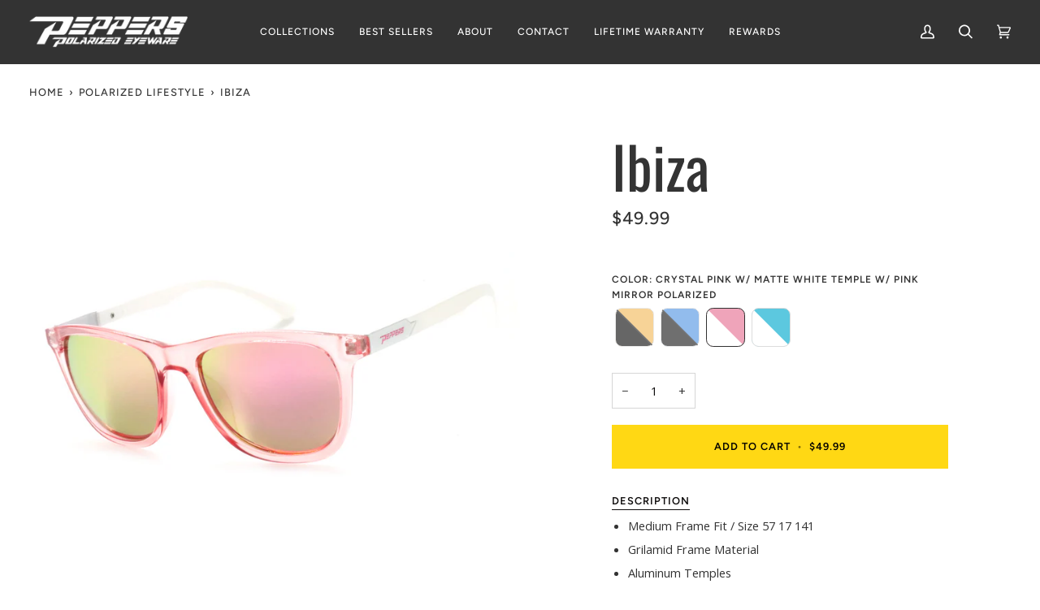

--- FILE ---
content_type: text/html; charset=utf-8
request_url: https://peppersusa.com/collections/polarized-lifestyle/products/ibiza
body_size: 121840
content:
<!doctype html>




<html class="no-js" lang="en" ><head>
  <meta charset="utf-8">
  <meta http-equiv="X-UA-Compatible" content="IE=edge,chrome=1">
  <meta name="viewport" content="width=device-width,initial-scale=1,viewport-fit=cover">
  <meta name="theme-color" content="#888888"><link rel="canonical" href="https://peppersusa.com/products/ibiza"><!-- ======================= Pipeline Theme V6.3.0 ========================= -->

  <link rel="preconnect" href="https://cdn.shopify.com" crossorigin>
  <link rel="preconnect" href="https://fonts.shopify.com" crossorigin>
  <link rel="preconnect" href="https://monorail-edge.shopifysvc.com" crossorigin>


  <link rel="preload" href="//peppersusa.com/cdn/shop/t/78/assets/lazysizes.js?v=111431644619468174291684437817" as="script">
  <link rel="preload" href="//peppersusa.com/cdn/shop/t/78/assets/vendor.js?v=44964542964703642421684437817" as="script">
  <link rel="preload" href="//peppersusa.com/cdn/shop/t/78/assets/theme.js?v=181675678653381916891684437817" as="script">
  <link rel="preload" href="//peppersusa.com/cdn/shop/t/78/assets/theme.css?v=130597603929891636851690827071" as="style">

  
<link rel="preload" as="image"
      href="//peppersusa.com/cdn/shop/products/Ibiza_crystal_redmirror_small.jpg?v=1653706321"
      imagesrcset="//peppersusa.com/cdn/shop/products/Ibiza_crystal_redmirror_550x.jpg?v=1653706321 550w,//peppersusa.com/cdn/shop/products/Ibiza_crystal_redmirror.jpg?v=1653706321 1080w"
      imagesizes="(min-width: 768px), 50vw,
             100vw">
  
<link rel="shortcut icon" href="//peppersusa.com/cdn/shop/files/favicon_P_32x32.jpg?v=1613580303" type="image/png"><!-- Title and description ================================================ -->
  
  <title>
    

    Ibiza
&ndash; Peppers Polarized Sunglasses

  </title><meta name="description" content="Medium Frame Fit / Size 57 17 141 Grilamid Frame Material Aluminum Temples Interlocking Hinge Construction Lightweight Lens Material Anti-Reflective Reverse Coating for Clarity 6 Base Lens Curvature">
  <!-- /snippets/social-meta-tags.liquid --><meta property="og:site_name" content="Peppers Polarized Sunglasses">
<meta property="og:url" content="https://peppersusa.com/products/ibiza">
<meta property="og:title" content="Ibiza">
<meta property="og:type" content="product">
<meta property="og:description" content="Medium Frame Fit / Size 57 17 141 Grilamid Frame Material Aluminum Temples Interlocking Hinge Construction Lightweight Lens Material Anti-Reflective Reverse Coating for Clarity 6 Base Lens Curvature"><meta property="og:price:amount" content="49.99">
  <meta property="og:price:currency" content="USD">
      <meta property="og:image" content="http://peppersusa.com/cdn/shop/products/Ibiza_crystal_redmirror.jpg?v=1653706321">
      <meta property="og:image:secure_url" content="https://peppersusa.com/cdn/shop/products/Ibiza_crystal_redmirror.jpg?v=1653706321">
      <meta property="og:image:height" content="1080">
      <meta property="og:image:width" content="1080">
      <meta property="og:image" content="http://peppersusa.com/cdn/shop/products/Ibiza_crystalsmoke_blue.jpg?v=1653706321">
      <meta property="og:image:secure_url" content="https://peppersusa.com/cdn/shop/products/Ibiza_crystalsmoke_blue.jpg?v=1653706321">
      <meta property="og:image:height" content="1080">
      <meta property="og:image:width" content="1080">
      <meta property="og:image" content="http://peppersusa.com/cdn/shop/products/Ibiza_pink.jpg?v=1653706321">
      <meta property="og:image:secure_url" content="https://peppersusa.com/cdn/shop/products/Ibiza_pink.jpg?v=1653706321">
      <meta property="og:image:height" content="1080">
      <meta property="og:image:width" content="1080">
<meta property="twitter:image" content="http://peppersusa.com/cdn/shop/products/Ibiza_crystal_redmirror_1200x1200.jpg?v=1653706321">

<meta name="twitter:site" content="@">
<meta name="twitter:card" content="summary_large_image">
<meta name="twitter:title" content="Ibiza">
<meta name="twitter:description" content="Medium Frame Fit / Size 57 17 141 Grilamid Frame Material Aluminum Temples Interlocking Hinge Construction Lightweight Lens Material Anti-Reflective Reverse Coating for Clarity 6 Base Lens Curvature"><!-- CSS ================================================================== -->

  <link href="//peppersusa.com/cdn/shop/t/78/assets/font-settings.css?v=5866920430250459531759332274" rel="stylesheet" type="text/css" media="all" />

  <!-- /snippets/css-variables.liquid -->


<style data-shopify>

:root {
/* ================ Spinner ================ */
--SPINNER: url(//peppersusa.com/cdn/shop/t/78/assets/spinner.gif?v=74017169589876499871684437817);


/* ================ Layout Variables ================ */






--LAYOUT-WIDTH: 1450px;
--LAYOUT-GUTTER: 20px;
--LAYOUT-GUTTER-OFFSET: -20px;
--NAV-GUTTER: 15px;
--LAYOUT-OUTER: 36px;

/* ================ Product video ================ */

--COLOR-VIDEO-BG: #f2f2f2;


/* ================ Color Variables ================ */

/* === Backgrounds ===*/
--COLOR-BG: #ffffff;
--COLOR-BG-ACCENT: #fcfaf7;

/* === Text colors ===*/
--COLOR-TEXT-DARK: #0e0c0c;
--COLOR-TEXT: #333333;
--COLOR-TEXT-LIGHT: #707070;

/* === Bright color ===*/
--COLOR-PRIMARY: #1457ff;
--COLOR-PRIMARY-HOVER: #0039c7;
--COLOR-PRIMARY-FADE: rgba(20, 87, 255, 0.05);
--COLOR-PRIMARY-FADE-HOVER: rgba(20, 87, 255, 0.1);--COLOR-PRIMARY-OPPOSITE: #ffffff;

/* === Secondary/link Color ===*/
--COLOR-SECONDARY: #888888;
--COLOR-SECONDARY-HOVER: #715353;
--COLOR-SECONDARY-FADE: rgba(136, 136, 136, 0.05);
--COLOR-SECONDARY-FADE-HOVER: rgba(136, 136, 136, 0.1);--COLOR-SECONDARY-OPPOSITE: #ffffff;

/* === Shades of grey ===*/
--COLOR-A5:  rgba(51, 51, 51, 0.05);
--COLOR-A10: rgba(51, 51, 51, 0.1);
--COLOR-A20: rgba(51, 51, 51, 0.2);
--COLOR-A35: rgba(51, 51, 51, 0.35);
--COLOR-A50: rgba(51, 51, 51, 0.5);
--COLOR-A80: rgba(51, 51, 51, 0.8);
--COLOR-A90: rgba(51, 51, 51, 0.9);
--COLOR-A95: rgba(51, 51, 51, 0.95);


/* ================ Inverted Color Variables ================ */

--INVERSE-BG: #333333;
--INVERSE-BG-ACCENT: #142b26;

/* === Text colors ===*/
--INVERSE-TEXT-DARK: #ffffff;
--INVERSE-TEXT: #ffffff;
--INVERSE-TEXT-LIGHT: #c2c2c2;

/* === Bright color ===*/
--INVERSE-PRIMARY: #ffe5da;
--INVERSE-PRIMARY-HOVER: #ffaf8e;
--INVERSE-PRIMARY-FADE: rgba(255, 229, 218, 0.05);
--INVERSE-PRIMARY-FADE-HOVER: rgba(255, 229, 218, 0.1);--INVERSE-PRIMARY-OPPOSITE: #000000;


/* === Second Color ===*/
--INVERSE-SECONDARY: #dff3fd;
--INVERSE-SECONDARY-HOVER: #91dbff;
--INVERSE-SECONDARY-FADE: rgba(223, 243, 253, 0.05);
--INVERSE-SECONDARY-FADE-HOVER: rgba(223, 243, 253, 0.1);--INVERSE-SECONDARY-OPPOSITE: #000000;


/* === Shades of grey ===*/
--INVERSE-A5:  rgba(255, 255, 255, 0.05);
--INVERSE-A10: rgba(255, 255, 255, 0.1);
--INVERSE-A20: rgba(255, 255, 255, 0.2);
--INVERSE-A35: rgba(255, 255, 255, 0.3);
--INVERSE-A80: rgba(255, 255, 255, 0.8);
--INVERSE-A90: rgba(255, 255, 255, 0.9);
--INVERSE-A95: rgba(255, 255, 255, 0.95);


/* ================ Bright Color Variables ================ */

--BRIGHT-BG: #e7caac;
--BRIGHT-BG-ACCENT: #ff4b00;

/* === Text colors ===*/
--BRIGHT-TEXT-DARK: #a1a1a1;
--BRIGHT-TEXT: #616161;
--BRIGHT-TEXT-LIGHT: #898178;

/* === Bright color ===*/
--BRIGHT-PRIMARY: #ff4b00;
--BRIGHT-PRIMARY-HOVER: #b33500;
--BRIGHT-PRIMARY-FADE: rgba(255, 75, 0, 0.05);
--BRIGHT-PRIMARY-FADE-HOVER: rgba(255, 75, 0, 0.1);--BRIGHT-PRIMARY-OPPOSITE: #000000;


/* === Second Color ===*/
--BRIGHT-SECONDARY: #3f9f85;
--BRIGHT-SECONDARY-HOVER: #1e735c;
--BRIGHT-SECONDARY-FADE: rgba(63, 159, 133, 0.05);
--BRIGHT-SECONDARY-FADE-HOVER: rgba(63, 159, 133, 0.1);--BRIGHT-SECONDARY-OPPOSITE: #000000;


/* === Shades of grey ===*/
--BRIGHT-A5:  rgba(97, 97, 97, 0.05);
--BRIGHT-A10: rgba(97, 97, 97, 0.1);
--BRIGHT-A20: rgba(97, 97, 97, 0.2);
--BRIGHT-A35: rgba(97, 97, 97, 0.3);
--BRIGHT-A80: rgba(97, 97, 97, 0.8);
--BRIGHT-A90: rgba(97, 97, 97, 0.9);
--BRIGHT-A95: rgba(97, 97, 97, 0.95);


/* === Account Bar ===*/
--COLOR-ANNOUNCEMENT-BG: #131921;
--COLOR-ANNOUNCEMENT-TEXT: #ffffff;

/* === Nav and dropdown link background ===*/
--COLOR-NAV: #333333;
--COLOR-NAV-TEXT: #ffffff;
--COLOR-NAV-TEXT-DARK: #d9d9d9;
--COLOR-NAV-TEXT-LIGHT: #c2c2c2;
--COLOR-NAV-BORDER: #ffffff;
--COLOR-NAV-A10: rgba(255, 255, 255, 0.1);
--COLOR-NAV-A50: rgba(255, 255, 255, 0.5);
--COLOR-HIGHLIGHT-LINK: #1457ff;

/* === Site Footer ===*/
--COLOR-FOOTER-BG: #f7f7f7;
--COLOR-FOOTER-TEXT: #333333;
--COLOR-FOOTER-A5: rgba(51, 51, 51, 0.05);
--COLOR-FOOTER-A15: rgba(51, 51, 51, 0.15);
--COLOR-FOOTER-A90: rgba(51, 51, 51, 0.9);

/* === Sub-Footer ===*/
--COLOR-SUB-FOOTER-BG: #333333;
--COLOR-SUB-FOOTER-TEXT: #ffffff;
--COLOR-SUB-FOOTER-A5: rgba(255, 255, 255, 0.05);
--COLOR-SUB-FOOTER-A15: rgba(255, 255, 255, 0.15);
--COLOR-SUB-FOOTER-A90: rgba(255, 255, 255, 0.9);

/* === Products ===*/
--PRODUCT-GRID-ASPECT-RATIO: 100%;

/* === Product badges ===*/
--COLOR-BADGE: #ffffff;
--COLOR-BADGE-TEXT: #333333;
--COLOR-BADGE-TEXT-HOVER: #595959;

/* === Product item slider ===*/--COLOR-PRODUCT-SLIDER: #ffffff;--COLOR-PRODUCT-SLIDER-OPPOSITE: rgba(13, 13, 13, 0.06);/* === disabled form colors ===*/
--COLOR-DISABLED-BG: #ebebeb;
--COLOR-DISABLED-TEXT: #b8b8b8;

--INVERSE-DISABLED-BG: #474747;
--INVERSE-DISABLED-TEXT: #7a7a7a;

/* === Button Radius === */
--BUTTON-RADIUS: 0px;


/* ================ Typography ================ */

--FONT-STACK-BODY: "Open Sans", sans-serif;
--FONT-STYLE-BODY: normal;
--FONT-WEIGHT-BODY: 400;
--FONT-WEIGHT-BODY-BOLD: 500;
--FONT-ADJUST-BODY: 1.0;

--FONT-STACK-HEADING: Oswald, sans-serif;
--FONT-STYLE-HEADING: normal;
--FONT-WEIGHT-HEADING: 400;
--FONT-WEIGHT-HEADING-BOLD: 500;
--FONT-ADJUST-HEADING: 1.0;

  --FONT-HEADING-SPACE: normal;
  --FONT-HEADING-CAPS: none;


--FONT-STACK-ACCENT: Figtree, sans-serif;
--FONT-STYLE-ACCENT: normal;
--FONT-WEIGHT-ACCENT: 500;
--FONT-WEIGHT-ACCENT-BOLD: 600;
--FONT-ADJUST-ACCENT: 1.0;
--FONT-SPACING-ACCENT: 1px;

--FONT-STACK-NAV: Figtree, sans-serif;
--FONT-STYLE-NAV: normal;
--FONT-ADJUST-NAV: 1.0;

--FONT-WEIGHT-NAV: 500;
--FONT-WEIGHT-NAV-BOLD: 600;


--ICO-SELECT: url('//peppersusa.com/cdn/shop/t/78/assets/ico-select.svg?v=111264635508874814051684437817');

/* ================ Photo correction ================ */
--PHOTO-CORRECTION: 100%;



}

</style>

  <link href="//peppersusa.com/cdn/shop/t/78/assets/theme.css?v=130597603929891636851690827071" rel="stylesheet" type="text/css" media="all" />

  <script>
    document.documentElement.className = document.documentElement.className.replace('no-js', 'js');

    
      document.documentElement.classList.add('aos-initialized');let root = '/';
    if (root[root.length - 1] !== '/') {
      root = `${root}/`;
    }
    var theme = {
      routes: {
        root_url: root,
        cart: '/cart',
        cart_add_url: '/cart/add',
        product_recommendations_url: '/recommendations/products',
        account_addresses_url: '/account/addresses'
      },
      assets: {
        photoswipe: '//peppersusa.com/cdn/shop/t/78/assets/photoswipe.js?v=127455462311858527711684437817',
        smoothscroll: '//peppersusa.com/cdn/shop/t/78/assets/smoothscroll.js?v=37906625415260927261684437817',
        swatches: '//peppersusa.com/cdn/shop/t/78/assets/swatches.json?v=154940297821828866241684437817',
        noImage: '//peppersusa.com/cdn/shopifycloud/storefront/assets/no-image-2048-a2addb12.gif',
        base: '//peppersusa.com/cdn/shop/t/78/assets/'
      },
      strings: {
        swatchesKey: "Color, Colour",
        addToCart: "Add to Cart",
        estimateShipping: "Estimate shipping",
        noShippingAvailable: "We do not ship to this destination.",
        free: "Free",
        from: "From",
        preOrder: "Pre-order",
        soldOut: "Sold Out",
        sale: "Sale",
        subscription: "Subscription",
        unavailable: "Unavailable",
        unitPrice: "Unit price",
        unitPriceSeparator: "per",
        stockout: "All available stock is in cart",
        products: "Products",
        pages: "Pages",
        collections: "Collections",
        resultsFor: "Results for",
        noResultsFor: "No results for",
        articles: "Articles",
        successMessage: "Link copied to clipboard",
      },
      settings: {
        badge_sale_type: "dollar",
        search_products: true,
        search_collections: true,
        search_pages: true,
        search_articles: true,
        animate_hover: true,
        animate_scroll: true,
        show_locale_desktop: null,
        show_locale_mobile: null,
        show_currency_desktop: null,
        show_currency_mobile: null,
        currency_select_type: "country",
        currency_code_enable: false,
        excluded_collections_strict: ["all"," frontpage"],
        excluded_collections: ["sibling"]
      },
      info: {
        name: 'pipeline'
      },
      version: '6.3.0',
      moneyFormat: "${{amount}}",
      shopCurrency: "USD",
      currencyCode: "USD"
    }
    let windowInnerHeight = window.innerHeight;
    document.documentElement.style.setProperty('--full-screen', `${windowInnerHeight}px`);
    document.documentElement.style.setProperty('--three-quarters', `${windowInnerHeight * 0.75}px`);
    document.documentElement.style.setProperty('--two-thirds', `${windowInnerHeight * 0.66}px`);
    document.documentElement.style.setProperty('--one-half', `${windowInnerHeight * 0.5}px`);
    document.documentElement.style.setProperty('--one-third', `${windowInnerHeight * 0.33}px`);
    document.documentElement.style.setProperty('--one-fifth', `${windowInnerHeight * 0.2}px`);

    window.lazySizesConfig = window.lazySizesConfig || {};
    window.lazySizesConfig.loadHidden = false;
    window.isRTL = document.documentElement.getAttribute('dir') === 'rtl';
  </script><!-- Theme Javascript ============================================================== -->
  <script src="//peppersusa.com/cdn/shop/t/78/assets/lazysizes.js?v=111431644619468174291684437817" async="async"></script>
  <script src="//peppersusa.com/cdn/shop/t/78/assets/vendor.js?v=44964542964703642421684437817" defer="defer"></script>
  <script src="//peppersusa.com/cdn/shop/t/78/assets/theme.js?v=181675678653381916891684437817" defer="defer"></script>

  <script>
    (function () {
      function onPageShowEvents() {
        if ('requestIdleCallback' in window) {
          requestIdleCallback(initCartEvent, { timeout: 500 })
        } else {
          initCartEvent()
        }
        function initCartEvent(){
          window.fetch(window.theme.routes.cart + '.js')
          .then((response) => {
            if(!response.ok){
              throw {status: response.statusText};
            }
            return response.json();
          })
          .then((response) => {
            document.dispatchEvent(new CustomEvent('theme:cart:change', {
              detail: {
                cart: response,
              },
              bubbles: true,
            }));
            return response;
          })
          .catch((e) => {
            console.error(e);
          });
        }
      };
      window.onpageshow = onPageShowEvents;
    })();
  </script>

  <script type="text/javascript">
    if (window.MSInputMethodContext && document.documentMode) {
      var scripts = document.getElementsByTagName('script')[0];
      var polyfill = document.createElement("script");
      polyfill.defer = true;
      polyfill.src = "//peppersusa.com/cdn/shop/t/78/assets/ie11.js?v=144489047535103983231684437817";

      scripts.parentNode.insertBefore(polyfill, scripts);
    }
  </script>

  <!-- Shopify app scripts =========================================================== -->
  <script>window.performance && window.performance.mark && window.performance.mark('shopify.content_for_header.start');</script><meta name="google-site-verification" content="HmLMt0P0814zVrJAL-9GyplMiW6X8Wk2HFymEcmGFkA">
<meta name="google-site-verification" content="Rz_7cmBvp-vKVHvZlVyN_fZnJSCJWVsuFXUg4E9akP8">
<meta id="shopify-digital-wallet" name="shopify-digital-wallet" content="/22498825/digital_wallets/dialog">
<meta name="shopify-checkout-api-token" content="27c900ce7bde9ee6a440a86e49c64480">
<meta id="in-context-paypal-metadata" data-shop-id="22498825" data-venmo-supported="true" data-environment="production" data-locale="en_US" data-paypal-v4="true" data-currency="USD">
<link rel="alternate" type="application/json+oembed" href="https://peppersusa.com/products/ibiza.oembed">
<script async="async" src="/checkouts/internal/preloads.js?locale=en-US"></script>
<link rel="preconnect" href="https://shop.app" crossorigin="anonymous">
<script async="async" src="https://shop.app/checkouts/internal/preloads.js?locale=en-US&shop_id=22498825" crossorigin="anonymous"></script>
<script id="apple-pay-shop-capabilities" type="application/json">{"shopId":22498825,"countryCode":"US","currencyCode":"USD","merchantCapabilities":["supports3DS"],"merchantId":"gid:\/\/shopify\/Shop\/22498825","merchantName":"Peppers Polarized Sunglasses","requiredBillingContactFields":["postalAddress","email"],"requiredShippingContactFields":["postalAddress","email"],"shippingType":"shipping","supportedNetworks":["visa","masterCard","amex","discover","elo","jcb"],"total":{"type":"pending","label":"Peppers Polarized Sunglasses","amount":"1.00"},"shopifyPaymentsEnabled":true,"supportsSubscriptions":true}</script>
<script id="shopify-features" type="application/json">{"accessToken":"27c900ce7bde9ee6a440a86e49c64480","betas":["rich-media-storefront-analytics"],"domain":"peppersusa.com","predictiveSearch":true,"shopId":22498825,"locale":"en"}</script>
<script>var Shopify = Shopify || {};
Shopify.shop = "peppers-polarized.myshopify.com";
Shopify.locale = "en";
Shopify.currency = {"active":"USD","rate":"1.0"};
Shopify.country = "US";
Shopify.theme = {"name":"Hammerhead \/ Quiz","id":124893167705,"schema_name":"Pipeline","schema_version":"6.3.0","theme_store_id":739,"role":"main"};
Shopify.theme.handle = "null";
Shopify.theme.style = {"id":null,"handle":null};
Shopify.cdnHost = "peppersusa.com/cdn";
Shopify.routes = Shopify.routes || {};
Shopify.routes.root = "/";</script>
<script type="module">!function(o){(o.Shopify=o.Shopify||{}).modules=!0}(window);</script>
<script>!function(o){function n(){var o=[];function n(){o.push(Array.prototype.slice.apply(arguments))}return n.q=o,n}var t=o.Shopify=o.Shopify||{};t.loadFeatures=n(),t.autoloadFeatures=n()}(window);</script>
<script>
  window.ShopifyPay = window.ShopifyPay || {};
  window.ShopifyPay.apiHost = "shop.app\/pay";
  window.ShopifyPay.redirectState = null;
</script>
<script id="shop-js-analytics" type="application/json">{"pageType":"product"}</script>
<script defer="defer" async type="module" src="//peppersusa.com/cdn/shopifycloud/shop-js/modules/v2/client.init-shop-cart-sync_BT-GjEfc.en.esm.js"></script>
<script defer="defer" async type="module" src="//peppersusa.com/cdn/shopifycloud/shop-js/modules/v2/chunk.common_D58fp_Oc.esm.js"></script>
<script defer="defer" async type="module" src="//peppersusa.com/cdn/shopifycloud/shop-js/modules/v2/chunk.modal_xMitdFEc.esm.js"></script>
<script type="module">
  await import("//peppersusa.com/cdn/shopifycloud/shop-js/modules/v2/client.init-shop-cart-sync_BT-GjEfc.en.esm.js");
await import("//peppersusa.com/cdn/shopifycloud/shop-js/modules/v2/chunk.common_D58fp_Oc.esm.js");
await import("//peppersusa.com/cdn/shopifycloud/shop-js/modules/v2/chunk.modal_xMitdFEc.esm.js");

  window.Shopify.SignInWithShop?.initShopCartSync?.({"fedCMEnabled":true,"windoidEnabled":true});

</script>
<script>
  window.Shopify = window.Shopify || {};
  if (!window.Shopify.featureAssets) window.Shopify.featureAssets = {};
  window.Shopify.featureAssets['shop-js'] = {"shop-cart-sync":["modules/v2/client.shop-cart-sync_DZOKe7Ll.en.esm.js","modules/v2/chunk.common_D58fp_Oc.esm.js","modules/v2/chunk.modal_xMitdFEc.esm.js"],"init-fed-cm":["modules/v2/client.init-fed-cm_B6oLuCjv.en.esm.js","modules/v2/chunk.common_D58fp_Oc.esm.js","modules/v2/chunk.modal_xMitdFEc.esm.js"],"shop-cash-offers":["modules/v2/client.shop-cash-offers_D2sdYoxE.en.esm.js","modules/v2/chunk.common_D58fp_Oc.esm.js","modules/v2/chunk.modal_xMitdFEc.esm.js"],"shop-login-button":["modules/v2/client.shop-login-button_QeVjl5Y3.en.esm.js","modules/v2/chunk.common_D58fp_Oc.esm.js","modules/v2/chunk.modal_xMitdFEc.esm.js"],"pay-button":["modules/v2/client.pay-button_DXTOsIq6.en.esm.js","modules/v2/chunk.common_D58fp_Oc.esm.js","modules/v2/chunk.modal_xMitdFEc.esm.js"],"shop-button":["modules/v2/client.shop-button_DQZHx9pm.en.esm.js","modules/v2/chunk.common_D58fp_Oc.esm.js","modules/v2/chunk.modal_xMitdFEc.esm.js"],"avatar":["modules/v2/client.avatar_BTnouDA3.en.esm.js"],"init-windoid":["modules/v2/client.init-windoid_CR1B-cfM.en.esm.js","modules/v2/chunk.common_D58fp_Oc.esm.js","modules/v2/chunk.modal_xMitdFEc.esm.js"],"init-shop-for-new-customer-accounts":["modules/v2/client.init-shop-for-new-customer-accounts_C_vY_xzh.en.esm.js","modules/v2/client.shop-login-button_QeVjl5Y3.en.esm.js","modules/v2/chunk.common_D58fp_Oc.esm.js","modules/v2/chunk.modal_xMitdFEc.esm.js"],"init-shop-email-lookup-coordinator":["modules/v2/client.init-shop-email-lookup-coordinator_BI7n9ZSv.en.esm.js","modules/v2/chunk.common_D58fp_Oc.esm.js","modules/v2/chunk.modal_xMitdFEc.esm.js"],"init-shop-cart-sync":["modules/v2/client.init-shop-cart-sync_BT-GjEfc.en.esm.js","modules/v2/chunk.common_D58fp_Oc.esm.js","modules/v2/chunk.modal_xMitdFEc.esm.js"],"shop-toast-manager":["modules/v2/client.shop-toast-manager_DiYdP3xc.en.esm.js","modules/v2/chunk.common_D58fp_Oc.esm.js","modules/v2/chunk.modal_xMitdFEc.esm.js"],"init-customer-accounts":["modules/v2/client.init-customer-accounts_D9ZNqS-Q.en.esm.js","modules/v2/client.shop-login-button_QeVjl5Y3.en.esm.js","modules/v2/chunk.common_D58fp_Oc.esm.js","modules/v2/chunk.modal_xMitdFEc.esm.js"],"init-customer-accounts-sign-up":["modules/v2/client.init-customer-accounts-sign-up_iGw4briv.en.esm.js","modules/v2/client.shop-login-button_QeVjl5Y3.en.esm.js","modules/v2/chunk.common_D58fp_Oc.esm.js","modules/v2/chunk.modal_xMitdFEc.esm.js"],"shop-follow-button":["modules/v2/client.shop-follow-button_CqMgW2wH.en.esm.js","modules/v2/chunk.common_D58fp_Oc.esm.js","modules/v2/chunk.modal_xMitdFEc.esm.js"],"checkout-modal":["modules/v2/client.checkout-modal_xHeaAweL.en.esm.js","modules/v2/chunk.common_D58fp_Oc.esm.js","modules/v2/chunk.modal_xMitdFEc.esm.js"],"shop-login":["modules/v2/client.shop-login_D91U-Q7h.en.esm.js","modules/v2/chunk.common_D58fp_Oc.esm.js","modules/v2/chunk.modal_xMitdFEc.esm.js"],"lead-capture":["modules/v2/client.lead-capture_BJmE1dJe.en.esm.js","modules/v2/chunk.common_D58fp_Oc.esm.js","modules/v2/chunk.modal_xMitdFEc.esm.js"],"payment-terms":["modules/v2/client.payment-terms_Ci9AEqFq.en.esm.js","modules/v2/chunk.common_D58fp_Oc.esm.js","modules/v2/chunk.modal_xMitdFEc.esm.js"]};
</script>
<script>(function() {
  var isLoaded = false;
  function asyncLoad() {
    if (isLoaded) return;
    isLoaded = true;
    var urls = ["\/\/shopify.privy.com\/widget.js?shop=peppers-polarized.myshopify.com","https:\/\/cdn-loyalty.yotpo.com\/loader\/79hScPwRH7VY5Yva2BCxWw.js?shop=peppers-polarized.myshopify.com","https:\/\/rio.pwztag.com\/rio.js?shop=peppers-polarized.myshopify.com","https:\/\/static-us.afterpay.com\/shopify\/afterpay-attract\/afterpay-attract-widget.js?shop=peppers-polarized.myshopify.com","https:\/\/d18eg7dreypte5.cloudfront.net\/scripts\/integrations\/subscription.js?shop=peppers-polarized.myshopify.com","https:\/\/d18eg7dreypte5.cloudfront.net\/browse-abandonment\/v2\/browse_abandonment.js?shop=peppers-polarized.myshopify.com","https:\/\/evmupsell.expertvillagemedia.com\/assets\/version2\/js\/evm-upsellio.js?shop=peppers-polarized.myshopify.com","https:\/\/cdn.nfcube.com\/instafeed-17d1b6b290cac2d7beae07ff3f0c6c26.js?shop=peppers-polarized.myshopify.com","https:\/\/widget.wickedreports.com\/v2\/4621\/wr-9f9543f92659d46ef2cd97be3d8d238b.js?shop=peppers-polarized.myshopify.com","https:\/\/app.octaneai.com\/quj5o7dikea3ri8v\/shopify.js?x=PDdnwq2Ire9EyDV2\u0026shop=peppers-polarized.myshopify.com"];
    for (var i = 0; i < urls.length; i++) {
      var s = document.createElement('script');
      s.type = 'text/javascript';
      s.async = true;
      s.src = urls[i];
      var x = document.getElementsByTagName('script')[0];
      x.parentNode.insertBefore(s, x);
    }
  };
  if(window.attachEvent) {
    window.attachEvent('onload', asyncLoad);
  } else {
    window.addEventListener('load', asyncLoad, false);
  }
})();</script>
<script id="__st">var __st={"a":22498825,"offset":-18000,"reqid":"595b2f36-e4ab-4f4e-aa86-2c3ec94aaa2e-1769415838","pageurl":"peppersusa.com\/collections\/polarized-lifestyle\/products\/ibiza","u":"deb7f0a12010","p":"product","rtyp":"product","rid":7077447499865};</script>
<script>window.ShopifyPaypalV4VisibilityTracking = true;</script>
<script id="captcha-bootstrap">!function(){'use strict';const t='contact',e='account',n='new_comment',o=[[t,t],['blogs',n],['comments',n],[t,'customer']],c=[[e,'customer_login'],[e,'guest_login'],[e,'recover_customer_password'],[e,'create_customer']],r=t=>t.map((([t,e])=>`form[action*='/${t}']:not([data-nocaptcha='true']) input[name='form_type'][value='${e}']`)).join(','),a=t=>()=>t?[...document.querySelectorAll(t)].map((t=>t.form)):[];function s(){const t=[...o],e=r(t);return a(e)}const i='password',u='form_key',d=['recaptcha-v3-token','g-recaptcha-response','h-captcha-response',i],f=()=>{try{return window.sessionStorage}catch{return}},m='__shopify_v',_=t=>t.elements[u];function p(t,e,n=!1){try{const o=window.sessionStorage,c=JSON.parse(o.getItem(e)),{data:r}=function(t){const{data:e,action:n}=t;return t[m]||n?{data:e,action:n}:{data:t,action:n}}(c);for(const[e,n]of Object.entries(r))t.elements[e]&&(t.elements[e].value=n);n&&o.removeItem(e)}catch(o){console.error('form repopulation failed',{error:o})}}const l='form_type',E='cptcha';function T(t){t.dataset[E]=!0}const w=window,h=w.document,L='Shopify',v='ce_forms',y='captcha';let A=!1;((t,e)=>{const n=(g='f06e6c50-85a8-45c8-87d0-21a2b65856fe',I='https://cdn.shopify.com/shopifycloud/storefront-forms-hcaptcha/ce_storefront_forms_captcha_hcaptcha.v1.5.2.iife.js',D={infoText:'Protected by hCaptcha',privacyText:'Privacy',termsText:'Terms'},(t,e,n)=>{const o=w[L][v],c=o.bindForm;if(c)return c(t,g,e,D).then(n);var r;o.q.push([[t,g,e,D],n]),r=I,A||(h.body.append(Object.assign(h.createElement('script'),{id:'captcha-provider',async:!0,src:r})),A=!0)});var g,I,D;w[L]=w[L]||{},w[L][v]=w[L][v]||{},w[L][v].q=[],w[L][y]=w[L][y]||{},w[L][y].protect=function(t,e){n(t,void 0,e),T(t)},Object.freeze(w[L][y]),function(t,e,n,w,h,L){const[v,y,A,g]=function(t,e,n){const i=e?o:[],u=t?c:[],d=[...i,...u],f=r(d),m=r(i),_=r(d.filter((([t,e])=>n.includes(e))));return[a(f),a(m),a(_),s()]}(w,h,L),I=t=>{const e=t.target;return e instanceof HTMLFormElement?e:e&&e.form},D=t=>v().includes(t);t.addEventListener('submit',(t=>{const e=I(t);if(!e)return;const n=D(e)&&!e.dataset.hcaptchaBound&&!e.dataset.recaptchaBound,o=_(e),c=g().includes(e)&&(!o||!o.value);(n||c)&&t.preventDefault(),c&&!n&&(function(t){try{if(!f())return;!function(t){const e=f();if(!e)return;const n=_(t);if(!n)return;const o=n.value;o&&e.removeItem(o)}(t);const e=Array.from(Array(32),(()=>Math.random().toString(36)[2])).join('');!function(t,e){_(t)||t.append(Object.assign(document.createElement('input'),{type:'hidden',name:u})),t.elements[u].value=e}(t,e),function(t,e){const n=f();if(!n)return;const o=[...t.querySelectorAll(`input[type='${i}']`)].map((({name:t})=>t)),c=[...d,...o],r={};for(const[a,s]of new FormData(t).entries())c.includes(a)||(r[a]=s);n.setItem(e,JSON.stringify({[m]:1,action:t.action,data:r}))}(t,e)}catch(e){console.error('failed to persist form',e)}}(e),e.submit())}));const S=(t,e)=>{t&&!t.dataset[E]&&(n(t,e.some((e=>e===t))),T(t))};for(const o of['focusin','change'])t.addEventListener(o,(t=>{const e=I(t);D(e)&&S(e,y())}));const B=e.get('form_key'),M=e.get(l),P=B&&M;t.addEventListener('DOMContentLoaded',(()=>{const t=y();if(P)for(const e of t)e.elements[l].value===M&&p(e,B);[...new Set([...A(),...v().filter((t=>'true'===t.dataset.shopifyCaptcha))])].forEach((e=>S(e,t)))}))}(h,new URLSearchParams(w.location.search),n,t,e,['guest_login'])})(!0,!0)}();</script>
<script integrity="sha256-4kQ18oKyAcykRKYeNunJcIwy7WH5gtpwJnB7kiuLZ1E=" data-source-attribution="shopify.loadfeatures" defer="defer" src="//peppersusa.com/cdn/shopifycloud/storefront/assets/storefront/load_feature-a0a9edcb.js" crossorigin="anonymous"></script>
<script crossorigin="anonymous" defer="defer" src="//peppersusa.com/cdn/shopifycloud/storefront/assets/shopify_pay/storefront-65b4c6d7.js?v=20250812"></script>
<script data-source-attribution="shopify.dynamic_checkout.dynamic.init">var Shopify=Shopify||{};Shopify.PaymentButton=Shopify.PaymentButton||{isStorefrontPortableWallets:!0,init:function(){window.Shopify.PaymentButton.init=function(){};var t=document.createElement("script");t.src="https://peppersusa.com/cdn/shopifycloud/portable-wallets/latest/portable-wallets.en.js",t.type="module",document.head.appendChild(t)}};
</script>
<script data-source-attribution="shopify.dynamic_checkout.buyer_consent">
  function portableWalletsHideBuyerConsent(e){var t=document.getElementById("shopify-buyer-consent"),n=document.getElementById("shopify-subscription-policy-button");t&&n&&(t.classList.add("hidden"),t.setAttribute("aria-hidden","true"),n.removeEventListener("click",e))}function portableWalletsShowBuyerConsent(e){var t=document.getElementById("shopify-buyer-consent"),n=document.getElementById("shopify-subscription-policy-button");t&&n&&(t.classList.remove("hidden"),t.removeAttribute("aria-hidden"),n.addEventListener("click",e))}window.Shopify?.PaymentButton&&(window.Shopify.PaymentButton.hideBuyerConsent=portableWalletsHideBuyerConsent,window.Shopify.PaymentButton.showBuyerConsent=portableWalletsShowBuyerConsent);
</script>
<script data-source-attribution="shopify.dynamic_checkout.cart.bootstrap">document.addEventListener("DOMContentLoaded",(function(){function t(){return document.querySelector("shopify-accelerated-checkout-cart, shopify-accelerated-checkout")}if(t())Shopify.PaymentButton.init();else{new MutationObserver((function(e,n){t()&&(Shopify.PaymentButton.init(),n.disconnect())})).observe(document.body,{childList:!0,subtree:!0})}}));
</script>
<script id='scb4127' type='text/javascript' async='' src='https://peppersusa.com/cdn/shopifycloud/privacy-banner/storefront-banner.js'></script><link id="shopify-accelerated-checkout-styles" rel="stylesheet" media="screen" href="https://peppersusa.com/cdn/shopifycloud/portable-wallets/latest/accelerated-checkout-backwards-compat.css" crossorigin="anonymous">
<style id="shopify-accelerated-checkout-cart">
        #shopify-buyer-consent {
  margin-top: 1em;
  display: inline-block;
  width: 100%;
}

#shopify-buyer-consent.hidden {
  display: none;
}

#shopify-subscription-policy-button {
  background: none;
  border: none;
  padding: 0;
  text-decoration: underline;
  font-size: inherit;
  cursor: pointer;
}

#shopify-subscription-policy-button::before {
  box-shadow: none;
}

      </style>

<script>window.performance && window.performance.mark && window.performance.mark('shopify.content_for_header.end');</script>
  <script src="https://cdn-widgetsrepository.yotpo.com/v1/loader/79hScPwRH7VY5Yva2BCxWw" async></script>

  

  

<script>
  var __productWizRioProduct = {"id":7077447499865,"title":"Ibiza","handle":"ibiza","description":"\u003cul\u003e\n\u003cli\u003eMedium Frame Fit \/ Size 57 17 141\u003c\/li\u003e\n\u003cli\u003eGrilamid Frame Material\u003c\/li\u003e\n\u003cli\u003eAluminum Temples\u003c\/li\u003e\n\u003cli\u003eInterlocking Hinge Construction\u003c\/li\u003e\n\u003cli\u003eLightweight Lens Material\u003c\/li\u003e\n\u003cli\u003eAnti-Reflective Reverse Coating for Clarity\u003c\/li\u003e\n\u003cli\u003e6 Base Lens Curvature\u003c\/li\u003e\n\u003c\/ul\u003e","published_at":"2022-06-03T11:15:36-04:00","created_at":"2022-05-27T22:49:15-04:00","vendor":"Peppers Polarized Sunglasses","type":"Lifestyle","tags":["#badge_NEW","2022","25% OFF","ibiza","mens","New","unisex","women","womens"],"price":4999,"price_min":4999,"price_max":4999,"available":true,"price_varies":false,"compare_at_price":null,"compare_at_price_min":0,"compare_at_price_max":0,"compare_at_price_varies":false,"variants":[{"id":40005747638361,"title":"Crystal Clear w\/ Matte Black Metal Temple w\/ Red Mirror Polarized","option1":"Crystal Clear w\/ Matte Black Metal Temple w\/ Red Mirror Polarized","option2":null,"option3":null,"sku":"MP52129-96","requires_shipping":true,"taxable":true,"featured_image":{"id":29626067484761,"product_id":7077447499865,"position":1,"created_at":"2022-05-27T22:49:44-04:00","updated_at":"2022-05-27T22:52:01-04:00","alt":null,"width":1080,"height":1080,"src":"\/\/peppersusa.com\/cdn\/shop\/products\/Ibiza_crystal_redmirror.jpg?v=1653706321","variant_ids":[40005747638361]},"available":false,"name":"Ibiza - Crystal Clear w\/ Matte Black Metal Temple w\/ Red Mirror Polarized","public_title":"Crystal Clear w\/ Matte Black Metal Temple w\/ Red Mirror Polarized","options":["Crystal Clear w\/ Matte Black Metal Temple w\/ Red Mirror Polarized"],"price":4999,"weight":57,"compare_at_price":null,"inventory_management":"shopify","barcode":"607925212923","featured_media":{"alt":null,"id":21955843194969,"position":1,"preview_image":{"aspect_ratio":1.0,"height":1080,"width":1080,"src":"\/\/peppersusa.com\/cdn\/shop\/products\/Ibiza_crystal_redmirror.jpg?v=1653706321"}},"requires_selling_plan":false,"selling_plan_allocations":[]},{"id":40005747605593,"title":"Smoke Crystal w\/ Matte Blue Metal Temple w\/ Blue Mirror Polarized","option1":"Smoke Crystal w\/ Matte Blue Metal Temple w\/ Blue Mirror Polarized","option2":null,"option3":null,"sku":"MP52129-99","requires_shipping":true,"taxable":true,"featured_image":{"id":29626067550297,"product_id":7077447499865,"position":2,"created_at":"2022-05-27T22:49:44-04:00","updated_at":"2022-05-27T22:52:01-04:00","alt":null,"width":1080,"height":1080,"src":"\/\/peppersusa.com\/cdn\/shop\/products\/Ibiza_crystalsmoke_blue.jpg?v=1653706321","variant_ids":[40005747605593]},"available":false,"name":"Ibiza - Smoke Crystal w\/ Matte Blue Metal Temple w\/ Blue Mirror Polarized","public_title":"Smoke Crystal w\/ Matte Blue Metal Temple w\/ Blue Mirror Polarized","options":["Smoke Crystal w\/ Matte Blue Metal Temple w\/ Blue Mirror Polarized"],"price":4999,"weight":0,"compare_at_price":null,"inventory_management":"shopify","barcode":"607925212992","featured_media":{"alt":null,"id":21955843162201,"position":2,"preview_image":{"aspect_ratio":1.0,"height":1080,"width":1080,"src":"\/\/peppersusa.com\/cdn\/shop\/products\/Ibiza_crystalsmoke_blue.jpg?v=1653706321"}},"requires_selling_plan":false,"selling_plan_allocations":[]},{"id":40005747540057,"title":"Crystal Pink w\/ Matte White Temple w\/ Pink Mirror Polarized","option1":"Crystal Pink w\/ Matte White Temple w\/ Pink Mirror Polarized","option2":null,"option3":null,"sku":"MP52129-98","requires_shipping":true,"taxable":true,"featured_image":{"id":29626067517529,"product_id":7077447499865,"position":3,"created_at":"2022-05-27T22:49:44-04:00","updated_at":"2022-05-27T22:52:01-04:00","alt":null,"width":1080,"height":1080,"src":"\/\/peppersusa.com\/cdn\/shop\/products\/Ibiza_pink.jpg?v=1653706321","variant_ids":[40005747540057]},"available":true,"name":"Ibiza - Crystal Pink w\/ Matte White Temple w\/ Pink Mirror Polarized","public_title":"Crystal Pink w\/ Matte White Temple w\/ Pink Mirror Polarized","options":["Crystal Pink w\/ Matte White Temple w\/ Pink Mirror Polarized"],"price":4999,"weight":57,"compare_at_price":null,"inventory_management":"shopify","barcode":"607925212985","featured_media":{"alt":null,"id":21955843096665,"position":3,"preview_image":{"aspect_ratio":1.0,"height":1080,"width":1080,"src":"\/\/peppersusa.com\/cdn\/shop\/products\/Ibiza_pink.jpg?v=1653706321"}},"requires_selling_plan":false,"selling_plan_allocations":[]},{"id":40005747572825,"title":"Crystal Clear w\/ Black Metal Temple w\/ Blue Mirror Polarized","option1":"Crystal Clear w\/ Black Metal Temple w\/ Blue Mirror Polarized","option2":null,"option3":null,"sku":"MP52129-27","requires_shipping":true,"taxable":true,"featured_image":{"id":30889436282969,"product_id":7077447499865,"position":4,"created_at":"2022-12-21T12:04:25-05:00","updated_at":"2022-12-21T12:04:27-05:00","alt":null,"width":3594,"height":3333,"src":"\/\/peppersusa.com\/cdn\/shop\/products\/image_6487327.jpg?v=1671642267","variant_ids":[40005747572825]},"available":true,"name":"Ibiza - Crystal Clear w\/ Black Metal Temple w\/ Blue Mirror Polarized","public_title":"Crystal Clear w\/ Black Metal Temple w\/ Blue Mirror Polarized","options":["Crystal Clear w\/ Black Metal Temple w\/ Blue Mirror Polarized"],"price":4999,"weight":57,"compare_at_price":null,"inventory_management":"shopify","barcode":"607923212961","featured_media":{"alt":null,"id":23436941951065,"position":4,"preview_image":{"aspect_ratio":1.078,"height":3333,"width":3594,"src":"\/\/peppersusa.com\/cdn\/shop\/products\/image_6487327.jpg?v=1671642267"}},"requires_selling_plan":false,"selling_plan_allocations":[]}],"images":["\/\/peppersusa.com\/cdn\/shop\/products\/Ibiza_crystal_redmirror.jpg?v=1653706321","\/\/peppersusa.com\/cdn\/shop\/products\/Ibiza_crystalsmoke_blue.jpg?v=1653706321","\/\/peppersusa.com\/cdn\/shop\/products\/Ibiza_pink.jpg?v=1653706321","\/\/peppersusa.com\/cdn\/shop\/products\/image_6487327.jpg?v=1671642267"],"featured_image":"\/\/peppersusa.com\/cdn\/shop\/products\/Ibiza_crystal_redmirror.jpg?v=1653706321","options":["Color"],"media":[{"alt":null,"id":21955843194969,"position":1,"preview_image":{"aspect_ratio":1.0,"height":1080,"width":1080,"src":"\/\/peppersusa.com\/cdn\/shop\/products\/Ibiza_crystal_redmirror.jpg?v=1653706321"},"aspect_ratio":1.0,"height":1080,"media_type":"image","src":"\/\/peppersusa.com\/cdn\/shop\/products\/Ibiza_crystal_redmirror.jpg?v=1653706321","width":1080},{"alt":null,"id":21955843162201,"position":2,"preview_image":{"aspect_ratio":1.0,"height":1080,"width":1080,"src":"\/\/peppersusa.com\/cdn\/shop\/products\/Ibiza_crystalsmoke_blue.jpg?v=1653706321"},"aspect_ratio":1.0,"height":1080,"media_type":"image","src":"\/\/peppersusa.com\/cdn\/shop\/products\/Ibiza_crystalsmoke_blue.jpg?v=1653706321","width":1080},{"alt":null,"id":21955843096665,"position":3,"preview_image":{"aspect_ratio":1.0,"height":1080,"width":1080,"src":"\/\/peppersusa.com\/cdn\/shop\/products\/Ibiza_pink.jpg?v=1653706321"},"aspect_ratio":1.0,"height":1080,"media_type":"image","src":"\/\/peppersusa.com\/cdn\/shop\/products\/Ibiza_pink.jpg?v=1653706321","width":1080},{"alt":null,"id":23436941951065,"position":4,"preview_image":{"aspect_ratio":1.078,"height":3333,"width":3594,"src":"\/\/peppersusa.com\/cdn\/shop\/products\/image_6487327.jpg?v=1671642267"},"aspect_ratio":1.078,"height":3333,"media_type":"image","src":"\/\/peppersusa.com\/cdn\/shop\/products\/image_6487327.jpg?v=1671642267","width":3594}],"requires_selling_plan":false,"selling_plan_groups":[],"content":"\u003cul\u003e\n\u003cli\u003eMedium Frame Fit \/ Size 57 17 141\u003c\/li\u003e\n\u003cli\u003eGrilamid Frame Material\u003c\/li\u003e\n\u003cli\u003eAluminum Temples\u003c\/li\u003e\n\u003cli\u003eInterlocking Hinge Construction\u003c\/li\u003e\n\u003cli\u003eLightweight Lens Material\u003c\/li\u003e\n\u003cli\u003eAnti-Reflective Reverse Coating for Clarity\u003c\/li\u003e\n\u003cli\u003e6 Base Lens Curvature\u003c\/li\u003e\n\u003c\/ul\u003e"};
  if (typeof __productWizRioProduct === 'object' && __productWizRioProduct !== null) {
    __productWizRioProduct.options = [{"name":"Color","position":1,"values":["Crystal Clear w\/ Matte Black Metal Temple w\/ Red Mirror Polarized","Smoke Crystal w\/ Matte Blue Metal Temple w\/ Blue Mirror Polarized","Crystal Pink w\/ Matte White Temple w\/ Pink Mirror Polarized","Crystal Clear w\/ Black Metal Temple w\/ Blue Mirror Polarized"]}];
  }
  var __productWizRioHasOnlyDefaultVariant = false;
  var __productWizRioAssets = [{"id":"95837e6c-6394-4254-b8e0-b40d241d3667.png","url":"https:\/\/cdn.shopify.com\/s\/files\/1\/2249\/8825\/t\/48\/assets\/95837e6c-6394-4254-b8e0-b40d241d3667.png?v=1631588052","themeId":"120438685785"},{"id":"96d0d374-e981-417e-b983-515f28f1b93a.png","url":"https:\/\/cdn.shopify.com\/s\/files\/1\/2249\/8825\/t\/48\/assets\/96d0d374-e981-417e-b983-515f28f1b93a.png?v=1631588373","themeId":"120438685785"},{"id":"23d308e0-545c-47ed-bb68-b316d6ae2142.png","url":"https:\/\/cdn.shopify.com\/s\/files\/1\/2249\/8825\/t\/48\/assets\/23d308e0-545c-47ed-bb68-b316d6ae2142.png?v=1631589177","themeId":"120438685785"},{"id":"135211c6-6f16-49c7-bcae-80ab769c3429.png","url":"https:\/\/cdn.shopify.com\/s\/files\/1\/2249\/8825\/t\/48\/assets\/135211c6-6f16-49c7-bcae-80ab769c3429.png?v=1631648890","themeId":"120438685785"},{"id":"e8aa61f2-15d8-4e4c-90f7-a4d8f1b7301c.png","url":"https:\/\/cdn.shopify.com\/s\/files\/1\/2249\/8825\/t\/48\/assets\/e8aa61f2-15d8-4e4c-90f7-a4d8f1b7301c.png?v=1631648955","themeId":"120438685785"},{"id":"fc263adf-a8a3-41c2-8e52-838bb7a3c618.png","url":"https:\/\/cdn.shopify.com\/s\/files\/1\/2249\/8825\/t\/48\/assets\/fc263adf-a8a3-41c2-8e52-838bb7a3c618.png?v=1631649026","themeId":"120438685785"},{"id":"016e3eb9-e490-4db4-8051-40426e0cd9ac.png","url":"https:\/\/cdn.shopify.com\/s\/files\/1\/2249\/8825\/t\/48\/assets\/016e3eb9-e490-4db4-8051-40426e0cd9ac.png?v=1631650580","themeId":"120438685785"},{"id":"2cfbfdd1-6254-4e39-8119-96054932af35.png","url":"https:\/\/cdn.shopify.com\/s\/files\/1\/2249\/8825\/t\/48\/assets\/2cfbfdd1-6254-4e39-8119-96054932af35.png?v=1631812758","themeId":"120438685785"},{"id":"431b7f10-3519-4944-8c25-1b8e3c7bd301.png","url":"https:\/\/cdn.shopify.com\/s\/files\/1\/2249\/8825\/t\/48\/assets\/431b7f10-3519-4944-8c25-1b8e3c7bd301.png?v=1631812874","themeId":"120438685785"},{"id":"b1524599-28a1-474a-925d-7bb0ee610e99.png","url":"https:\/\/cdn.shopify.com\/s\/files\/1\/2249\/8825\/t\/48\/assets\/b1524599-28a1-474a-925d-7bb0ee610e99.png?v=1631812927","themeId":"120438685785"},{"id":"ca7ce7a4-6301-4722-b76a-69a3ef2adea5.png","url":"https:\/\/cdn.shopify.com\/s\/files\/1\/2249\/8825\/t\/48\/assets\/ca7ce7a4-6301-4722-b76a-69a3ef2adea5.png?v=1631812958","themeId":"120438685785"},{"id":"e46ae7c4-9314-4766-b106-24dec0a3e4ed.png","url":"https:\/\/cdn.shopify.com\/s\/files\/1\/2249\/8825\/t\/48\/assets\/e46ae7c4-9314-4766-b106-24dec0a3e4ed.png?v=1631812975","themeId":"120438685785"},{"id":"cb29effc-7f56-4d1f-92b6-a37cbb710ec2.png","url":"https:\/\/cdn.shopify.com\/s\/files\/1\/2249\/8825\/t\/48\/assets\/cb29effc-7f56-4d1f-92b6-a37cbb710ec2.png?v=1631813089","themeId":"120438685785"},{"id":"eda56553-0ca6-4d48-964c-64aa8883e65e.png","url":"https:\/\/cdn.shopify.com\/s\/files\/1\/2249\/8825\/t\/48\/assets\/eda56553-0ca6-4d48-964c-64aa8883e65e.png?v=1631813218","themeId":"120438685785"},{"id":"7461ddae-adc0-481a-97bd-fc97d302d909.png","url":"https:\/\/cdn.shopify.com\/s\/files\/1\/2249\/8825\/t\/48\/assets\/7461ddae-adc0-481a-97bd-fc97d302d909.png?v=1631813396","themeId":"120438685785"},{"id":"18907064-e3ac-4f60-877a-1ed9430b70e8.png","url":"https:\/\/cdn.shopify.com\/s\/files\/1\/2249\/8825\/t\/48\/assets\/18907064-e3ac-4f60-877a-1ed9430b70e8.png?v=1631813414","themeId":"120438685785"},{"id":"9b19714a-540c-47da-a09d-239ca691f758.png","url":"https:\/\/cdn.shopify.com\/s\/files\/1\/2249\/8825\/t\/48\/assets\/9b19714a-540c-47da-a09d-239ca691f758.png?v=1631813433","themeId":"120438685785"},{"id":"49773e47-1b2b-4edc-953f-c44583b008ad.png","url":"https:\/\/cdn.shopify.com\/s\/files\/1\/2249\/8825\/t\/48\/assets\/49773e47-1b2b-4edc-953f-c44583b008ad.png?v=1631813536","themeId":"120438685785"},{"id":"363d0e6f-5604-4be2-b406-6f3ceee8955d.png","url":"https:\/\/cdn.shopify.com\/s\/files\/1\/2249\/8825\/t\/48\/assets\/363d0e6f-5604-4be2-b406-6f3ceee8955d.png?v=1631814174","themeId":"120438685785"},{"id":"bf977d8f-1365-4629-9aa1-9acec6166979.png","url":"https:\/\/cdn.shopify.com\/s\/files\/1\/2249\/8825\/t\/48\/assets\/bf977d8f-1365-4629-9aa1-9acec6166979.png?v=1631814191","themeId":"120438685785"},{"id":"2d968a3a-ecae-4b91-8a92-39ce36ee9b71.png","url":"https:\/\/cdn.shopify.com\/s\/files\/1\/2249\/8825\/t\/48\/assets\/2d968a3a-ecae-4b91-8a92-39ce36ee9b71.png?v=1631814214","themeId":"120438685785"},{"id":"658020a2-da98-4c86-8bbf-1ffe49e77c51.png","url":"https:\/\/cdn.shopify.com\/s\/files\/1\/2249\/8825\/t\/48\/assets\/658020a2-da98-4c86-8bbf-1ffe49e77c51.png?v=1631814294","themeId":"120438685785"},{"id":"8c7342ac-6337-4ebb-ad0c-bd5a2fbf4492.png","url":"https:\/\/cdn.shopify.com\/s\/files\/1\/2249\/8825\/t\/48\/assets\/8c7342ac-6337-4ebb-ad0c-bd5a2fbf4492.png?v=1631814317","themeId":"120438685785"},{"id":"fd824776-2b40-453d-8da1-d28698f7c635.png","url":"https:\/\/cdn.shopify.com\/s\/files\/1\/2249\/8825\/t\/48\/assets\/fd824776-2b40-453d-8da1-d28698f7c635.png?v=1631814364","themeId":"120438685785"},{"id":"16dd8bcd-9af9-46df-817b-38e0096e915f.png","url":"https:\/\/cdn.shopify.com\/s\/files\/1\/2249\/8825\/t\/48\/assets\/16dd8bcd-9af9-46df-817b-38e0096e915f.png?v=1631814380","themeId":"120438685785"},{"id":"ec71e6ef-b547-486d-ba60-628af2f69996.png","url":"https:\/\/cdn.shopify.com\/s\/files\/1\/2249\/8825\/t\/48\/assets\/ec71e6ef-b547-486d-ba60-628af2f69996.png?v=1631814492","themeId":"120438685785"},{"id":"43d4e27c-bf20-4c59-8b23-62a8b62cecc7.png","url":"https:\/\/cdn.shopify.com\/s\/files\/1\/2249\/8825\/t\/48\/assets\/43d4e27c-bf20-4c59-8b23-62a8b62cecc7.png?v=1631814607","themeId":"120438685785"},{"id":"08f82b57-873d-476a-bcb1-0ee22d58e8fe.png","url":"https:\/\/cdn.shopify.com\/s\/files\/1\/2249\/8825\/t\/48\/assets\/08f82b57-873d-476a-bcb1-0ee22d58e8fe.png?v=1631814657","themeId":"120438685785"},{"id":"b0d277f8-e316-449f-a61b-de1116ae4cbd.png","url":"https:\/\/cdn.shopify.com\/s\/files\/1\/2249\/8825\/t\/48\/assets\/b0d277f8-e316-449f-a61b-de1116ae4cbd.png?v=1631814760","themeId":"120438685785"},{"id":"0d53f15e-1530-4e6c-b866-8c79e3fa3e71.png","url":"https:\/\/cdn.shopify.com\/s\/files\/1\/2249\/8825\/t\/48\/assets\/0d53f15e-1530-4e6c-b866-8c79e3fa3e71.png?v=1631814778","themeId":"120438685785"},{"id":"e3273ddd-969d-4660-bf8d-d7b827f8be4f.png","url":"https:\/\/cdn.shopify.com\/s\/files\/1\/2249\/8825\/t\/48\/assets\/e3273ddd-969d-4660-bf8d-d7b827f8be4f.png?v=1631814795","themeId":"120438685785"},{"id":"cc6d510b-b99a-442d-9d6f-09c5e2dc6d1c.png","url":"https:\/\/cdn.shopify.com\/s\/files\/1\/2249\/8825\/t\/48\/assets\/cc6d510b-b99a-442d-9d6f-09c5e2dc6d1c.png?v=1631814815","themeId":"120438685785"},{"id":"55218d6d-468e-4607-b62d-d6fe9f45ef91.png","url":"https:\/\/cdn.shopify.com\/s\/files\/1\/2249\/8825\/t\/48\/assets\/55218d6d-468e-4607-b62d-d6fe9f45ef91.png?v=1631815440","themeId":"120438685785"},{"id":"0b68f4a8-f344-4c95-b284-16aa6a618807.png","url":"https:\/\/cdn.shopify.com\/s\/files\/1\/2249\/8825\/t\/48\/assets\/0b68f4a8-f344-4c95-b284-16aa6a618807.png?v=1631815456","themeId":"120438685785"},{"id":"f5e9ef31-3bcf-46d1-a82d-c7ff95f4dfd3.png","url":"https:\/\/cdn.shopify.com\/s\/files\/1\/2249\/8825\/t\/48\/assets\/f5e9ef31-3bcf-46d1-a82d-c7ff95f4dfd3.png?v=1631815471","themeId":"120438685785"},{"id":"3f5354ef-a6b0-4097-8481-3db44cb40e1c.png","url":"https:\/\/cdn.shopify.com\/s\/files\/1\/2249\/8825\/t\/48\/assets\/3f5354ef-a6b0-4097-8481-3db44cb40e1c.png?v=1631815712","themeId":"120438685785"},{"id":"1473070a-0f4c-4ab6-86d6-e037d2576d68.png","url":"https:\/\/cdn.shopify.com\/s\/files\/1\/2249\/8825\/t\/48\/assets\/1473070a-0f4c-4ab6-86d6-e037d2576d68.png?v=1631815775","themeId":"120438685785"},{"id":"534ce5b8-b355-46b8-b4db-2178d63518dc.png","url":"https:\/\/cdn.shopify.com\/s\/files\/1\/2249\/8825\/t\/48\/assets\/534ce5b8-b355-46b8-b4db-2178d63518dc.png?v=1631815787","themeId":"120438685785"},{"id":"a419e308-62bb-46eb-8928-bba687c30bd7.png","url":"https:\/\/cdn.shopify.com\/s\/files\/1\/2249\/8825\/t\/48\/assets\/a419e308-62bb-46eb-8928-bba687c30bd7.png?v=1631815800","themeId":"120438685785"},{"id":"d4271399-683b-45fa-949b-3626940f77a9.png","url":"https:\/\/cdn.shopify.com\/s\/files\/1\/2249\/8825\/t\/48\/assets\/d4271399-683b-45fa-949b-3626940f77a9.png?v=1631815829","themeId":"120438685785"},{"id":"df936b36-44fd-4ee1-8e23-6b995807e8d4.png","url":"https:\/\/cdn.shopify.com\/s\/files\/1\/2249\/8825\/t\/48\/assets\/df936b36-44fd-4ee1-8e23-6b995807e8d4.png?v=1631816163","themeId":"120438685785"},{"id":"cce54a8c-99ef-4318-a909-a5ebf9f5e652.png","url":"https:\/\/cdn.shopify.com\/s\/files\/1\/2249\/8825\/t\/48\/assets\/cce54a8c-99ef-4318-a909-a5ebf9f5e652.png?v=1631816192","themeId":"120438685785"},{"id":"38b8e766-f5f2-447e-aacc-ae344b194b5d.png","url":"https:\/\/cdn.shopify.com\/s\/files\/1\/2249\/8825\/t\/48\/assets\/38b8e766-f5f2-447e-aacc-ae344b194b5d.png?v=1631816208","themeId":"120438685785"},{"id":"db1f1b7b-ebaf-40b1-8698-feff5a122e32.png","url":"https:\/\/cdn.shopify.com\/s\/files\/1\/2249\/8825\/t\/48\/assets\/db1f1b7b-ebaf-40b1-8698-feff5a122e32.png?v=1631816711","themeId":"120438685785"},{"id":"f945ee22-6cf6-4d4b-a3ce-924b2c96da8c.png","url":"https:\/\/cdn.shopify.com\/s\/files\/1\/2249\/8825\/t\/48\/assets\/f945ee22-6cf6-4d4b-a3ce-924b2c96da8c.png?v=1631816749","themeId":"120438685785"},{"id":"ae6bc100-dfb7-49c3-afe0-c66944ef900a.png","url":"https:\/\/cdn.shopify.com\/s\/files\/1\/2249\/8825\/t\/48\/assets\/ae6bc100-dfb7-49c3-afe0-c66944ef900a.png?v=1631817968","themeId":"120438685785"},{"id":"9eadabe1-a10c-4d03-bead-319b9bb7c895.png","url":"https:\/\/cdn.shopify.com\/s\/files\/1\/2249\/8825\/t\/48\/assets\/9eadabe1-a10c-4d03-bead-319b9bb7c895.png?v=1631818796","themeId":"120438685785"},{"id":"dd9bc2d0-bbde-448c-8de4-021ca15eebe8.png","url":"https:\/\/cdn.shopify.com\/s\/files\/1\/2249\/8825\/t\/48\/assets\/dd9bc2d0-bbde-448c-8de4-021ca15eebe8.png?v=1631818808","themeId":"120438685785"},{"id":"670e9821-abfa-4ae8-953a-59cd5d06489a.png","url":"https:\/\/cdn.shopify.com\/s\/files\/1\/2249\/8825\/t\/48\/assets\/670e9821-abfa-4ae8-953a-59cd5d06489a.png?v=1631819000","themeId":"120438685785"},{"id":"04f4a1f9-b998-4168-a4c7-6e6c36cfdb29.png","url":"https:\/\/cdn.shopify.com\/s\/files\/1\/2249\/8825\/t\/48\/assets\/04f4a1f9-b998-4168-a4c7-6e6c36cfdb29.png?v=1631819086","themeId":"120438685785"},{"id":"d59dcac5-a611-4f4f-b33c-ab9f9cf5b3db.png","url":"https:\/\/cdn.shopify.com\/s\/files\/1\/2249\/8825\/t\/48\/assets\/d59dcac5-a611-4f4f-b33c-ab9f9cf5b3db.png?v=1631819346","themeId":"120438685785"},{"id":"573a4a37-8f79-4d74-aa79-0d928203b81b.png","url":"https:\/\/cdn.shopify.com\/s\/files\/1\/2249\/8825\/t\/48\/assets\/573a4a37-8f79-4d74-aa79-0d928203b81b.png?v=1631819416","themeId":"120438685785"},{"id":"964d875c-af44-40de-97cb-3be98cbc20ec.png","url":"https:\/\/cdn.shopify.com\/s\/files\/1\/2249\/8825\/t\/48\/assets\/964d875c-af44-40de-97cb-3be98cbc20ec.png?v=1631819436","themeId":"120438685785"},{"id":"ad12a3af-4294-4c57-aba7-816b91d5c1fe.png","url":"https:\/\/cdn.shopify.com\/s\/files\/1\/2249\/8825\/t\/48\/assets\/ad12a3af-4294-4c57-aba7-816b91d5c1fe.png?v=1631819865","themeId":"120438685785"},{"id":"da680a5c-e1a5-492e-b62c-5734d60c1e59.png","url":"https:\/\/cdn.shopify.com\/s\/files\/1\/2249\/8825\/t\/48\/assets\/da680a5c-e1a5-492e-b62c-5734d60c1e59.png?v=1631819880","themeId":"120438685785"},{"id":"a177ab34-af5b-4136-be28-64f8e792f17b.png","url":"https:\/\/cdn.shopify.com\/s\/files\/1\/2249\/8825\/t\/48\/assets\/a177ab34-af5b-4136-be28-64f8e792f17b.png?v=1631819892","themeId":"120438685785"},{"id":"e1c867da-2aba-4132-a519-0b63d5edeb0c.png","url":"https:\/\/cdn.shopify.com\/s\/files\/1\/2249\/8825\/t\/48\/assets\/e1c867da-2aba-4132-a519-0b63d5edeb0c.png?v=1631819969","themeId":"120438685785"},{"id":"1a997dbd-5a31-4f37-beab-04ab5dc259bf.png","url":"https:\/\/cdn.shopify.com\/s\/files\/1\/2249\/8825\/t\/48\/assets\/1a997dbd-5a31-4f37-beab-04ab5dc259bf.png?v=1631819986","themeId":"120438685785"},{"id":"4dadeeda-fbfd-4079-9b34-cdd49a35c988.png","url":"https:\/\/cdn.shopify.com\/s\/files\/1\/2249\/8825\/t\/48\/assets\/4dadeeda-fbfd-4079-9b34-cdd49a35c988.png?v=1631820005","themeId":"120438685785"},{"id":"44aa4c7d-d4bc-42fb-a153-44a3106a9d6c.png","url":"https:\/\/cdn.shopify.com\/s\/files\/1\/2249\/8825\/t\/48\/assets\/44aa4c7d-d4bc-42fb-a153-44a3106a9d6c.png?v=1631820110","themeId":"120438685785"},{"id":"bc8a82f3-5158-4b6a-983d-486eefc265d1.png","url":"https:\/\/cdn.shopify.com\/s\/files\/1\/2249\/8825\/t\/48\/assets\/bc8a82f3-5158-4b6a-983d-486eefc265d1.png?v=1631820216","themeId":"120438685785"},{"id":"d050c4f7-35bd-402b-a615-a9707363993f.png","url":"https:\/\/cdn.shopify.com\/s\/files\/1\/2249\/8825\/t\/48\/assets\/d050c4f7-35bd-402b-a615-a9707363993f.png?v=1631820341","themeId":"120438685785"},{"id":"9018f1ee-af63-4c9b-8739-80a1fd3d949f.png","url":"https:\/\/cdn.shopify.com\/s\/files\/1\/2249\/8825\/t\/48\/assets\/9018f1ee-af63-4c9b-8739-80a1fd3d949f.png?v=1631820360","themeId":"120438685785"},{"id":"946449dc-de70-4483-bd6c-5ab6069b553d.png","url":"https:\/\/cdn.shopify.com\/s\/files\/1\/2249\/8825\/t\/48\/assets\/946449dc-de70-4483-bd6c-5ab6069b553d.png?v=1631820378","themeId":"120438685785"},{"id":"b487c7ef-1515-4a37-8b0e-975eba44c0aa.png","url":"https:\/\/cdn.shopify.com\/s\/files\/1\/2249\/8825\/t\/48\/assets\/b487c7ef-1515-4a37-8b0e-975eba44c0aa.png?v=1631820392","themeId":"120438685785"},{"id":"e394e130-c4ce-4d37-bead-54373362eeee.png","url":"https:\/\/cdn.shopify.com\/s\/files\/1\/2249\/8825\/t\/48\/assets\/e394e130-c4ce-4d37-bead-54373362eeee.png?v=1631820527","themeId":"120438685785"},{"id":"e55c240a-ab20-4c4f-a0f4-b6eca6b8a4d7.png","url":"https:\/\/cdn.shopify.com\/s\/files\/1\/2249\/8825\/t\/48\/assets\/e55c240a-ab20-4c4f-a0f4-b6eca6b8a4d7.png?v=1631820544","themeId":"120438685785"},{"id":"cadafb18-031b-4138-bee3-e98c53757c0b.png","url":"https:\/\/cdn.shopify.com\/s\/files\/1\/2249\/8825\/t\/48\/assets\/cadafb18-031b-4138-bee3-e98c53757c0b.png?v=1631820559","themeId":"120438685785"},{"id":"01fb54a7-9b2b-44e6-abce-9d0b02ed8512.png","url":"https:\/\/cdn.shopify.com\/s\/files\/1\/2249\/8825\/t\/48\/assets\/01fb54a7-9b2b-44e6-abce-9d0b02ed8512.png?v=1631820657","themeId":"120438685785"},{"id":"3b056e78-0f23-4374-bec0-1c97bc40983b.png","url":"https:\/\/cdn.shopify.com\/s\/files\/1\/2249\/8825\/t\/48\/assets\/3b056e78-0f23-4374-bec0-1c97bc40983b.png?v=1631820698","themeId":"120438685785"},{"id":"85039a62-8b25-4cf7-b6a9-cb2cfd3cb363.png","url":"https:\/\/cdn.shopify.com\/s\/files\/1\/2249\/8825\/t\/48\/assets\/85039a62-8b25-4cf7-b6a9-cb2cfd3cb363.png?v=1631820712","themeId":"120438685785"},{"id":"7d4620b2-5f72-4031-b8c6-89f763cff2d4.png","url":"https:\/\/cdn.shopify.com\/s\/files\/1\/2249\/8825\/t\/48\/assets\/7d4620b2-5f72-4031-b8c6-89f763cff2d4.png?v=1631820921","themeId":"120438685785"},{"id":"df8b7e28-d484-419e-83d8-fde072ea46f7.png","url":"https:\/\/cdn.shopify.com\/s\/files\/1\/2249\/8825\/t\/48\/assets\/df8b7e28-d484-419e-83d8-fde072ea46f7.png?v=1631821091","themeId":"120438685785"},{"id":"3cc11e43-2bde-4b56-9b14-d24df96de797.png","url":"https:\/\/cdn.shopify.com\/s\/files\/1\/2249\/8825\/t\/48\/assets\/3cc11e43-2bde-4b56-9b14-d24df96de797.png?v=1631821112","themeId":"120438685785"},{"id":"cf8bc867-7b8f-4d28-a398-6d211d7ff935.png","url":"https:\/\/cdn.shopify.com\/s\/files\/1\/2249\/8825\/t\/48\/assets\/cf8bc867-7b8f-4d28-a398-6d211d7ff935.png?v=1631821134","themeId":"120438685785"},{"id":"783ebb3c-4c2c-427a-8eea-52bc3d0a6fbc.png","url":"https:\/\/cdn.shopify.com\/s\/files\/1\/2249\/8825\/t\/48\/assets\/783ebb3c-4c2c-427a-8eea-52bc3d0a6fbc.png?v=1631821154","themeId":"120438685785"},{"id":"c764691a-32f2-45f7-a88b-8692e81f4bf7.png","url":"https:\/\/cdn.shopify.com\/s\/files\/1\/2249\/8825\/t\/48\/assets\/c764691a-32f2-45f7-a88b-8692e81f4bf7.png?v=1631821284","themeId":"120438685785"},{"id":"d6cbe1fb-b5b6-44dd-83a5-17f950ee9bbe.png","url":"https:\/\/cdn.shopify.com\/s\/files\/1\/2249\/8825\/t\/48\/assets\/d6cbe1fb-b5b6-44dd-83a5-17f950ee9bbe.png?v=1631821303","themeId":"120438685785"},{"id":"d8c04da0-6099-4291-854f-4b8858325f32.png","url":"https:\/\/cdn.shopify.com\/s\/files\/1\/2249\/8825\/t\/48\/assets\/d8c04da0-6099-4291-854f-4b8858325f32.png?v=1631821321","themeId":"120438685785"},{"id":"c935e7d9-d7fa-4c84-873e-b6fa35e0891a.png","url":"https:\/\/cdn.shopify.com\/s\/files\/1\/2249\/8825\/t\/48\/assets\/c935e7d9-d7fa-4c84-873e-b6fa35e0891a.png?v=1631821355","themeId":"120438685785"},{"id":"450ff67f-e359-4fec-aa13-2f9e0e09948e.png","url":"https:\/\/cdn.shopify.com\/s\/files\/1\/2249\/8825\/t\/48\/assets\/450ff67f-e359-4fec-aa13-2f9e0e09948e.png?v=1631821410","themeId":"120438685785"},{"id":"d86c77b6-6d12-43ea-b689-b90a522fd5b4.png","url":"https:\/\/cdn.shopify.com\/s\/files\/1\/2249\/8825\/t\/48\/assets\/d86c77b6-6d12-43ea-b689-b90a522fd5b4.png?v=1631821481","themeId":"120438685785"},{"id":"b9d32255-4205-415b-aefa-84cf8f12485c.png","url":"https:\/\/cdn.shopify.com\/s\/files\/1\/2249\/8825\/t\/48\/assets\/b9d32255-4205-415b-aefa-84cf8f12485c.png?v=1631821538","themeId":"120438685785"},{"id":"d25f03c7-a981-492d-b903-041a2be6e7d1.png","url":"https:\/\/cdn.shopify.com\/s\/files\/1\/2249\/8825\/t\/48\/assets\/d25f03c7-a981-492d-b903-041a2be6e7d1.png?v=1631821553","themeId":"120438685785"},{"id":"948a5dd6-d152-48e1-b8b5-5e1ebf511798.png","url":"https:\/\/cdn.shopify.com\/s\/files\/1\/2249\/8825\/t\/48\/assets\/948a5dd6-d152-48e1-b8b5-5e1ebf511798.png?v=1631821670","themeId":"120438685785"},{"id":"58bef4c1-eece-45de-b554-dd6a8f25a16d.png","url":"https:\/\/cdn.shopify.com\/s\/files\/1\/2249\/8825\/t\/48\/assets\/58bef4c1-eece-45de-b554-dd6a8f25a16d.png?v=1631821687","themeId":"120438685785"},{"id":"5c56fbde-085b-4daf-a68a-dd1fad07eb49.png","url":"https:\/\/cdn.shopify.com\/s\/files\/1\/2249\/8825\/t\/48\/assets\/5c56fbde-085b-4daf-a68a-dd1fad07eb49.png?v=1631821773","themeId":"120438685785"},{"id":"f0b6f05e-eff6-4167-b26e-c9cbd81f12aa.png","url":"https:\/\/cdn.shopify.com\/s\/files\/1\/2249\/8825\/t\/48\/assets\/f0b6f05e-eff6-4167-b26e-c9cbd81f12aa.png?v=1631821787","themeId":"120438685785"},{"id":"942fd031-4ba0-4957-9f22-5db59bfce937.png","url":"https:\/\/cdn.shopify.com\/s\/files\/1\/2249\/8825\/t\/48\/assets\/942fd031-4ba0-4957-9f22-5db59bfce937.png?v=1631821802","themeId":"120438685785"},{"id":"bae3bc51-7086-404a-8052-0df357213a11.png","url":"https:\/\/cdn.shopify.com\/s\/files\/1\/2249\/8825\/t\/48\/assets\/bae3bc51-7086-404a-8052-0df357213a11.png?v=1631821813","themeId":"120438685785"},{"id":"8124ebe2-9509-4b1a-8044-d4e4a6b85851.png","url":"https:\/\/cdn.shopify.com\/s\/files\/1\/2249\/8825\/t\/48\/assets\/8124ebe2-9509-4b1a-8044-d4e4a6b85851.png?v=1631821929","themeId":"120438685785"},{"id":"b69551c4-4334-4c46-a17d-8458a46506f0.png","url":"https:\/\/cdn.shopify.com\/s\/files\/1\/2249\/8825\/t\/48\/assets\/b69551c4-4334-4c46-a17d-8458a46506f0.png?v=1631821944","themeId":"120438685785"},{"id":"e9901e65-6391-4dca-b3d0-2f34afd54f53.png","url":"https:\/\/cdn.shopify.com\/s\/files\/1\/2249\/8825\/t\/48\/assets\/e9901e65-6391-4dca-b3d0-2f34afd54f53.png?v=1631822110","themeId":"120438685785"},{"id":"7c61c85f-434f-44b6-b646-4fce7a356997.png","url":"https:\/\/cdn.shopify.com\/s\/files\/1\/2249\/8825\/t\/48\/assets\/7c61c85f-434f-44b6-b646-4fce7a356997.png?v=1631822125","themeId":"120438685785"},{"id":"cef9852a-e689-4be8-bbbf-0d32fdfb8392.png","url":"https:\/\/cdn.shopify.com\/s\/files\/1\/2249\/8825\/t\/48\/assets\/cef9852a-e689-4be8-bbbf-0d32fdfb8392.png?v=1631822208","themeId":"120438685785"},{"id":"f7cbd233-b7fb-4974-90a4-3cd4c0087078.png","url":"https:\/\/cdn.shopify.com\/s\/files\/1\/2249\/8825\/t\/48\/assets\/f7cbd233-b7fb-4974-90a4-3cd4c0087078.png?v=1631822221","themeId":"120438685785"},{"id":"f8af0936-a07e-4f37-838b-5ecf21d9f02a.png","url":"https:\/\/cdn.shopify.com\/s\/files\/1\/2249\/8825\/t\/48\/assets\/f8af0936-a07e-4f37-838b-5ecf21d9f02a.png?v=1631822317","themeId":"120438685785"},{"id":"29f7b142-e71d-4959-a715-207eca050cae.png","url":"https:\/\/cdn.shopify.com\/s\/files\/1\/2249\/8825\/t\/48\/assets\/29f7b142-e71d-4959-a715-207eca050cae.png?v=1631822329","themeId":"120438685785"},{"id":"1f516f3f-1360-414d-954b-cdfe59b0c277.png","url":"https:\/\/cdn.shopify.com\/s\/files\/1\/2249\/8825\/t\/48\/assets\/1f516f3f-1360-414d-954b-cdfe59b0c277.png?v=1631822382","themeId":"120438685785"},{"id":"8d580065-56e5-4365-8c7c-56ea6a277d4f.png","url":"https:\/\/cdn.shopify.com\/s\/files\/1\/2249\/8825\/t\/48\/assets\/8d580065-56e5-4365-8c7c-56ea6a277d4f.png?v=1631823116","themeId":"120438685785"},{"id":"b31a3c3d-cd68-4317-95e0-34a199334ec9.png","url":"https:\/\/cdn.shopify.com\/s\/files\/1\/2249\/8825\/t\/48\/assets\/b31a3c3d-cd68-4317-95e0-34a199334ec9.png?v=1631823140","themeId":"120438685785"},{"id":"583e0adc-e6cd-42ce-a77d-0da405935fcc.png","url":"https:\/\/cdn.shopify.com\/s\/files\/1\/2249\/8825\/t\/48\/assets\/583e0adc-e6cd-42ce-a77d-0da405935fcc.png?v=1631823241","themeId":"120438685785"},{"id":"bcc8707d-3f99-4460-ae23-65b64c9378c2.png","url":"https:\/\/cdn.shopify.com\/s\/files\/1\/2249\/8825\/t\/48\/assets\/bcc8707d-3f99-4460-ae23-65b64c9378c2.png?v=1631823257","themeId":"120438685785"},{"id":"e8c050cf-ba13-4f32-a1ba-732630e59c97.png","url":"https:\/\/cdn.shopify.com\/s\/files\/1\/2249\/8825\/t\/48\/assets\/e8c050cf-ba13-4f32-a1ba-732630e59c97.png?v=1631823348","themeId":"120438685785"},{"id":"6fd4c823-ac48-43b7-94b5-7398bea47d7f.png","url":"https:\/\/cdn.shopify.com\/s\/files\/1\/2249\/8825\/t\/48\/assets\/6fd4c823-ac48-43b7-94b5-7398bea47d7f.png?v=1631823371","themeId":"120438685785"},{"id":"59e27c88-6c0e-4710-be8d-08c7028a571e.png","url":"https:\/\/cdn.shopify.com\/s\/files\/1\/2249\/8825\/t\/48\/assets\/59e27c88-6c0e-4710-be8d-08c7028a571e.png?v=1631823392","themeId":"120438685785"},{"id":"412149a9-0a49-4fdd-9ce5-d93d8800ebb5.png","url":"https:\/\/cdn.shopify.com\/s\/files\/1\/2249\/8825\/t\/48\/assets\/412149a9-0a49-4fdd-9ce5-d93d8800ebb5.png?v=1631823995","themeId":"120438685785"},{"id":"c4810451-c836-4446-9c80-f83e65b6c4d5.png","url":"https:\/\/cdn.shopify.com\/s\/files\/1\/2249\/8825\/t\/48\/assets\/c4810451-c836-4446-9c80-f83e65b6c4d5.png?v=1631824005","themeId":"120438685785"},{"id":"c3efe35d-9d6a-45c4-a9e3-f6d7a75af6d9.png","url":"https:\/\/cdn.shopify.com\/s\/files\/1\/2249\/8825\/t\/48\/assets\/c3efe35d-9d6a-45c4-a9e3-f6d7a75af6d9.png?v=1631824025","themeId":"120438685785"},{"id":"bad7e0e1-8411-442f-bcd6-41b6dd64938a.png","url":"https:\/\/cdn.shopify.com\/s\/files\/1\/2249\/8825\/t\/48\/assets\/bad7e0e1-8411-442f-bcd6-41b6dd64938a.png?v=1631824094","themeId":"120438685785"},{"id":"5502328e-8407-43c3-a0f6-65bded32cf88.png","url":"https:\/\/cdn.shopify.com\/s\/files\/1\/2249\/8825\/t\/48\/assets\/5502328e-8407-43c3-a0f6-65bded32cf88.png?v=1631824112","themeId":"120438685785"},{"id":"abe1b7b1-0da5-4a7d-9c96-c7b411efbd1d.png","url":"https:\/\/cdn.shopify.com\/s\/files\/1\/2249\/8825\/t\/48\/assets\/abe1b7b1-0da5-4a7d-9c96-c7b411efbd1d.png?v=1631824127","themeId":"120438685785"},{"id":"72c197a9-ba1d-4503-90a8-c07f88690b1b.png","url":"https:\/\/cdn.shopify.com\/s\/files\/1\/2249\/8825\/t\/48\/assets\/72c197a9-ba1d-4503-90a8-c07f88690b1b.png?v=1631824190","themeId":"120438685785"},{"id":"2a65d5e0-9995-4631-920a-631fab892952.png","url":"https:\/\/cdn.shopify.com\/s\/files\/1\/2249\/8825\/t\/48\/assets\/2a65d5e0-9995-4631-920a-631fab892952.png?v=1631824203","themeId":"120438685785"},{"id":"a12a09e9-16d3-485e-bb47-c1a9f382e76c.png","url":"https:\/\/cdn.shopify.com\/s\/files\/1\/2249\/8825\/t\/48\/assets\/a12a09e9-16d3-485e-bb47-c1a9f382e76c.png?v=1631824260","themeId":"120438685785"},{"id":"6871b270-15eb-479b-8c36-f081e34403a8.png","url":"https:\/\/cdn.shopify.com\/s\/files\/1\/2249\/8825\/t\/48\/assets\/6871b270-15eb-479b-8c36-f081e34403a8.png?v=1631824277","themeId":"120438685785"},{"id":"b3211b08-f3f3-44d4-8722-5efba1b1ab74.png","url":"https:\/\/cdn.shopify.com\/s\/files\/1\/2249\/8825\/t\/48\/assets\/b3211b08-f3f3-44d4-8722-5efba1b1ab74.png?v=1631824296","themeId":"120438685785"},{"id":"56462920-c726-4e28-9e24-51ba64a884a0.png","url":"https:\/\/cdn.shopify.com\/s\/files\/1\/2249\/8825\/t\/48\/assets\/56462920-c726-4e28-9e24-51ba64a884a0.png?v=1631824369","themeId":"120438685785"},{"id":"770bd53c-db8a-45a5-baca-134d43e7d688.png","url":"https:\/\/cdn.shopify.com\/s\/files\/1\/2249\/8825\/t\/48\/assets\/770bd53c-db8a-45a5-baca-134d43e7d688.png?v=1631824384","themeId":"120438685785"},{"id":"6e2e2faa-a91b-4bcf-a88c-81244389b103.png","url":"https:\/\/cdn.shopify.com\/s\/files\/1\/2249\/8825\/t\/48\/assets\/6e2e2faa-a91b-4bcf-a88c-81244389b103.png?v=1631824605","themeId":"120438685785"},{"id":"1637ad80-5866-4a0c-b002-0f4091f7d6e1.png","url":"https:\/\/cdn.shopify.com\/s\/files\/1\/2249\/8825\/t\/48\/assets\/1637ad80-5866-4a0c-b002-0f4091f7d6e1.png?v=1631824621","themeId":"120438685785"},{"id":"2c16a924-e61c-41ca-95df-b1656b34b2b6.png","url":"https:\/\/cdn.shopify.com\/s\/files\/1\/2249\/8825\/t\/48\/assets\/2c16a924-e61c-41ca-95df-b1656b34b2b6.png?v=1631824663","themeId":"120438685785"},{"id":"26562a54-7d59-4efd-88d4-88eb2391822c.png","url":"https:\/\/cdn.shopify.com\/s\/files\/1\/2249\/8825\/t\/48\/assets\/26562a54-7d59-4efd-88d4-88eb2391822c.png?v=1631824675","themeId":"120438685785"},{"id":"5c20a26b-8990-4867-9688-6542d7494d0f.png","url":"https:\/\/cdn.shopify.com\/s\/files\/1\/2249\/8825\/t\/48\/assets\/5c20a26b-8990-4867-9688-6542d7494d0f.png?v=1631824755","themeId":"120438685785"},{"id":"95926e97-30dc-4f93-b504-3be1f14bfca1.png","url":"https:\/\/cdn.shopify.com\/s\/files\/1\/2249\/8825\/t\/48\/assets\/95926e97-30dc-4f93-b504-3be1f14bfca1.png?v=1631824773","themeId":"120438685785"},{"id":"1c48a7f3-b180-43e8-8d11-d709799bd099.png","url":"https:\/\/cdn.shopify.com\/s\/files\/1\/2249\/8825\/t\/48\/assets\/1c48a7f3-b180-43e8-8d11-d709799bd099.png?v=1631824799","themeId":"120438685785"},{"id":"2e8678a3-5eb3-46ae-b571-e6b7225e54ac.png","url":"https:\/\/cdn.shopify.com\/s\/files\/1\/2249\/8825\/t\/48\/assets\/2e8678a3-5eb3-46ae-b571-e6b7225e54ac.png?v=1631824858","themeId":"120438685785"},{"id":"df7b1294-781f-4ae8-913f-1ab070c2b18f.png","url":"https:\/\/cdn.shopify.com\/s\/files\/1\/2249\/8825\/t\/48\/assets\/df7b1294-781f-4ae8-913f-1ab070c2b18f.png?v=1631824941","themeId":"120438685785"},{"id":"88d7bae6-49d2-4227-988b-d1a353d57bc2.png","url":"https:\/\/cdn.shopify.com\/s\/files\/1\/2249\/8825\/t\/48\/assets\/88d7bae6-49d2-4227-988b-d1a353d57bc2.png?v=1631824958","themeId":"120438685785"},{"id":"ca0e2732-7215-46fc-924d-8f79d73b0932.png","url":"https:\/\/cdn.shopify.com\/s\/files\/1\/2249\/8825\/t\/48\/assets\/ca0e2732-7215-46fc-924d-8f79d73b0932.png?v=1631825001","themeId":"120438685785"},{"id":"1166c768-0c84-4b8c-8b28-dea03ada06e9.png","url":"https:\/\/cdn.shopify.com\/s\/files\/1\/2249\/8825\/t\/48\/assets\/1166c768-0c84-4b8c-8b28-dea03ada06e9.png?v=1631825037","themeId":"120438685785"},{"id":"dd221e93-415d-4b4f-82b9-46d808fd8690.png","url":"https:\/\/cdn.shopify.com\/s\/files\/1\/2249\/8825\/t\/48\/assets\/dd221e93-415d-4b4f-82b9-46d808fd8690.png?v=1631825055","themeId":"120438685785"},{"id":"7477188c-a127-48fa-ab41-11b98a5a634f.png","url":"https:\/\/cdn.shopify.com\/s\/files\/1\/2249\/8825\/t\/48\/assets\/7477188c-a127-48fa-ab41-11b98a5a634f.png?v=1631825120","themeId":"120438685785"},{"id":"9f905dc8-1772-4c09-8fb2-51027001b544.png","url":"https:\/\/cdn.shopify.com\/s\/files\/1\/2249\/8825\/t\/48\/assets\/9f905dc8-1772-4c09-8fb2-51027001b544.png?v=1631825233","themeId":"120438685785"},{"id":"e91bffe4-f87f-4ca8-84e5-e81f90a45f23.png","url":"https:\/\/cdn.shopify.com\/s\/files\/1\/2249\/8825\/t\/48\/assets\/e91bffe4-f87f-4ca8-84e5-e81f90a45f23.png?v=1631825248","themeId":"120438685785"},{"id":"19d22aca-d05d-4246-9b27-e89217f5ef37.png","url":"https:\/\/cdn.shopify.com\/s\/files\/1\/2249\/8825\/t\/48\/assets\/19d22aca-d05d-4246-9b27-e89217f5ef37.png?v=1631825263","themeId":"120438685785"},{"id":"d4206e71-05bf-4266-bba0-5593b165d927.png","url":"https:\/\/cdn.shopify.com\/s\/files\/1\/2249\/8825\/t\/48\/assets\/d4206e71-05bf-4266-bba0-5593b165d927.png?v=1631825278","themeId":"120438685785"},{"id":"46893206-d75a-47e1-85f8-7185d7d1c68c.png","url":"https:\/\/cdn.shopify.com\/s\/files\/1\/2249\/8825\/t\/48\/assets\/46893206-d75a-47e1-85f8-7185d7d1c68c.png?v=1631825292","themeId":"120438685785"},{"id":"52285fcc-1eec-4666-8d58-08c8819cbf64.png","url":"https:\/\/cdn.shopify.com\/s\/files\/1\/2249\/8825\/t\/48\/assets\/52285fcc-1eec-4666-8d58-08c8819cbf64.png?v=1631825329","themeId":"120438685785"},{"id":"3e8834f3-7c84-4e65-b913-126512edf78e.png","url":"https:\/\/cdn.shopify.com\/s\/files\/1\/2249\/8825\/t\/48\/assets\/3e8834f3-7c84-4e65-b913-126512edf78e.png?v=1631825343","themeId":"120438685785"},{"id":"1c6ceb46-d195-489f-af22-292ecc335ebe.png","url":"https:\/\/cdn.shopify.com\/s\/files\/1\/2249\/8825\/t\/48\/assets\/1c6ceb46-d195-489f-af22-292ecc335ebe.png?v=1631825365","themeId":"120438685785"},{"id":"cf79a8e5-2ccb-491c-a940-e7ec20f0ea35.png","url":"https:\/\/cdn.shopify.com\/s\/files\/1\/2249\/8825\/t\/48\/assets\/cf79a8e5-2ccb-491c-a940-e7ec20f0ea35.png?v=1631825378","themeId":"120438685785"},{"id":"27a9c0a3-b8c8-48dd-938f-8911f97c83ea.png","url":"https:\/\/cdn.shopify.com\/s\/files\/1\/2249\/8825\/t\/48\/assets\/27a9c0a3-b8c8-48dd-938f-8911f97c83ea.png?v=1631825398","themeId":"120438685785"},{"id":"634568ef-bf6f-4f28-90bc-7bb626bc1b81.png","url":"https:\/\/cdn.shopify.com\/s\/files\/1\/2249\/8825\/t\/48\/assets\/634568ef-bf6f-4f28-90bc-7bb626bc1b81.png?v=1631825411","themeId":"120438685785"},{"id":"14f3f390-96aa-4bd8-8577-9619f8572d33.png","url":"https:\/\/cdn.shopify.com\/s\/files\/1\/2249\/8825\/t\/48\/assets\/14f3f390-96aa-4bd8-8577-9619f8572d33.png?v=1631825438","themeId":"120438685785"},{"id":"cc644aaa-fcb1-4914-97d1-d5a8dfba0951.png","url":"https:\/\/cdn.shopify.com\/s\/files\/1\/2249\/8825\/t\/48\/assets\/cc644aaa-fcb1-4914-97d1-d5a8dfba0951.png?v=1631825453","themeId":"120438685785"},{"id":"029668ee-ed81-4d16-a613-0f0a81723963.png","url":"https:\/\/cdn.shopify.com\/s\/files\/1\/2249\/8825\/t\/48\/assets\/029668ee-ed81-4d16-a613-0f0a81723963.png?v=1631825531","themeId":"120438685785"},{"id":"27a4bcbd-18a7-4c8f-a4fd-eade346b4807.png","url":"https:\/\/cdn.shopify.com\/s\/files\/1\/2249\/8825\/t\/48\/assets\/27a4bcbd-18a7-4c8f-a4fd-eade346b4807.png?v=1631825576","themeId":"120438685785"},{"id":"b3a50de0-835f-415a-ad80-f3421d80494b.png","url":"https:\/\/cdn.shopify.com\/s\/files\/1\/2249\/8825\/t\/48\/assets\/b3a50de0-835f-415a-ad80-f3421d80494b.png?v=1631825675","themeId":"120438685785"},{"id":"1b60074a-e17c-40aa-b346-9a48a482b9f7.png","url":"https:\/\/cdn.shopify.com\/s\/files\/1\/2249\/8825\/t\/48\/assets\/1b60074a-e17c-40aa-b346-9a48a482b9f7.png?v=1631825731","themeId":"120438685785"},{"id":"8737feea-f633-4aa6-91de-51ae89a12b74.png","url":"https:\/\/cdn.shopify.com\/s\/files\/1\/2249\/8825\/t\/48\/assets\/8737feea-f633-4aa6-91de-51ae89a12b74.png?v=1631825750","themeId":"120438685785"},{"id":"ce357877-a47a-494b-a1f3-594690c64b1e.png","url":"https:\/\/cdn.shopify.com\/s\/files\/1\/2249\/8825\/t\/48\/assets\/ce357877-a47a-494b-a1f3-594690c64b1e.png?v=1631825859","themeId":"120438685785"},{"id":"4c4feb17-c035-4784-8e88-f29162e0f6bd.png","url":"https:\/\/cdn.shopify.com\/s\/files\/1\/2249\/8825\/t\/48\/assets\/4c4feb17-c035-4784-8e88-f29162e0f6bd.png?v=1631825883","themeId":"120438685785"},{"id":"1a323592-a0d8-40b7-801b-bacd5df2103a.png","url":"https:\/\/cdn.shopify.com\/s\/files\/1\/2249\/8825\/t\/48\/assets\/1a323592-a0d8-40b7-801b-bacd5df2103a.png?v=1631825962","themeId":"120438685785"},{"id":"055a4403-bbdf-4e65-8a10-ab20f2c00153.png","url":"https:\/\/cdn.shopify.com\/s\/files\/1\/2249\/8825\/t\/48\/assets\/055a4403-bbdf-4e65-8a10-ab20f2c00153.png?v=1631825976","themeId":"120438685785"},{"id":"676d0728-c519-4433-b0d7-605fa8d4c783.png","url":"https:\/\/cdn.shopify.com\/s\/files\/1\/2249\/8825\/t\/48\/assets\/676d0728-c519-4433-b0d7-605fa8d4c783.png?v=1631826125","themeId":"120438685785"},{"id":"cee2280e-f82f-459f-a9b0-496624af62e6.png","url":"https:\/\/cdn.shopify.com\/s\/files\/1\/2249\/8825\/t\/48\/assets\/cee2280e-f82f-459f-a9b0-496624af62e6.png?v=1631826141","themeId":"120438685785"},{"id":"08a70b2d-cf4c-4806-9bd1-0df394266990.png","url":"https:\/\/cdn.shopify.com\/s\/files\/1\/2249\/8825\/t\/48\/assets\/08a70b2d-cf4c-4806-9bd1-0df394266990.png?v=1631826197","themeId":"120438685785"},{"id":"cbaf78d2-1b94-4212-b514-62cc60d1ef22.png","url":"https:\/\/cdn.shopify.com\/s\/files\/1\/2249\/8825\/t\/48\/assets\/cbaf78d2-1b94-4212-b514-62cc60d1ef22.png?v=1631826208","themeId":"120438685785"},{"id":"134fbb5f-1e77-469e-9092-ce153d856a1c.png","url":"https:\/\/cdn.shopify.com\/s\/files\/1\/2249\/8825\/t\/48\/assets\/134fbb5f-1e77-469e-9092-ce153d856a1c.png?v=1631826223","themeId":"120438685785"},{"id":"aa54f576-420f-456f-89f2-4b2b635b4ca9.png","url":"https:\/\/cdn.shopify.com\/s\/files\/1\/2249\/8825\/t\/48\/assets\/aa54f576-420f-456f-89f2-4b2b635b4ca9.png?v=1631826437","themeId":"120438685785"},{"id":"851a16c3-74db-4252-9bda-22ee520dfe16.png","url":"https:\/\/cdn.shopify.com\/s\/files\/1\/2249\/8825\/t\/48\/assets\/851a16c3-74db-4252-9bda-22ee520dfe16.png?v=1631826455","themeId":"120438685785"},{"id":"18106524-f82f-4165-9bc4-1bf8f9d731c3.png","url":"https:\/\/cdn.shopify.com\/s\/files\/1\/2249\/8825\/t\/48\/assets\/18106524-f82f-4165-9bc4-1bf8f9d731c3.png?v=1631826600","themeId":"120438685785"},{"id":"2b8b73c0-7074-436a-99a0-9c726473f662.png","url":"https:\/\/cdn.shopify.com\/s\/files\/1\/2249\/8825\/t\/48\/assets\/2b8b73c0-7074-436a-99a0-9c726473f662.png?v=1631826614","themeId":"120438685785"},{"id":"714bec88-255a-4c11-8a83-1b8bb65e6fa4.png","url":"https:\/\/cdn.shopify.com\/s\/files\/1\/2249\/8825\/t\/48\/assets\/714bec88-255a-4c11-8a83-1b8bb65e6fa4.png?v=1631826678","themeId":"120438685785"},{"id":"595c2155-56d0-4e12-88af-11ec0b019ee8.png","url":"https:\/\/cdn.shopify.com\/s\/files\/1\/2249\/8825\/t\/48\/assets\/595c2155-56d0-4e12-88af-11ec0b019ee8.png?v=1631826720","themeId":"120438685785"},{"id":"694a6e66-8511-4de4-bd0c-cb5d0834519b.png","url":"https:\/\/cdn.shopify.com\/s\/files\/1\/2249\/8825\/t\/48\/assets\/694a6e66-8511-4de4-bd0c-cb5d0834519b.png?v=1631826737","themeId":"120438685785"},{"id":"aac565f1-2859-42b7-8fe9-8d5376d4ddc0.png","url":"https:\/\/cdn.shopify.com\/s\/files\/1\/2249\/8825\/t\/48\/assets\/aac565f1-2859-42b7-8fe9-8d5376d4ddc0.png?v=1631826749","themeId":"120438685785"},{"id":"b1b52070-6d89-4445-9b33-d3d6b4f14b55.png","url":"https:\/\/cdn.shopify.com\/s\/files\/1\/2249\/8825\/t\/48\/assets\/b1b52070-6d89-4445-9b33-d3d6b4f14b55.png?v=1631826766","themeId":"120438685785"},{"id":"8791e3ce-2d37-45cb-91f9-27beb0817a4a.png","url":"https:\/\/cdn.shopify.com\/s\/files\/1\/2249\/8825\/t\/48\/assets\/8791e3ce-2d37-45cb-91f9-27beb0817a4a.png?v=1631826821","themeId":"120438685785"},{"id":"a483e668-69c5-4740-b62d-075c4ebc1862.png","url":"https:\/\/cdn.shopify.com\/s\/files\/1\/2249\/8825\/t\/48\/assets\/a483e668-69c5-4740-b62d-075c4ebc1862.png?v=1631826836","themeId":"120438685785"},{"id":"b4031781-1085-46cd-a7d5-9bf36fdeb07c.png","url":"https:\/\/cdn.shopify.com\/s\/files\/1\/2249\/8825\/t\/48\/assets\/b4031781-1085-46cd-a7d5-9bf36fdeb07c.png?v=1632172669","themeId":"120438685785"},{"id":"17a658e0-be23-4aa9-9358-f92b6ec905e6.png","url":"https:\/\/cdn.shopify.com\/s\/files\/1\/2249\/8825\/t\/48\/assets\/17a658e0-be23-4aa9-9358-f92b6ec905e6.png?v=1632172686","themeId":"120438685785"},{"id":"0c1f7691-b546-477a-a555-753dded58a0e.png","url":"https:\/\/cdn.shopify.com\/s\/files\/1\/2249\/8825\/t\/48\/assets\/0c1f7691-b546-477a-a555-753dded58a0e.png?v=1632173520","themeId":"120438685785"},{"id":"6b575a29-6a9e-42a5-ae9c-717d970d5eb9.png","url":"https:\/\/cdn.shopify.com\/s\/files\/1\/2249\/8825\/t\/48\/assets\/6b575a29-6a9e-42a5-ae9c-717d970d5eb9.png?v=1632173552","themeId":"120438685785"},{"id":"d7f0739d-68bb-4f5c-9233-0a7986aa4018.png","url":"https:\/\/cdn.shopify.com\/s\/files\/1\/2249\/8825\/t\/48\/assets\/d7f0739d-68bb-4f5c-9233-0a7986aa4018.png?v=1632173627","themeId":"120438685785"},{"id":"5f7df9fa-d594-4d89-aff7-4c93f7790295.png","url":"https:\/\/cdn.shopify.com\/s\/files\/1\/2249\/8825\/t\/48\/assets\/5f7df9fa-d594-4d89-aff7-4c93f7790295.png?v=1632173801","themeId":"120438685785"},{"id":"c8ad12b8-c2ae-4be5-b683-e8d2f1e52b48.png","url":"https:\/\/cdn.shopify.com\/s\/files\/1\/2249\/8825\/t\/48\/assets\/c8ad12b8-c2ae-4be5-b683-e8d2f1e52b48.png?v=1632174994","themeId":"120438685785"},{"id":"712dc743-47f7-4751-9c85-c535c26c4639.png","url":"https:\/\/cdn.shopify.com\/s\/files\/1\/2249\/8825\/t\/48\/assets\/712dc743-47f7-4751-9c85-c535c26c4639.png?v=1632175020","themeId":"120438685785"},{"id":"5db175b0-d843-4a93-9464-37c1d822c5dc.png","url":"https:\/\/cdn.shopify.com\/s\/files\/1\/2249\/8825\/t\/48\/assets\/5db175b0-d843-4a93-9464-37c1d822c5dc.png?v=1632175795","themeId":"120438685785"},{"id":"f9afcb6b-71ec-41d2-a10b-872352b0d64b.png","url":"https:\/\/cdn.shopify.com\/s\/files\/1\/2249\/8825\/t\/48\/assets\/f9afcb6b-71ec-41d2-a10b-872352b0d64b.png?v=1632175817","themeId":"120438685785"},{"id":"94060c4f-9c0d-4e0b-b6f8-2e8a319f4054.png","url":"https:\/\/cdn.shopify.com\/s\/files\/1\/2249\/8825\/t\/48\/assets\/94060c4f-9c0d-4e0b-b6f8-2e8a319f4054.png?v=1632175837","themeId":"120438685785"},{"id":"a7034893-a296-4493-a36d-9fa8ef7954cd.png","url":"https:\/\/cdn.shopify.com\/s\/files\/1\/2249\/8825\/t\/48\/assets\/a7034893-a296-4493-a36d-9fa8ef7954cd.png?v=1632179508","themeId":"120438685785"},{"id":"55f0d3f5-c446-4ba1-a8ed-fc7aac0b30a5.png","url":"https:\/\/cdn.shopify.com\/s\/files\/1\/2249\/8825\/t\/48\/assets\/55f0d3f5-c446-4ba1-a8ed-fc7aac0b30a5.png?v=1632179522","themeId":"120438685785"},{"id":"a07795db-e8e7-474f-a1a4-891006c49c24.png","url":"https:\/\/cdn.shopify.com\/s\/files\/1\/2249\/8825\/t\/48\/assets\/a07795db-e8e7-474f-a1a4-891006c49c24.png?v=1632179726","themeId":"120438685785"},{"id":"f2d863e1-95ca-45cd-b6d4-6863709fbc7e.png","url":"https:\/\/cdn.shopify.com\/s\/files\/1\/2249\/8825\/t\/48\/assets\/f2d863e1-95ca-45cd-b6d4-6863709fbc7e.png?v=1632179742","themeId":"120438685785"},{"id":"d0362c6e-ccae-4043-9eb7-e139cbe09042.png","url":"https:\/\/cdn.shopify.com\/s\/files\/1\/2249\/8825\/t\/48\/assets\/d0362c6e-ccae-4043-9eb7-e139cbe09042.png?v=1632179762","themeId":"120438685785"},{"id":"8b105c8b-84dc-4d75-a586-e107bfce66fb.png","url":"https:\/\/cdn.shopify.com\/s\/files\/1\/2249\/8825\/t\/48\/assets\/8b105c8b-84dc-4d75-a586-e107bfce66fb.png?v=1632179847","themeId":"120438685785"},{"id":"847d0042-7719-4633-9b66-c65aa2a0723d.png","url":"https:\/\/cdn.shopify.com\/s\/files\/1\/2249\/8825\/t\/48\/assets\/847d0042-7719-4633-9b66-c65aa2a0723d.png?v=1632179940","themeId":"120438685785"},{"id":"c0132219-b948-44c1-8ea5-d5dd74b8bb00.png","url":"https:\/\/cdn.shopify.com\/s\/files\/1\/2249\/8825\/t\/48\/assets\/c0132219-b948-44c1-8ea5-d5dd74b8bb00.png?v=1632180075","themeId":"120438685785"},{"id":"f5e7c973-27a9-46fb-9b40-84ca273c1789.png","url":"https:\/\/cdn.shopify.com\/s\/files\/1\/2249\/8825\/t\/48\/assets\/f5e7c973-27a9-46fb-9b40-84ca273c1789.png?v=1632180096","themeId":"120438685785"},{"id":"653d7f69-d249-46ab-a2c0-848487077688.png","url":"https:\/\/cdn.shopify.com\/s\/files\/1\/2249\/8825\/t\/48\/assets\/653d7f69-d249-46ab-a2c0-848487077688.png?v=1632180135","themeId":"120438685785"},{"id":"bf7de44b-aecc-496f-b77a-009f2b451fdc.png","url":"https:\/\/cdn.shopify.com\/s\/files\/1\/2249\/8825\/t\/48\/assets\/bf7de44b-aecc-496f-b77a-009f2b451fdc.png?v=1632180265","themeId":"120438685785"},{"id":"77f94c83-ba6a-449a-927a-09f2d0d11b4a.png","url":"https:\/\/cdn.shopify.com\/s\/files\/1\/2249\/8825\/t\/48\/assets\/77f94c83-ba6a-449a-927a-09f2d0d11b4a.png?v=1632180293","themeId":"120438685785"},{"id":"37d08ef1-0f66-4464-ba7a-b7f26b08057e.png","url":"https:\/\/cdn.shopify.com\/s\/files\/1\/2249\/8825\/t\/48\/assets\/37d08ef1-0f66-4464-ba7a-b7f26b08057e.png?v=1632180305","themeId":"120438685785"},{"id":"07d708ad-4300-4ca5-93ba-a3c7c9e10b4d.png","url":"https:\/\/cdn.shopify.com\/s\/files\/1\/2249\/8825\/t\/48\/assets\/07d708ad-4300-4ca5-93ba-a3c7c9e10b4d.png?v=1632180346","themeId":"120438685785"},{"id":"b9a724ee-1dab-4446-bbf4-eb23f629de52.png","url":"https:\/\/cdn.shopify.com\/s\/files\/1\/2249\/8825\/t\/48\/assets\/b9a724ee-1dab-4446-bbf4-eb23f629de52.png?v=1632180461","themeId":"120438685785"},{"id":"7babbb07-da18-4441-9ac1-eda419fb362e.png","url":"https:\/\/cdn.shopify.com\/s\/files\/1\/2249\/8825\/t\/48\/assets\/7babbb07-da18-4441-9ac1-eda419fb362e.png?v=1632180478","themeId":"120438685785"},{"id":"31574f90-74a9-415d-a109-a81a695e57d1.png","url":"https:\/\/cdn.shopify.com\/s\/files\/1\/2249\/8825\/t\/48\/assets\/31574f90-74a9-415d-a109-a81a695e57d1.png?v=1632180521","themeId":"120438685785"},{"id":"45e8e38e-9de2-461d-8e02-813136ccd2e6.png","url":"https:\/\/cdn.shopify.com\/s\/files\/1\/2249\/8825\/t\/48\/assets\/45e8e38e-9de2-461d-8e02-813136ccd2e6.png?v=1632180612","themeId":"120438685785"},{"id":"00480443-5fbd-4061-bc06-c29566fdf08a.png","url":"https:\/\/cdn.shopify.com\/s\/files\/1\/2249\/8825\/t\/48\/assets\/00480443-5fbd-4061-bc06-c29566fdf08a.png?v=1632249501","themeId":"120438685785"},{"id":"67a4572f-7311-4699-9caf-3c8a6faf6e59.png","url":"https:\/\/cdn.shopify.com\/s\/files\/1\/2249\/8825\/t\/48\/assets\/67a4572f-7311-4699-9caf-3c8a6faf6e59.png?v=1632265928","themeId":"120438685785"},{"id":"0b93c5d1-9f01-45cc-af70-a1410c30a51b.png","url":"https:\/\/cdn.shopify.com\/s\/files\/1\/2249\/8825\/t\/48\/assets\/0b93c5d1-9f01-45cc-af70-a1410c30a51b.png?v=1632265972","themeId":"120438685785"},{"id":"c6d14b6f-38da-4fde-b9f9-05e76a81bbe3.png","url":"https:\/\/cdn.shopify.com\/s\/files\/1\/2249\/8825\/t\/48\/assets\/c6d14b6f-38da-4fde-b9f9-05e76a81bbe3.png?v=1632265997","themeId":"120438685785"},{"id":"633f6424-a517-4e29-8eb1-e4095c435116.png","url":"https:\/\/cdn.shopify.com\/s\/files\/1\/2249\/8825\/t\/48\/assets\/633f6424-a517-4e29-8eb1-e4095c435116.png?v=1632266070","themeId":"120438685785"},{"id":"b01e99da-c165-4e65-8265-9b8d1e683345.png","url":"https:\/\/cdn.shopify.com\/s\/files\/1\/2249\/8825\/t\/48\/assets\/b01e99da-c165-4e65-8265-9b8d1e683345.png?v=1632424665","themeId":"120438685785"},{"id":"855b3035-624e-44f9-af4a-a045e9794583.png","url":"https:\/\/cdn.shopify.com\/s\/files\/1\/2249\/8825\/t\/48\/assets\/855b3035-624e-44f9-af4a-a045e9794583.png?v=1632426780","themeId":"120438685785"},{"id":"78431de9-615c-43b8-bde1-1437e179d709.png","url":"https:\/\/cdn.shopify.com\/s\/files\/1\/2249\/8825\/t\/48\/assets\/78431de9-615c-43b8-bde1-1437e179d709.png?v=1637022080","themeId":"120438685785"},{"id":"9a7a54dc-4e4b-43b4-8460-dfc01a0c3e21.png","url":"https:\/\/cdn.shopify.com\/s\/files\/1\/2249\/8825\/t\/48\/assets\/9a7a54dc-4e4b-43b4-8460-dfc01a0c3e21.png?v=1637022097","themeId":"120438685785"},{"id":"1cb322e2-c606-4472-8966-522c0b35bb21.png","url":"https:\/\/cdn.shopify.com\/s\/files\/1\/2249\/8825\/t\/48\/assets\/1cb322e2-c606-4472-8966-522c0b35bb21.png?v=1637022523","themeId":"120438685785"},{"id":"0fe60161-41d1-4b23-9e6b-67ca11146bff.png","url":"https:\/\/cdn.shopify.com\/s\/files\/1\/2249\/8825\/t\/48\/assets\/0fe60161-41d1-4b23-9e6b-67ca11146bff.png?v=1637022537","themeId":"120438685785"},{"id":"dea31f96-b951-4826-8bd3-0af65c83cffb.png","url":"https:\/\/cdn.shopify.com\/s\/files\/1\/2249\/8825\/t\/48\/assets\/dea31f96-b951-4826-8bd3-0af65c83cffb.png?v=1637022572","themeId":"120438685785"},{"id":"c0f232ad-6b3b-4a77-9e84-04dd93f126b8.png","url":"https:\/\/cdn.shopify.com\/s\/files\/1\/2249\/8825\/t\/48\/assets\/c0f232ad-6b3b-4a77-9e84-04dd93f126b8.png?v=1637025235","themeId":"120438685785"},{"id":"4fa43543-ce07-44f2-9249-4b5d027a550b.png","url":"https:\/\/cdn.shopify.com\/s\/files\/1\/2249\/8825\/t\/48\/assets\/4fa43543-ce07-44f2-9249-4b5d027a550b.png?v=1637025256","themeId":"120438685785"},{"id":"fdcb6dab-8586-4694-9b30-09bece862d6d.png","url":"https:\/\/cdn.shopify.com\/s\/files\/1\/2249\/8825\/t\/48\/assets\/fdcb6dab-8586-4694-9b30-09bece862d6d.png?v=1637025339","themeId":"120438685785"},{"id":"a8a7b3ec-0e4b-4167-951c-1ffab595b56a.png","url":"https:\/\/cdn.shopify.com\/s\/files\/1\/2249\/8825\/t\/48\/assets\/a8a7b3ec-0e4b-4167-951c-1ffab595b56a.png?v=1637025436","themeId":"120438685785"},{"id":"2d8805bd-6c92-4d19-ab2f-41db09cef273.png","url":"https:\/\/cdn.shopify.com\/s\/files\/1\/2249\/8825\/t\/48\/assets\/2d8805bd-6c92-4d19-ab2f-41db09cef273.png?v=1637025597","themeId":"120438685785"},{"id":"2a11cee0-d44b-4435-9f86-e6738fe4d9c0.png","url":"https:\/\/cdn.shopify.com\/s\/files\/1\/2249\/8825\/t\/48\/assets\/2a11cee0-d44b-4435-9f86-e6738fe4d9c0.png?v=1637025685","themeId":"120438685785"},{"id":"d8ad5c37-737c-4eb0-b91d-10875ac5a819.png","url":"https:\/\/cdn.shopify.com\/s\/files\/1\/2249\/8825\/t\/48\/assets\/d8ad5c37-737c-4eb0-b91d-10875ac5a819.png?v=1637025737","themeId":"120438685785"},{"id":"237975d2-dc59-4780-8352-e734ca59900f.png","url":"https:\/\/cdn.shopify.com\/s\/files\/1\/2249\/8825\/t\/48\/assets\/237975d2-dc59-4780-8352-e734ca59900f.png?v=1637025756","themeId":"120438685785"},{"id":"143d4e50-b8d9-4f4b-ab92-e19f01e78313.png","url":"https:\/\/cdn.shopify.com\/s\/files\/1\/2249\/8825\/t\/48\/assets\/143d4e50-b8d9-4f4b-ab92-e19f01e78313.png?v=1637026021","themeId":"120438685785"},{"id":"f904f988-e207-4746-9ca5-744f347d527b.png","url":"https:\/\/cdn.shopify.com\/s\/files\/1\/2249\/8825\/t\/48\/assets\/f904f988-e207-4746-9ca5-744f347d527b.png?v=1637026089","themeId":"120438685785"},{"id":"1a4e5dad-31ff-426a-9f08-2833f4448405.png","url":"https:\/\/cdn.shopify.com\/s\/files\/1\/2249\/8825\/t\/48\/assets\/1a4e5dad-31ff-426a-9f08-2833f4448405.png?v=1637026102","themeId":"120438685785"},{"id":"2437b66a-eaf9-4ae2-b6b6-5b40bf61d81c.png","url":"https:\/\/cdn.shopify.com\/s\/files\/1\/2249\/8825\/t\/48\/assets\/2437b66a-eaf9-4ae2-b6b6-5b40bf61d81c.png?v=1637026426","themeId":"120438685785"},{"id":"6a5b6c46-366b-4021-863d-8b3dcf9cae64.png","url":"https:\/\/cdn.shopify.com\/s\/files\/1\/2249\/8825\/t\/48\/assets\/6a5b6c46-366b-4021-863d-8b3dcf9cae64.png?v=1637026870","themeId":"120438685785"},{"id":"b68c11dd-202f-4905-b9db-b0c14b98655b.png","url":"https:\/\/cdn.shopify.com\/s\/files\/1\/2249\/8825\/t\/48\/assets\/b68c11dd-202f-4905-b9db-b0c14b98655b.png?v=1637026922","themeId":"120438685785"},{"id":"1984b160-71b9-45e8-b70f-eaac3031aab1.png","url":"https:\/\/cdn.shopify.com\/s\/files\/1\/2249\/8825\/t\/48\/assets\/1984b160-71b9-45e8-b70f-eaac3031aab1.png?v=1637026935","themeId":"120438685785"},{"id":"d5aff36a-cd4e-4f46-a25a-1d5fd990438d.png","url":"https:\/\/cdn.shopify.com\/s\/files\/1\/2249\/8825\/t\/48\/assets\/d5aff36a-cd4e-4f46-a25a-1d5fd990438d.png?v=1637027105","themeId":"120438685785"},{"id":"69f56822-2146-4ce5-b8da-aa73ce36b858.png","url":"https:\/\/cdn.shopify.com\/s\/files\/1\/2249\/8825\/t\/48\/assets\/69f56822-2146-4ce5-b8da-aa73ce36b858.png?v=1637027312","themeId":"120438685785"},{"id":"8ac9a534-641f-4696-a0ec-7f4617a35adf.png","url":"https:\/\/cdn.shopify.com\/s\/files\/1\/2249\/8825\/t\/48\/assets\/8ac9a534-641f-4696-a0ec-7f4617a35adf.png?v=1637027351","themeId":"120438685785"},{"id":"0bdadedb-5568-4ddd-ac25-f37d2b61c406.png","url":"https:\/\/cdn.shopify.com\/s\/files\/1\/2249\/8825\/t\/48\/assets\/0bdadedb-5568-4ddd-ac25-f37d2b61c406.png?v=1637027398","themeId":"120438685785"},{"id":"cdbbee0c-dd67-4795-85d8-502a6fd9b0b0.png","url":"https:\/\/cdn.shopify.com\/s\/files\/1\/2249\/8825\/t\/48\/assets\/cdbbee0c-dd67-4795-85d8-502a6fd9b0b0.png?v=1637027488","themeId":"120438685785"},{"id":"6f40982f-f25a-4793-af32-7975993ba492.png","url":"https:\/\/cdn.shopify.com\/s\/files\/1\/2249\/8825\/t\/48\/assets\/6f40982f-f25a-4793-af32-7975993ba492.png?v=1637027544","themeId":"120438685785"},{"id":"3f312a2f-755f-43d8-a99d-f6feabb8f88b.png","url":"https:\/\/cdn.shopify.com\/s\/files\/1\/2249\/8825\/t\/48\/assets\/3f312a2f-755f-43d8-a99d-f6feabb8f88b.png?v=1637027569","themeId":"120438685785"},{"id":"322b77ea-c9f9-4e96-b7ac-55a41925c90a.png","url":"https:\/\/cdn.shopify.com\/s\/files\/1\/2249\/8825\/t\/48\/assets\/322b77ea-c9f9-4e96-b7ac-55a41925c90a.png?v=1637027701","themeId":"120438685785"},{"id":"4d53c455-724d-4a94-8036-00ec18f640a1.jpeg","url":"https:\/\/cdn.shopify.com\/s\/files\/1\/2249\/8825\/t\/48\/assets\/4d53c455-724d-4a94-8036-00ec18f640a1.jpeg?v=1638222220","themeId":"120438685785"},{"id":"87fa843c-c273-4756-9e2d-3dbf49809134.jpeg","url":"https:\/\/cdn.shopify.com\/s\/files\/1\/2249\/8825\/t\/48\/assets\/87fa843c-c273-4756-9e2d-3dbf49809134.jpeg?v=1638222239","themeId":"120438685785"},{"id":"6039b776-7198-418a-bee2-d20333c78a1e.jpeg","url":"https:\/\/cdn.shopify.com\/s\/files\/1\/2249\/8825\/t\/48\/assets\/6039b776-7198-418a-bee2-d20333c78a1e.jpeg?v=1638222394","themeId":"120438685785"},{"id":"06ae0c9c-0d0f-466b-89ce-e6dba89a946a.jpeg","url":"https:\/\/cdn.shopify.com\/s\/files\/1\/2249\/8825\/t\/48\/assets\/06ae0c9c-0d0f-466b-89ce-e6dba89a946a.jpeg?v=1638222425","themeId":"120438685785"},{"id":"091fe763-8248-4c16-9b1b-ffe520f77017.png","url":"https:\/\/cdn.shopify.com\/s\/files\/1\/2249\/8825\/t\/48\/assets\/091fe763-8248-4c16-9b1b-ffe520f77017.png?v=1639170822","themeId":"120438685785"},{"id":"9493d8ae-374f-4568-a00a-798a07c701a6.png","url":"https:\/\/cdn.shopify.com\/s\/files\/1\/2249\/8825\/t\/48\/assets\/9493d8ae-374f-4568-a00a-798a07c701a6.png?v=1639170865","themeId":"120438685785"},{"id":"9a4b2e0a-c5c3-4ca7-ac1e-d378ca4511ce.png","url":"https:\/\/cdn.shopify.com\/s\/files\/1\/2249\/8825\/t\/48\/assets\/9a4b2e0a-c5c3-4ca7-ac1e-d378ca4511ce.png?v=1639170930","themeId":"120438685785"},{"id":"0573ae3f-1415-437a-9c14-8c6143049e8d.png","url":"https:\/\/cdn.shopify.com\/s\/files\/1\/2249\/8825\/t\/48\/assets\/0573ae3f-1415-437a-9c14-8c6143049e8d.png?v=1646426320","themeId":"120438685785"},{"id":"d7c2af9d-68b9-4bdc-927d-2b5c2b2384a4.png","url":"https:\/\/cdn.shopify.com\/s\/files\/1\/2249\/8825\/t\/48\/assets\/d7c2af9d-68b9-4bdc-927d-2b5c2b2384a4.png?v=1646426580","themeId":"120438685785"},{"id":"a166c473-7c91-4df4-a8d7-7fe45cf3d9b1.png","url":"https:\/\/cdn.shopify.com\/s\/files\/1\/2249\/8825\/t\/48\/assets\/a166c473-7c91-4df4-a8d7-7fe45cf3d9b1.png?v=1646428408","themeId":"120438685785"},{"id":"73d611cc-419e-45e3-acea-1f9054bfbf09.png","url":"https:\/\/cdn.shopify.com\/s\/files\/1\/2249\/8825\/t\/48\/assets\/73d611cc-419e-45e3-acea-1f9054bfbf09.png?v=1646428527","themeId":"120438685785"},{"id":"c7cf33b8-b6ce-4be4-87d6-d8a65fffd3d0.png","url":"https:\/\/cdn.shopify.com\/s\/files\/1\/2249\/8825\/t\/48\/assets\/c7cf33b8-b6ce-4be4-87d6-d8a65fffd3d0.png?v=1646429095","themeId":"120438685785"},{"id":"58ad2646-1831-4a52-a9dc-4fea45c6ae9f.png","url":"https:\/\/cdn.shopify.com\/s\/files\/1\/2249\/8825\/t\/48\/assets\/58ad2646-1831-4a52-a9dc-4fea45c6ae9f.png?v=1646429122","themeId":"120438685785"},{"id":"3ea15ec8-af27-4008-9c25-9ff6f07126c9.png","url":"https:\/\/cdn.shopify.com\/s\/files\/1\/2249\/8825\/t\/48\/assets\/3ea15ec8-af27-4008-9c25-9ff6f07126c9.png?v=1646429322","themeId":"120438685785"},{"id":"79ad745e-9f6e-49c9-ac77-3406bf9e6964.png","url":"https:\/\/cdn.shopify.com\/s\/files\/1\/2249\/8825\/t\/48\/assets\/79ad745e-9f6e-49c9-ac77-3406bf9e6964.png?v=1646429394","themeId":"120438685785"},{"id":"f994160f-ca25-4fc6-90c8-9d1cdb38c541.jpeg","url":"https:\/\/cdn.shopify.com\/s\/files\/1\/2249\/8825\/t\/48\/assets\/f994160f-ca25-4fc6-90c8-9d1cdb38c541.jpeg?v=1656596480","themeId":"120438685785"},{"id":"a2e58ebc-174d-4a43-8e91-6882db18df79.jpeg","url":"https:\/\/cdn.shopify.com\/s\/files\/1\/2249\/8825\/t\/48\/assets\/a2e58ebc-174d-4a43-8e91-6882db18df79.jpeg?v=1656596513","themeId":"120438685785"},{"id":"db4a9612-50a9-4c7d-af79-997afa090b55.jpeg","url":"https:\/\/cdn.shopify.com\/s\/files\/1\/2249\/8825\/t\/48\/assets\/db4a9612-50a9-4c7d-af79-997afa090b55.jpeg?v=1656596531","themeId":"120438685785"},{"id":"2a51366b-764f-43dc-a7b4-a5dbdac29b0e.jpeg","url":"https:\/\/cdn.shopify.com\/s\/files\/1\/2249\/8825\/t\/48\/assets\/2a51366b-764f-43dc-a7b4-a5dbdac29b0e.jpeg?v=1656597177","themeId":"120438685785"},{"id":"5cd3b6b9-bb13-4c81-bb88-91dd2388dadb.jpeg","url":"https:\/\/cdn.shopify.com\/s\/files\/1\/2249\/8825\/t\/48\/assets\/5cd3b6b9-bb13-4c81-bb88-91dd2388dadb.jpeg?v=1656597257","themeId":"120438685785"},{"id":"8d770b7c-27df-460b-9773-33b19d9aae91.png","url":"https:\/\/cdn.shopify.com\/s\/files\/1\/2249\/8825\/t\/48\/assets\/8d770b7c-27df-460b-9773-33b19d9aae91.png?v=1665589965","themeId":"120438685785"},{"id":"3a6c9e03-a7bd-422e-97cf-8ef163568478.png","url":"https:\/\/cdn.shopify.com\/s\/files\/1\/2249\/8825\/t\/48\/assets\/3a6c9e03-a7bd-422e-97cf-8ef163568478.png?v=1665589993","themeId":"120438685785"},{"id":"41faa560-d9db-4e68-8520-8e5e98ac7952.png","url":"https:\/\/cdn.shopify.com\/s\/files\/1\/2249\/8825\/t\/48\/assets\/41faa560-d9db-4e68-8520-8e5e98ac7952.png?v=1665590015","themeId":"120438685785"},{"id":"ab157d92-9180-4d57-a5c6-9def4226ddf7.png","url":"https:\/\/cdn.shopify.com\/s\/files\/1\/2249\/8825\/t\/48\/assets\/ab157d92-9180-4d57-a5c6-9def4226ddf7.png?v=1665760206","themeId":"120438685785"},{"id":"2e5528d9-91d3-4cca-bcfd-3b08d89f2a4c.png","url":"https:\/\/cdn.shopify.com\/s\/files\/1\/2249\/8825\/t\/48\/assets\/2e5528d9-91d3-4cca-bcfd-3b08d89f2a4c.png?v=1665760252","themeId":"120438685785"},{"id":"50a5df64-731c-4775-aed1-8d4b7a0be18c.png","url":"https:\/\/cdn.shopify.com\/s\/files\/1\/2249\/8825\/t\/48\/assets\/50a5df64-731c-4775-aed1-8d4b7a0be18c.png?v=1665760280","themeId":"120438685785"},{"id":"f5051cf6-b46d-4206-99ba-32f326b9f868.png","url":"https:\/\/cdn.shopify.com\/s\/files\/1\/2249\/8825\/t\/48\/assets\/f5051cf6-b46d-4206-99ba-32f326b9f868.png?v=1666912269","themeId":"120438685785"},{"id":"51ed650a-3559-4990-9ca7-40b5219cadb2.png","url":"https:\/\/cdn.shopify.com\/s\/files\/1\/2249\/8825\/t\/48\/assets\/51ed650a-3559-4990-9ca7-40b5219cadb2.png?v=1666912297","themeId":"120438685785"},{"id":"114d8cc7-d3ab-4d4d-84e6-5431bf8aa132.png","url":"https:\/\/cdn.shopify.com\/s\/files\/1\/2249\/8825\/t\/48\/assets\/114d8cc7-d3ab-4d4d-84e6-5431bf8aa132.png?v=1666912337","themeId":"120438685785"},{"id":"64dbfcbd-bd4e-4439-b631-ae83f5f66f0d.png","url":"https:\/\/cdn.shopify.com\/s\/files\/1\/2249\/8825\/t\/48\/assets\/64dbfcbd-bd4e-4439-b631-ae83f5f66f0d.png?v=1667263708","themeId":"120438685785"},{"id":"8677f0d2-2872-4584-9bd6-e48d1859175a.png","url":"https:\/\/cdn.shopify.com\/s\/files\/1\/2249\/8825\/t\/48\/assets\/8677f0d2-2872-4584-9bd6-e48d1859175a.png?v=1667263826","themeId":"120438685785"},{"id":"c0f6c2b4-1059-46f2-b357-dc97279a0831.png","url":"https:\/\/cdn.shopify.com\/s\/files\/1\/2249\/8825\/t\/48\/assets\/c0f6c2b4-1059-46f2-b357-dc97279a0831.png?v=1667263849","themeId":"120438685785"},{"id":"ac39a4e9-1c1c-415e-93fc-35e052315246.png","url":"https:\/\/cdn.shopify.com\/s\/files\/1\/2249\/8825\/t\/48\/assets\/ac39a4e9-1c1c-415e-93fc-35e052315246.png?v=1683686807","themeId":"120438685785"},{"id":"9f30172a-91d5-4df3-81be-c6355eabbef4.png","url":"https:\/\/cdn.shopify.com\/s\/files\/1\/2249\/8825\/t\/48\/assets\/9f30172a-91d5-4df3-81be-c6355eabbef4.png?v=1683686880","themeId":"120438685785"},{"id":"ac9e4ba7-0d63-43d9-b284-00cf8c572575.png","url":"https:\/\/cdn.shopify.com\/s\/files\/1\/2249\/8825\/t\/48\/assets\/ac9e4ba7-0d63-43d9-b284-00cf8c572575.png?v=1683687041","themeId":"120438685785"},{"id":"44051700-3aae-4bd5-a98f-033591fc0912.png","url":"https:\/\/cdn.shopify.com\/s\/files\/1\/2249\/8825\/t\/48\/assets\/44051700-3aae-4bd5-a98f-033591fc0912.png?v=1683687096","themeId":"120438685785"},{"id":"d29b10b3-f600-4786-b5e0-d13e0fb906ea.png","url":"https:\/\/cdn.shopify.com\/s\/files\/1\/2249\/8825\/t\/48\/assets\/d29b10b3-f600-4786-b5e0-d13e0fb906ea.png?v=1683687130","themeId":"120438685785"},{"id":"f4156ea6-3d0d-41d7-b7b4-390b5891ee10.png","url":"https:\/\/cdn.shopify.com\/s\/files\/1\/2249\/8825\/t\/48\/assets\/f4156ea6-3d0d-41d7-b7b4-390b5891ee10.png?v=1683687203","themeId":"120438685785"},{"id":"f8261913-8a5b-4466-84dc-edbd1aa4fda4.png","url":"https:\/\/cdn.shopify.com\/s\/files\/1\/2249\/8825\/t\/48\/assets\/f8261913-8a5b-4466-84dc-edbd1aa4fda4.png?v=1683687217","themeId":"120438685785"},{"id":"706d64ea-3eaa-404c-8e7e-3046c63328ff.png","url":"https:\/\/cdn.shopify.com\/s\/files\/1\/2249\/8825\/t\/48\/assets\/706d64ea-3eaa-404c-8e7e-3046c63328ff.png?v=1683687314","themeId":"120438685785"},{"id":"31c07de1-04d1-4215-be9e-e9406ea36f22.png","url":"https:\/\/cdn.shopify.com\/s\/files\/1\/2249\/8825\/t\/48\/assets\/31c07de1-04d1-4215-be9e-e9406ea36f22.png?v=1683774092","themeId":"120438685785"}];
  if (typeof __productWizRioAssets === 'string') {
    __productWizRioAssets = JSON.parse(__productWizRioAssets);
  }
  var __productWizRioVariantImages = {"enabled":true,"intro":false,"mapping":[{"id":"40005747638361","media":["21955843194969"]},{"id":"40005747605593","media":["21955843162201"]},{"id":"40005747540057","media":["21955843096665"]},{"id":"40005747572825","media":["23436941951065"]}],"mediaSettings":[{"id":"40005747638361","media":[]},{"id":"40005747605593","media":[]},{"id":"40005747540057","media":[]},{"id":"40005747572825","media":[]}],"imageFilenames":[{"id":"21955843194969","value":"Ibiza_crystal_redmirror.jpg"},{"id":"21955843162201","value":"Ibiza_crystalsmoke_blue.jpg"},{"id":"21955843096665","value":"Ibiza_pink.jpg"},{"id":"23436941951065","value":"image_6487327.jpg"}],"empty":false};
  var __productWizRioProductOptions = {"enabled":true,"intro":false,"options":[{"id":"Color","name":"Color","values":[{"id":"Crystal Clear w\/ Matte Black Metal Temple w\/ Red Mirror Polarized","name":"Crystal Clear w\/ Matte Black Metal Temple w\/ Red Mirror Polarized","config":{"text":null,"textBold":false,"textUppercase":false,"textColor":"rgb(0, 0, 0)","textSize":14,"textPadding":[0,0,0,0],"backgroundImage":null,"backgroundVariantImagePosition":"center","backgroundPosition":"left","backgroundSize":100,"backgroundSizePx":24,"backgroundBorderRadius":18,"backgroundType":"two-diagonal-downside","backgroundColor":"rgba(242, 182, 83, 1)","backgroundColor2":"rgba(0, 0, 0, 1)","backgroundColor3":"rgb(255, 255, 255)","backgroundColor4":"rgb(255, 255, 255)","selectedBackgroundColor":null,"title":{"enabled":true,"text":null,"textBold":false,"textUppercase":false,"textColor":"rgb(0, 0, 0)","textSize":18,"textPadding":[5,5,2,5],"backgroundColor":null,"borderColor":null,"borderStyle":"solid","borderThickness":1,"borderRadius":18,"position":["above",1],"margin":[0,0,5,5],"maxWidthEnabled":false},"subtitle":{"enabled":true,"text":null,"textBold":false,"textUppercase":false,"textColor":"rgb(0, 0, 0)","textSize":16,"textPadding":[5,5,2,5],"backgroundColor":null,"borderColor":null,"borderStyle":"solid","borderThickness":1,"borderRadius":18,"position":["below",1],"margin":[0,0,5,5],"maxWidthEnabled":false},"alert":{"enabled":true,"text":null,"textBold":false,"textUppercase":false,"textColor":"rgb(0, 0, 0)","textSize":18,"textPadding":[5,5,2,5],"backgroundColor":"rgb(237, 247, 237)","borderColor":null,"borderStyle":"solid","borderThickness":1,"borderRadius":18,"position":["above",1],"margin":[0,0,5,5],"maxWidthEnabled":false},"tooltip":{"enabled":true,"text":null,"textBold":false,"textUppercase":false,"textColor":"rgb(255, 255, 255)","textSize":14,"textPadding":[8,8,4,4],"backgroundColor":"rgba(97, 97, 97)","position":["below"],"optionValueImage":false,"optionValueImagePosition":["below"],"optionValueImageFit":"crop","optionValueImageSizePx":100,"optionValueImageTextAlign":"left","optionValueImageSpacing":2,"optionValueImageRadius":0}}},{"id":"Smoke Crystal w\/ Matte Blue Metal Temple w\/ Blue Mirror Polarized","name":"Smoke Crystal w\/ Matte Blue Metal Temple w\/ Blue Mirror Polarized","config":{"text":null,"textBold":false,"textUppercase":false,"textColor":"rgb(0, 0, 0)","textSize":14,"textPadding":[0,0,0,0],"backgroundImage":null,"backgroundVariantImagePosition":"center","backgroundPosition":"left","backgroundSize":100,"backgroundSizePx":24,"backgroundBorderRadius":18,"backgroundType":"two-diagonal-downside","backgroundColor":"rgba(74, 144, 226, 1)","backgroundColor2":"rgba(15, 15, 15, 1)","backgroundColor3":"rgb(255, 255, 255)","backgroundColor4":"rgb(255, 255, 255)","selectedBackgroundColor":null,"title":{"enabled":true,"text":null,"textBold":false,"textUppercase":false,"textColor":"rgb(0, 0, 0)","textSize":18,"textPadding":[5,5,2,5],"backgroundColor":null,"borderColor":null,"borderStyle":"solid","borderThickness":1,"borderRadius":18,"position":["above",1],"margin":[0,0,5,5],"maxWidthEnabled":false},"subtitle":{"enabled":true,"text":null,"textBold":false,"textUppercase":false,"textColor":"rgb(0, 0, 0)","textSize":16,"textPadding":[5,5,2,5],"backgroundColor":null,"borderColor":null,"borderStyle":"solid","borderThickness":1,"borderRadius":18,"position":["below",1],"margin":[0,0,5,5],"maxWidthEnabled":false},"alert":{"enabled":true,"text":null,"textBold":false,"textUppercase":false,"textColor":"rgb(0, 0, 0)","textSize":18,"textPadding":[5,5,2,5],"backgroundColor":"rgb(237, 247, 237)","borderColor":null,"borderStyle":"solid","borderThickness":1,"borderRadius":18,"position":["above",1],"margin":[0,0,5,5],"maxWidthEnabled":false},"tooltip":{"enabled":true,"text":null,"textBold":false,"textUppercase":false,"textColor":"rgb(255, 255, 255)","textSize":14,"textPadding":[8,8,4,4],"backgroundColor":"rgba(97, 97, 97)","position":["below"],"optionValueImage":false,"optionValueImagePosition":["below"],"optionValueImageFit":"crop","optionValueImageSizePx":100,"optionValueImageTextAlign":"left","optionValueImageSpacing":2,"optionValueImageRadius":0}}},{"id":"Crystal Pink w\/ Matte White Temple w\/ Pink Mirror Polarized","name":"Crystal Pink w\/ Matte White Temple w\/ Pink Mirror Polarized","config":{"text":null,"textBold":false,"textUppercase":false,"textColor":"rgb(0, 0, 0)","textSize":14,"textPadding":[0,0,0,0],"backgroundImage":null,"backgroundVariantImagePosition":"center","backgroundPosition":"left","backgroundSize":100,"backgroundSizePx":24,"backgroundBorderRadius":18,"backgroundType":"two-diagonal-downside","backgroundColor":"rgba(239, 164, 186, 1)","backgroundColor2":"rgb(255, 255, 255)","backgroundColor3":"rgb(255, 255, 255)","backgroundColor4":"rgb(255, 255, 255)","selectedBackgroundColor":null,"title":{"enabled":true,"text":null,"textBold":false,"textUppercase":false,"textColor":"rgb(0, 0, 0)","textSize":18,"textPadding":[5,5,2,5],"backgroundColor":null,"borderColor":null,"borderStyle":"solid","borderThickness":1,"borderRadius":18,"position":["above",1],"margin":[0,0,5,5],"maxWidthEnabled":false},"subtitle":{"enabled":true,"text":null,"textBold":false,"textUppercase":false,"textColor":"rgb(0, 0, 0)","textSize":16,"textPadding":[5,5,2,5],"backgroundColor":null,"borderColor":null,"borderStyle":"solid","borderThickness":1,"borderRadius":18,"position":["below",1],"margin":[0,0,5,5],"maxWidthEnabled":false},"alert":{"enabled":true,"text":null,"textBold":false,"textUppercase":false,"textColor":"rgb(0, 0, 0)","textSize":18,"textPadding":[5,5,2,5],"backgroundColor":"rgb(237, 247, 237)","borderColor":null,"borderStyle":"solid","borderThickness":1,"borderRadius":18,"position":["above",1],"margin":[0,0,5,5],"maxWidthEnabled":false},"tooltip":{"enabled":true,"text":null,"textBold":false,"textUppercase":false,"textColor":"rgb(255, 255, 255)","textSize":14,"textPadding":[8,8,4,4],"backgroundColor":"rgba(97, 97, 97)","position":["below"],"optionValueImage":false,"optionValueImagePosition":["below"],"optionValueImageFit":"crop","optionValueImageSizePx":100,"optionValueImageTextAlign":"left","optionValueImageSpacing":2,"optionValueImageRadius":0}}},{"id":"Crystal Clear w\/ Black Metal Temple w\/ Blue Mirror Polarized","name":"Crystal Clear w\/ Black Metal Temple w\/ Blue Mirror Polarized","config":{"text":null,"textBold":false,"textUppercase":false,"textColor":"rgb(0, 0, 0)","textSize":14,"textPadding":[0,0,0,0],"backgroundImage":null,"backgroundVariantImagePosition":"center","backgroundPosition":"left","backgroundSize":100,"backgroundSizePx":24,"backgroundBorderRadius":18,"backgroundType":"two-diagonal-downside","backgroundColor":"rgba(92, 200, 223, 1)","backgroundColor2":"rgb(255, 255, 255)","backgroundColor3":"rgb(255, 255, 255)","backgroundColor4":"rgb(255, 255, 255)","selectedBackgroundColor":null,"title":{"enabled":true,"text":null,"textBold":false,"textUppercase":false,"textColor":"rgb(0, 0, 0)","textSize":18,"textPadding":[5,5,2,5],"backgroundColor":null,"borderColor":null,"borderStyle":"solid","borderThickness":1,"borderRadius":18,"position":["above",1],"margin":[0,0,5,5],"maxWidthEnabled":false},"subtitle":{"enabled":true,"text":null,"textBold":false,"textUppercase":false,"textColor":"rgb(0, 0, 0)","textSize":16,"textPadding":[5,5,2,5],"backgroundColor":null,"borderColor":null,"borderStyle":"solid","borderThickness":1,"borderRadius":18,"position":["below",1],"margin":[0,0,5,5],"maxWidthEnabled":false},"alert":{"enabled":true,"text":null,"textBold":false,"textUppercase":false,"textColor":"rgb(0, 0, 0)","textSize":18,"textPadding":[5,5,2,5],"backgroundColor":"rgb(237, 247, 237)","borderColor":null,"borderStyle":"solid","borderThickness":1,"borderRadius":18,"position":["above",1],"margin":[0,0,5,5],"maxWidthEnabled":false},"tooltip":{"enabled":true,"text":null,"textBold":false,"textUppercase":false,"textColor":"rgb(255, 255, 255)","textSize":14,"textPadding":[8,8,4,4],"backgroundColor":"rgba(97, 97, 97)","position":["below"],"optionValueImage":false,"optionValueImagePosition":["below"],"optionValueImageFit":"crop","optionValueImageSizePx":100,"optionValueImageTextAlign":"left","optionValueImageSpacing":2,"optionValueImageRadius":0}}}],"config":{"type":"swatch","buttonType":"square","size":48,"spacing":1,"horizontalCarousel":false,"centered":false,"title":{"enabled":true,"useThemeSettings":true,"displaySelectedOptionValue":true,"text":null,"textBold":false,"textUppercase":false,"textColor":"rgb(0, 0, 0)","textSize":14,"textPadding":[3,3,2,2],"textAlign":"left","backgroundColor":null,"borderColor":null,"borderStyle":"solid","borderThickness":1,"borderRadius":18,"position":["above"],"margin":[0,0,2,2]},"border":"round","borderStyle":"solid","borderThickness":1,"borderRadius":18,"borderRadiusPx":4,"borderSelectedColor":"rgb(50, 50, 50)","borderUnselectedColor":"rgb(220, 220, 220)","borderHoverColor":"rgb(100, 100, 100)","borderOutOfStockCrossOutColor":"rgb(25, 25, 25)","borderDouble":false,"borderDoubleColor":"rgb(255, 255, 255)","borderDoubleThickness":3,"outOfStock":{"style":"cross-out","tooltip":true},"hideUnavailable":false,"unselected":{"backgroundColor":"rgb(255, 255, 255)","textBold":false,"textUppercase":false,"textColor":"rgb(0, 0, 0)","textSize":14},"selected":{"backgroundColor":"rgb(0, 0, 0)","textBold":false,"textUppercase":false,"textColor":"rgb(255, 255, 255)","textSize":14},"select":{"variant":"outlined","minWidth":120,"fullWidth":false,"darkMenu":false,"textSize":16,"textBold":false,"textUppercase":false,"textColor":"rgb(0, 0, 0)","backgroundColor":"rgb(255, 255, 255)","outerText":{"title":{"enabled":true,"text":null,"textBold":false,"textUppercase":false,"textColor":"rgb(0, 0, 0)","textSize":18,"textPadding":[5,5,2,5],"backgroundColor":null,"borderColor":null,"borderStyle":"solid","borderThickness":1,"borderRadius":18,"position":["above",1],"margin":[0,0,5,5],"maxWidthEnabled":false},"subtitle":{"enabled":true,"text":null,"textBold":false,"textUppercase":false,"textColor":"rgb(0, 0, 0)","textSize":16,"textPadding":[5,5,2,5],"backgroundColor":null,"borderColor":null,"borderStyle":"solid","borderThickness":1,"borderRadius":18,"position":["below",1],"margin":[0,0,5,5],"maxWidthEnabled":false},"alert":{"enabled":true,"text":null,"textBold":false,"textUppercase":false,"textColor":"rgb(0, 0, 0)","textSize":18,"textPadding":[5,5,2,5],"backgroundColor":"rgb(237, 247, 237)","borderColor":null,"borderStyle":"solid","borderThickness":1,"borderRadius":18,"position":["above",1],"margin":[0,0,5,5],"maxWidthEnabled":false}}}}}],"settings":{"spacing":1}};
  var __productWizRioProductOptionsGroups = null;
  var __productWizRioProductOptionsGroupsSupplemental = [];
  var __productWizRioProductOptionsSettings = null;
  if (__productWizRioProductOptions && __productWizRioProductOptionsSettings && !!__productWizRioProductOptionsSettings.translationAppIntegration) {
    (() => {
      try {
        const options = __productWizRioProductOptions;
        const product = __productWizRioProduct;
        options.options.forEach((option, index) => {
          const optionProduct = product.options[index];
          option.name = optionProduct.name;
          option.id = optionProduct.name;
          option.values.forEach((value, index2) => {
            const valueProduct = optionProduct.values[index2];
            value.id = valueProduct;
            value.name = valueProduct;
            if (
              value.config.backgroundImage &&
              typeof value.config.backgroundImage.id === 'string' &&
              value.config.backgroundImage.id.startsWith('variant-image://')
            ) {
              const image = value.config.backgroundImage;
              const src = image.id.replace('variant-image://', '');
              const srcJ = JSON.parse(src);
              srcJ.id = option.id;
              srcJ.value = value.id;
              image.id = 'variant-image://' + JSON.stringify(srcJ);
            }
          });
        });
      } catch (err) {
        console.log('Failed to re-index for app translation integration:');
        console.log(err);
      }
    })();
  }
  var __productWizRioProductOptionsGroupsShop = null;
  if (__productWizRioProductOptionsGroupsShop && __productWizRioProductOptionsGroupsShop.disabled === true) {
    __productWizRioProductOptionsGroups = null;
    __productWizRioProductOptionsGroupsSupplemental = [];
  }
  if (!__productWizRioProductOptions && Array.isArray(__productWizRioProductOptionsGroups)) {
    (() => {
      try {
        const productId = `${__productWizRioProduct.id}`;
        const hasGps = !!__productWizRioProductOptionsGroups.find(x => x.selectedProducts.includes(productId));
        if (hasGps) {
          __productWizRioProductOptions = { enabled: true, options: {}, settings: {} };
        }
      } catch (err) {
        console.log('Failed trying to scaffold GPS:');
        console.log(err);
      }
    })();
  }
  var __productWizRioShop = null;
  var __productWizRioProductOptionsShop = {"disabled":false};
  var __productWizRioProductGallery = {"disabled":true};
  var __productWizRio = {};
  var __productWizRioOptions = {};
  __productWizRio.moneyFormat = "${{amount}}";
  __productWizRio.moneyFormatWithCurrency = "${{amount}} USD";
  /*rio-start*/
  __productWizRio.theme = 'pipeline';
  (function() {
    function insertGalleryPlaceholder(e,t){try{var i=__productWizRio.config["breakpoint"];const s="string"==typeof i&&window.matchMedia(`(min-width:${i})`).matches,c=__productWizRio.config[s?"desktop":"mobile"]["vertical"];var o=(()=>{const t=e=>{e=("model"===e.media_type?e.preview_image:e).aspect_ratio;return 1/("number"==typeof e?e:1)};var i=new URL(document.location).searchParams.get("variant")||null;const o=(e=>{const{productRio:t,product:i}=__productWizRio;let o=e;if("string"==typeof o&&(i.variants.find(e=>""+e.id===o)||(o=null)),"string"!=typeof o&&(n=i.variants.find(e=>e.available),o=n?""+n.id:""+i.variants[0].id),!Array.isArray(t)){var l=0<i.media.length?i.media[0]:null,n=i.variants.find(e=>""+e.id===o);if(n){const r=n.featured_media?n.featured_media.id:null;if(r){n=i.media.find(e=>e.id===r);if(n)return n}}return l}{const a=t.find(e=>e.id===o);if(a&&Array.isArray(a.media)&&0<a.media.length)if(c){const d=[];if(a.media.forEach(t=>{var e=i.media.find(e=>""+e.id===t);e&&d.push(e)}),0<d.length)return d}else{const s=a.media[0];l=i.media.find(e=>""+e.id===s);if(l)return l}}return null})(i);if(Array.isArray(o)){i=o.map(e=>t(e));let e=1;return 0<i.length&&(i=Math.max(...i),Number.isFinite(i)&&(e=i)),(100*e).toFixed(3)+"%"}return o?(100*t(o)).toFixed(3)+"%":null})();if("string"!=typeof o)return void console.log("Rio: Gallery placeholder gallery ratio could not be found. Bailing out.");var l=(e=>{var t=__productWizRio.config[s?"desktop":"mobile"]["thumbnails"];if("object"==typeof t){var{orientation:i,container:o,thumbnailWidth:t}=t;if("left"===i||"right"===i){e=Number.parseFloat(e);if(Number.isFinite(e)){e=e/100;if("number"==typeof o){const l=100*o*e;return l.toFixed(3)+"%"}if("number"==typeof t)return t*e+"px"}}}return null})(o),n="string"==typeof l?`calc(${o} - ${l})`:o,r=(()=>{const e=__productWizRio.config[s?"desktop":"mobile"]["maxHeight"];return"string"==typeof e&&e.endsWith("px")&&!c?e:null})(),a="string"==typeof r?`min(${n}, ${r})`:n;const p=document.createElement("div");p.style.display="block",p.style.marginTop="-50px",p.style.pointerEvents="none",p.style.paddingBottom=`calc(${a} + 100px)`,console.log("Rio: Gallery placeholder scale: "+p.style.paddingBottom),p.style.boxSizing="border-box",e.appendChild(p);const g=()=>{p.style.position="absolute",p.style.top=0,p.style.zIndex=-2147483647};document.addEventListener("DOMContentLoaded",()=>{try{0===p.clientHeight&&(console.log("Rio: Gallery placeholder height is 0"),g());var e=`${0===p.clientHeight?window.innerHeight:p.clientHeight}px`;p.style.paddingBottom=null,p.style.overflow="hidden",p.style.height=e,console.log("Rio: Gallery placeholder height: "+p.style.height);const i=document.createElement("span");i.style.whiteSpace="normal",i.style.wordBreak="break-all",i.style.fontSize="20px",i.style.lineHeight=0,i.style.userSelect="none";let t="";for(let e=0;e<1e4;e+=1)t+="  ";i.innerText=t,p.appendChild(i)}catch(e){console.log("Rio: failed to insert gallery placeholder (2)"),console.log(e)}});const u=new MutationObserver(()=>{try{u.disconnect(),console.log("Rio: rio-media-gallery inflated"),g()}catch(e){console.log("Rio: failed to insert gallery placeholder (3)"),console.log(e)}});var d={childList:!0,subtree:!0};u.observe(t,d),window.addEventListener("load",()=>{try{e.removeChild(p)}catch(e){console.log("Rio: failed to remove gallery placeholder"),console.log(e)}})}catch(e){console.log("Rio: failed to insert gallery placeholder"),console.log(e)}}
    __productWizRio.renderQueue = [];

__productWizRio.queueRender = (...params) => {
  __productWizRio.renderQueue.push(params);

  if (typeof __productWizRio.processRenderQueue === 'function') {
    __productWizRio.processRenderQueue();
  }
};

__productWizRioOptions.renderQueue = [];

__productWizRioOptions.queueRender = (...params) => {
  __productWizRioOptions.renderQueue.push(params);

  if (typeof __productWizRioOptions.processRenderQueue === 'function') {
    __productWizRioOptions.processRenderQueue();
  }
};

const delayMs = t => new Promise(resolve => setTimeout(resolve, t));

function debugLog(...x) {
  console.log(...x);
}

function injectRioMediaGalleryDiv(newAddedNode, classNames) {
  const breakpoint = Number.parseInt(__productWizRio.config.breakpoint, 10);
  const newClassNames = `rio-media-gallery ${classNames || ''}`;

  if (window.innerWidth < breakpoint) {
    const gallery = document.createElement('div');
    gallery.className = newClassNames;
    gallery.style.width = '100%';
    newAddedNode.style.position = 'relative';
    newAddedNode.appendChild(gallery);
    insertGalleryPlaceholder(newAddedNode, gallery);
    return gallery;
  }

  newAddedNode.className += ` ${newClassNames}`;
  return newAddedNode;
}

function insertRioOptionsTitleStyle(style) {
  let str = '';

  for (const key of Object.keys(style)) {
    str += `${key}:${style[key]};`;
  }

  const styleElem = document.createElement('style');
  styleElem.textContent = `.rio-product-option-title{${str}}`;
  document.head.appendChild(styleElem);
}

function getComputedStyle(selectorStr, props) {
  return new Promise(resolve => {
    const func = () => {
      if (typeof selectorStr !== 'string' || !Array.isArray(props)) {
        return null;
      }

      const selectors = selectorStr.split('/');
      let root = null;
      let child = null;

      for (const selector of selectors) {
        const isClassName = selector.startsWith('.');
        const isId = selector.startsWith('#');
        const isIdOrClassName = isClassName || isId;
        const name = isIdOrClassName ? selector.substring(1) : selector;
        const element = document.createElement(isIdOrClassName ? 'div' : name);

        if (isClassName) {
          element.classList.add(name);
        }

        if (isId) {
          element.id = name;
        }

        if (root === null) {
          root = element;
        } else {
          child.appendChild(element);
        }

        child = element;
      }

      if (root === null) {
        return null;
      }

      root.style.position = 'absolute';
      root.style.zIndex = -100000;
      const style = {};
      document.body.appendChild(root);
      const computedStyle = window.getComputedStyle(child);

      for (const prop of props) {
        style[prop] = computedStyle.getPropertyValue(prop);
      }

      document.body.removeChild(root);
      return style;
    };

    const safeFunc = () => {
      try {
        return func();
      } catch (err) {
        debugLog(err);
        return null;
      }
    };

    if (document.readyState === 'loading') {
      document.addEventListener('DOMContentLoaded', () => {
        resolve(safeFunc());
      });
    } else {
      resolve(safeFunc());
    }
  });
}

function escapeSelector(selector) {
  if (typeof selector !== 'string') {
    return selector;
  }

  return selector.replace(/"/g, '\\"');
}

function descendantQuerySelector(child, selector) {
  if (!child || typeof selector !== 'string') {
    return null;
  }

  let node = child.parentNode;

  while (node) {
    if (typeof node.matches === 'function' && node.matches(selector)) {
      return node;
    }

    node = node.parentNode;
  }

  return null;
}

function getTheme() {
  return __productWizRio.theme;
}

function isPhantom() {
  const {
    phantom
  } = __productWizRioOptions;
  return !!phantom;
}

function getBeforeChild(root, beforeChildSelector) {
  const rootFirstChild = root.firstChild;

  if (!beforeChildSelector) {
    return {
      found: true,
      child: rootFirstChild
    };
  }

  const firstChild = typeof beforeChildSelector === 'function' ? beforeChildSelector(root) : root.querySelector(beforeChildSelector);

  if (firstChild) {
    return {
      found: true,
      child: firstChild
    };
  }

  return {
    found: false,
    child: rootFirstChild
  };
}

let injectRioOptionsDivBeforeChildNotFound = null;

function injectRioOptionsDiv(root, config, style = {}, onInjected = () => {}, beforeChildSelector = null, deferredQueue = false) {
  const rioOptionsClassName = isPhantom() ? 'rio-options-phantom' : 'rio-options';

  if (!document.querySelector(`.${rioOptionsClassName}`)) {
    debugLog('Inserting rio-options!');
    const rioOptions = document.createElement('div');
    rioOptions.className = rioOptionsClassName;
    rioOptions.style.width = '100%';

    for (const styleItemKey of Object.keys(style)) {
      rioOptions.style[styleItemKey] = style[styleItemKey];
    }

    const {
      child: beforeChild,
      found
    } = getBeforeChild(root, beforeChildSelector);

    if (!found) {
      debugLog(`beforeChildSelector ${beforeChildSelector} not initally found`);
      injectRioOptionsDivBeforeChildNotFound = rioOptions;
    }

    root.insertBefore(rioOptions, beforeChild);
    onInjected(rioOptions);

    if (!deferredQueue) {
      __productWizRioOptions.queueRender(rioOptions, config);
    } else {
      return [rioOptions, config];
    }
  }

  if (injectRioOptionsDivBeforeChildNotFound) {
    const {
      child: beforeChild,
      found
    } = getBeforeChild(root, beforeChildSelector);

    if (found) {
      debugLog(`beforeChildSelector ${beforeChildSelector} found! Moving node position`);
      root.insertBefore(injectRioOptionsDivBeforeChildNotFound, beforeChild);
      injectRioOptionsDivBeforeChildNotFound = null;
    }
  }

  return null;
}

function getCurrentVariantFromUrl() {
  const url = new URL(window.location);
  const variant = url.searchParams.get('variant');

  if (variant) {
    return variant;
  }

  return null;
}

const setInitialVariant = (root, selector = 'select[name="id"]') => {
  const getCurrentVariantFromSelector = () => {
    const elem = root.querySelector(selector);

    if (elem && elem.value) {
      return elem.value;
    }

    return null;
  };

  const setCurrentVariant = id => {
    debugLog(`Setting initial variant to ${id}`);
    __productWizRioOptions.initialSelectedVariantId = id;
  };

  const currentVariantFromUrl = getCurrentVariantFromUrl();

  if (currentVariantFromUrl) {
    setCurrentVariant(currentVariantFromUrl);
    return;
  }

  const currentVariantFromSelector = getCurrentVariantFromSelector();

  if (currentVariantFromSelector) {
    setCurrentVariant(currentVariantFromSelector);
    return;
  }

  if (document.readyState === 'loading') {
    const forceUpdateIfNeeded = () => {
      if (typeof __productWizRioOptions.forceUpdate === 'function') {
        debugLog('Force updating options (current variant DCL)!');

        __productWizRioOptions.forceUpdate();
      }
    };

    document.addEventListener('DOMContentLoaded', () => {
      const currentVariantFromSelectorDcl = getCurrentVariantFromSelector();

      if (currentVariantFromSelectorDcl) {
        setCurrentVariant(currentVariantFromSelectorDcl);
        forceUpdateIfNeeded();
      } else {
        debugLog('Current variant not found on DOMContentLoaded!');
      }
    });
    return;
  }

  debugLog('Current variant not found');
};

function startMutationObserver(options, callback) {
  const observer = new MutationObserver(mutations => {
    mutations.forEach(mutation => {
      callback(mutation);
    });
  });
  observer.observe(document, options);
  return observer;
}

function clickInput(elem, eventQueue) {
  let func;

  if (elem.type === 'radio' || elem.type === 'checkbox') {
    debugLog('Doing radio change');
    elem.checked = true;

    func = () => {
      elem.dispatchEvent(new Event('change', {
        bubbles: true
      }));
    };
  } else {
    debugLog('Doing button click');

    func = () => {
      elem.click();
    };
  }

  if (eventQueue) {
    eventQueue.push(func);
  } else {
    func();
  }
}
    const __productWizRioRioV2 = true;

if (!__productWizRio.config) {
__productWizRio.config = {
  "breakpoint": "768px",
  "mobile": {
    "navigation": false,
    "pagination": false,
    "swipe": true,
    "dark": true,
    "magnify": false,
    "thumbnails": {
      "orientation": "bottom",
      "multiRow": false,
      "thumbnailWidth": 70,
      "navigation": true
    },
    "lightBox": true,
    "lightBoxZoom": 2,
    "maxHeight": "square"
  },
  "desktop": {
    "navigation": false,
    "pagination": false,
    "swipe": true,
    "dark": true,
    "magnify": false,
    "thumbnails": {
      "orientation": "bottom",
      "multiRow": false,
      "thumbnailWidth": 70,
      "navigation": true
    },
    "lightBox": true,
    "lightBoxZoom": 2,
    "maxHeight": "square"
  }
};
}

const variantImages = addedNode => {
  try {
    const productGalleryClassNames = ['product__media__wrapper'];
    const rioClassName = 'rio-media-gallery';
    const isContainer = productGalleryClassNames.find(x => addedNode.className.indexOf(x) > -1) && addedNode.className.indexOf(rioClassName) < 0;

    if (isContainer) {
      const container = addedNode;

      if (container && !__productWizRio.finishedInjection) {
        const newContainer = container.cloneNode(false);
        injectRioMediaGalleryDiv(newContainer);
        newContainer.style.paddingBottom = '1px';
        container.parentElement.insertBefore(newContainer, container.nextSibling);
        container.style.display = 'none';
        __productWizRio.finishedInjection = true;
      }
    }

    const isThumbnails = addedNode.className.indexOf('product__thumbs') > -1;

    if (isThumbnails) {
      addedNode.parentNode.removeChild(addedNode);
    }
  } catch (err) {}
};

const options = () => {
  let addToCartFormElement = null;

  __productWizRioOptions.onChange = currentOptions => {
    if (!addToCartFormElement) {
      debugLog('Could not find add to cart form element');
    }

    const productOptions = __productWizRioProduct.options;
    const currentOptionsWithIndexes = currentOptions.map(currentOption => {
      const optionIndex = productOptions.findIndex(x => x.name === currentOption.id);

      if (optionIndex > -1) {
        const option = productOptions[optionIndex];
        const optionValueIndex = option.values.findIndex(x => currentOption.value === x);

        if (optionValueIndex > -1) {
          return { ...currentOption,
            index: optionIndex,
            valueIndex: optionValueIndex
          };
        }
      }

      debugLog('Could not find option index:');
      debugLog(currentOption);
      return null;
    }).filter(x => x !== null);
    const eventQueue = [];

    for (const option of currentOptionsWithIndexes) {
      const inputStr = `input[name="options[${escapeSelector(option.id)}]"][value="${escapeSelector(option.value)}"]`;
      const input = addToCartFormElement.querySelector(inputStr);

      if (input) {
        clickInput(input, eventQueue);
      } else {
        const inputDropdownStr = `select[name="options[${escapeSelector(option.id)}]"]`;
        const inputDropdown = addToCartFormElement.querySelector(inputDropdownStr);

        if (inputDropdown) {
          inputDropdown.value = option.value;
          eventQueue.push(() => {
            inputDropdown.dispatchEvent(new Event('change', {
              bubbles: true
            }));
          });
        } else {
          const selectorStr = `input[name="options[${escapeSelector(option.id)}]"]`;
          const selector = addToCartFormElement.querySelector(selectorStr);

          if (selector) {
            selector.value = option.value;
            eventQueue.push(() => {
              selector.dispatchEvent(new Event('change', {
                bubbles: true
              }));
            });
          } else {
            debugLog(`Could not find option selector ${inputDropdownStr}, ${inputStr}, ${selectorStr}`);
          }
        }
      }
    }

    eventQueue.forEach(item => {
      item();
    });
  };

  const hideElements = root => {
    if (isPhantom()) {
      return;
    }

    root.querySelectorAll('.product__block__variants').forEach(elem => {
      elem.style.display = 'none';
    });
  };

  const renderProductPage = mutation => {
    Array.from(mutation.addedNodes).forEach(addedNode => {
      const addToCartForm = descendantQuerySelector(addedNode, '.product__inner');

      if (addToCartForm) {
        injectRioOptionsDiv(addToCartForm, __productWizRioOptions, {}, () => {
          const style = document.createElement('style');
          style.textContent = `
              .rio-product-option-title {
                font-family: var(--FONT-STACK-ACCENT);
                font-weight: var(--FONT-WEIGHT-ACCENT);
                font-style: var(--FONT-STYLE-ACCENT);
                text-transform: uppercase;
                letter-spacing: 1px;
                font-weight: var(--FONT-WEIGHT-ACCENT-BOLD);
                font-size: calc(12px * var(--FONT-ADJUST-ACCENT));
                opacity: 1;
              }
            `;
          document.head.appendChild(style);
          setInitialVariant(addToCartForm, 'input[name="id"]');
          addToCartFormElement = addToCartForm;
        }, '.product__block__variants');
        hideElements(addToCartForm);
      }
    });
  };

  const observer = startMutationObserver({
    childList: true,
    subtree: true
  }, mutation => {
    renderProductPage(mutation);
  });
  window.addEventListener('load', () => {
    observer.disconnect();
  });
};
    (() => {
      const product = __productWizRioProduct;
      const productMetafield = __productWizRioVariantImages;
      const shopMetafield = __productWizRioShop;
      const productGalleryMetafield = __productWizRioProductGallery;
      __productWizRio.enabled = false;
      if (product && Array.isArray(product.media) && product.media.length > 0) {
        const hasVariantImages = productMetafield && productMetafield.enabled && !productMetafield.empty;
        const variantImagesInit = (!shopMetafield || !shopMetafield.disabled) && hasVariantImages;
        const productGalleryDisabledWithTag = Array.isArray(product.tags) && product.tags.includes('vw-disable-product-gallery');
        const changeVariantOnVariantImageSelection = Array.isArray(product.tags) && product.tags.includes('vw-variant-vi-link');
        const productGalleryInit = productGalleryMetafield && !productGalleryMetafield.disabled && !productGalleryDisabledWithTag;
        if (variantImagesInit || productGalleryInit) {
          __productWizRio.enabled = true;
          __productWizRio.product = product;
          if (changeVariantOnVariantImageSelection && 
            __productWizRio.config && 
            !__productWizRio.config.changeVariantOnVariantImageSelection) {
              __productWizRio.config.changeVariantOnVariantImageSelection = true;
          }
          if (variantImagesInit) {
            __productWizRio.productRio = productMetafield.mapping;
            __productWizRio.imageFilenames = productMetafield.imageFilenames;
            __productWizRio.mediaSettings = productMetafield.mediaSettings;
          }
        }
      }
      if (__productWizRio.enabled) {
        
        const callback = (mutation) => {
          Array.from(mutation.addedNodes).forEach((addedNode) => {
            if (typeof addedNode.className === 'string') {
              variantImages(addedNode);
            }
          });
        };
        const observer = startMutationObserver(
          { childList: true, subtree: true },
          (mutation) => callback(mutation)
        );
        window.addEventListener('load', () => {
          observer.disconnect();
        });
        
        
      }
    })();
    
    (() => {
      const product = __productWizRioProduct;
      const productMetafield = __productWizRioProductOptions;
      const shopMetafield = __productWizRioProductOptionsShop;
      __productWizRioOptions.enabled = false;
      const productOptionsEnabled = !shopMetafield || !shopMetafield.disabled;
      if (productOptionsEnabled) {
        const hasVariants = product && !__productWizRioHasOnlyDefaultVariant;
        const productOptionEnabled = productMetafield && productMetafield.enabled;
        if (hasVariants && productOptionEnabled) {
          __productWizRioOptions.enabled = true;
          __productWizRioOptions.product = product;
          __productWizRioOptions.options = productMetafield.options;
          __productWizRioOptions.settings = productMetafield.settings;
        }
      }
      let hook = false;
      if (__productWizRioOptions.enabled) {
        hook = true;
        options();
      } else {
        if (__productWizRio?.config?.changeVariantOnVariantImageSelection) {
          __productWizRioOptions.phantom = true;
          __productWizRioOptions.queueRender = () => {};
          hook = true;
          options();
        }
      }
      if (hook) {
        __productWizRioOptions.change = async (variant) => {
          if (__productWizRioOptions.enabled && __productWizRioOptions.cbs) {
            for (const option of variant.options) {
              const fn = __productWizRioOptions.cbs[option.id];
              if (typeof fn === 'function') {
                fn(option.value);
              }
              await delayMs(50);
            }
          } else if (typeof __productWizRioOptions.onChange === 'function') {
            __productWizRioOptions.onChange(variant.options, variant);
          }
        };
      }
    })()
    
  })();
</script>
<link rel="stylesheet" href="//peppersusa.com/cdn/shop/t/78/assets/productwiz-rio.min.css?v=66988276261347786001684437817">
<script async src="//peppersusa.com/cdn/shop/t/78/assets/productwiz-rio.min.js?v=142959750947454524681685718494"></script>




                  <script src="//peppersusa.com/cdn/shop/t/78/assets/bss-file-configdata.js?v=19453381437224918031684437817" type="text/javascript"></script><script>
              if (typeof BSS_PL == 'undefined') {
                  var BSS_PL = {};
              }
              
              var bssPlApiServer = "https://product-labels-pro.bsscommerce.com";
              BSS_PL.customerTags = 'null';
              BSS_PL.configData = configDatas;
              BSS_PL.storeId = 17002;
              BSS_PL.currentPlan = "false";
              BSS_PL.storeIdCustomOld = "10678";
              BSS_PL.storeIdOldWIthPriority = "12200";
              BSS_PL.apiServerProduction = "https://product-labels-pro.bsscommerce.com";
              
              </script>
          <style>
.homepage-slideshow .slick-slide .bss_pl_img {
    visibility: hidden !important;
}
</style><script>function fixBugForStores($, BSS_PL, parent, page, htmlLabel) { return false;}</script>
                    
<script id="docapp-cart">window.docappCart = {"note":null,"attributes":{},"original_total_price":0,"total_price":0,"total_discount":0,"total_weight":0.0,"item_count":0,"items":[],"requires_shipping":false,"currency":"USD","items_subtotal_price":0,"cart_level_discount_applications":[],"checkout_charge_amount":0}; window.docappCart.currency = "USD"; window.docappCart.shop_currency = "USD";</script>
<script id="docapp-free-item-speedup">
(() => { if (!document.documentElement.innerHTML.includes('\\/shop' + '\\/js' + '\\/free-gift-cart-upsell-pro.min.js') || window.freeGiftCartUpsellProAppLoaded) return; let script = document.createElement('script'); script.src = "https://d2fk970j0emtue.cloudfront.net/shop/js/free-gift-cart-upsell-pro.min.js?shop=peppers-polarized.myshopify.com"; document.getElementById('docapp-free-item-speedup').after(script); })();
</script>
  













<div class='evm-upsellio-mainsection evm-upsell-popups' evm-ups-product-id='7077447499865' evm-ups-shop-id="22498825" data-productid="7077447499865" data-page='product' data-shop-id="peppers-polarized.myshopify.com" evm-upsellio-isdrawer="0"></div> 
<link href="//peppersusa.com/cdn/shop/t/78/assets/upsellio_custom.css?v=111603181540343972631686945185" rel="stylesheet" type="text/css" media="all" />
<script>
var $ups_jquery_chk = '';
if ('peppers-polarized.myshopify.com' == "xotic-camo-fishing-gear.myshopify.com" || 'peppers-polarized.myshopify.com' == "sugar-kush.myshopify.com") {
  $ups_jquery_chk = 1;
} else if (!window.jQuery) {
  $ups_jquery_chk = 1;
}

if($ups_jquery_chk == 1){
  /*! jQuery v2.2.4 | (c) jQuery Foundation | jquery.org/license */
  !function(a,b){"object"==typeof module&&"object"==typeof module.exports?module.exports=a.document?b(a,!0):function(a){if(!a.document)throw new Error("jQuery requires a window with a document");return b(a)}:b(a)}("undefined"!=typeof window?window:this,function(a,b){var c=[],d=a.document,e=c.slice,f=c.concat,g=c.push,h=c.indexOf,i={},j=i.toString,k=i.hasOwnProperty,l={},m="2.2.4",n=function(a,b){return new n.fn.init(a,b)},o=/^[\s\uFEFF\xA0]+|[\s\uFEFF\xA0]+$/g,p=/^-ms-/,q=/-([\da-z])/gi,r=function(a,b){return b.toUpperCase()};n.fn=n.prototype={jquery:m,constructor:n,selector:"",length:0,toArray:function(){return e.call(this)},get:function(a){return null!=a?0>a?this[a+this.length]:this[a]:e.call(this)},pushStack:function(a){var b=n.merge(this.constructor(),a);return b.prevObject=this,b.context=this.context,b},each:function(a){return n.each(this,a)},map:function(a){return this.pushStack(n.map(this,function(b,c){return a.call(b,c,b)}))},slice:function(){return this.pushStack(e.apply(this,arguments))},first:function(){return this.eq(0)},last:function(){return this.eq(-1)},eq:function(a){var b=this.length,c=+a+(0>a?b:0);return this.pushStack(c>=0&&b>c?[this[c]]:[])},end:function(){return this.prevObject||this.constructor()},push:g,sort:c.sort,splice:c.splice},n.extend=n.fn.extend=function(){var a,b,c,d,e,f,g=arguments[0]||{},h=1,i=arguments.length,j=!1;for("boolean"==typeof g&&(j=g,g=arguments[h]||{},h++),"object"==typeof g||n.isFunction(g)||(g={}),h===i&&(g=this,h--);i>h;h++)if(null!=(a=arguments[h]))for(b in a)c=g[b],d=a[b],g!==d&&(j&&d&&(n.isPlainObject(d)||(e=n.isArray(d)))?(e?(e=!1,f=c&&n.isArray(c)?c:[]):f=c&&n.isPlainObject(c)?c:{},g[b]=n.extend(j,f,d)):void 0!==d&&(g[b]=d));return g},n.extend({expando:"jQuery"+(m+Math.random()).replace(/\D/g,""),isReady:!0,error:function(a){throw new Error(a)},noop:function(){},isFunction:function(a){return"function"===n.type(a)},isArray:Array.isArray,isWindow:function(a){return null!=a&&a===a.window},isNumeric:function(a){var b=a&&a.toString();return!n.isArray(a)&&b-parseFloat(b)+1>=0},isPlainObject:function(a){var b;if("object"!==n.type(a)||a.nodeType||n.isWindow(a))return!1;if(a.constructor&&!k.call(a,"constructor")&&!k.call(a.constructor.prototype||{},"isPrototypeOf"))return!1;for(b in a);return void 0===b||k.call(a,b)},isEmptyObject:function(a){var b;for(b in a)return!1;return!0},type:function(a){return null==a?a+"":"object"==typeof a||"function"==typeof a?i[j.call(a)]||"object":typeof a},globalEval:function(a){var b,c=eval;a=n.trim(a),a&&(1===a.indexOf("use strict")?(b=d.createElement("script"),b.text=a,d.head.appendChild(b).parentNode.removeChild(b)):c(a))},camelCase:function(a){return a.replace(p,"ms-").replace(q,r)},nodeName:function(a,b){return a.nodeName&&a.nodeName.toLowerCase()===b.toLowerCase()},each:function(a,b){var c,d=0;if(s(a)){for(c=a.length;c>d;d++)if(b.call(a[d],d,a[d])===!1)break}else for(d in a)if(b.call(a[d],d,a[d])===!1)break;return a},trim:function(a){return null==a?"":(a+"").replace(o,"")},makeArray:function(a,b){var c=b||[];return null!=a&&(s(Object(a))?n.merge(c,"string"==typeof a?[a]:a):g.call(c,a)),c},inArray:function(a,b,c){return null==b?-1:h.call(b,a,c)},merge:function(a,b){for(var c=+b.length,d=0,e=a.length;c>d;d++)a[e++]=b[d];return a.length=e,a},grep:function(a,b,c){for(var d,e=[],f=0,g=a.length,h=!c;g>f;f++)d=!b(a[f],f),d!==h&&e.push(a[f]);return e},map:function(a,b,c){var d,e,g=0,h=[];if(s(a))for(d=a.length;d>g;g++)e=b(a[g],g,c),null!=e&&h.push(e);else for(g in a)e=b(a[g],g,c),null!=e&&h.push(e);return f.apply([],h)},guid:1,proxy:function(a,b){var c,d,f;return"string"==typeof b&&(c=a[b],b=a,a=c),n.isFunction(a)?(d=e.call(arguments,2),f=function(){return a.apply(b||this,d.concat(e.call(arguments)))},f.guid=a.guid=a.guid||n.guid++,f):void 0},now:Date.now,support:l}),"function"==typeof Symbol&&(n.fn[Symbol.iterator]=c[Symbol.iterator]),n.each("Boolean Number String Function Array Date RegExp Object Error Symbol".split(" "),function(a,b){i["[object "+b+"]"]=b.toLowerCase()});function s(a){var b=!!a&&"length"in a&&a.length,c=n.type(a);return"function"===c||n.isWindow(a)?!1:"array"===c||0===b||"number"==typeof b&&b>0&&b-1 in a}var t=function(a){var b,c,d,e,f,g,h,i,j,k,l,m,n,o,p,q,r,s,t,u="sizzle"+1*new Date,v=a.document,w=0,x=0,y=ga(),z=ga(),A=ga(),B=function(a,b){return a===b&&(l=!0),0},C=1<<31,D={}.hasOwnProperty,E=[],F=E.pop,G=E.push,H=E.push,I=E.slice,J=function(a,b){for(var c=0,d=a.length;d>c;c++)if(a[c]===b)return c;return-1},K="checked|selected|async|autofocus|autoplay|controls|defer|disabled|hidden|ismap|loop|multiple|open|readonly|required|scoped",L="[\\x20\\t\\r\\n\\f]",M="(?:\\\\.|[\\w-]|[^\\x00-\\xa0])+",N="\\["+L+"*("+M+")(?:"+L+"*([*^$|!~]?=)"+L+"*(?:'((?:\\\\.|[^\\\\'])*)'|\"((?:\\\\.|[^\\\\\"])*)\"|("+M+"))|)"+L+"*\\]",O=":("+M+")(?:\\((('((?:\\\\.|[^\\\\'])*)'|\"((?:\\\\.|[^\\\\\"])*)\")|((?:\\\\.|[^\\\\()[\\]]|"+N+")*)|.*)\\)|)",P=new RegExp(L+"+","g"),Q=new RegExp("^"+L+"+|((?:^|[^\\\\])(?:\\\\.)*)"+L+"+$","g"),R=new RegExp("^"+L+"*,"+L+"*"),S=new RegExp("^"+L+"*([>+~]|"+L+")"+L+"*"),T=new RegExp("="+L+"*([^\\]'\"]*?)"+L+"*\\]","g"),U=new RegExp(O),V=new RegExp("^"+M+"$"),W={ID:new RegExp("^#("+M+")"),CLASS:new RegExp("^\\.("+M+")"),TAG:new RegExp("^("+M+"|[*])"),ATTR:new RegExp("^"+N),PSEUDO:new RegExp("^"+O),CHILD:new RegExp("^:(only|first|last|nth|nth-last)-(child|of-type)(?:\\("+L+"*(even|odd|(([+-]|)(\\d*)n|)"+L+"*(?:([+-]|)"+L+"*(\\d+)|))"+L+"*\\)|)","i"),bool:new RegExp("^(?:"+K+")$","i"),needsContext:new RegExp("^"+L+"*[>+~]|:(even|odd|eq|gt|lt|nth|first|last)(?:\\("+L+"*((?:-\\d)?\\d*)"+L+"*\\)|)(?=[^-]|$)","i")},X=/^(?:input|select|textarea|button)$/i,Y=/^h\d$/i,Z=/^[^{]+\{\s*\[native \w/,$=/^(?:#([\w-]+)|(\w+)|\.([\w-]+))$/,_=/[+~]/,aa=/'|\\/g,ba=new RegExp("\\\\([\\da-f]{1,6}"+L+"?|("+L+")|.)","ig"),ca=function(a,b,c){var d="0x"+b-65536;return d!==d||c?b:0>d?String.fromCharCode(d+65536):String.fromCharCode(d>>10|55296,1023&d|56320)},da=function(){m()};try{H.apply(E=I.call(v.childNodes),v.childNodes),E[v.childNodes.length].nodeType}catch(ea){H={apply:E.length?function(a,b){G.apply(a,I.call(b))}:function(a,b){var c=a.length,d=0;while(a[c++]=b[d++]);a.length=c-1}}}function fa(a,b,d,e){var f,h,j,k,l,o,r,s,w=b&&b.ownerDocument,x=b?b.nodeType:9;if(d=d||[],"string"!=typeof a||!a||1!==x&&9!==x&&11!==x)return d;if(!e&&((b?b.ownerDocument||b:v)!==n&&m(b),b=b||n,p)){if(11!==x&&(o=$.exec(a)))if(f=o[1]){if(9===x){if(!(j=b.getElementById(f)))return d;if(j.id===f)return d.push(j),d}else if(w&&(j=w.getElementById(f))&&t(b,j)&&j.id===f)return d.push(j),d}else{if(o[2])return H.apply(d,b.getElementsByTagName(a)),d;if((f=o[3])&&c.getElementsByClassName&&b.getElementsByClassName)return H.apply(d,b.getElementsByClassName(f)),d}if(c.qsa&&!A[a+" "]&&(!q||!q.test(a))){if(1!==x)w=b,s=a;else if("object"!==b.nodeName.toLowerCase()){(k=b.getAttribute("id"))?k=k.replace(aa,"\\$&"):b.setAttribute("id",k=u),r=g(a),h=r.length,l=V.test(k)?"#"+k:"[id='"+k+"']";while(h--)r[h]=l+" "+qa(r[h]);s=r.join(","),w=_.test(a)&&oa(b.parentNode)||b}if(s)try{return H.apply(d,w.querySelectorAll(s)),d}catch(y){}finally{k===u&&b.removeAttribute("id")}}}return i(a.replace(Q,"$1"),b,d,e)}function ga(){var a=[];function b(c,e){return a.push(c+" ")>d.cacheLength&&delete b[a.shift()],b[c+" "]=e}return b}function ha(a){return a[u]=!0,a}function ia(a){var b=n.createElement("div");try{return!!a(b)}catch(c){return!1}finally{b.parentNode&&b.parentNode.removeChild(b),b=null}}function ja(a,b){var c=a.split("|"),e=c.length;while(e--)d.attrHandle[c[e]]=b}function ka(a,b){var c=b&&a,d=c&&1===a.nodeType&&1===b.nodeType&&(~b.sourceIndex||C)-(~a.sourceIndex||C);if(d)return d;if(c)while(c=c.nextSibling)if(c===b)return-1;return a?1:-1}function la(a){return function(b){var c=b.nodeName.toLowerCase();return"input"===c&&b.type===a}}function ma(a){return function(b){var c=b.nodeName.toLowerCase();return("input"===c||"button"===c)&&b.type===a}}function na(a){return ha(function(b){return b=+b,ha(function(c,d){var e,f=a([],c.length,b),g=f.length;while(g--)c[e=f[g]]&&(c[e]=!(d[e]=c[e]))})})}function oa(a){return a&&"undefined"!=typeof a.getElementsByTagName&&a}c=fa.support={},f=fa.isXML=function(a){var b=a&&(a.ownerDocument||a).documentElement;return b?"HTML"!==b.nodeName:!1},m=fa.setDocument=function(a){var b,e,g=a?a.ownerDocument||a:v;return g!==n&&9===g.nodeType&&g.documentElement?(n=g,o=n.documentElement,p=!f(n),(e=n.defaultView)&&e.top!==e&&(e.addEventListener?e.addEventListener("unload",da,!1):e.attachEvent&&e.attachEvent("onunload",da)),c.attributes=ia(function(a){return a.className="i",!a.getAttribute("className")}),c.getElementsByTagName=ia(function(a){return a.appendChild(n.createComment("")),!a.getElementsByTagName("*").length}),c.getElementsByClassName=Z.test(n.getElementsByClassName),c.getById=ia(function(a){return o.appendChild(a).id=u,!n.getElementsByName||!n.getElementsByName(u).length}),c.getById?(d.find.ID=function(a,b){if("undefined"!=typeof b.getElementById&&p){var c=b.getElementById(a);return c?[c]:[]}},d.filter.ID=function(a){var b=a.replace(ba,ca);return function(a){return a.getAttribute("id")===b}}):(delete d.find.ID,d.filter.ID=function(a){var b=a.replace(ba,ca);return function(a){var c="undefined"!=typeof a.getAttributeNode&&a.getAttributeNode("id");return c&&c.value===b}}),d.find.TAG=c.getElementsByTagName?function(a,b){return"undefined"!=typeof b.getElementsByTagName?b.getElementsByTagName(a):c.qsa?b.querySelectorAll(a):void 0}:function(a,b){var c,d=[],e=0,f=b.getElementsByTagName(a);if("*"===a){while(c=f[e++])1===c.nodeType&&d.push(c);return d}return f},d.find.CLASS=c.getElementsByClassName&&function(a,b){return"undefined"!=typeof b.getElementsByClassName&&p?b.getElementsByClassName(a):void 0},r=[],q=[],(c.qsa=Z.test(n.querySelectorAll))&&(ia(function(a){o.appendChild(a).innerHTML="<a id='"+u+"'></a><select id='"+u+"-\r\\' msallowcapture=''><option selected=''></option></select>",a.querySelectorAll("[msallowcapture^='']").length&&q.push("[*^$]="+L+"*(?:''|\"\")"),a.querySelectorAll("[selected]").length||q.push("\\["+L+"*(?:value|"+K+")"),a.querySelectorAll("[id~="+u+"-]").length||q.push("~="),a.querySelectorAll(":checked").length||q.push(":checked"),a.querySelectorAll("a#"+u+"+*").length||q.push(".#.+[+~]")}),ia(function(a){var b=n.createElement("input");b.setAttribute("type","hidden"),a.appendChild(b).setAttribute("name","D"),a.querySelectorAll("[name=d]").length&&q.push("name"+L+"*[*^$|!~]?="),a.querySelectorAll(":enabled").length||q.push(":enabled",":disabled"),a.querySelectorAll("*,:x"),q.push(",.*:")})),(c.matchesSelector=Z.test(s=o.matches||o.webkitMatchesSelector||o.mozMatchesSelector||o.oMatchesSelector||o.msMatchesSelector))&&ia(function(a){c.disconnectedMatch=s.call(a,"div"),s.call(a,"[s!='']:x"),r.push("!=",O)}),q=q.length&&new RegExp(q.join("|")),r=r.length&&new RegExp(r.join("|")),b=Z.test(o.compareDocumentPosition),t=b||Z.test(o.contains)?function(a,b){var c=9===a.nodeType?a.documentElement:a,d=b&&b.parentNode;return a===d||!(!d||1!==d.nodeType||!(c.contains?c.contains(d):a.compareDocumentPosition&&16&a.compareDocumentPosition(d)))}:function(a,b){if(b)while(b=b.parentNode)if(b===a)return!0;return!1},B=b?function(a,b){if(a===b)return l=!0,0;var d=!a.compareDocumentPosition-!b.compareDocumentPosition;return d?d:(d=(a.ownerDocument||a)===(b.ownerDocument||b)?a.compareDocumentPosition(b):1,1&d||!c.sortDetached&&b.compareDocumentPosition(a)===d?a===n||a.ownerDocument===v&&t(v,a)?-1:b===n||b.ownerDocument===v&&t(v,b)?1:k?J(k,a)-J(k,b):0:4&d?-1:1)}:function(a,b){if(a===b)return l=!0,0;var c,d=0,e=a.parentNode,f=b.parentNode,g=[a],h=[b];if(!e||!f)return a===n?-1:b===n?1:e?-1:f?1:k?J(k,a)-J(k,b):0;if(e===f)return ka(a,b);c=a;while(c=c.parentNode)g.unshift(c);c=b;while(c=c.parentNode)h.unshift(c);while(g[d]===h[d])d++;return d?ka(g[d],h[d]):g[d]===v?-1:h[d]===v?1:0},n):n},fa.matches=function(a,b){return fa(a,null,null,b)},fa.matchesSelector=function(a,b){if((a.ownerDocument||a)!==n&&m(a),b=b.replace(T,"='$1']"),c.matchesSelector&&p&&!A[b+" "]&&(!r||!r.test(b))&&(!q||!q.test(b)))try{var d=s.call(a,b);if(d||c.disconnectedMatch||a.document&&11!==a.document.nodeType)return d}catch(e){}return fa(b,n,null,[a]).length>0},fa.contains=function(a,b){return(a.ownerDocument||a)!==n&&m(a),t(a,b)},fa.attr=function(a,b){(a.ownerDocument||a)!==n&&m(a);var e=d.attrHandle[b.toLowerCase()],f=e&&D.call(d.attrHandle,b.toLowerCase())?e(a,b,!p):void 0;return void 0!==f?f:c.attributes||!p?a.getAttribute(b):(f=a.getAttributeNode(b))&&f.specified?f.value:null},fa.error=function(a){throw new Error("Syntax error, unrecognized expression: "+a)},fa.uniqueSort=function(a){var b,d=[],e=0,f=0;if(l=!c.detectDuplicates,k=!c.sortStable&&a.slice(0),a.sort(B),l){while(b=a[f++])b===a[f]&&(e=d.push(f));while(e--)a.splice(d[e],1)}return k=null,a},e=fa.getText=function(a){var b,c="",d=0,f=a.nodeType;if(f){if(1===f||9===f||11===f){if("string"==typeof a.textContent)return a.textContent;for(a=a.firstChild;a;a=a.nextSibling)c+=e(a)}else if(3===f||4===f)return a.nodeValue}else while(b=a[d++])c+=e(b);return c},d=fa.selectors={cacheLength:50,createPseudo:ha,match:W,attrHandle:{},find:{},relative:{">":{dir:"parentNode",first:!0}," ":{dir:"parentNode"},"+":{dir:"previousSibling",first:!0},"~":{dir:"previousSibling"}},preFilter:{ATTR:function(a){return a[1]=a[1].replace(ba,ca),a[3]=(a[3]||a[4]||a[5]||"").replace(ba,ca),"~="===a[2]&&(a[3]=" "+a[3]+" "),a.slice(0,4)},CHILD:function(a){return a[1]=a[1].toLowerCase(),"nth"===a[1].slice(0,3)?(a[3]||fa.error(a[0]),a[4]=+(a[4]?a[5]+(a[6]||1):2*("even"===a[3]||"odd"===a[3])),a[5]=+(a[7]+a[8]||"odd"===a[3])):a[3]&&fa.error(a[0]),a},PSEUDO:function(a){var b,c=!a[6]&&a[2];return W.CHILD.test(a[0])?null:(a[3]?a[2]=a[4]||a[5]||"":c&&U.test(c)&&(b=g(c,!0))&&(b=c.indexOf(")",c.length-b)-c.length)&&(a[0]=a[0].slice(0,b),a[2]=c.slice(0,b)),a.slice(0,3))}},filter:{TAG:function(a){var b=a.replace(ba,ca).toLowerCase();return"*"===a?function(){return!0}:function(a){return a.nodeName&&a.nodeName.toLowerCase()===b}},CLASS:function(a){var b=y[a+" "];return b||(b=new RegExp("(^|"+L+")"+a+"("+L+"|$)"))&&y(a,function(a){return b.test("string"==typeof a.className&&a.className||"undefined"!=typeof a.getAttribute&&a.getAttribute("class")||"")})},ATTR:function(a,b,c){return function(d){var e=fa.attr(d,a);return null==e?"!="===b:b?(e+="","="===b?e===c:"!="===b?e!==c:"^="===b?c&&0===e.indexOf(c):"*="===b?c&&e.indexOf(c)>-1:"$="===b?c&&e.slice(-c.length)===c:"~="===b?(" "+e.replace(P," ")+" ").indexOf(c)>-1:"|="===b?e===c||e.slice(0,c.length+1)===c+"-":!1):!0}},CHILD:function(a,b,c,d,e){var f="nth"!==a.slice(0,3),g="last"!==a.slice(-4),h="of-type"===b;return 1===d&&0===e?function(a){return!!a.parentNode}:function(b,c,i){var j,k,l,m,n,o,p=f!==g?"nextSibling":"previousSibling",q=b.parentNode,r=h&&b.nodeName.toLowerCase(),s=!i&&!h,t=!1;if(q){if(f){while(p){m=b;while(m=m[p])if(h?m.nodeName.toLowerCase()===r:1===m.nodeType)return!1;o=p="only"===a&&!o&&"nextSibling"}return!0}if(o=[g?q.firstChild:q.lastChild],g&&s){m=q,l=m[u]||(m[u]={}),k=l[m.uniqueID]||(l[m.uniqueID]={}),j=k[a]||[],n=j[0]===w&&j[1],t=n&&j[2],m=n&&q.childNodes[n];while(m=++n&&m&&m[p]||(t=n=0)||o.pop())if(1===m.nodeType&&++t&&m===b){k[a]=[w,n,t];break}}else if(s&&(m=b,l=m[u]||(m[u]={}),k=l[m.uniqueID]||(l[m.uniqueID]={}),j=k[a]||[],n=j[0]===w&&j[1],t=n),t===!1)while(m=++n&&m&&m[p]||(t=n=0)||o.pop())if((h?m.nodeName.toLowerCase()===r:1===m.nodeType)&&++t&&(s&&(l=m[u]||(m[u]={}),k=l[m.uniqueID]||(l[m.uniqueID]={}),k[a]=[w,t]),m===b))break;return t-=e,t===d||t%d===0&&t/d>=0}}},PSEUDO:function(a,b){var c,e=d.pseudos[a]||d.setFilters[a.toLowerCase()]||fa.error("unsupported pseudo: "+a);return e[u]?e(b):e.length>1?(c=[a,a,"",b],d.setFilters.hasOwnProperty(a.toLowerCase())?ha(function(a,c){var d,f=e(a,b),g=f.length;while(g--)d=J(a,f[g]),a[d]=!(c[d]=f[g])}):function(a){return e(a,0,c)}):e}},pseudos:{not:ha(function(a){var b=[],c=[],d=h(a.replace(Q,"$1"));return d[u]?ha(function(a,b,c,e){var f,g=d(a,null,e,[]),h=a.length;while(h--)(f=g[h])&&(a[h]=!(b[h]=f))}):function(a,e,f){return b[0]=a,d(b,null,f,c),b[0]=null,!c.pop()}}),has:ha(function(a){return function(b){return fa(a,b).length>0}}),contains:ha(function(a){return a=a.replace(ba,ca),function(b){return(b.textContent||b.innerText||e(b)).indexOf(a)>-1}}),lang:ha(function(a){return V.test(a||"")||fa.error("unsupported lang: "+a),a=a.replace(ba,ca).toLowerCase(),function(b){var c;do if(c=p?b.lang:b.getAttribute("xml:lang")||b.getAttribute("lang"))return c=c.toLowerCase(),c===a||0===c.indexOf(a+"-");while((b=b.parentNode)&&1===b.nodeType);return!1}}),target:function(b){var c=a.location&&a.location.hash;return c&&c.slice(1)===b.id},root:function(a){return a===o},focus:function(a){return a===n.activeElement&&(!n.hasFocus||n.hasFocus())&&!!(a.type||a.href||~a.tabIndex)},enabled:function(a){return a.disabled===!1},disabled:function(a){return a.disabled===!0},checked:function(a){var b=a.nodeName.toLowerCase();return"input"===b&&!!a.checked||"option"===b&&!!a.selected},selected:function(a){return a.parentNode&&a.parentNode.selectedIndex,a.selected===!0},empty:function(a){for(a=a.firstChild;a;a=a.nextSibling)if(a.nodeType<6)return!1;return!0},parent:function(a){return!d.pseudos.empty(a)},header:function(a){return Y.test(a.nodeName)},input:function(a){return X.test(a.nodeName)},button:function(a){var b=a.nodeName.toLowerCase();return"input"===b&&"button"===a.type||"button"===b},text:function(a){var b;return"input"===a.nodeName.toLowerCase()&&"text"===a.type&&(null==(b=a.getAttribute("type"))||"text"===b.toLowerCase())},first:na(function(){return[0]}),last:na(function(a,b){return[b-1]}),eq:na(function(a,b,c){return[0>c?c+b:c]}),even:na(function(a,b){for(var c=0;b>c;c+=2)a.push(c);return a}),odd:na(function(a,b){for(var c=1;b>c;c+=2)a.push(c);return a}),lt:na(function(a,b,c){for(var d=0>c?c+b:c;--d>=0;)a.push(d);return a}),gt:na(function(a,b,c){for(var d=0>c?c+b:c;++d<b;)a.push(d);return a})}},d.pseudos.nth=d.pseudos.eq;for(b in{radio:!0,checkbox:!0,file:!0,password:!0,image:!0})d.pseudos[b]=la(b);for(b in{submit:!0,reset:!0})d.pseudos[b]=ma(b);function pa(){}pa.prototype=d.filters=d.pseudos,d.setFilters=new pa,g=fa.tokenize=function(a,b){var c,e,f,g,h,i,j,k=z[a+" "];if(k)return b?0:k.slice(0);h=a,i=[],j=d.preFilter;while(h){c&&!(e=R.exec(h))||(e&&(h=h.slice(e[0].length)||h),i.push(f=[])),c=!1,(e=S.exec(h))&&(c=e.shift(),f.push({value:c,type:e[0].replace(Q," ")}),h=h.slice(c.length));for(g in d.filter)!(e=W[g].exec(h))||j[g]&&!(e=j[g](e))||(c=e.shift(),f.push({value:c,type:g,matches:e}),h=h.slice(c.length));if(!c)break}return b?h.length:h?fa.error(a):z(a,i).slice(0)};function qa(a){for(var b=0,c=a.length,d="";c>b;b++)d+=a[b].value;return d}function ra(a,b,c){var d=b.dir,e=c&&"parentNode"===d,f=x++;return b.first?function(b,c,f){while(b=b[d])if(1===b.nodeType||e)return a(b,c,f)}:function(b,c,g){var h,i,j,k=[w,f];if(g){while(b=b[d])if((1===b.nodeType||e)&&a(b,c,g))return!0}else while(b=b[d])if(1===b.nodeType||e){if(j=b[u]||(b[u]={}),i=j[b.uniqueID]||(j[b.uniqueID]={}),(h=i[d])&&h[0]===w&&h[1]===f)return k[2]=h[2];if(i[d]=k,k[2]=a(b,c,g))return!0}}}function sa(a){return a.length>1?function(b,c,d){var e=a.length;while(e--)if(!a[e](b,c,d))return!1;return!0}:a[0]}function ta(a,b,c){for(var d=0,e=b.length;e>d;d++)fa(a,b[d],c);return c}function ua(a,b,c,d,e){for(var f,g=[],h=0,i=a.length,j=null!=b;i>h;h++)(f=a[h])&&(c&&!c(f,d,e)||(g.push(f),j&&b.push(h)));return g}function va(a,b,c,d,e,f){return d&&!d[u]&&(d=va(d)),e&&!e[u]&&(e=va(e,f)),ha(function(f,g,h,i){var j,k,l,m=[],n=[],o=g.length,p=f||ta(b||"*",h.nodeType?[h]:h,[]),q=!a||!f&&b?p:ua(p,m,a,h,i),r=c?e||(f?a:o||d)?[]:g:q;if(c&&c(q,r,h,i),d){j=ua(r,n),d(j,[],h,i),k=j.length;while(k--)(l=j[k])&&(r[n[k]]=!(q[n[k]]=l))}if(f){if(e||a){if(e){j=[],k=r.length;while(k--)(l=r[k])&&j.push(q[k]=l);e(null,r=[],j,i)}k=r.length;while(k--)(l=r[k])&&(j=e?J(f,l):m[k])>-1&&(f[j]=!(g[j]=l))}}else r=ua(r===g?r.splice(o,r.length):r),e?e(null,g,r,i):H.apply(g,r)})}function wa(a){for(var b,c,e,f=a.length,g=d.relative[a[0].type],h=g||d.relative[" "],i=g?1:0,k=ra(function(a){return a===b},h,!0),l=ra(function(a){return J(b,a)>-1},h,!0),m=[function(a,c,d){var e=!g&&(d||c!==j)||((b=c).nodeType?k(a,c,d):l(a,c,d));return b=null,e}];f>i;i++)if(c=d.relative[a[i].type])m=[ra(sa(m),c)];else{if(c=d.filter[a[i].type].apply(null,a[i].matches),c[u]){for(e=++i;f>e;e++)if(d.relative[a[e].type])break;return va(i>1&&sa(m),i>1&&qa(a.slice(0,i-1).concat({value:" "===a[i-2].type?"*":""})).replace(Q,"$1"),c,e>i&&wa(a.slice(i,e)),f>e&&wa(a=a.slice(e)),f>e&&qa(a))}m.push(c)}return sa(m)}function xa(a,b){var c=b.length>0,e=a.length>0,f=function(f,g,h,i,k){var l,o,q,r=0,s="0",t=f&&[],u=[],v=j,x=f||e&&d.find.TAG("*",k),y=w+=null==v?1:Math.random()||.1,z=x.length;for(k&&(j=g===n||g||k);s!==z&&null!=(l=x[s]);s++){if(e&&l){o=0,g||l.ownerDocument===n||(m(l),h=!p);while(q=a[o++])if(q(l,g||n,h)){i.push(l);break}k&&(w=y)}c&&((l=!q&&l)&&r--,f&&t.push(l))}if(r+=s,c&&s!==r){o=0;while(q=b[o++])q(t,u,g,h);if(f){if(r>0)while(s--)t[s]||u[s]||(u[s]=F.call(i));u=ua(u)}H.apply(i,u),k&&!f&&u.length>0&&r+b.length>1&&fa.uniqueSort(i)}return k&&(w=y,j=v),t};return c?ha(f):f}return h=fa.compile=function(a,b){var c,d=[],e=[],f=A[a+" "];if(!f){b||(b=g(a)),c=b.length;while(c--)f=wa(b[c]),f[u]?d.push(f):e.push(f);f=A(a,xa(e,d)),f.selector=a}return f},i=fa.select=function(a,b,e,f){var i,j,k,l,m,n="function"==typeof a&&a,o=!f&&g(a=n.selector||a);if(e=e||[],1===o.length){if(j=o[0]=o[0].slice(0),j.length>2&&"ID"===(k=j[0]).type&&c.getById&&9===b.nodeType&&p&&d.relative[j[1].type]){if(b=(d.find.ID(k.matches[0].replace(ba,ca),b)||[])[0],!b)return e;n&&(b=b.parentNode),a=a.slice(j.shift().value.length)}i=W.needsContext.test(a)?0:j.length;while(i--){if(k=j[i],d.relative[l=k.type])break;if((m=d.find[l])&&(f=m(k.matches[0].replace(ba,ca),_.test(j[0].type)&&oa(b.parentNode)||b))){if(j.splice(i,1),a=f.length&&qa(j),!a)return H.apply(e,f),e;break}}}return(n||h(a,o))(f,b,!p,e,!b||_.test(a)&&oa(b.parentNode)||b),e},c.sortStable=u.split("").sort(B).join("")===u,c.detectDuplicates=!!l,m(),c.sortDetached=ia(function(a){return 1&a.compareDocumentPosition(n.createElement("div"))}),ia(function(a){return a.innerHTML="<a href='#'></a>","#"===a.firstChild.getAttribute("href")})||ja("type|href|height|width",function(a,b,c){return c?void 0:a.getAttribute(b,"type"===b.toLowerCase()?1:2)}),c.attributes&&ia(function(a){return a.innerHTML="<input/>",a.firstChild.setAttribute("value",""),""===a.firstChild.getAttribute("value")})||ja("value",function(a,b,c){return c||"input"!==a.nodeName.toLowerCase()?void 0:a.defaultValue}),ia(function(a){return null==a.getAttribute("disabled")})||ja(K,function(a,b,c){var d;return c?void 0:a[b]===!0?b.toLowerCase():(d=a.getAttributeNode(b))&&d.specified?d.value:null}),fa}(a);n.find=t,n.expr=t.selectors,n.expr[":"]=n.expr.pseudos,n.uniqueSort=n.unique=t.uniqueSort,n.text=t.getText,n.isXMLDoc=t.isXML,n.contains=t.contains;var u=function(a,b,c){var d=[],e=void 0!==c;while((a=a[b])&&9!==a.nodeType)if(1===a.nodeType){if(e&&n(a).is(c))break;d.push(a)}return d},v=function(a,b){for(var c=[];a;a=a.nextSibling)1===a.nodeType&&a!==b&&c.push(a);return c},w=n.expr.match.needsContext,x=/^<([\w-]+)\s*\/?>(?:<\/\1>|)$/,y=/^.[^:#\[\.,]*$/;function z(a,b,c){if(n.isFunction(b))return n.grep(a,function(a,d){return!!b.call(a,d,a)!==c});if(b.nodeType)return n.grep(a,function(a){return a===b!==c});if("string"==typeof b){if(y.test(b))return n.filter(b,a,c);b=n.filter(b,a)}return n.grep(a,function(a){return h.call(b,a)>-1!==c})}n.filter=function(a,b,c){var d=b[0];return c&&(a=":not("+a+")"),1===b.length&&1===d.nodeType?n.find.matchesSelector(d,a)?[d]:[]:n.find.matches(a,n.grep(b,function(a){return 1===a.nodeType}))},n.fn.extend({find:function(a){var b,c=this.length,d=[],e=this;if("string"!=typeof a)return this.pushStack(n(a).filter(function(){for(b=0;c>b;b++)if(n.contains(e[b],this))return!0}));for(b=0;c>b;b++)n.find(a,e[b],d);return d=this.pushStack(c>1?n.unique(d):d),d.selector=this.selector?this.selector+" "+a:a,d},filter:function(a){return this.pushStack(z(this,a||[],!1))},not:function(a){return this.pushStack(z(this,a||[],!0))},is:function(a){return!!z(this,"string"==typeof a&&w.test(a)?n(a):a||[],!1).length}});var A,B=/^(?:\s*(<[\w\W]+>)[^>]*|#([\w-]*))$/,C=n.fn.init=function(a,b,c){var e,f;if(!a)return this;if(c=c||A,"string"==typeof a){if(e="<"===a[0]&&">"===a[a.length-1]&&a.length>=3?[null,a,null]:B.exec(a),!e||!e[1]&&b)return!b||b.jquery?(b||c).find(a):this.constructor(b).find(a);if(e[1]){if(b=b instanceof n?b[0]:b,n.merge(this,n.parseHTML(e[1],b&&b.nodeType?b.ownerDocument||b:d,!0)),x.test(e[1])&&n.isPlainObject(b))for(e in b)n.isFunction(this[e])?this[e](b[e]):this.attr(e,b[e]);return this}return f=d.getElementById(e[2]),f&&f.parentNode&&(this.length=1,this[0]=f),this.context=d,this.selector=a,this}return a.nodeType?(this.context=this[0]=a,this.length=1,this):n.isFunction(a)?void 0!==c.ready?c.ready(a):a(n):(void 0!==a.selector&&(this.selector=a.selector,this.context=a.context),n.makeArray(a,this))};C.prototype=n.fn,A=n(d);var D=/^(?:parents|prev(?:Until|All))/,E={children:!0,contents:!0,next:!0,prev:!0};n.fn.extend({has:function(a){var b=n(a,this),c=b.length;return this.filter(function(){for(var a=0;c>a;a++)if(n.contains(this,b[a]))return!0})},closest:function(a,b){for(var c,d=0,e=this.length,f=[],g=w.test(a)||"string"!=typeof a?n(a,b||this.context):0;e>d;d++)for(c=this[d];c&&c!==b;c=c.parentNode)if(c.nodeType<11&&(g?g.index(c)>-1:1===c.nodeType&&n.find.matchesSelector(c,a))){f.push(c);break}return this.pushStack(f.length>1?n.uniqueSort(f):f)},index:function(a){return a?"string"==typeof a?h.call(n(a),this[0]):h.call(this,a.jquery?a[0]:a):this[0]&&this[0].parentNode?this.first().prevAll().length:-1},add:function(a,b){return this.pushStack(n.uniqueSort(n.merge(this.get(),n(a,b))))},addBack:function(a){return this.add(null==a?this.prevObject:this.prevObject.filter(a))}});function F(a,b){while((a=a[b])&&1!==a.nodeType);return a}n.each({parent:function(a){var b=a.parentNode;return b&&11!==b.nodeType?b:null},parents:function(a){return u(a,"parentNode")},parentsUntil:function(a,b,c){return u(a,"parentNode",c)},next:function(a){return F(a,"nextSibling")},prev:function(a){return F(a,"previousSibling")},nextAll:function(a){return u(a,"nextSibling")},prevAll:function(a){return u(a,"previousSibling")},nextUntil:function(a,b,c){return u(a,"nextSibling",c)},prevUntil:function(a,b,c){return u(a,"previousSibling",c)},siblings:function(a){return v((a.parentNode||{}).firstChild,a)},children:function(a){return v(a.firstChild)},contents:function(a){return a.contentDocument||n.merge([],a.childNodes)}},function(a,b){n.fn[a]=function(c,d){var e=n.map(this,b,c);return"Until"!==a.slice(-5)&&(d=c),d&&"string"==typeof d&&(e=n.filter(d,e)),this.length>1&&(E[a]||n.uniqueSort(e),D.test(a)&&e.reverse()),this.pushStack(e)}});var G=/\S+/g;function H(a){var b={};return n.each(a.match(G)||[],function(a,c){b[c]=!0}),b}n.Callbacks=function(a){a="string"==typeof a?H(a):n.extend({},a);var b,c,d,e,f=[],g=[],h=-1,i=function(){for(e=a.once,d=b=!0;g.length;h=-1){c=g.shift();while(++h<f.length)f[h].apply(c[0],c[1])===!1&&a.stopOnFalse&&(h=f.length,c=!1)}a.memory||(c=!1),b=!1,e&&(f=c?[]:"")},j={add:function(){return f&&(c&&!b&&(h=f.length-1,g.push(c)),function d(b){n.each(b,function(b,c){n.isFunction(c)?a.unique&&j.has(c)||f.push(c):c&&c.length&&"string"!==n.type(c)&&d(c)})}(arguments),c&&!b&&i()),this},remove:function(){return n.each(arguments,function(a,b){var c;while((c=n.inArray(b,f,c))>-1)f.splice(c,1),h>=c&&h--}),this},has:function(a){return a?n.inArray(a,f)>-1:f.length>0},empty:function(){return f&&(f=[]),this},disable:function(){return e=g=[],f=c="",this},disabled:function(){return!f},lock:function(){return e=g=[],c||(f=c=""),this},locked:function(){return!!e},fireWith:function(a,c){return e||(c=c||[],c=[a,c.slice?c.slice():c],g.push(c),b||i()),this},fire:function(){return j.fireWith(this,arguments),this},fired:function(){return!!d}};return j},n.extend({Deferred:function(a){var b=[["resolve","done",n.Callbacks("once memory"),"resolved"],["reject","fail",n.Callbacks("once memory"),"rejected"],["notify","progress",n.Callbacks("memory")]],c="pending",d={state:function(){return c},always:function(){return e.done(arguments).fail(arguments),this},then:function(){var a=arguments;return n.Deferred(function(c){n.each(b,function(b,f){var g=n.isFunction(a[b])&&a[b];e[f[1]](function(){var a=g&&g.apply(this,arguments);a&&n.isFunction(a.promise)?a.promise().progress(c.notify).done(c.resolve).fail(c.reject):c[f[0]+"With"](this===d?c.promise():this,g?[a]:arguments)})}),a=null}).promise()},promise:function(a){return null!=a?n.extend(a,d):d}},e={};return d.pipe=d.then,n.each(b,function(a,f){var g=f[2],h=f[3];d[f[1]]=g.add,h&&g.add(function(){c=h},b[1^a][2].disable,b[2][2].lock),e[f[0]]=function(){return e[f[0]+"With"](this===e?d:this,arguments),this},e[f[0]+"With"]=g.fireWith}),d.promise(e),a&&a.call(e,e),e},when:function(a){var b=0,c=e.call(arguments),d=c.length,f=1!==d||a&&n.isFunction(a.promise)?d:0,g=1===f?a:n.Deferred(),h=function(a,b,c){return function(d){b[a]=this,c[a]=arguments.length>1?e.call(arguments):d,c===i?g.notifyWith(b,c):--f||g.resolveWith(b,c)}},i,j,k;if(d>1)for(i=new Array(d),j=new Array(d),k=new Array(d);d>b;b++)c[b]&&n.isFunction(c[b].promise)?c[b].promise().progress(h(b,j,i)).done(h(b,k,c)).fail(g.reject):--f;return f||g.resolveWith(k,c),g.promise()}});var I;n.fn.ready=function(a){return n.ready.promise().done(a),this},n.extend({isReady:!1,readyWait:1,holdReady:function(a){a?n.readyWait++:n.ready(!0)},ready:function(a){(a===!0?--n.readyWait:n.isReady)||(n.isReady=!0,a!==!0&&--n.readyWait>0||(I.resolveWith(d,[n]),n.fn.triggerHandler&&(n(d).triggerHandler("ready"),n(d).off("ready"))))}});function J(){d.removeEventListener("DOMContentLoaded",J),a.removeEventListener("load",J),n.ready()}n.ready.promise=function(b){return I||(I=n.Deferred(),"complete"===d.readyState||"loading"!==d.readyState&&!d.documentElement.doScroll?a.setTimeout(n.ready):(d.addEventListener("DOMContentLoaded",J),a.addEventListener("load",J))),I.promise(b)},n.ready.promise();var K=function(a,b,c,d,e,f,g){var h=0,i=a.length,j=null==c;if("object"===n.type(c)){e=!0;for(h in c)K(a,b,h,c[h],!0,f,g)}else if(void 0!==d&&(e=!0,n.isFunction(d)||(g=!0),j&&(g?(b.call(a,d),b=null):(j=b,b=function(a,b,c){return j.call(n(a),c)})),b))for(;i>h;h++)b(a[h],c,g?d:d.call(a[h],h,b(a[h],c)));return e?a:j?b.call(a):i?b(a[0],c):f},L=function(a){return 1===a.nodeType||9===a.nodeType||!+a.nodeType};function M(){this.expando=n.expando+M.uid++}M.uid=1,M.prototype={register:function(a,b){var c=b||{};return a.nodeType?a[this.expando]=c:Object.defineProperty(a,this.expando,{value:c,writable:!0,configurable:!0}),a[this.expando]},cache:function(a){if(!L(a))return{};var b=a[this.expando];return b||(b={},L(a)&&(a.nodeType?a[this.expando]=b:Object.defineProperty(a,this.expando,{value:b,configurable:!0}))),b},set:function(a,b,c){var d,e=this.cache(a);if("string"==typeof b)e[b]=c;else for(d in b)e[d]=b[d];return e},get:function(a,b){return void 0===b?this.cache(a):a[this.expando]&&a[this.expando][b]},access:function(a,b,c){var d;return void 0===b||b&&"string"==typeof b&&void 0===c?(d=this.get(a,b),void 0!==d?d:this.get(a,n.camelCase(b))):(this.set(a,b,c),void 0!==c?c:b)},remove:function(a,b){var c,d,e,f=a[this.expando];if(void 0!==f){if(void 0===b)this.register(a);else{n.isArray(b)?d=b.concat(b.map(n.camelCase)):(e=n.camelCase(b),b in f?d=[b,e]:(d=e,d=d in f?[d]:d.match(G)||[])),c=d.length;while(c--)delete f[d[c]]}(void 0===b||n.isEmptyObject(f))&&(a.nodeType?a[this.expando]=void 0:delete a[this.expando])}},hasData:function(a){var b=a[this.expando];return void 0!==b&&!n.isEmptyObject(b)}};var N=new M,O=new M,P=/^(?:\{[\w\W]*\}|\[[\w\W]*\])$/,Q=/[A-Z]/g;function R(a,b,c){var d;if(void 0===c&&1===a.nodeType)if(d="data-"+b.replace(Q,"-$&").toLowerCase(),c=a.getAttribute(d),"string"==typeof c){try{c="true"===c?!0:"false"===c?!1:"null"===c?null:+c+""===c?+c:P.test(c)?n.parseJSON(c):c;
  }catch(e){}O.set(a,b,c)}else c=void 0;return c}n.extend({hasData:function(a){return O.hasData(a)||N.hasData(a)},data:function(a,b,c){return O.access(a,b,c)},removeData:function(a,b){O.remove(a,b)},_data:function(a,b,c){return N.access(a,b,c)},_removeData:function(a,b){N.remove(a,b)}}),n.fn.extend({data:function(a,b){var c,d,e,f=this[0],g=f&&f.attributes;if(void 0===a){if(this.length&&(e=O.get(f),1===f.nodeType&&!N.get(f,"hasDataAttrs"))){c=g.length;while(c--)g[c]&&(d=g[c].name,0===d.indexOf("data-")&&(d=n.camelCase(d.slice(5)),R(f,d,e[d])));N.set(f,"hasDataAttrs",!0)}return e}return"object"==typeof a?this.each(function(){O.set(this,a)}):K(this,function(b){var c,d;if(f&&void 0===b){if(c=O.get(f,a)||O.get(f,a.replace(Q,"-$&").toLowerCase()),void 0!==c)return c;if(d=n.camelCase(a),c=O.get(f,d),void 0!==c)return c;if(c=R(f,d,void 0),void 0!==c)return c}else d=n.camelCase(a),this.each(function(){var c=O.get(this,d);O.set(this,d,b),a.indexOf("-")>-1&&void 0!==c&&O.set(this,a,b)})},null,b,arguments.length>1,null,!0)},removeData:function(a){return this.each(function(){O.remove(this,a)})}}),n.extend({queue:function(a,b,c){var d;return a?(b=(b||"fx")+"queue",d=N.get(a,b),c&&(!d||n.isArray(c)?d=N.access(a,b,n.makeArray(c)):d.push(c)),d||[]):void 0},dequeue:function(a,b){b=b||"fx";var c=n.queue(a,b),d=c.length,e=c.shift(),f=n._queueHooks(a,b),g=function(){n.dequeue(a,b)};"inprogress"===e&&(e=c.shift(),d--),e&&("fx"===b&&c.unshift("inprogress"),delete f.stop,e.call(a,g,f)),!d&&f&&f.empty.fire()},_queueHooks:function(a,b){var c=b+"queueHooks";return N.get(a,c)||N.access(a,c,{empty:n.Callbacks("once memory").add(function(){N.remove(a,[b+"queue",c])})})}}),n.fn.extend({queue:function(a,b){var c=2;return"string"!=typeof a&&(b=a,a="fx",c--),arguments.length<c?n.queue(this[0],a):void 0===b?this:this.each(function(){var c=n.queue(this,a,b);n._queueHooks(this,a),"fx"===a&&"inprogress"!==c[0]&&n.dequeue(this,a)})},dequeue:function(a){return this.each(function(){n.dequeue(this,a)})},clearQueue:function(a){return this.queue(a||"fx",[])},promise:function(a,b){var c,d=1,e=n.Deferred(),f=this,g=this.length,h=function(){--d||e.resolveWith(f,[f])};"string"!=typeof a&&(b=a,a=void 0),a=a||"fx";while(g--)c=N.get(f[g],a+"queueHooks"),c&&c.empty&&(d++,c.empty.add(h));return h(),e.promise(b)}});var S=/[+-]?(?:\d*\.|)\d+(?:[eE][+-]?\d+|)/.source,T=new RegExp("^(?:([+-])=|)("+S+")([a-z%]*)$","i"),U=["Top","Right","Bottom","Left"],V=function(a,b){return a=b||a,"none"===n.css(a,"display")||!n.contains(a.ownerDocument,a)};function W(a,b,c,d){var e,f=1,g=20,h=d?function(){return d.cur()}:function(){return n.css(a,b,"")},i=h(),j=c&&c[3]||(n.cssNumber[b]?"":"px"),k=(n.cssNumber[b]||"px"!==j&&+i)&&T.exec(n.css(a,b));if(k&&k[3]!==j){j=j||k[3],c=c||[],k=+i||1;do f=f||".5",k/=f,n.style(a,b,k+j);while(f!==(f=h()/i)&&1!==f&&--g)}return c&&(k=+k||+i||0,e=c[1]?k+(c[1]+1)*c[2]:+c[2],d&&(d.unit=j,d.start=k,d.end=e)),e}var X=/^(?:checkbox|radio)$/i,Y=/<([\w:-]+)/,Z=/^$|\/(?:java|ecma)script/i,$={option:[1,"<select multiple='multiple'>","</select>"],thead:[1,"<table>","</table>"],col:[2,"<table><colgroup>","</colgroup></table>"],tr:[2,"<table><tbody>","</tbody></table>"],td:[3,"<table><tbody><tr>","</tr></tbody></table>"],_default:[0,"",""]};$.optgroup=$.option,$.tbody=$.tfoot=$.colgroup=$.caption=$.thead,$.th=$.td;function _(a,b){var c="undefined"!=typeof a.getElementsByTagName?a.getElementsByTagName(b||"*"):"undefined"!=typeof a.querySelectorAll?a.querySelectorAll(b||"*"):[];return void 0===b||b&&n.nodeName(a,b)?n.merge([a],c):c}function aa(a,b){for(var c=0,d=a.length;d>c;c++)N.set(a[c],"globalEval",!b||N.get(b[c],"globalEval"))}var ba=/<|&#?\w+;/;function ca(a,b,c,d,e){for(var f,g,h,i,j,k,l=b.createDocumentFragment(),m=[],o=0,p=a.length;p>o;o++)if(f=a[o],f||0===f)if("object"===n.type(f))n.merge(m,f.nodeType?[f]:f);else if(ba.test(f)){g=g||l.appendChild(b.createElement("div")),h=(Y.exec(f)||["",""])[1].toLowerCase(),i=$[h]||$._default,g.innerHTML=i[1]+n.htmlPrefilter(f)+i[2],k=i[0];while(k--)g=g.lastChild;n.merge(m,g.childNodes),g=l.firstChild,g.textContent=""}else m.push(b.createTextNode(f));l.textContent="",o=0;while(f=m[o++])if(d&&n.inArray(f,d)>-1)e&&e.push(f);else if(j=n.contains(f.ownerDocument,f),g=_(l.appendChild(f),"script"),j&&aa(g),c){k=0;while(f=g[k++])Z.test(f.type||"")&&c.push(f)}return l}!function(){var a=d.createDocumentFragment(),b=a.appendChild(d.createElement("div")),c=d.createElement("input");c.setAttribute("type","radio"),c.setAttribute("checked","checked"),c.setAttribute("name","t"),b.appendChild(c),l.checkClone=b.cloneNode(!0).cloneNode(!0).lastChild.checked,b.innerHTML="<textarea>x</textarea>",l.noCloneChecked=!!b.cloneNode(!0).lastChild.defaultValue}();var da=/^key/,ea=/^(?:mouse|pointer|contextmenu|drag|drop)|click/,fa=/^([^.]*)(?:\.(.+)|)/;function ga(){return!0}function ha(){return!1}function ia(){try{return d.activeElement}catch(a){}}function ja(a,b,c,d,e,f){var g,h;if("object"==typeof b){"string"!=typeof c&&(d=d||c,c=void 0);for(h in b)ja(a,h,c,d,b[h],f);return a}if(null==d&&null==e?(e=c,d=c=void 0):null==e&&("string"==typeof c?(e=d,d=void 0):(e=d,d=c,c=void 0)),e===!1)e=ha;else if(!e)return a;return 1===f&&(g=e,e=function(a){return n().off(a),g.apply(this,arguments)},e.guid=g.guid||(g.guid=n.guid++)),a.each(function(){n.event.add(this,b,e,d,c)})}n.event={global:{},add:function(a,b,c,d,e){var f,g,h,i,j,k,l,m,o,p,q,r=N.get(a);if(r){c.handler&&(f=c,c=f.handler,e=f.selector),c.guid||(c.guid=n.guid++),(i=r.events)||(i=r.events={}),(g=r.handle)||(g=r.handle=function(b){return"undefined"!=typeof n&&n.event.triggered!==b.type?n.event.dispatch.apply(a,arguments):void 0}),b=(b||"").match(G)||[""],j=b.length;while(j--)h=fa.exec(b[j])||[],o=q=h[1],p=(h[2]||"").split(".").sort(),o&&(l=n.event.special[o]||{},o=(e?l.delegateType:l.bindType)||o,l=n.event.special[o]||{},k=n.extend({type:o,origType:q,data:d,handler:c,guid:c.guid,selector:e,needsContext:e&&n.expr.match.needsContext.test(e),namespace:p.join(".")},f),(m=i[o])||(m=i[o]=[],m.delegateCount=0,l.setup&&l.setup.call(a,d,p,g)!==!1||a.addEventListener&&a.addEventListener(o,g)),l.add&&(l.add.call(a,k),k.handler.guid||(k.handler.guid=c.guid)),e?m.splice(m.delegateCount++,0,k):m.push(k),n.event.global[o]=!0)}},remove:function(a,b,c,d,e){var f,g,h,i,j,k,l,m,o,p,q,r=N.hasData(a)&&N.get(a);if(r&&(i=r.events)){b=(b||"").match(G)||[""],j=b.length;while(j--)if(h=fa.exec(b[j])||[],o=q=h[1],p=(h[2]||"").split(".").sort(),o){l=n.event.special[o]||{},o=(d?l.delegateType:l.bindType)||o,m=i[o]||[],h=h[2]&&new RegExp("(^|\\.)"+p.join("\\.(?:.*\\.|)")+"(\\.|$)"),g=f=m.length;while(f--)k=m[f],!e&&q!==k.origType||c&&c.guid!==k.guid||h&&!h.test(k.namespace)||d&&d!==k.selector&&("**"!==d||!k.selector)||(m.splice(f,1),k.selector&&m.delegateCount--,l.remove&&l.remove.call(a,k));g&&!m.length&&(l.teardown&&l.teardown.call(a,p,r.handle)!==!1||n.removeEvent(a,o,r.handle),delete i[o])}else for(o in i)n.event.remove(a,o+b[j],c,d,!0);n.isEmptyObject(i)&&N.remove(a,"handle events")}},dispatch:function(a){a=n.event.fix(a);var b,c,d,f,g,h=[],i=e.call(arguments),j=(N.get(this,"events")||{})[a.type]||[],k=n.event.special[a.type]||{};if(i[0]=a,a.delegateTarget=this,!k.preDispatch||k.preDispatch.call(this,a)!==!1){h=n.event.handlers.call(this,a,j),b=0;while((f=h[b++])&&!a.isPropagationStopped()){a.currentTarget=f.elem,c=0;while((g=f.handlers[c++])&&!a.isImmediatePropagationStopped())a.rnamespace&&!a.rnamespace.test(g.namespace)||(a.handleObj=g,a.data=g.data,d=((n.event.special[g.origType]||{}).handle||g.handler).apply(f.elem,i),void 0!==d&&(a.result=d)===!1&&(a.preventDefault(),a.stopPropagation()))}return k.postDispatch&&k.postDispatch.call(this,a),a.result}},handlers:function(a,b){var c,d,e,f,g=[],h=b.delegateCount,i=a.target;if(h&&i.nodeType&&("click"!==a.type||isNaN(a.button)||a.button<1))for(;i!==this;i=i.parentNode||this)if(1===i.nodeType&&(i.disabled!==!0||"click"!==a.type)){for(d=[],c=0;h>c;c++)f=b[c],e=f.selector+" ",void 0===d[e]&&(d[e]=f.needsContext?n(e,this).index(i)>-1:n.find(e,this,null,[i]).length),d[e]&&d.push(f);d.length&&g.push({elem:i,handlers:d})}return h<b.length&&g.push({elem:this,handlers:b.slice(h)}),g},props:"altKey bubbles cancelable ctrlKey currentTarget detail eventPhase metaKey relatedTarget shiftKey target timeStamp view which".split(" "),fixHooks:{},keyHooks:{props:"char charCode key keyCode".split(" "),filter:function(a,b){return null==a.which&&(a.which=null!=b.charCode?b.charCode:b.keyCode),a}},mouseHooks:{props:"button buttons clientX clientY offsetX offsetY pageX pageY screenX screenY toElement".split(" "),filter:function(a,b){var c,e,f,g=b.button;return null==a.pageX&&null!=b.clientX&&(c=a.target.ownerDocument||d,e=c.documentElement,f=c.body,a.pageX=b.clientX+(e&&e.scrollLeft||f&&f.scrollLeft||0)-(e&&e.clientLeft||f&&f.clientLeft||0),a.pageY=b.clientY+(e&&e.scrollTop||f&&f.scrollTop||0)-(e&&e.clientTop||f&&f.clientTop||0)),a.which||void 0===g||(a.which=1&g?1:2&g?3:4&g?2:0),a}},fix:function(a){if(a[n.expando])return a;var b,c,e,f=a.type,g=a,h=this.fixHooks[f];h||(this.fixHooks[f]=h=ea.test(f)?this.mouseHooks:da.test(f)?this.keyHooks:{}),e=h.props?this.props.concat(h.props):this.props,a=new n.Event(g),b=e.length;while(b--)c=e[b],a[c]=g[c];return a.target||(a.target=d),3===a.target.nodeType&&(a.target=a.target.parentNode),h.filter?h.filter(a,g):a},special:{load:{noBubble:!0},focus:{trigger:function(){return this!==ia()&&this.focus?(this.focus(),!1):void 0},delegateType:"focusin"},blur:{trigger:function(){return this===ia()&&this.blur?(this.blur(),!1):void 0},delegateType:"focusout"},click:{trigger:function(){return"checkbox"===this.type&&this.click&&n.nodeName(this,"input")?(this.click(),!1):void 0},_default:function(a){return n.nodeName(a.target,"a")}},beforeunload:{postDispatch:function(a){void 0!==a.result&&a.originalEvent&&(a.originalEvent.returnValue=a.result)}}}},n.removeEvent=function(a,b,c){a.removeEventListener&&a.removeEventListener(b,c)},n.Event=function(a,b){return this instanceof n.Event?(a&&a.type?(this.originalEvent=a,this.type=a.type,this.isDefaultPrevented=a.defaultPrevented||void 0===a.defaultPrevented&&a.returnValue===!1?ga:ha):this.type=a,b&&n.extend(this,b),this.timeStamp=a&&a.timeStamp||n.now(),void(this[n.expando]=!0)):new n.Event(a,b)},n.Event.prototype={constructor:n.Event,isDefaultPrevented:ha,isPropagationStopped:ha,isImmediatePropagationStopped:ha,isSimulated:!1,preventDefault:function(){var a=this.originalEvent;this.isDefaultPrevented=ga,a&&!this.isSimulated&&a.preventDefault()},stopPropagation:function(){var a=this.originalEvent;this.isPropagationStopped=ga,a&&!this.isSimulated&&a.stopPropagation()},stopImmediatePropagation:function(){var a=this.originalEvent;this.isImmediatePropagationStopped=ga,a&&!this.isSimulated&&a.stopImmediatePropagation(),this.stopPropagation()}},n.each({mouseenter:"mouseover",mouseleave:"mouseout",pointerenter:"pointerover",pointerleave:"pointerout"},function(a,b){n.event.special[a]={delegateType:b,bindType:b,handle:function(a){var c,d=this,e=a.relatedTarget,f=a.handleObj;return e&&(e===d||n.contains(d,e))||(a.type=f.origType,c=f.handler.apply(this,arguments),a.type=b),c}}}),n.fn.extend({on:function(a,b,c,d){return ja(this,a,b,c,d)},one:function(a,b,c,d){return ja(this,a,b,c,d,1)},off:function(a,b,c){var d,e;if(a&&a.preventDefault&&a.handleObj)return d=a.handleObj,n(a.delegateTarget).off(d.namespace?d.origType+"."+d.namespace:d.origType,d.selector,d.handler),this;if("object"==typeof a){for(e in a)this.off(e,b,a[e]);return this}return b!==!1&&"function"!=typeof b||(c=b,b=void 0),c===!1&&(c=ha),this.each(function(){n.event.remove(this,a,c,b)})}});var ka=/<(?!area|br|col|embed|hr|img|input|link|meta|param)(([\w:-]+)[^>]*)\/>/gi,la=/<script|<style|<link/i,ma=/checked\s*(?:[^=]|=\s*.checked.)/i,na=/^true\/(.*)/,oa=/^\s*<!(?:\[CDATA\[|--)|(?:\]\]|--)>\s*$/g;function pa(a,b){return n.nodeName(a,"table")&&n.nodeName(11!==b.nodeType?b:b.firstChild,"tr")?a.getElementsByTagName("tbody")[0]||a.appendChild(a.ownerDocument.createElement("tbody")):a}function qa(a){return a.type=(null!==a.getAttribute("type"))+"/"+a.type,a}function ra(a){var b=na.exec(a.type);return b?a.type=b[1]:a.removeAttribute("type"),a}function sa(a,b){var c,d,e,f,g,h,i,j;if(1===b.nodeType){if(N.hasData(a)&&(f=N.access(a),g=N.set(b,f),j=f.events)){delete g.handle,g.events={};for(e in j)for(c=0,d=j[e].length;d>c;c++)n.event.add(b,e,j[e][c])}O.hasData(a)&&(h=O.access(a),i=n.extend({},h),O.set(b,i))}}function ta(a,b){var c=b.nodeName.toLowerCase();"input"===c&&X.test(a.type)?b.checked=a.checked:"input"!==c&&"textarea"!==c||(b.defaultValue=a.defaultValue)}function ua(a,b,c,d){b=f.apply([],b);var e,g,h,i,j,k,m=0,o=a.length,p=o-1,q=b[0],r=n.isFunction(q);if(r||o>1&&"string"==typeof q&&!l.checkClone&&ma.test(q))return a.each(function(e){var f=a.eq(e);r&&(b[0]=q.call(this,e,f.html())),ua(f,b,c,d)});if(o&&(e=ca(b,a[0].ownerDocument,!1,a,d),g=e.firstChild,1===e.childNodes.length&&(e=g),g||d)){for(h=n.map(_(e,"script"),qa),i=h.length;o>m;m++)j=e,m!==p&&(j=n.clone(j,!0,!0),i&&n.merge(h,_(j,"script"))),c.call(a[m],j,m);if(i)for(k=h[h.length-1].ownerDocument,n.map(h,ra),m=0;i>m;m++)j=h[m],Z.test(j.type||"")&&!N.access(j,"globalEval")&&n.contains(k,j)&&(j.src?n._evalUrl&&n._evalUrl(j.src):n.globalEval(j.textContent.replace(oa,"")))}return a}function va(a,b,c){for(var d,e=b?n.filter(b,a):a,f=0;null!=(d=e[f]);f++)c||1!==d.nodeType||n.cleanData(_(d)),d.parentNode&&(c&&n.contains(d.ownerDocument,d)&&aa(_(d,"script")),d.parentNode.removeChild(d));return a}n.extend({htmlPrefilter:function(a){return a.replace(ka,"<$1></$2>")},clone:function(a,b,c){var d,e,f,g,h=a.cloneNode(!0),i=n.contains(a.ownerDocument,a);if(!(l.noCloneChecked||1!==a.nodeType&&11!==a.nodeType||n.isXMLDoc(a)))for(g=_(h),f=_(a),d=0,e=f.length;e>d;d++)ta(f[d],g[d]);if(b)if(c)for(f=f||_(a),g=g||_(h),d=0,e=f.length;e>d;d++)sa(f[d],g[d]);else sa(a,h);return g=_(h,"script"),g.length>0&&aa(g,!i&&_(a,"script")),h},cleanData:function(a){for(var b,c,d,e=n.event.special,f=0;void 0!==(c=a[f]);f++)if(L(c)){if(b=c[N.expando]){if(b.events)for(d in b.events)e[d]?n.event.remove(c,d):n.removeEvent(c,d,b.handle);c[N.expando]=void 0}c[O.expando]&&(c[O.expando]=void 0)}}}),n.fn.extend({domManip:ua,detach:function(a){return va(this,a,!0)},remove:function(a){return va(this,a)},text:function(a){return K(this,function(a){return void 0===a?n.text(this):this.empty().each(function(){1!==this.nodeType&&11!==this.nodeType&&9!==this.nodeType||(this.textContent=a)})},null,a,arguments.length)},append:function(){return ua(this,arguments,function(a){if(1===this.nodeType||11===this.nodeType||9===this.nodeType){var b=pa(this,a);b.appendChild(a)}})},prepend:function(){return ua(this,arguments,function(a){if(1===this.nodeType||11===this.nodeType||9===this.nodeType){var b=pa(this,a);b.insertBefore(a,b.firstChild)}})},before:function(){return ua(this,arguments,function(a){this.parentNode&&this.parentNode.insertBefore(a,this)})},after:function(){return ua(this,arguments,function(a){this.parentNode&&this.parentNode.insertBefore(a,this.nextSibling)})},empty:function(){for(var a,b=0;null!=(a=this[b]);b++)1===a.nodeType&&(n.cleanData(_(a,!1)),a.textContent="");return this},clone:function(a,b){return a=null==a?!1:a,b=null==b?a:b,this.map(function(){return n.clone(this,a,b)})},html:function(a){return K(this,function(a){var b=this[0]||{},c=0,d=this.length;if(void 0===a&&1===b.nodeType)return b.innerHTML;if("string"==typeof a&&!la.test(a)&&!$[(Y.exec(a)||["",""])[1].toLowerCase()]){a=n.htmlPrefilter(a);try{for(;d>c;c++)b=this[c]||{},1===b.nodeType&&(n.cleanData(_(b,!1)),b.innerHTML=a);b=0}catch(e){}}b&&this.empty().append(a)},null,a,arguments.length)},replaceWith:function(){var a=[];return ua(this,arguments,function(b){var c=this.parentNode;n.inArray(this,a)<0&&(n.cleanData(_(this)),c&&c.replaceChild(b,this))},a)}}),n.each({appendTo:"append",prependTo:"prepend",insertBefore:"before",insertAfter:"after",replaceAll:"replaceWith"},function(a,b){n.fn[a]=function(a){for(var c,d=[],e=n(a),f=e.length-1,h=0;f>=h;h++)c=h===f?this:this.clone(!0),n(e[h])[b](c),g.apply(d,c.get());return this.pushStack(d)}});var wa,xa={HTML:"block",BODY:"block"};function ya(a,b){var c=n(b.createElement(a)).appendTo(b.body),d=n.css(c[0],"display");return c.detach(),d}function za(a){var b=d,c=xa[a];return c||(c=ya(a,b),"none"!==c&&c||(wa=(wa||n("<iframe frameborder='0' width='0' height='0'/>")).appendTo(b.documentElement),b=wa[0].contentDocument,b.write(),b.close(),c=ya(a,b),wa.detach()),xa[a]=c),c}var Aa=/^margin/,Ba=new RegExp("^("+S+")(?!px)[a-z%]+$","i"),Ca=function(b){var c=b.ownerDocument.defaultView;return c&&c.opener||(c=a),c.getComputedStyle(b)},Da=function(a,b,c,d){var e,f,g={};for(f in b)g[f]=a.style[f],a.style[f]=b[f];e=c.apply(a,d||[]);for(f in b)a.style[f]=g[f];return e},Ea=d.documentElement;!function(){var b,c,e,f,g=d.createElement("div"),h=d.createElement("div");if(h.style){h.style.backgroundClip="content-box",h.cloneNode(!0).style.backgroundClip="",l.clearCloneStyle="content-box"===h.style.backgroundClip,g.style.cssText="border:0;width:8px;height:0;top:0;left:-9999px;padding:0;margin-top:1px;position:absolute",g.appendChild(h);function i(){h.style.cssText="-webkit-box-sizing:border-box;-moz-box-sizing:border-box;box-sizing:border-box;position:relative;display:block;margin:auto;border:1px;padding:1px;top:1%;width:50%",h.innerHTML="",Ea.appendChild(g);var d=a.getComputedStyle(h);b="1%"!==d.top,f="2px"===d.marginLeft,c="4px"===d.width,h.style.marginRight="50%",e="4px"===d.marginRight,Ea.removeChild(g)}n.extend(l,{pixelPosition:function(){return i(),b},boxSizingReliable:function(){return null==c&&i(),c},pixelMarginRight:function(){return null==c&&i(),e},reliableMarginLeft:function(){return null==c&&i(),f},reliableMarginRight:function(){var b,c=h.appendChild(d.createElement("div"));return c.style.cssText=h.style.cssText="-webkit-box-sizing:content-box;box-sizing:content-box;display:block;margin:0;border:0;padding:0",c.style.marginRight=c.style.width="0",h.style.width="1px",Ea.appendChild(g),b=!parseFloat(a.getComputedStyle(c).marginRight),Ea.removeChild(g),h.removeChild(c),b}})}}();function Fa(a,b,c){var d,e,f,g,h=a.style;return c=c||Ca(a),g=c?c.getPropertyValue(b)||c[b]:void 0,""!==g&&void 0!==g||n.contains(a.ownerDocument,a)||(g=n.style(a,b)),c&&!l.pixelMarginRight()&&Ba.test(g)&&Aa.test(b)&&(d=h.width,e=h.minWidth,f=h.maxWidth,h.minWidth=h.maxWidth=h.width=g,g=c.width,h.width=d,h.minWidth=e,h.maxWidth=f),void 0!==g?g+"":g}function Ga(a,b){return{get:function(){return a()?void delete this.get:(this.get=b).apply(this,arguments)}}}var Ha=/^(none|table(?!-c[ea]).+)/,Ia={position:"absolute",visibility:"hidden",display:"block"},Ja={letterSpacing:"0",fontWeight:"400"},Ka=["Webkit","O","Moz","ms"],La=d.createElement("div").style;function Ma(a){if(a in La)return a;var b=a[0].toUpperCase()+a.slice(1),c=Ka.length;while(c--)if(a=Ka[c]+b,a in La)return a}function Na(a,b,c){var d=T.exec(b);return d?Math.max(0,d[2]-(c||0))+(d[3]||"px"):b}function Oa(a,b,c,d,e){for(var f=c===(d?"border":"content")?4:"width"===b?1:0,g=0;4>f;f+=2)"margin"===c&&(g+=n.css(a,c+U[f],!0,e)),d?("content"===c&&(g-=n.css(a,"padding"+U[f],!0,e)),"margin"!==c&&(g-=n.css(a,"border"+U[f]+"Width",!0,e))):(g+=n.css(a,"padding"+U[f],!0,e),"padding"!==c&&(g+=n.css(a,"border"+U[f]+"Width",!0,e)));return g}function Pa(a,b,c){var d=!0,e="width"===b?a.offsetWidth:a.offsetHeight,f=Ca(a),g="border-box"===n.css(a,"boxSizing",!1,f);if(0>=e||null==e){if(e=Fa(a,b,f),(0>e||null==e)&&(e=a.style[b]),Ba.test(e))return e;d=g&&(l.boxSizingReliable()||e===a.style[b]),e=parseFloat(e)||0}return e+Oa(a,b,c||(g?"border":"content"),d,f)+"px"}function Qa(a,b){for(var c,d,e,f=[],g=0,h=a.length;h>g;g++)d=a[g],d.style&&(f[g]=N.get(d,"olddisplay"),c=d.style.display,b?(f[g]||"none"!==c||(d.style.display=""),""===d.style.display&&V(d)&&(f[g]=N.access(d,"olddisplay",za(d.nodeName)))):(e=V(d),"none"===c&&e||N.set(d,"olddisplay",e?c:n.css(d,"display"))));for(g=0;h>g;g++)d=a[g],d.style&&(b&&"none"!==d.style.display&&""!==d.style.display||(d.style.display=b?f[g]||"":"none"));return a}n.extend({cssHooks:{opacity:{get:function(a,b){if(b){var c=Fa(a,"opacity");return""===c?"1":c}}}},cssNumber:{animationIterationCount:!0,columnCount:!0,fillOpacity:!0,flexGrow:!0,flexShrink:!0,fontWeight:!0,lineHeight:!0,opacity:!0,order:!0,orphans:!0,widows:!0,zIndex:!0,zoom:!0},cssProps:{"float":"cssFloat"},style:function(a,b,c,d){if(a&&3!==a.nodeType&&8!==a.nodeType&&a.style){var e,f,g,h=n.camelCase(b),i=a.style;return b=n.cssProps[h]||(n.cssProps[h]=Ma(h)||h),g=n.cssHooks[b]||n.cssHooks[h],void 0===c?g&&"get"in g&&void 0!==(e=g.get(a,!1,d))?e:i[b]:(f=typeof c,"string"===f&&(e=T.exec(c))&&e[1]&&(c=W(a,b,e),f="number"),null!=c&&c===c&&("number"===f&&(c+=e&&e[3]||(n.cssNumber[h]?"":"px")),l.clearCloneStyle||""!==c||0!==b.indexOf("background")||(i[b]="inherit"),g&&"set"in g&&void 0===(c=g.set(a,c,d))||(i[b]=c)),void 0)}},css:function(a,b,c,d){var e,f,g,h=n.camelCase(b);return b=n.cssProps[h]||(n.cssProps[h]=Ma(h)||h),g=n.cssHooks[b]||n.cssHooks[h],g&&"get"in g&&(e=g.get(a,!0,c)),void 0===e&&(e=Fa(a,b,d)),"normal"===e&&b in Ja&&(e=Ja[b]),""===c||c?(f=parseFloat(e),c===!0||isFinite(f)?f||0:e):e}}),n.each(["height","width"],function(a,b){n.cssHooks[b]={get:function(a,c,d){return c?Ha.test(n.css(a,"display"))&&0===a.offsetWidth?Da(a,Ia,function(){return Pa(a,b,d)}):Pa(a,b,d):void 0},set:function(a,c,d){var e,f=d&&Ca(a),g=d&&Oa(a,b,d,"border-box"===n.css(a,"boxSizing",!1,f),f);return g&&(e=T.exec(c))&&"px"!==(e[3]||"px")&&(a.style[b]=c,c=n.css(a,b)),Na(a,c,g)}}}),n.cssHooks.marginLeft=Ga(l.reliableMarginLeft,function(a,b){return b?(parseFloat(Fa(a,"marginLeft"))||a.getBoundingClientRect().left-Da(a,{marginLeft:0},function(){return a.getBoundingClientRect().left}))+"px":void 0}),n.cssHooks.marginRight=Ga(l.reliableMarginRight,function(a,b){return b?Da(a,{display:"inline-block"},Fa,[a,"marginRight"]):void 0}),n.each({margin:"",padding:"",border:"Width"},function(a,b){n.cssHooks[a+b]={expand:function(c){for(var d=0,e={},f="string"==typeof c?c.split(" "):[c];4>d;d++)e[a+U[d]+b]=f[d]||f[d-2]||f[0];return e}},Aa.test(a)||(n.cssHooks[a+b].set=Na)}),n.fn.extend({css:function(a,b){return K(this,function(a,b,c){var d,e,f={},g=0;if(n.isArray(b)){for(d=Ca(a),e=b.length;e>g;g++)f[b[g]]=n.css(a,b[g],!1,d);return f}return void 0!==c?n.style(a,b,c):n.css(a,b)},a,b,arguments.length>1)},show:function(){return Qa(this,!0)},hide:function(){return Qa(this)},toggle:function(a){return"boolean"==typeof a?a?this.show():this.hide():this.each(function(){V(this)?n(this).show():n(this).hide()})}});function Ra(a,b,c,d,e){return new Ra.prototype.init(a,b,c,d,e)}n.Tween=Ra,Ra.prototype={constructor:Ra,init:function(a,b,c,d,e,f){this.elem=a,this.prop=c,this.easing=e||n.easing._default,this.options=b,this.start=this.now=this.cur(),this.end=d,this.unit=f||(n.cssNumber[c]?"":"px")},cur:function(){var a=Ra.propHooks[this.prop];return a&&a.get?a.get(this):Ra.propHooks._default.get(this)},run:function(a){var b,c=Ra.propHooks[this.prop];return this.options.duration?this.pos=b=n.easing[this.easing](a,this.options.duration*a,0,1,this.options.duration):this.pos=b=a,this.now=(this.end-this.start)*b+this.start,this.options.step&&this.options.step.call(this.elem,this.now,this),c&&c.set?c.set(this):Ra.propHooks._default.set(this),this}},Ra.prototype.init.prototype=Ra.prototype,Ra.propHooks={_default:{get:function(a){var b;return 1!==a.elem.nodeType||null!=a.elem[a.prop]&&null==a.elem.style[a.prop]?a.elem[a.prop]:(b=n.css(a.elem,a.prop,""),b&&"auto"!==b?b:0)},set:function(a){n.fx.step[a.prop]?n.fx.step[a.prop](a):1!==a.elem.nodeType||null==a.elem.style[n.cssProps[a.prop]]&&!n.cssHooks[a.prop]?a.elem[a.prop]=a.now:n.style(a.elem,a.prop,a.now+a.unit)}}},Ra.propHooks.scrollTop=Ra.propHooks.scrollLeft={set:function(a){a.elem.nodeType&&a.elem.parentNode&&(a.elem[a.prop]=a.now)}},n.easing={linear:function(a){return a},swing:function(a){return.5-Math.cos(a*Math.PI)/2},_default:"swing"},n.fx=Ra.prototype.init,n.fx.step={};var Sa,Ta,Ua=/^(?:toggle|show|hide)$/,Va=/queueHooks$/;function Wa(){return a.setTimeout(function(){Sa=void 0}),Sa=n.now()}function Xa(a,b){var c,d=0,e={height:a};for(b=b?1:0;4>d;d+=2-b)c=U[d],e["margin"+c]=e["padding"+c]=a;return b&&(e.opacity=e.width=a),e}function Ya(a,b,c){for(var d,e=(_a.tweeners[b]||[]).concat(_a.tweeners["*"]),f=0,g=e.length;g>f;f++)if(d=e[f].call(c,b,a))return d}function Za(a,b,c){var d,e,f,g,h,i,j,k,l=this,m={},o=a.style,p=a.nodeType&&V(a),q=N.get(a,"fxshow");c.queue||(h=n._queueHooks(a,"fx"),null==h.unqueued&&(h.unqueued=0,i=h.empty.fire,h.empty.fire=function(){h.unqueued||i()}),h.unqueued++,l.always(function(){l.always(function(){h.unqueued--,n.queue(a,"fx").length||h.empty.fire()})})),1===a.nodeType&&("height"in b||"width"in b)&&(c.overflow=[o.overflow,o.overflowX,o.overflowY],j=n.css(a,"display"),k="none"===j?N.get(a,"olddisplay")||za(a.nodeName):j,"inline"===k&&"none"===n.css(a,"float")&&(o.display="inline-block")),c.overflow&&(o.overflow="hidden",l.always(function(){o.overflow=c.overflow[0],o.overflowX=c.overflow[1],o.overflowY=c.overflow[2]}));for(d in b)if(e=b[d],Ua.exec(e)){if(delete b[d],f=f||"toggle"===e,e===(p?"hide":"show")){if("show"!==e||!q||void 0===q[d])continue;p=!0}m[d]=q&&q[d]||n.style(a,d)}else j=void 0;if(n.isEmptyObject(m))"inline"===("none"===j?za(a.nodeName):j)&&(o.display=j);else{q?"hidden"in q&&(p=q.hidden):q=N.access(a,"fxshow",{}),f&&(q.hidden=!p),p?n(a).show():l.done(function(){n(a).hide()}),l.done(function(){var b;N.remove(a,"fxshow");for(b in m)n.style(a,b,m[b])});for(d in m)g=Ya(p?q[d]:0,d,l),d in q||(q[d]=g.start,p&&(g.end=g.start,g.start="width"===d||"height"===d?1:0))}}function $a(a,b){var c,d,e,f,g;for(c in a)if(d=n.camelCase(c),e=b[d],f=a[c],n.isArray(f)&&(e=f[1],f=a[c]=f[0]),c!==d&&(a[d]=f,delete a[c]),g=n.cssHooks[d],g&&"expand"in g){f=g.expand(f),delete a[d];for(c in f)c in a||(a[c]=f[c],b[c]=e)}else b[d]=e}function _a(a,b,c){var d,e,f=0,g=_a.prefilters.length,h=n.Deferred().always(function(){delete i.elem}),i=function(){if(e)return!1;for(var b=Sa||Wa(),c=Math.max(0,j.startTime+j.duration-b),d=c/j.duration||0,f=1-d,g=0,i=j.tweens.length;i>g;g++)j.tweens[g].run(f);return h.notifyWith(a,[j,f,c]),1>f&&i?c:(h.resolveWith(a,[j]),!1)},j=h.promise({elem:a,props:n.extend({},b),opts:n.extend(!0,{specialEasing:{},easing:n.easing._default},c),originalProperties:b,originalOptions:c,startTime:Sa||Wa(),duration:c.duration,tweens:[],createTween:function(b,c){var d=n.Tween(a,j.opts,b,c,j.opts.specialEasing[b]||j.opts.easing);return j.tweens.push(d),d},stop:function(b){var c=0,d=b?j.tweens.length:0;if(e)return this;for(e=!0;d>c;c++)j.tweens[c].run(1);return b?(h.notifyWith(a,[j,1,0]),h.resolveWith(a,[j,b])):h.rejectWith(a,[j,b]),this}}),k=j.props;for($a(k,j.opts.specialEasing);g>f;f++)if(d=_a.prefilters[f].call(j,a,k,j.opts))return n.isFunction(d.stop)&&(n._queueHooks(j.elem,j.opts.queue).stop=n.proxy(d.stop,d)),d;return n.map(k,Ya,j),n.isFunction(j.opts.start)&&j.opts.start.call(a,j),n.fx.timer(n.extend(i,{elem:a,anim:j,queue:j.opts.queue})),j.progress(j.opts.progress).done(j.opts.done,j.opts.complete).fail(j.opts.fail).always(j.opts.always)}n.Animation=n.extend(_a,{tweeners:{"*":[function(a,b){var c=this.createTween(a,b);return W(c.elem,a,T.exec(b),c),c}]},tweener:function(a,b){n.isFunction(a)?(b=a,a=["*"]):a=a.match(G);for(var c,d=0,e=a.length;e>d;d++)c=a[d],_a.tweeners[c]=_a.tweeners[c]||[],_a.tweeners[c].unshift(b)},prefilters:[Za],prefilter:function(a,b){b?_a.prefilters.unshift(a):_a.prefilters.push(a)}}),n.speed=function(a,b,c){var d=a&&"object"==typeof a?n.extend({},a):{complete:c||!c&&b||n.isFunction(a)&&a,duration:a,easing:c&&b||b&&!n.isFunction(b)&&b};return d.duration=n.fx.off?0:"number"==typeof d.duration?d.duration:d.duration in n.fx.speeds?n.fx.speeds[d.duration]:n.fx.speeds._default,null!=d.queue&&d.queue!==!0||(d.queue="fx"),d.old=d.complete,d.complete=function(){n.isFunction(d.old)&&d.old.call(this),d.queue&&n.dequeue(this,d.queue)},d},n.fn.extend({fadeTo:function(a,b,c,d){return this.filter(V).css("opacity",0).show().end().animate({opacity:b},a,c,d)},animate:function(a,b,c,d){var e=n.isEmptyObject(a),f=n.speed(b,c,d),g=function(){var b=_a(this,n.extend({},a),f);(e||N.get(this,"finish"))&&b.stop(!0)};return g.finish=g,e||f.queue===!1?this.each(g):this.queue(f.queue,g)},stop:function(a,b,c){var d=function(a){var b=a.stop;delete a.stop,b(c)};return"string"!=typeof a&&(c=b,b=a,a=void 0),b&&a!==!1&&this.queue(a||"fx",[]),this.each(function(){var b=!0,e=null!=a&&a+"queueHooks",f=n.timers,g=N.get(this);if(e)g[e]&&g[e].stop&&d(g[e]);else for(e in g)g[e]&&g[e].stop&&Va.test(e)&&d(g[e]);for(e=f.length;e--;)f[e].elem!==this||null!=a&&f[e].queue!==a||(f[e].anim.stop(c),b=!1,f.splice(e,1));!b&&c||n.dequeue(this,a)})},finish:function(a){return a!==!1&&(a=a||"fx"),this.each(function(){var b,c=N.get(this),d=c[a+"queue"],e=c[a+"queueHooks"],f=n.timers,g=d?d.length:0;for(c.finish=!0,n.queue(this,a,[]),e&&e.stop&&e.stop.call(this,!0),b=f.length;b--;)f[b].elem===this&&f[b].queue===a&&(f[b].anim.stop(!0),f.splice(b,1));for(b=0;g>b;b++)d[b]&&d[b].finish&&d[b].finish.call(this);delete c.finish})}}),n.each(["toggle","show","hide"],function(a,b){var c=n.fn[b];n.fn[b]=function(a,d,e){return null==a||"boolean"==typeof a?c.apply(this,arguments):this.animate(Xa(b,!0),a,d,e)}}),n.each({slideDown:Xa("show"),slideUp:Xa("hide"),slideToggle:Xa("toggle"),fadeIn:{opacity:"show"},fadeOut:{opacity:"hide"},fadeToggle:{opacity:"toggle"}},function(a,b){n.fn[a]=function(a,c,d){return this.animate(b,a,c,d)}}),n.timers=[],n.fx.tick=function(){var a,b=0,c=n.timers;for(Sa=n.now();b<c.length;b++)a=c[b],a()||c[b]!==a||c.splice(b--,1);c.length||n.fx.stop(),Sa=void 0},n.fx.timer=function(a){n.timers.push(a),a()?n.fx.start():n.timers.pop()},n.fx.interval=13,n.fx.start=function(){Ta||(Ta=a.setInterval(n.fx.tick,n.fx.interval))},n.fx.stop=function(){a.clearInterval(Ta),Ta=null},n.fx.speeds={slow:600,fast:200,_default:400},n.fn.delay=function(b,c){return b=n.fx?n.fx.speeds[b]||b:b,c=c||"fx",this.queue(c,function(c,d){var e=a.setTimeout(c,b);d.stop=function(){a.clearTimeout(e)}})},function(){var a=d.createElement("input"),b=d.createElement("select"),c=b.appendChild(d.createElement("option"));a.type="checkbox",l.checkOn=""!==a.value,l.optSelected=c.selected,b.disabled=!0,l.optDisabled=!c.disabled,a=d.createElement("input"),a.value="t",a.type="radio",l.radioValue="t"===a.value}();var ab,bb=n.expr.attrHandle;n.fn.extend({attr:function(a,b){return K(this,n.attr,a,b,arguments.length>1)},removeAttr:function(a){return this.each(function(){n.removeAttr(this,a)})}}),n.extend({attr:function(a,b,c){var d,e,f=a.nodeType;if(3!==f&&8!==f&&2!==f)return"undefined"==typeof a.getAttribute?n.prop(a,b,c):(1===f&&n.isXMLDoc(a)||(b=b.toLowerCase(),e=n.attrHooks[b]||(n.expr.match.bool.test(b)?ab:void 0)),void 0!==c?null===c?void n.removeAttr(a,b):e&&"set"in e&&void 0!==(d=e.set(a,c,b))?d:(a.setAttribute(b,c+""),c):e&&"get"in e&&null!==(d=e.get(a,b))?d:(d=n.find.attr(a,b),null==d?void 0:d))},attrHooks:{type:{set:function(a,b){if(!l.radioValue&&"radio"===b&&n.nodeName(a,"input")){var c=a.value;return a.setAttribute("type",b),c&&(a.value=c),b}}}},removeAttr:function(a,b){var c,d,e=0,f=b&&b.match(G);if(f&&1===a.nodeType)while(c=f[e++])d=n.propFix[c]||c,n.expr.match.bool.test(c)&&(a[d]=!1),a.removeAttribute(c)}}),ab={set:function(a,b,c){return b===!1?n.removeAttr(a,c):a.setAttribute(c,c),c}},n.each(n.expr.match.bool.source.match(/\w+/g),function(a,b){var c=bb[b]||n.find.attr;bb[b]=function(a,b,d){var e,f;return d||(f=bb[b],bb[b]=e,e=null!=c(a,b,d)?b.toLowerCase():null,bb[b]=f),e}});var cb=/^(?:input|select|textarea|button)$/i,db=/^(?:a|area)$/i;n.fn.extend({prop:function(a,b){return K(this,n.prop,a,b,arguments.length>1)},removeProp:function(a){return this.each(function(){delete this[n.propFix[a]||a]})}}),n.extend({prop:function(a,b,c){var d,e,f=a.nodeType;if(3!==f&&8!==f&&2!==f)return 1===f&&n.isXMLDoc(a)||(b=n.propFix[b]||b,e=n.propHooks[b]),
  void 0!==c?e&&"set"in e&&void 0!==(d=e.set(a,c,b))?d:a[b]=c:e&&"get"in e&&null!==(d=e.get(a,b))?d:a[b]},propHooks:{tabIndex:{get:function(a){var b=n.find.attr(a,"tabindex");return b?parseInt(b,10):cb.test(a.nodeName)||db.test(a.nodeName)&&a.href?0:-1}}},propFix:{"for":"htmlFor","class":"className"}}),l.optSelected||(n.propHooks.selected={get:function(a){var b=a.parentNode;return b&&b.parentNode&&b.parentNode.selectedIndex,null},set:function(a){var b=a.parentNode;b&&(b.selectedIndex,b.parentNode&&b.parentNode.selectedIndex)}}),n.each(["tabIndex","readOnly","maxLength","cellSpacing","cellPadding","rowSpan","colSpan","useMap","frameBorder","contentEditable"],function(){n.propFix[this.toLowerCase()]=this});var eb=/[\t\r\n\f]/g;function fb(a){return a.getAttribute&&a.getAttribute("class")||""}n.fn.extend({addClass:function(a){var b,c,d,e,f,g,h,i=0;if(n.isFunction(a))return this.each(function(b){n(this).addClass(a.call(this,b,fb(this)))});if("string"==typeof a&&a){b=a.match(G)||[];while(c=this[i++])if(e=fb(c),d=1===c.nodeType&&(" "+e+" ").replace(eb," ")){g=0;while(f=b[g++])d.indexOf(" "+f+" ")<0&&(d+=f+" ");h=n.trim(d),e!==h&&c.setAttribute("class",h)}}return this},removeClass:function(a){var b,c,d,e,f,g,h,i=0;if(n.isFunction(a))return this.each(function(b){n(this).removeClass(a.call(this,b,fb(this)))});if(!arguments.length)return this.attr("class","");if("string"==typeof a&&a){b=a.match(G)||[];while(c=this[i++])if(e=fb(c),d=1===c.nodeType&&(" "+e+" ").replace(eb," ")){g=0;while(f=b[g++])while(d.indexOf(" "+f+" ")>-1)d=d.replace(" "+f+" "," ");h=n.trim(d),e!==h&&c.setAttribute("class",h)}}return this},toggleClass:function(a,b){var c=typeof a;return"boolean"==typeof b&&"string"===c?b?this.addClass(a):this.removeClass(a):n.isFunction(a)?this.each(function(c){n(this).toggleClass(a.call(this,c,fb(this),b),b)}):this.each(function(){var b,d,e,f;if("string"===c){d=0,e=n(this),f=a.match(G)||[];while(b=f[d++])e.hasClass(b)?e.removeClass(b):e.addClass(b)}else void 0!==a&&"boolean"!==c||(b=fb(this),b&&N.set(this,"__className__",b),this.setAttribute&&this.setAttribute("class",b||a===!1?"":N.get(this,"__className__")||""))})},hasClass:function(a){var b,c,d=0;b=" "+a+" ";while(c=this[d++])if(1===c.nodeType&&(" "+fb(c)+" ").replace(eb," ").indexOf(b)>-1)return!0;return!1}});var gb=/\r/g,hb=/[\x20\t\r\n\f]+/g;n.fn.extend({val:function(a){var b,c,d,e=this[0];{if(arguments.length)return d=n.isFunction(a),this.each(function(c){var e;1===this.nodeType&&(e=d?a.call(this,c,n(this).val()):a,null==e?e="":"number"==typeof e?e+="":n.isArray(e)&&(e=n.map(e,function(a){return null==a?"":a+""})),b=n.valHooks[this.type]||n.valHooks[this.nodeName.toLowerCase()],b&&"set"in b&&void 0!==b.set(this,e,"value")||(this.value=e))});if(e)return b=n.valHooks[e.type]||n.valHooks[e.nodeName.toLowerCase()],b&&"get"in b&&void 0!==(c=b.get(e,"value"))?c:(c=e.value,"string"==typeof c?c.replace(gb,""):null==c?"":c)}}}),n.extend({valHooks:{option:{get:function(a){var b=n.find.attr(a,"value");return null!=b?b:n.trim(n.text(a)).replace(hb," ")}},select:{get:function(a){for(var b,c,d=a.options,e=a.selectedIndex,f="select-one"===a.type||0>e,g=f?null:[],h=f?e+1:d.length,i=0>e?h:f?e:0;h>i;i++)if(c=d[i],(c.selected||i===e)&&(l.optDisabled?!c.disabled:null===c.getAttribute("disabled"))&&(!c.parentNode.disabled||!n.nodeName(c.parentNode,"optgroup"))){if(b=n(c).val(),f)return b;g.push(b)}return g},set:function(a,b){var c,d,e=a.options,f=n.makeArray(b),g=e.length;while(g--)d=e[g],(d.selected=n.inArray(n.valHooks.option.get(d),f)>-1)&&(c=!0);return c||(a.selectedIndex=-1),f}}}}),n.each(["radio","checkbox"],function(){n.valHooks[this]={set:function(a,b){return n.isArray(b)?a.checked=n.inArray(n(a).val(),b)>-1:void 0}},l.checkOn||(n.valHooks[this].get=function(a){return null===a.getAttribute("value")?"on":a.value})});var ib=/^(?:focusinfocus|focusoutblur)$/;n.extend(n.event,{trigger:function(b,c,e,f){var g,h,i,j,l,m,o,p=[e||d],q=k.call(b,"type")?b.type:b,r=k.call(b,"namespace")?b.namespace.split("."):[];if(h=i=e=e||d,3!==e.nodeType&&8!==e.nodeType&&!ib.test(q+n.event.triggered)&&(q.indexOf(".")>-1&&(r=q.split("."),q=r.shift(),r.sort()),l=q.indexOf(":")<0&&"on"+q,b=b[n.expando]?b:new n.Event(q,"object"==typeof b&&b),b.isTrigger=f?2:3,b.namespace=r.join("."),b.rnamespace=b.namespace?new RegExp("(^|\\.)"+r.join("\\.(?:.*\\.|)")+"(\\.|$)"):null,b.result=void 0,b.target||(b.target=e),c=null==c?[b]:n.makeArray(c,[b]),o=n.event.special[q]||{},f||!o.trigger||o.trigger.apply(e,c)!==!1)){if(!f&&!o.noBubble&&!n.isWindow(e)){for(j=o.delegateType||q,ib.test(j+q)||(h=h.parentNode);h;h=h.parentNode)p.push(h),i=h;i===(e.ownerDocument||d)&&p.push(i.defaultView||i.parentWindow||a)}g=0;while((h=p[g++])&&!b.isPropagationStopped())b.type=g>1?j:o.bindType||q,m=(N.get(h,"events")||{})[b.type]&&N.get(h,"handle"),m&&m.apply(h,c),m=l&&h[l],m&&m.apply&&L(h)&&(b.result=m.apply(h,c),b.result===!1&&b.preventDefault());return b.type=q,f||b.isDefaultPrevented()||o._default&&o._default.apply(p.pop(),c)!==!1||!L(e)||l&&n.isFunction(e[q])&&!n.isWindow(e)&&(i=e[l],i&&(e[l]=null),n.event.triggered=q,e[q](),n.event.triggered=void 0,i&&(e[l]=i)),b.result}},simulate:function(a,b,c){var d=n.extend(new n.Event,c,{type:a,isSimulated:!0});n.event.trigger(d,null,b)}}),n.fn.extend({trigger:function(a,b){return this.each(function(){n.event.trigger(a,b,this)})},triggerHandler:function(a,b){var c=this[0];return c?n.event.trigger(a,b,c,!0):void 0}}),n.each("blur focus focusin focusout load resize scroll unload click dblclick mousedown mouseup mousemove mouseover mouseout mouseenter mouseleave change select submit keydown keypress keyup error contextmenu".split(" "),function(a,b){n.fn[b]=function(a,c){return arguments.length>0?this.on(b,null,a,c):this.trigger(b)}}),n.fn.extend({hover:function(a,b){return this.mouseenter(a).mouseleave(b||a)}}),l.focusin="onfocusin"in a,l.focusin||n.each({focus:"focusin",blur:"focusout"},function(a,b){var c=function(a){n.event.simulate(b,a.target,n.event.fix(a))};n.event.special[b]={setup:function(){var d=this.ownerDocument||this,e=N.access(d,b);e||d.addEventListener(a,c,!0),N.access(d,b,(e||0)+1)},teardown:function(){var d=this.ownerDocument||this,e=N.access(d,b)-1;e?N.access(d,b,e):(d.removeEventListener(a,c,!0),N.remove(d,b))}}});var jb=a.location,kb=n.now(),lb=/\?/;n.parseJSON=function(a){return JSON.parse(a+"")},n.parseXML=function(b){var c;if(!b||"string"!=typeof b)return null;try{c=(new a.DOMParser).parseFromString(b,"text/xml")}catch(d){c=void 0}return c&&!c.getElementsByTagName("parsererror").length||n.error("Invalid XML: "+b),c};var mb=/#.*$/,nb=/([?&])_=[^&]*/,ob=/^(.*?):[ \t]*([^\r\n]*)$/gm,pb=/^(?:about|app|app-storage|.+-extension|file|res|widget):$/,qb=/^(?:GET|HEAD)$/,rb=/^\/\//,sb={},tb={},ub="*/".concat("*"),vb=d.createElement("a");vb.href=jb.href;function wb(a){return function(b,c){"string"!=typeof b&&(c=b,b="*");var d,e=0,f=b.toLowerCase().match(G)||[];if(n.isFunction(c))while(d=f[e++])"+"===d[0]?(d=d.slice(1)||"*",(a[d]=a[d]||[]).unshift(c)):(a[d]=a[d]||[]).push(c)}}function xb(a,b,c,d){var e={},f=a===tb;function g(h){var i;return e[h]=!0,n.each(a[h]||[],function(a,h){var j=h(b,c,d);return"string"!=typeof j||f||e[j]?f?!(i=j):void 0:(b.dataTypes.unshift(j),g(j),!1)}),i}return g(b.dataTypes[0])||!e["*"]&&g("*")}function yb(a,b){var c,d,e=n.ajaxSettings.flatOptions||{};for(c in b)void 0!==b[c]&&((e[c]?a:d||(d={}))[c]=b[c]);return d&&n.extend(!0,a,d),a}function zb(a,b,c){var d,e,f,g,h=a.contents,i=a.dataTypes;while("*"===i[0])i.shift(),void 0===d&&(d=a.mimeType||b.getResponseHeader("Content-Type"));if(d)for(e in h)if(h[e]&&h[e].test(d)){i.unshift(e);break}if(i[0]in c)f=i[0];else{for(e in c){if(!i[0]||a.converters[e+" "+i[0]]){f=e;break}g||(g=e)}f=f||g}return f?(f!==i[0]&&i.unshift(f),c[f]):void 0}function Ab(a,b,c,d){var e,f,g,h,i,j={},k=a.dataTypes.slice();if(k[1])for(g in a.converters)j[g.toLowerCase()]=a.converters[g];f=k.shift();while(f)if(a.responseFields[f]&&(c[a.responseFields[f]]=b),!i&&d&&a.dataFilter&&(b=a.dataFilter(b,a.dataType)),i=f,f=k.shift())if("*"===f)f=i;else if("*"!==i&&i!==f){if(g=j[i+" "+f]||j["* "+f],!g)for(e in j)if(h=e.split(" "),h[1]===f&&(g=j[i+" "+h[0]]||j["* "+h[0]])){g===!0?g=j[e]:j[e]!==!0&&(f=h[0],k.unshift(h[1]));break}if(g!==!0)if(g&&a["throws"])b=g(b);else try{b=g(b)}catch(l){return{state:"parsererror",error:g?l:"No conversion from "+i+" to "+f}}}return{state:"success",data:b}}n.extend({active:0,lastModified:{},etag:{},ajaxSettings:{url:jb.href,type:"GET",isLocal:pb.test(jb.protocol),global:!0,processData:!0,async:!0,contentType:"application/x-www-form-urlencoded; charset=UTF-8",accepts:{"*":ub,text:"text/plain",html:"text/html",xml:"application/xml, text/xml",json:"application/json, text/javascript"},contents:{xml:/\bxml\b/,html:/\bhtml/,json:/\bjson\b/},responseFields:{xml:"responseXML",text:"responseText",json:"responseJSON"},converters:{"* text":String,"text html":!0,"text json":n.parseJSON,"text xml":n.parseXML},flatOptions:{url:!0,context:!0}},ajaxSetup:function(a,b){return b?yb(yb(a,n.ajaxSettings),b):yb(n.ajaxSettings,a)},ajaxPrefilter:wb(sb),ajaxTransport:wb(tb),ajax:function(b,c){"object"==typeof b&&(c=b,b=void 0),c=c||{};var e,f,g,h,i,j,k,l,m=n.ajaxSetup({},c),o=m.context||m,p=m.context&&(o.nodeType||o.jquery)?n(o):n.event,q=n.Deferred(),r=n.Callbacks("once memory"),s=m.statusCode||{},t={},u={},v=0,w="canceled",x={readyState:0,getResponseHeader:function(a){var b;if(2===v){if(!h){h={};while(b=ob.exec(g))h[b[1].toLowerCase()]=b[2]}b=h[a.toLowerCase()]}return null==b?null:b},getAllResponseHeaders:function(){return 2===v?g:null},setRequestHeader:function(a,b){var c=a.toLowerCase();return v||(a=u[c]=u[c]||a,t[a]=b),this},overrideMimeType:function(a){return v||(m.mimeType=a),this},statusCode:function(a){var b;if(a)if(2>v)for(b in a)s[b]=[s[b],a[b]];else x.always(a[x.status]);return this},abort:function(a){var b=a||w;return e&&e.abort(b),z(0,b),this}};if(q.promise(x).complete=r.add,x.success=x.done,x.error=x.fail,m.url=((b||m.url||jb.href)+"").replace(mb,"").replace(rb,jb.protocol+"//"),m.type=c.method||c.type||m.method||m.type,m.dataTypes=n.trim(m.dataType||"*").toLowerCase().match(G)||[""],null==m.crossDomain){j=d.createElement("a");try{j.href=m.url,j.href=j.href,m.crossDomain=vb.protocol+"//"+vb.host!=j.protocol+"//"+j.host}catch(y){m.crossDomain=!0}}if(m.data&&m.processData&&"string"!=typeof m.data&&(m.data=n.param(m.data,m.traditional)),xb(sb,m,c,x),2===v)return x;k=n.event&&m.global,k&&0===n.active++&&n.event.trigger("ajaxStart"),m.type=m.type.toUpperCase(),m.hasContent=!qb.test(m.type),f=m.url,m.hasContent||(m.data&&(f=m.url+=(lb.test(f)?"&":"?")+m.data,delete m.data),m.cache===!1&&(m.url=nb.test(f)?f.replace(nb,"$1_="+kb++):f+(lb.test(f)?"&":"?")+"_="+kb++)),m.ifModified&&(n.lastModified[f]&&x.setRequestHeader("If-Modified-Since",n.lastModified[f]),n.etag[f]&&x.setRequestHeader("If-None-Match",n.etag[f])),(m.data&&m.hasContent&&m.contentType!==!1||c.contentType)&&x.setRequestHeader("Content-Type",m.contentType),x.setRequestHeader("Accept",m.dataTypes[0]&&m.accepts[m.dataTypes[0]]?m.accepts[m.dataTypes[0]]+("*"!==m.dataTypes[0]?", "+ub+"; q=0.01":""):m.accepts["*"]);for(l in m.headers)x.setRequestHeader(l,m.headers[l]);if(m.beforeSend&&(m.beforeSend.call(o,x,m)===!1||2===v))return x.abort();w="abort";for(l in{success:1,error:1,complete:1})x[l](m[l]);if(e=xb(tb,m,c,x)){if(x.readyState=1,k&&p.trigger("ajaxSend",[x,m]),2===v)return x;m.async&&m.timeout>0&&(i=a.setTimeout(function(){x.abort("timeout")},m.timeout));try{v=1,e.send(t,z)}catch(y){if(!(2>v))throw y;z(-1,y)}}else z(-1,"No Transport");function z(b,c,d,h){var j,l,t,u,w,y=c;2!==v&&(v=2,i&&a.clearTimeout(i),e=void 0,g=h||"",x.readyState=b>0?4:0,j=b>=200&&300>b||304===b,d&&(u=zb(m,x,d)),u=Ab(m,u,x,j),j?(m.ifModified&&(w=x.getResponseHeader("Last-Modified"),w&&(n.lastModified[f]=w),w=x.getResponseHeader("etag"),w&&(n.etag[f]=w)),204===b||"HEAD"===m.type?y="nocontent":304===b?y="notmodified":(y=u.state,l=u.data,t=u.error,j=!t)):(t=y,!b&&y||(y="error",0>b&&(b=0))),x.status=b,x.statusText=(c||y)+"",j?q.resolveWith(o,[l,y,x]):q.rejectWith(o,[x,y,t]),x.statusCode(s),s=void 0,k&&p.trigger(j?"ajaxSuccess":"ajaxError",[x,m,j?l:t]),r.fireWith(o,[x,y]),k&&(p.trigger("ajaxComplete",[x,m]),--n.active||n.event.trigger("ajaxStop")))}return x},getJSON:function(a,b,c){return n.get(a,b,c,"json")},getScript:function(a,b){return n.get(a,void 0,b,"script")}}),n.each(["get","post"],function(a,b){n[b]=function(a,c,d,e){return n.isFunction(c)&&(e=e||d,d=c,c=void 0),n.ajax(n.extend({url:a,type:b,dataType:e,data:c,success:d},n.isPlainObject(a)&&a))}}),n._evalUrl=function(a){return n.ajax({url:a,type:"GET",dataType:"script",async:!1,global:!1,"throws":!0})},n.fn.extend({wrapAll:function(a){var b;return n.isFunction(a)?this.each(function(b){n(this).wrapAll(a.call(this,b))}):(this[0]&&(b=n(a,this[0].ownerDocument).eq(0).clone(!0),this[0].parentNode&&b.insertBefore(this[0]),b.map(function(){var a=this;while(a.firstElementChild)a=a.firstElementChild;return a}).append(this)),this)},wrapInner:function(a){return n.isFunction(a)?this.each(function(b){n(this).wrapInner(a.call(this,b))}):this.each(function(){var b=n(this),c=b.contents();c.length?c.wrapAll(a):b.append(a)})},wrap:function(a){var b=n.isFunction(a);return this.each(function(c){n(this).wrapAll(b?a.call(this,c):a)})},unwrap:function(){return this.parent().each(function(){n.nodeName(this,"body")||n(this).replaceWith(this.childNodes)}).end()}}),n.expr.filters.hidden=function(a){return!n.expr.filters.visible(a)},n.expr.filters.visible=function(a){return a.offsetWidth>0||a.offsetHeight>0||a.getClientRects().length>0};var Bb=/%20/g,Cb=/\[\]$/,Db=/\r?\n/g,Eb=/^(?:submit|button|image|reset|file)$/i,Fb=/^(?:input|select|textarea|keygen)/i;function Gb(a,b,c,d){var e;if(n.isArray(b))n.each(b,function(b,e){c||Cb.test(a)?d(a,e):Gb(a+"["+("object"==typeof e&&null!=e?b:"")+"]",e,c,d)});else if(c||"object"!==n.type(b))d(a,b);else for(e in b)Gb(a+"["+e+"]",b[e],c,d)}n.param=function(a,b){var c,d=[],e=function(a,b){b=n.isFunction(b)?b():null==b?"":b,d[d.length]=encodeURIComponent(a)+"="+encodeURIComponent(b)};if(void 0===b&&(b=n.ajaxSettings&&n.ajaxSettings.traditional),n.isArray(a)||a.jquery&&!n.isPlainObject(a))n.each(a,function(){e(this.name,this.value)});else for(c in a)Gb(c,a[c],b,e);return d.join("&").replace(Bb,"+")},n.fn.extend({serialize:function(){return n.param(this.serializeArray())},serializeArray:function(){return this.map(function(){var a=n.prop(this,"elements");return a?n.makeArray(a):this}).filter(function(){var a=this.type;return this.name&&!n(this).is(":disabled")&&Fb.test(this.nodeName)&&!Eb.test(a)&&(this.checked||!X.test(a))}).map(function(a,b){var c=n(this).val();return null==c?null:n.isArray(c)?n.map(c,function(a){return{name:b.name,value:a.replace(Db,"\r\n")}}):{name:b.name,value:c.replace(Db,"\r\n")}}).get()}}),n.ajaxSettings.xhr=function(){try{return new a.XMLHttpRequest}catch(b){}};var Hb={0:200,1223:204},Ib=n.ajaxSettings.xhr();l.cors=!!Ib&&"withCredentials"in Ib,l.ajax=Ib=!!Ib,n.ajaxTransport(function(b){var c,d;return l.cors||Ib&&!b.crossDomain?{send:function(e,f){var g,h=b.xhr();if(h.open(b.type,b.url,b.async,b.username,b.password),b.xhrFields)for(g in b.xhrFields)h[g]=b.xhrFields[g];b.mimeType&&h.overrideMimeType&&h.overrideMimeType(b.mimeType),b.crossDomain||e["X-Requested-With"]||(e["X-Requested-With"]="XMLHttpRequest");for(g in e)h.setRequestHeader(g,e[g]);c=function(a){return function(){c&&(c=d=h.onload=h.onerror=h.onabort=h.onreadystatechange=null,"abort"===a?h.abort():"error"===a?"number"!=typeof h.status?f(0,"error"):f(h.status,h.statusText):f(Hb[h.status]||h.status,h.statusText,"text"!==(h.responseType||"text")||"string"!=typeof h.responseText?{binary:h.response}:{text:h.responseText},h.getAllResponseHeaders()))}},h.onload=c(),d=h.onerror=c("error"),void 0!==h.onabort?h.onabort=d:h.onreadystatechange=function(){4===h.readyState&&a.setTimeout(function(){c&&d()})},c=c("abort");try{h.send(b.hasContent&&b.data||null)}catch(i){if(c)throw i}},abort:function(){c&&c()}}:void 0}),n.ajaxSetup({accepts:{script:"text/javascript, application/javascript, application/ecmascript, application/x-ecmascript"},contents:{script:/\b(?:java|ecma)script\b/},converters:{"text script":function(a){return n.globalEval(a),a}}}),n.ajaxPrefilter("script",function(a){void 0===a.cache&&(a.cache=!1),a.crossDomain&&(a.type="GET")}),n.ajaxTransport("script",function(a){if(a.crossDomain){var b,c;return{send:function(e,f){b=n("<script>").prop({charset:a.scriptCharset,src:a.url}).on("load error",c=function(a){b.remove(),c=null,a&&f("error"===a.type?404:200,a.type)}),d.head.appendChild(b[0])},abort:function(){c&&c()}}}});var Jb=[],Kb=/(=)\?(?=&|$)|\?\?/;n.ajaxSetup({jsonp:"callback",jsonpCallback:function(){var a=Jb.pop()||n.expando+"_"+kb++;return this[a]=!0,a}}),n.ajaxPrefilter("json jsonp",function(b,c,d){var e,f,g,h=b.jsonp!==!1&&(Kb.test(b.url)?"url":"string"==typeof b.data&&0===(b.contentType||"").indexOf("application/x-www-form-urlencoded")&&Kb.test(b.data)&&"data");return h||"jsonp"===b.dataTypes[0]?(e=b.jsonpCallback=n.isFunction(b.jsonpCallback)?b.jsonpCallback():b.jsonpCallback,h?b[h]=b[h].replace(Kb,"$1"+e):b.jsonp!==!1&&(b.url+=(lb.test(b.url)?"&":"?")+b.jsonp+"="+e),b.converters["script json"]=function(){return g||n.error(e+" was not called"),g[0]},b.dataTypes[0]="json",f=a[e],a[e]=function(){g=arguments},d.always(function(){void 0===f?n(a).removeProp(e):a[e]=f,b[e]&&(b.jsonpCallback=c.jsonpCallback,Jb.push(e)),g&&n.isFunction(f)&&f(g[0]),g=f=void 0}),"script"):void 0}),n.parseHTML=function(a,b,c){if(!a||"string"!=typeof a)return null;"boolean"==typeof b&&(c=b,b=!1),b=b||d;var e=x.exec(a),f=!c&&[];return e?[b.createElement(e[1])]:(e=ca([a],b,f),f&&f.length&&n(f).remove(),n.merge([],e.childNodes))};var Lb=n.fn.load;n.fn.load=function(a,b,c){if("string"!=typeof a&&Lb)return Lb.apply(this,arguments);var d,e,f,g=this,h=a.indexOf(" ");return h>-1&&(d=n.trim(a.slice(h)),a=a.slice(0,h)),n.isFunction(b)?(c=b,b=void 0):b&&"object"==typeof b&&(e="POST"),g.length>0&&n.ajax({url:a,type:e||"GET",dataType:"html",data:b}).done(function(a){f=arguments,g.html(d?n("<div>").append(n.parseHTML(a)).find(d):a)}).always(c&&function(a,b){g.each(function(){c.apply(this,f||[a.responseText,b,a])})}),this},n.each(["ajaxStart","ajaxStop","ajaxComplete","ajaxError","ajaxSuccess","ajaxSend"],function(a,b){n.fn[b]=function(a){return this.on(b,a)}}),n.expr.filters.animated=function(a){return n.grep(n.timers,function(b){return a===b.elem}).length};function Mb(a){return n.isWindow(a)?a:9===a.nodeType&&a.defaultView}n.offset={setOffset:function(a,b,c){var d,e,f,g,h,i,j,k=n.css(a,"position"),l=n(a),m={};"static"===k&&(a.style.position="relative"),h=l.offset(),f=n.css(a,"top"),i=n.css(a,"left"),j=("absolute"===k||"fixed"===k)&&(f+i).indexOf("auto")>-1,j?(d=l.position(),g=d.top,e=d.left):(g=parseFloat(f)||0,e=parseFloat(i)||0),n.isFunction(b)&&(b=b.call(a,c,n.extend({},h))),null!=b.top&&(m.top=b.top-h.top+g),null!=b.left&&(m.left=b.left-h.left+e),"using"in b?b.using.call(a,m):l.css(m)}},n.fn.extend({offset:function(a){if(arguments.length)return void 0===a?this:this.each(function(b){n.offset.setOffset(this,a,b)});var b,c,d=this[0],e={top:0,left:0},f=d&&d.ownerDocument;if(f)return b=f.documentElement,n.contains(b,d)?(e=d.getBoundingClientRect(),c=Mb(f),{top:e.top+c.pageYOffset-b.clientTop,left:e.left+c.pageXOffset-b.clientLeft}):e},position:function(){if(this[0]){var a,b,c=this[0],d={top:0,left:0};return"fixed"===n.css(c,"position")?b=c.getBoundingClientRect():(a=this.offsetParent(),b=this.offset(),n.nodeName(a[0],"html")||(d=a.offset()),d.top+=n.css(a[0],"borderTopWidth",!0),d.left+=n.css(a[0],"borderLeftWidth",!0)),{top:b.top-d.top-n.css(c,"marginTop",!0),left:b.left-d.left-n.css(c,"marginLeft",!0)}}},offsetParent:function(){return this.map(function(){var a=this.offsetParent;while(a&&"static"===n.css(a,"position"))a=a.offsetParent;return a||Ea})}}),n.each({scrollLeft:"pageXOffset",scrollTop:"pageYOffset"},function(a,b){var c="pageYOffset"===b;n.fn[a]=function(d){return K(this,function(a,d,e){var f=Mb(a);return void 0===e?f?f[b]:a[d]:void(f?f.scrollTo(c?f.pageXOffset:e,c?e:f.pageYOffset):a[d]=e)},a,d,arguments.length)}}),n.each(["top","left"],function(a,b){n.cssHooks[b]=Ga(l.pixelPosition,function(a,c){return c?(c=Fa(a,b),Ba.test(c)?n(a).position()[b]+"px":c):void 0})}),n.each({Height:"height",Width:"width"},function(a,b){n.each({padding:"inner"+a,content:b,"":"outer"+a},function(c,d){n.fn[d]=function(d,e){var f=arguments.length&&(c||"boolean"!=typeof d),g=c||(d===!0||e===!0?"margin":"border");return K(this,function(b,c,d){var e;return n.isWindow(b)?b.document.documentElement["client"+a]:9===b.nodeType?(e=b.documentElement,Math.max(b.body["scroll"+a],e["scroll"+a],b.body["offset"+a],e["offset"+a],e["client"+a])):void 0===d?n.css(b,c,g):n.style(b,c,d,g)},b,f?d:void 0,f,null)}})}),n.fn.extend({bind:function(a,b,c){return this.on(a,null,b,c)},unbind:function(a,b){return this.off(a,null,b)},delegate:function(a,b,c,d){return this.on(b,a,c,d)},undelegate:function(a,b,c){return 1===arguments.length?this.off(a,"**"):this.off(b,a||"**",c)},size:function(){return this.length}}),n.fn.andSelf=n.fn.addBack,"function"==typeof define&&define.amd&&define("jquery",[],function(){return n});var Nb=a.jQuery,Ob=a.$;return n.noConflict=function(b){return a.$===n&&(a.$=Ob),b&&a.jQuery===n&&(a.jQuery=Nb),n},b||(a.jQuery=a.$=n),n});
}  
window.evmUPSSettings = {
  textual_settings: '{"subtotal_saved_text":"Saved","total_saved_text":"You have saved","main_total_text":"Total"}',
  class_settings: '{"checkout_button_selector":"","quantity_button_selector":"","quantity_selector":"","cart_subtotal_selector":"","remove_product_selector":""}'
} 
localStorage.setItem("ups_moneyFormat",JSON.stringify("${{amount}}"));
localStorage.setItem("ups_moneyFormatWithCurrency",JSON.stringify("${{amount}} USD".replace(/ /g,'')));
localStorage.setItem("ups_template","product");

  
  
  var current_productid= "7077447499865";  
  var evmVariantDetails = [];
  var evmCollectionsDetails = [];
  var evmImageDetails = [];
  
    evmVariantDetails.push({ 
      id : "40005747638361",
      title : "Crystal Clear w/ Matte Black Metal Temple w/ Red Mirror Polarized",
      price : "49.99",
      inventory_policy : "deny",
      compare_at_price : "0.0",
      inventory_quantity : "0",
      image : "//peppersusa.com/cdn/shop/products/Ibiza_crystal_redmirror.jpg?v=1653706321"
   });
  
    evmVariantDetails.push({ 
      id : "40005747605593",
      title : "Smoke Crystal w/ Matte Blue Metal Temple w/ Blue Mirror Polarized",
      price : "49.99",
      inventory_policy : "deny",
      compare_at_price : "0.0",
      inventory_quantity : "0",
      image : "//peppersusa.com/cdn/shop/products/Ibiza_crystalsmoke_blue.jpg?v=1653706321"
   });
  
    evmVariantDetails.push({ 
      id : "40005747540057",
      title : "Crystal Pink w/ Matte White Temple w/ Pink Mirror Polarized",
      price : "49.99",
      inventory_policy : "deny",
      compare_at_price : "0.0",
      inventory_quantity : "3",
      image : "//peppersusa.com/cdn/shop/products/Ibiza_pink.jpg?v=1653706321"
   });
  
    evmVariantDetails.push({ 
      id : "40005747572825",
      title : "Crystal Clear w/ Black Metal Temple w/ Blue Mirror Polarized",
      price : "49.99",
      inventory_policy : "deny",
      compare_at_price : "0.0",
      inventory_quantity : "11",
      image : "//peppersusa.com/cdn/shop/products/image_6487327.jpg?v=1671642267"
   });
  
  
    evmCollectionsDetails.push({ 
      id : "90471235673",
      handle : "all-sunglasses",
      title : "All Sunglasses",
    }); 
  
    evmCollectionsDetails.push({ 
      id : "154846789721",
      handle : "mens-sunglasses",
      title : "Men&#39;s Sunglasses",
    }); 
  
    evmCollectionsDetails.push({ 
      id : "271481208921",
      handle : "2024-new-arrivals",
      title : "New Arrivals",
    }); 
  
    evmCollectionsDetails.push({ 
      id : "447396746",
      handle : "polarized-lifestyle",
      title : "Polarized Lifestyle",
    }); 
  
    evmCollectionsDetails.push({ 
      id : "458840997977",
      handle : "winter-eyewear",
      title : "Winter Eyewear",
    }); 
  
    evmCollectionsDetails.push({ 
      id : "154842890329",
      handle : "womens-collection",
      title : "Women&#39;s Sunglasses",
    }); 
  
  
    evmImageDetails.push({ 
      src : "//peppersusa.com/cdn/shop/products/Ibiza_crystal_redmirror.jpg?v=1653706321",
    }); 
  
    evmImageDetails.push({ 
      src : "//peppersusa.com/cdn/shop/products/Ibiza_crystalsmoke_blue.jpg?v=1653706321",
    }); 
  
    evmImageDetails.push({ 
      src : "//peppersusa.com/cdn/shop/products/Ibiza_pink.jpg?v=1653706321",
    }); 
  
    evmImageDetails.push({ 
      src : "//peppersusa.com/cdn/shop/products/image_6487327.jpg?v=1671642267",
    }); 
    
  var evmProductDetails = {
          items: []
  };  
  evmProductDetails.items.push({ 
          product_id : "7077447499865",
          title : "Ibiza",
          handle : "ibiza",
          variants : evmVariantDetails,
          images : evmImageDetails,
          image : "//peppersusa.com/cdn/shop/products/Ibiza_crystal_redmirror.jpg?v=1653706321",
          vendor : "Peppers Polarized Sunglasses",
          published_at : "2022-06-03 11:15:36 -0400",
          collections : evmCollectionsDetails,
        collectionsids : [90471235673,154846789721,271481208921,447396746,458840997977,154842890329],
          tagids : '#badge_NEW,2022,25% OFF,ibiza,mens,New,unisex,women,womens'.split(','),
          moneyFormat: "${{amount}}",
          moneyFormatWithCurrency: "${{amount}} USD".replace(/ /g,''),
          currency: "USD",

  });
  localStorage.setItem("ups_current_product",JSON.stringify(evmProductDetails));


  var evmCartDetails = {
          items: []
  };
  var ttl_price = 0;
  

  localStorage.setItem("ups_cart",JSON.stringify(evmCartDetails));
      localStorage.setItem("ups_cart_total",0);
  
</script>

 
 <meta name="google-site-verification" content="HmLMt0P0814zVrJAL-9GyplMiW6X8Wk2HFymEcmGFkA" /> <!-- BEGIN app block: shopify://apps/yotpo-loyalty-rewards/blocks/loader-app-embed-block/2f9660df-5018-4e02-9868-ee1fb88d6ccd -->
    <script src="https://cdn-widgetsrepository.yotpo.com/v1/loader/79hScPwRH7VY5Yva2BCxWw" async></script>



    <script src="https://cdn-loyalty.yotpo.com/loader/79hScPwRH7VY5Yva2BCxWw.js?shop=peppersusa.com" async></script>


<!-- END app block --><!-- BEGIN app block: shopify://apps/minmaxify-order-limits/blocks/app-embed-block/3acfba32-89f3-4377-ae20-cbb9abc48475 --><script type="text/javascript" src="https://limits.minmaxify.com/peppers-polarized.myshopify.com?v=93&r=20221103024156"></script>

<!-- END app block --><!-- BEGIN app block: shopify://apps/yotpo-product-reviews/blocks/reviews_tab/eb7dfd7d-db44-4334-bc49-c893b51b36cf -->



<!-- END app block --><!-- BEGIN app block: shopify://apps/yotpo-product-reviews/blocks/settings/eb7dfd7d-db44-4334-bc49-c893b51b36cf -->


  <script type="text/javascript" src="https://cdn-widgetsrepository.yotpo.com/v1/loader/bRB2uPYMl3LCGxsYjFCU6vuvuReydTYGIlvgJnuK?languageCode=en" async></script>



  
<!-- END app block --><!-- BEGIN app block: shopify://apps/hulk-form-builder/blocks/app-embed/b6b8dd14-356b-4725-a4ed-77232212b3c3 --><!-- BEGIN app snippet: hulkapps-formbuilder-theme-ext --><script type="text/javascript">
  
  if (typeof window.formbuilder_customer != "object") {
        window.formbuilder_customer = {}
  }

  window.hulkFormBuilder = {
    form_data: {"form_b5RLyRRQ7fvou9rTUgaSXg":{"uuid":"b5RLyRRQ7fvou9rTUgaSXg","form_name":"Pepper's Eyeware Warranty Claim Form","form_data":{"div_back_gradient_1":"#fff","div_back_gradient_2":"#fff","back_color":"#fff","form_title":"\u003cp style=\"text-align: center;\"\u003e\u003cspan style=\"color:#ffffff;\"\u003e\u003cstrong\u003e\u003cspan style=\"background-color:#000000;\"\u003e\u0026nbsp;WARRANTY CLAIM FORM\u0026nbsp;\u003c\/span\u003e\u003c\/strong\u003e\u003c\/span\u003e\u003c\/p\u003e\n","form_submit":"Submit","after_submit":"hideAndmessage","after_submit_msg":"\u003cp\u003eThank you for your submission! Our team will review the details you\u0026rsquo;ve provided and get back to you with an update shortly. If you have any questions, feel free to reach out to us at \u003ca data-end=\"307\" data-start=\"286\" rel=\"noopener\"\u003einform@peppersusa.com\u003c\/a\u003e.\u003c\/p\u003e\n","captcha_enable":"yes","label_style":"blockLabels","input_border_radius":"2","back_type":"transparent","input_back_color":"#fff","input_back_color_hover":"#fff","back_shadow":"none","label_font_clr":"#333333","input_font_clr":"#333333","button_align":"centerBtn","button_clr":"#fff","button_back_clr":"#333333","button_border_radius":"2","form_width":"600px","form_border_size":"2","form_border_clr":"#c7c7c7","form_border_radius":"1","label_font_size":"14","input_font_size":"12","button_font_size":"16","form_padding":"35","input_border_color":"#ccc","input_border_color_hover":"#ccc","btn_border_clr":"#333333","btn_border_size":"1","form_name":"Pepper's Eyeware Warranty Claim Form","":"dave@peppersusa.com","form_emails":"asingh@peppersusa.com,inform@peppersusa.com,dave@peppersusa.com","admin_email_subject":"New Warranty Form Claim Received","admin_email_message":"","form_access_message":"\u003cp\u003ePlease login to access the form\u003cbr\u003eDo not have an account? Create account\u003c\/p\u003e","notification_email_send":true,"capture_form_submission_counts":"no","custom_count_number":"","flow_trigger_integration":"yes","shopify_customer_create":"yes","payment_gateway_integration":"yes","captcha_honeypot":"no","captcha_version_3_enable":"yes","custommessage":{"thank_you":"Thank you for your submission! "},"payment_integration":{"gateway":"stripe","payment_currency":"USD","payment_type":"one_time","hide_cart_detail_for_zero":"yes","create_stripe_customer":"yes","show_price":"yes"},"after_submit_url":"https:\/\/buy.stripe.com\/14A6oz9e0gJL6kqed1cMM01","form_description":"\u003cp\u003ePlease provide the required details to process your warranty claim\u003c\/p\u003e\n","form_banner_alignment":"center","banner_img_height":"","banner_img_width":"","openinnewtab":"no","auto_responder_sendname":"Peppers Customer Support","auto_responder_subject":"Confirmation: We’ve Got Your Claim Form!","auto_responder_message":"\u003cp\u003eHello,\u003c\/p\u003e\n\n\u003cp\u003eWe have received your warranty claim submission.\u0026nbsp;\u003c\/p\u003e\n\n\u003cp\u003eOur team is currently working on processing your claim.\u0026nbsp;\u003c\/p\u003e\n\n\u003cp\u003eReplacement glasses should be returned to you within \u003cstrong\u003etwo to three weeks via USPS.\u003c\/strong\u003e\u0026nbsp; In order to process all warranty requests as quickly as possible, we do not provide tracking information.\u0026nbsp;\u003c\/p\u003e\n\n\u003cp\u003eWe will only contact you if there is an issue processing your request.\u003c\/p\u003e\n\n\u003cp\u003e\u003cstrong\u003eAlso, we\u0026rsquo;d also love it if you could create some new photos or videos featuring your new sunglasses and tag us @pepperspolarizedeyewear!\u003c\/strong\u003e\u003c\/p\u003e\n\n\u003cp\u003eThanks!\u003c\/p\u003e\n","formElements":[{"Conditions":{},"type":"text","position":0,"label":"First Name","halfwidth":"yes","required":"yes","page_number":1},{"Conditions":{},"type":"text","position":1,"label":"Last Name","halfwidth":"yes","required":"yes","page_number":1},{"Conditions":{},"type":"address","position":2,"label":"Shipping Address","required":"yes","halfwidth":"no","page_number":1},{"type":"email","position":3,"label":"Email","required":"yes","email_confirm":"yes","Conditions":{},"placeholder":"ex:myname@example.com","page_number":1},{"Conditions":{},"type":"text","position":4,"label":"Style\/Model Name Sent In For Warranty Claim","required":"yes","page_number":1,"placeholder":"Please specify exact product name"},{"Conditions":{},"type":"textarea","position":5,"label":"Please mention defect\/damage","page_number":1,"required":"yes"},{"Conditions":{},"type":"select","position":6,"label":"Purchase Timeline","values":"Within 12 Months\nOver 12 Months (Or Without Receipt)","elementCost":{"Over 12 Months (Or Without Receipt)":"25"},"halfwidth":"yes","required":"yes","add_admin_emails":"no","page_number":1,"stripeField":"first_name, last_name"},{"Conditions":{},"type":"image","position":7,"label":"Upload Images","imageMultiple":"yes","infoMessage":"Please upload an image showing the defect\/damage and a copy of your receipt.","enable_drag_and_drop":"yes","required":"yes","page_number":1},{"Conditions":{},"type":"text","position":8,"label":"Phone number","halfwidth":"yes","placeholder":"Area code - Phone number","required":"yes","page_number":1},{"Conditions":{},"type":"text","position":9,"label":"2nd\/Alternate Choice (In case of unavailability) ","required":"yes","page_number":1,"infoMessage":"We will make every effort to replace the exact style you purchased. However, if it’s unavailable, please specify an alternative sunglass style."},{"Conditions":{},"type":"text","position":10,"label":"Color","required":"yes","page_number":1,"infoMessage":"Please note purchases made within 12 months do not require the payment at the next step. Please reach out to inform@peppersusa.com with any questions."}]},"is_spam_form":false,"shop_uuid":"jZctoBGsmCBMbwGMFLi8oA","shop_timezone":"America\/New_York","shop_id":65282,"shop_is_after_submit_enabled":true,"shop_shopify_plan":"professional","shop_shopify_domain":"peppers-polarized.myshopify.com","shop_remove_watermark":false,"shop_created_at":"2022-04-27T18:28:22.788-05:00"}},
    shop_data: {"shop_jZctoBGsmCBMbwGMFLi8oA":{"shop_uuid":"jZctoBGsmCBMbwGMFLi8oA","shop_timezone":"America\/New_York","shop_id":65282,"shop_is_after_submit_enabled":true,"shop_shopify_plan":"Shopify","shop_shopify_domain":"peppers-polarized.myshopify.com","shop_created_at":"2022-04-27T18:28:22.788-05:00","is_skip_metafield":false,"shop_deleted":false,"shop_disabled":false}},
    settings_data: {"shop_settings":{"shop_customise_msgs":[],"default_customise_msgs":{"is_required":"is required","thank_you":"Thank you! The form was submitted successfully.","processing":"Processing...","valid_data":"Please provide valid data","valid_email":"Provide valid email format","valid_tags":"HTML Tags are not allowed","valid_phone":"Provide valid phone number","valid_captcha":"Please provide valid captcha response","valid_url":"Provide valid URL","only_number_alloud":"Provide valid number in","number_less":"must be less than","number_more":"must be more than","image_must_less":"Image must be less than 20MB","image_number":"Images allowed","image_extension":"Invalid extension! Please provide image file","error_image_upload":"Error in image upload. Please try again.","error_file_upload":"Error in file upload. Please try again.","your_response":"Your response","error_form_submit":"Error occur.Please try again after sometime.","email_submitted":"Form with this email is already submitted","invalid_email_by_zerobounce":"The email address you entered appears to be invalid. Please check it and try again.","download_file":"Download file","card_details_invalid":"Your card details are invalid","card_details":"Card details","please_enter_card_details":"Please enter card details","card_number":"Card number","exp_mm":"Exp MM","exp_yy":"Exp YY","crd_cvc":"CVV","payment_value":"Payment amount","please_enter_payment_amount":"Please enter payment amount","address1":"Address line 1","address2":"Address line 2","city":"City","province":"Province","zipcode":"Zip code","country":"Country","blocked_domain":"This form does not accept addresses from","file_must_less":"File must be less than 20MB","file_extension":"Invalid extension! Please provide file","only_file_number_alloud":"files allowed","previous":"Previous","next":"Next","must_have_a_input":"Please enter at least one field.","please_enter_required_data":"Please enter required data","atleast_one_special_char":"Include at least one special character","atleast_one_lowercase_char":"Include at least one lowercase character","atleast_one_uppercase_char":"Include at least one uppercase character","atleast_one_number":"Include at least one number","must_have_8_chars":"Must have 8 characters long","be_between_8_and_12_chars":"Be between 8 and 12 characters long","please_select":"Please Select","phone_submitted":"Form with this phone number is already submitted","user_res_parse_error":"Error while submitting the form","valid_same_values":"values must be same","product_choice_clear_selection":"Clear Selection","picture_choice_clear_selection":"Clear Selection","remove_all_for_file_image_upload":"Remove All","invalid_file_type_for_image_upload":"You can't upload files of this type.","invalid_file_type_for_signature_upload":"You can't upload files of this type.","max_files_exceeded_for_file_upload":"You can not upload any more files.","max_files_exceeded_for_image_upload":"You can not upload any more files.","file_already_exist":"File already uploaded","max_limit_exceed":"You have added the maximum number of text fields.","cancel_upload_for_file_upload":"Cancel upload","cancel_upload_for_image_upload":"Cancel upload","cancel_upload_for_signature_upload":"Cancel upload"},"shop_blocked_domains":[]}},
    features_data: {"shop_plan_features":{"shop_plan_features":["unlimited-forms","full-design-customization","export-form-submissions","multiple-recipients-for-form-submissions","multiple-admin-notifications","enable-captcha","unlimited-file-uploads","save-submitted-form-data","set-auto-response-message","conditional-logic","form-banner","save-as-draft-facility","include-user-response-in-admin-email","disable-form-submission","mail-platform-integration","stripe-payment-integration","pre-built-templates","create-customer-account-on-shopify","google-analytics-3-by-tracking-id","facebook-pixel-id","bing-uet-pixel-id","advanced-js","advanced-css","api-available","customize-form-message","hidden-field","restrict-from-submissions-per-one-user","utm-tracking","ratings","privacy-notices","heading","paragraph","shopify-flow-trigger","domain-setup","block-domain","address","html-code","form-schedule","after-submit-script","customize-form-scrolling","on-form-submission-record-the-referrer-url","password","duplicate-the-forms","include-user-response-in-auto-responder-email","elements-add-ons","admin-and-auto-responder-email-with-tokens","email-export","premium-support","google-analytics-4-by-measurement-id","google-ads-for-tracking-conversion","validation-field","file-upload","load_form_as_popup","advanced_conditional_logic"]}},
    shop: null,
    shop_id: null,
    plan_features: null,
    validateDoubleQuotes: false,
    assets: {
      extraFunctions: "https://cdn.shopify.com/extensions/019bb5ee-ec40-7527-955d-c1b8751eb060/form-builder-by-hulkapps-50/assets/extra-functions.js",
      extraStyles: "https://cdn.shopify.com/extensions/019bb5ee-ec40-7527-955d-c1b8751eb060/form-builder-by-hulkapps-50/assets/extra-styles.css",
      bootstrapStyles: "https://cdn.shopify.com/extensions/019bb5ee-ec40-7527-955d-c1b8751eb060/form-builder-by-hulkapps-50/assets/theme-app-extension-bootstrap.css"
    },
    translations: {
      htmlTagNotAllowed: "HTML Tags are not allowed",
      sqlQueryNotAllowed: "SQL Queries are not allowed",
      doubleQuoteNotAllowed: "Double quotes are not allowed",
      vorwerkHttpWwwNotAllowed: "The words \u0026#39;http\u0026#39; and \u0026#39;www\u0026#39; are not allowed. Please remove them and try again.",
      maxTextFieldsReached: "You have added the maximum number of text fields.",
      avoidNegativeWords: "Avoid negative words: Don\u0026#39;t use negative words in your contact message.",
      customDesignOnly: "This form is for custom designs requests. For general inquiries please contact our team at info@stagheaddesigns.com",
      zerobounceApiErrorMsg: "We couldn\u0026#39;t verify your email due to a technical issue. Please try again later.",
    }

  }

  

  window.FbThemeAppExtSettingsHash = {}
  
</script><!-- END app snippet --><!-- END app block --><!-- BEGIN app block: shopify://apps/sales-discounts/blocks/sale-labels/29205fb1-2e68-4d81-a905-d828a51c8413 --><style>#Product-Slider>div+div .hc-sale-tag,.Product__Gallery--stack .Product__SlideItem+.Product__SlideItem .hc-sale-tag,.\#product-card-badge.\@type\:sale,.badge--on-sale,.badge--onsale,.badge.color-sale,.badge.onsale,.flag.sale,.grid-product__on-sale,.grid-product__tag--sale,.hc-sale-tag+.ProductItem__Wrapper .ProductItem__Label,.hc-sale-tag+.badge__container,.hc-sale-tag+.card__inner .badge,.hc-sale-tag+.card__inner+.card__content .card__badge,.hc-sale-tag+link+.card-wrapper .card__badge,.hc-sale-tag+.card__wrapper .card__badge,.hc-sale-tag+.image-wrapper .product-item__badge,.hc-sale-tag+.product--labels,.hc-sale-tag+.product-item__image-wrapper .product-item__label-list,.hc-sale-tag+a .label,.hc-sale-tag+img+.product-item__meta+.product-item__badge,.label .overlay-sale,.lbl.on-sale,.media-column+.media-column .hc-sale-tag,.price__badge-sale,.product-badge--sale,.product-badge__sale,.product-card__label--sale,.product-item__badge--sale,.product-label--on-sale,.product-label--sale,.product-label.sale,.product__badge--sale,.product__badge__item--sale,.product__media-icon,.productitem__badge--sale,.sale-badge,.sale-box,.sale-item.icn,.sale-sticker,.sale_banner,.theme-img+.theme-img .hc-sale-tag,.hc-sale-tag+a+.badge,.hc-sale-tag+div .badge{display:none!important}.facets__display{z-index:3!important}.indiv-product .hc-sale-tag,.product-item--with-hover-swatches .hc-sale-tag,.product-recommendations .hc-sale-tag{z-index:3}#Product-Slider .hc-sale-tag{z-index:6}.product-holder .hc-sale-tag{z-index:9}.apply-gallery-animation .hc-product-page{z-index:10}.product-card.relative.flex.flex-col .hc-sale-tag{z-index:21}@media only screen and (min-width:750px){.product-gallery-item+.product-gallery-item .hc-sale-tag,.product__slide+.product__slide .hc-sale-tag,.yv-product-slider-item+.yv-product-slider-item .hc-sale-tag{display:none!important}}@media (min-width:960px){.product__media-item+.product__media-item .hc-sale-tag,.splide__slide+.splide__slide .hc-sale-tag{display:none!important}}
</style>
<script>
  let hcSaleLabelSettings = {
    domain: "peppers-polarized.myshopify.com",
    variants: [{"id":40005747638361,"title":"Crystal Clear w\/ Matte Black Metal Temple w\/ Red Mirror Polarized","option1":"Crystal Clear w\/ Matte Black Metal Temple w\/ Red Mirror Polarized","option2":null,"option3":null,"sku":"MP52129-96","requires_shipping":true,"taxable":true,"featured_image":{"id":29626067484761,"product_id":7077447499865,"position":1,"created_at":"2022-05-27T22:49:44-04:00","updated_at":"2022-05-27T22:52:01-04:00","alt":null,"width":1080,"height":1080,"src":"\/\/peppersusa.com\/cdn\/shop\/products\/Ibiza_crystal_redmirror.jpg?v=1653706321","variant_ids":[40005747638361]},"available":false,"name":"Ibiza - Crystal Clear w\/ Matte Black Metal Temple w\/ Red Mirror Polarized","public_title":"Crystal Clear w\/ Matte Black Metal Temple w\/ Red Mirror Polarized","options":["Crystal Clear w\/ Matte Black Metal Temple w\/ Red Mirror Polarized"],"price":4999,"weight":57,"compare_at_price":null,"inventory_management":"shopify","barcode":"607925212923","featured_media":{"alt":null,"id":21955843194969,"position":1,"preview_image":{"aspect_ratio":1.0,"height":1080,"width":1080,"src":"\/\/peppersusa.com\/cdn\/shop\/products\/Ibiza_crystal_redmirror.jpg?v=1653706321"}},"requires_selling_plan":false,"selling_plan_allocations":[]},{"id":40005747605593,"title":"Smoke Crystal w\/ Matte Blue Metal Temple w\/ Blue Mirror Polarized","option1":"Smoke Crystal w\/ Matte Blue Metal Temple w\/ Blue Mirror Polarized","option2":null,"option3":null,"sku":"MP52129-99","requires_shipping":true,"taxable":true,"featured_image":{"id":29626067550297,"product_id":7077447499865,"position":2,"created_at":"2022-05-27T22:49:44-04:00","updated_at":"2022-05-27T22:52:01-04:00","alt":null,"width":1080,"height":1080,"src":"\/\/peppersusa.com\/cdn\/shop\/products\/Ibiza_crystalsmoke_blue.jpg?v=1653706321","variant_ids":[40005747605593]},"available":false,"name":"Ibiza - Smoke Crystal w\/ Matte Blue Metal Temple w\/ Blue Mirror Polarized","public_title":"Smoke Crystal w\/ Matte Blue Metal Temple w\/ Blue Mirror Polarized","options":["Smoke Crystal w\/ Matte Blue Metal Temple w\/ Blue Mirror Polarized"],"price":4999,"weight":0,"compare_at_price":null,"inventory_management":"shopify","barcode":"607925212992","featured_media":{"alt":null,"id":21955843162201,"position":2,"preview_image":{"aspect_ratio":1.0,"height":1080,"width":1080,"src":"\/\/peppersusa.com\/cdn\/shop\/products\/Ibiza_crystalsmoke_blue.jpg?v=1653706321"}},"requires_selling_plan":false,"selling_plan_allocations":[]},{"id":40005747540057,"title":"Crystal Pink w\/ Matte White Temple w\/ Pink Mirror Polarized","option1":"Crystal Pink w\/ Matte White Temple w\/ Pink Mirror Polarized","option2":null,"option3":null,"sku":"MP52129-98","requires_shipping":true,"taxable":true,"featured_image":{"id":29626067517529,"product_id":7077447499865,"position":3,"created_at":"2022-05-27T22:49:44-04:00","updated_at":"2022-05-27T22:52:01-04:00","alt":null,"width":1080,"height":1080,"src":"\/\/peppersusa.com\/cdn\/shop\/products\/Ibiza_pink.jpg?v=1653706321","variant_ids":[40005747540057]},"available":true,"name":"Ibiza - Crystal Pink w\/ Matte White Temple w\/ Pink Mirror Polarized","public_title":"Crystal Pink w\/ Matte White Temple w\/ Pink Mirror Polarized","options":["Crystal Pink w\/ Matte White Temple w\/ Pink Mirror Polarized"],"price":4999,"weight":57,"compare_at_price":null,"inventory_management":"shopify","barcode":"607925212985","featured_media":{"alt":null,"id":21955843096665,"position":3,"preview_image":{"aspect_ratio":1.0,"height":1080,"width":1080,"src":"\/\/peppersusa.com\/cdn\/shop\/products\/Ibiza_pink.jpg?v=1653706321"}},"requires_selling_plan":false,"selling_plan_allocations":[]},{"id":40005747572825,"title":"Crystal Clear w\/ Black Metal Temple w\/ Blue Mirror Polarized","option1":"Crystal Clear w\/ Black Metal Temple w\/ Blue Mirror Polarized","option2":null,"option3":null,"sku":"MP52129-27","requires_shipping":true,"taxable":true,"featured_image":{"id":30889436282969,"product_id":7077447499865,"position":4,"created_at":"2022-12-21T12:04:25-05:00","updated_at":"2022-12-21T12:04:27-05:00","alt":null,"width":3594,"height":3333,"src":"\/\/peppersusa.com\/cdn\/shop\/products\/image_6487327.jpg?v=1671642267","variant_ids":[40005747572825]},"available":true,"name":"Ibiza - Crystal Clear w\/ Black Metal Temple w\/ Blue Mirror Polarized","public_title":"Crystal Clear w\/ Black Metal Temple w\/ Blue Mirror Polarized","options":["Crystal Clear w\/ Black Metal Temple w\/ Blue Mirror Polarized"],"price":4999,"weight":57,"compare_at_price":null,"inventory_management":"shopify","barcode":"607923212961","featured_media":{"alt":null,"id":23436941951065,"position":4,"preview_image":{"aspect_ratio":1.078,"height":3333,"width":3594,"src":"\/\/peppersusa.com\/cdn\/shop\/products\/image_6487327.jpg?v=1671642267"}},"requires_selling_plan":false,"selling_plan_allocations":[]}],
    selectedVariant: {"id":40005747540057,"title":"Crystal Pink w\/ Matte White Temple w\/ Pink Mirror Polarized","option1":"Crystal Pink w\/ Matte White Temple w\/ Pink Mirror Polarized","option2":null,"option3":null,"sku":"MP52129-98","requires_shipping":true,"taxable":true,"featured_image":{"id":29626067517529,"product_id":7077447499865,"position":3,"created_at":"2022-05-27T22:49:44-04:00","updated_at":"2022-05-27T22:52:01-04:00","alt":null,"width":1080,"height":1080,"src":"\/\/peppersusa.com\/cdn\/shop\/products\/Ibiza_pink.jpg?v=1653706321","variant_ids":[40005747540057]},"available":true,"name":"Ibiza - Crystal Pink w\/ Matte White Temple w\/ Pink Mirror Polarized","public_title":"Crystal Pink w\/ Matte White Temple w\/ Pink Mirror Polarized","options":["Crystal Pink w\/ Matte White Temple w\/ Pink Mirror Polarized"],"price":4999,"weight":57,"compare_at_price":null,"inventory_management":"shopify","barcode":"607925212985","featured_media":{"alt":null,"id":21955843096665,"position":3,"preview_image":{"aspect_ratio":1.0,"height":1080,"width":1080,"src":"\/\/peppersusa.com\/cdn\/shop\/products\/Ibiza_pink.jpg?v=1653706321"}},"requires_selling_plan":false,"selling_plan_allocations":[]},
    productPageImages: ["\/\/peppersusa.com\/cdn\/shop\/products\/Ibiza_crystal_redmirror.jpg?v=1653706321","\/\/peppersusa.com\/cdn\/shop\/products\/Ibiza_crystalsmoke_blue.jpg?v=1653706321","\/\/peppersusa.com\/cdn\/shop\/products\/Ibiza_pink.jpg?v=1653706321","\/\/peppersusa.com\/cdn\/shop\/products\/image_6487327.jpg?v=1671642267"],
    
  }
</script>
<style>.hc-sale-tag{z-index:2;width:44px;height:44px;background-color:#fb485e;position:absolute!important;top:8px;left:8px;line-height:44px;text-align:center;font-weight:700;color:#fff}.hc-sale-tag:before{content:'';position:absolute;z-index:2;left:0;bottom:-21px;border-left:22px solid #fb485e;border-right:22px solid #fb485e;border-bottom:22px solid transparent}@media screen and (max-width: 680px){.hc-sale-tag{top:2px;left:2px;height:34px;line-height:34px}}.hc-sale-tag{background:#fb485e!important;color:#ffffff!important;}.hc-sale-tag span{color:#ffffff!important}.hc-sale-tag:before{border-left-color:#fb485e;border-right-color:#fb485e;}.hc-sale-tag span:before{content:"-"}</style><script>document.addEventListener("DOMContentLoaded",function(){"undefined"!=typeof hcVariants&&function(e){function t(e,t,a){return function(){if(a)return t.apply(this,arguments),e.apply(this,arguments);var n=e.apply(this,arguments);return t.apply(this,arguments),n}}var a=null;function n(){var t=window.location.search.replace(/.*variant=(\d+).*/,"$1");t&&t!=a&&(a=t,e(t))}window.history.pushState=t(history.pushState,n),window.history.replaceState=t(history.replaceState,n),window.addEventListener("popstate",n)}(function(e){let t=null;for(var a=0;a<hcVariants.length;a++)if(hcVariants[a].id==e){t=hcVariants[a];var n=document.querySelectorAll(".hc-product-page.hc-sale-tag");if(t.compare_at_price&&t.compare_at_price>t.price){var r=100*(t.compare_at_price-t.price)/t.compare_at_price;if(null!=r)for(a=0;a<n.length;a++)n[a].childNodes[0].textContent=r.toFixed(0)+"%",n[a].style.display="block";else for(a=0;a<n.length;a++)n[a].style.display="none"}else for(a=0;a<n.length;a++)n[a].style.display="none";break}})});</script> 


<!-- END app block --><!-- BEGIN app block: shopify://apps/klaviyo-email-marketing-sms/blocks/klaviyo-onsite-embed/2632fe16-c075-4321-a88b-50b567f42507 -->












  <script async src="https://static.klaviyo.com/onsite/js/WWchBZ/klaviyo.js?company_id=WWchBZ"></script>
  <script>!function(){if(!window.klaviyo){window._klOnsite=window._klOnsite||[];try{window.klaviyo=new Proxy({},{get:function(n,i){return"push"===i?function(){var n;(n=window._klOnsite).push.apply(n,arguments)}:function(){for(var n=arguments.length,o=new Array(n),w=0;w<n;w++)o[w]=arguments[w];var t="function"==typeof o[o.length-1]?o.pop():void 0,e=new Promise((function(n){window._klOnsite.push([i].concat(o,[function(i){t&&t(i),n(i)}]))}));return e}}})}catch(n){window.klaviyo=window.klaviyo||[],window.klaviyo.push=function(){var n;(n=window._klOnsite).push.apply(n,arguments)}}}}();</script>

  
    <script id="viewed_product">
      if (item == null) {
        var _learnq = _learnq || [];

        var MetafieldReviews = null
        var MetafieldYotpoRating = null
        var MetafieldYotpoCount = null
        var MetafieldLooxRating = null
        var MetafieldLooxCount = null
        var okendoProduct = null
        var okendoProductReviewCount = null
        var okendoProductReviewAverageValue = null
        try {
          // The following fields are used for Customer Hub recently viewed in order to add reviews.
          // This information is not part of __kla_viewed. Instead, it is part of __kla_viewed_reviewed_items
          MetafieldReviews = {};
          MetafieldYotpoRating = null
          MetafieldYotpoCount = null
          MetafieldLooxRating = null
          MetafieldLooxCount = null

          okendoProduct = null
          // If the okendo metafield is not legacy, it will error, which then requires the new json formatted data
          if (okendoProduct && 'error' in okendoProduct) {
            okendoProduct = null
          }
          okendoProductReviewCount = okendoProduct ? okendoProduct.reviewCount : null
          okendoProductReviewAverageValue = okendoProduct ? okendoProduct.reviewAverageValue : null
        } catch (error) {
          console.error('Error in Klaviyo onsite reviews tracking:', error);
        }

        var item = {
          Name: "Ibiza",
          ProductID: 7077447499865,
          Categories: ["All Sunglasses","Men's Sunglasses","New Arrivals","Polarized Lifestyle","Winter Eyewear","Women's Sunglasses"],
          ImageURL: "https://peppersusa.com/cdn/shop/products/Ibiza_crystal_redmirror_grande.jpg?v=1653706321",
          URL: "https://peppersusa.com/products/ibiza",
          Brand: "Peppers Polarized Sunglasses",
          Price: "$49.99",
          Value: "49.99",
          CompareAtPrice: "$0.00"
        };
        _learnq.push(['track', 'Viewed Product', item]);
        _learnq.push(['trackViewedItem', {
          Title: item.Name,
          ItemId: item.ProductID,
          Categories: item.Categories,
          ImageUrl: item.ImageURL,
          Url: item.URL,
          Metadata: {
            Brand: item.Brand,
            Price: item.Price,
            Value: item.Value,
            CompareAtPrice: item.CompareAtPrice
          },
          metafields:{
            reviews: MetafieldReviews,
            yotpo:{
              rating: MetafieldYotpoRating,
              count: MetafieldYotpoCount,
            },
            loox:{
              rating: MetafieldLooxRating,
              count: MetafieldLooxCount,
            },
            okendo: {
              rating: okendoProductReviewAverageValue,
              count: okendoProductReviewCount,
            }
          }
        }]);
      }
    </script>
  




  <script>
    window.klaviyoReviewsProductDesignMode = false
  </script>







<!-- END app block --><!-- BEGIN app block: shopify://apps/ta-labels-badges/blocks/bss-pl-config-data/91bfe765-b604-49a1-805e-3599fa600b24 --><script
    id='bss-pl-config-data'
>
	let TAE_StoreId = "";
	if (typeof BSS_PL == 'undefined' || TAE_StoreId !== "") {
  		var BSS_PL = {};
		BSS_PL.storeId = null;
		BSS_PL.currentPlan = null;
		BSS_PL.apiServerProduction = null;
		BSS_PL.publicAccessToken = null;
		BSS_PL.customerTags = "null";
		BSS_PL.customerId = "null";
		BSS_PL.storeIdCustomOld = null;
		BSS_PL.storeIdOldWIthPriority = null;
		BSS_PL.storeIdOptimizeAppendLabel = null
		BSS_PL.optimizeCodeIds = null; 
		BSS_PL.extendedFeatureIds = null;
		BSS_PL.integration = null;
		BSS_PL.settingsData  = null;
		BSS_PL.configProductMetafields = null;
		BSS_PL.configVariantMetafields = null;
		
		BSS_PL.configData = [].concat();

		
		BSS_PL.configDataBanner = [].concat();

		
		BSS_PL.configDataPopup = [].concat();

		
		BSS_PL.configDataLabelGroup = [].concat();
		
		
		BSS_PL.collectionID = ``;
		BSS_PL.collectionHandle = ``;
		BSS_PL.collectionTitle = ``;

		
		BSS_PL.conditionConfigData = [].concat();
	}
</script>




<style>
    
    
</style>

<script>
    function bssLoadScripts(src, callback, isDefer = false) {
        const scriptTag = document.createElement('script');
        document.head.appendChild(scriptTag);
        scriptTag.src = src;
        if (isDefer) {
            scriptTag.defer = true;
        } else {
            scriptTag.async = true;
        }
        if (callback) {
            scriptTag.addEventListener('load', function () {
                callback();
            });
        }
    }
    const scriptUrls = [
        "https://cdn.shopify.com/extensions/019bf90e-c4d1-7e37-8dad-620f24146f1f/product-label-561/assets/bss-pl-init-helper.js",
        "https://cdn.shopify.com/extensions/019bf90e-c4d1-7e37-8dad-620f24146f1f/product-label-561/assets/bss-pl-init-config-run-scripts.js",
    ];
    Promise.all(scriptUrls.map((script) => new Promise((resolve) => bssLoadScripts(script, resolve)))).then((res) => {
        console.log('BSS scripts loaded');
        window.bssScriptsLoaded = true;
    });

	function bssInitScripts() {
		if (BSS_PL.configData.length) {
			const enabledFeature = [
				{ type: 1, script: "https://cdn.shopify.com/extensions/019bf90e-c4d1-7e37-8dad-620f24146f1f/product-label-561/assets/bss-pl-init-for-label.js" },
				{ type: 2, badge: [0, 7, 8], script: "https://cdn.shopify.com/extensions/019bf90e-c4d1-7e37-8dad-620f24146f1f/product-label-561/assets/bss-pl-init-for-badge-product-name.js" },
				{ type: 2, badge: [1, 11], script: "https://cdn.shopify.com/extensions/019bf90e-c4d1-7e37-8dad-620f24146f1f/product-label-561/assets/bss-pl-init-for-badge-product-image.js" },
				{ type: 2, badge: 2, script: "https://cdn.shopify.com/extensions/019bf90e-c4d1-7e37-8dad-620f24146f1f/product-label-561/assets/bss-pl-init-for-badge-custom-selector.js" },
				{ type: 2, badge: [3, 9, 10], script: "https://cdn.shopify.com/extensions/019bf90e-c4d1-7e37-8dad-620f24146f1f/product-label-561/assets/bss-pl-init-for-badge-price.js" },
				{ type: 2, badge: 4, script: "https://cdn.shopify.com/extensions/019bf90e-c4d1-7e37-8dad-620f24146f1f/product-label-561/assets/bss-pl-init-for-badge-add-to-cart-btn.js" },
				{ type: 2, badge: 5, script: "https://cdn.shopify.com/extensions/019bf90e-c4d1-7e37-8dad-620f24146f1f/product-label-561/assets/bss-pl-init-for-badge-quantity-box.js" },
				{ type: 2, badge: 6, script: "https://cdn.shopify.com/extensions/019bf90e-c4d1-7e37-8dad-620f24146f1f/product-label-561/assets/bss-pl-init-for-badge-buy-it-now-btn.js" }
			]
				.filter(({ type, badge }) => BSS_PL.configData.some(item => item.label_type === type && (badge === undefined || (Array.isArray(badge) ? badge.includes(item.badge_type) : item.badge_type === badge))) || (type === 1 && BSS_PL.configDataLabelGroup && BSS_PL.configDataLabelGroup.length))
				.map(({ script }) => script);
				
            enabledFeature.forEach((src) => bssLoadScripts(src));

            if (enabledFeature.length) {
                const src = "https://cdn.shopify.com/extensions/019bf90e-c4d1-7e37-8dad-620f24146f1f/product-label-561/assets/bss-product-label-js.js";
                bssLoadScripts(src);
            }
        }

        if (BSS_PL.configDataBanner && BSS_PL.configDataBanner.length) {
            const src = "https://cdn.shopify.com/extensions/019bf90e-c4d1-7e37-8dad-620f24146f1f/product-label-561/assets/bss-product-label-banner.js";
            bssLoadScripts(src);
        }

        if (BSS_PL.configDataPopup && BSS_PL.configDataPopup.length) {
            const src = "https://cdn.shopify.com/extensions/019bf90e-c4d1-7e37-8dad-620f24146f1f/product-label-561/assets/bss-product-label-popup.js";
            bssLoadScripts(src);
        }

        if (window.location.search.includes('bss-pl-custom-selector')) {
            const src = "https://cdn.shopify.com/extensions/019bf90e-c4d1-7e37-8dad-620f24146f1f/product-label-561/assets/bss-product-label-custom-position.js";
            bssLoadScripts(src, null, true);
        }
    }
    bssInitScripts();
</script>


<!-- END app block --><!-- BEGIN app block: shopify://apps/accessibility-spark-ada-wcag/blocks/widget/36895fac-ec38-47a0-807c-7397daa6ec4e --><script>
  (function () {
	var widgetSettings = null;
    if (!widgetSettings) {
      return;
    }
    var source = widgetSettings.source || 'https://acsbapp.com/apps/app/dist/js/app.js';
    delete widgetSettings.source;
    var sourceName = widgetSettings.sourceName || 'acsbJS';
    delete widgetSettings.sourceName;
    var statsUrl = widgetSettings.statsUrl;
    delete widgetSettings.statsUrl;
	var doNotCollectAnalytics = widgetSettings.doNotCollectAnalytics;
	delete widgetSettings.doNotCollectAnalytics;
    var s = document.createElement('script'),
    e = ! document.body ? document.querySelector('head') : document.body;
    s.src = source;
    s.async = true;
    s.onload = function() {
      if (typeof window[sourceName] !== 'undefined' && typeof window[sourceName].init === 'function') {
        window[sourceName].init(widgetSettings);
      }
    };
    e.appendChild(s);    

    if (doNotCollectAnalytics) {
	  return;
	}
    var sessName = 'acs_spark_sess';
    var sessId = window.sessionStorage && window.sessionStorage.getItem(sessName);
    if (!sessId) {
      var _id = (crypto && typeof crypto.randomUUID === 'function') ? crypto.randomUUID() : (new Date()).getTime().toString(36);
      window.sessionStorage.setItem(sessName, _id);
      var _url = 'https://app.accessibilityspark.com/sessions?shop=' + (window.Shopify && window.Shopify.shop || window.location.hostname);
      if (typeof navigator.sendBeacon === 'function') {
        navigator.sendBeacon(_url, '')
      } else {
        fetch(_url, { method: 'POST', keepalive: true });
      }
    }
  })()
</script>



<!-- END app block --><!-- BEGIN app block: shopify://apps/frequently-bought/blocks/app-embed-block/b1a8cbea-c844-4842-9529-7c62dbab1b1f --><script>
    window.codeblackbelt = window.codeblackbelt || {};
    window.codeblackbelt.shop = window.codeblackbelt.shop || 'peppers-polarized.myshopify.com';
    
        window.codeblackbelt.productId = 7077447499865;</script><script src="//cdn.codeblackbelt.com/widgets/frequently-bought-together/main.min.js?version=2026012603-0500" async></script>
 <!-- END app block --><script src="https://cdn.shopify.com/extensions/019bb5ee-ec40-7527-955d-c1b8751eb060/form-builder-by-hulkapps-50/assets/form-builder-script.js" type="text/javascript" defer="defer"></script>
<script src="https://cdn.shopify.com/extensions/019bbca0-fcf5-7f6c-8590-d768dd0bcdd7/sdm-extensions-56/assets/hc-sale-labels.min.js" type="text/javascript" defer="defer"></script>
<link href="https://cdn.shopify.com/extensions/019bf90e-c4d1-7e37-8dad-620f24146f1f/product-label-561/assets/bss-pl-style.min.css" rel="stylesheet" type="text/css" media="all">
<link href="https://monorail-edge.shopifysvc.com" rel="dns-prefetch">
<script>(function(){if ("sendBeacon" in navigator && "performance" in window) {try {var session_token_from_headers = performance.getEntriesByType('navigation')[0].serverTiming.find(x => x.name == '_s').description;} catch {var session_token_from_headers = undefined;}var session_cookie_matches = document.cookie.match(/_shopify_s=([^;]*)/);var session_token_from_cookie = session_cookie_matches && session_cookie_matches.length === 2 ? session_cookie_matches[1] : "";var session_token = session_token_from_headers || session_token_from_cookie || "";function handle_abandonment_event(e) {var entries = performance.getEntries().filter(function(entry) {return /monorail-edge.shopifysvc.com/.test(entry.name);});if (!window.abandonment_tracked && entries.length === 0) {window.abandonment_tracked = true;var currentMs = Date.now();var navigation_start = performance.timing.navigationStart;var payload = {shop_id: 22498825,url: window.location.href,navigation_start,duration: currentMs - navigation_start,session_token,page_type: "product"};window.navigator.sendBeacon("https://monorail-edge.shopifysvc.com/v1/produce", JSON.stringify({schema_id: "online_store_buyer_site_abandonment/1.1",payload: payload,metadata: {event_created_at_ms: currentMs,event_sent_at_ms: currentMs}}));}}window.addEventListener('pagehide', handle_abandonment_event);}}());</script>
<script id="web-pixels-manager-setup">(function e(e,d,r,n,o){if(void 0===o&&(o={}),!Boolean(null===(a=null===(i=window.Shopify)||void 0===i?void 0:i.analytics)||void 0===a?void 0:a.replayQueue)){var i,a;window.Shopify=window.Shopify||{};var t=window.Shopify;t.analytics=t.analytics||{};var s=t.analytics;s.replayQueue=[],s.publish=function(e,d,r){return s.replayQueue.push([e,d,r]),!0};try{self.performance.mark("wpm:start")}catch(e){}var l=function(){var e={modern:/Edge?\/(1{2}[4-9]|1[2-9]\d|[2-9]\d{2}|\d{4,})\.\d+(\.\d+|)|Firefox\/(1{2}[4-9]|1[2-9]\d|[2-9]\d{2}|\d{4,})\.\d+(\.\d+|)|Chrom(ium|e)\/(9{2}|\d{3,})\.\d+(\.\d+|)|(Maci|X1{2}).+ Version\/(15\.\d+|(1[6-9]|[2-9]\d|\d{3,})\.\d+)([,.]\d+|)( \(\w+\)|)( Mobile\/\w+|) Safari\/|Chrome.+OPR\/(9{2}|\d{3,})\.\d+\.\d+|(CPU[ +]OS|iPhone[ +]OS|CPU[ +]iPhone|CPU IPhone OS|CPU iPad OS)[ +]+(15[._]\d+|(1[6-9]|[2-9]\d|\d{3,})[._]\d+)([._]\d+|)|Android:?[ /-](13[3-9]|1[4-9]\d|[2-9]\d{2}|\d{4,})(\.\d+|)(\.\d+|)|Android.+Firefox\/(13[5-9]|1[4-9]\d|[2-9]\d{2}|\d{4,})\.\d+(\.\d+|)|Android.+Chrom(ium|e)\/(13[3-9]|1[4-9]\d|[2-9]\d{2}|\d{4,})\.\d+(\.\d+|)|SamsungBrowser\/([2-9]\d|\d{3,})\.\d+/,legacy:/Edge?\/(1[6-9]|[2-9]\d|\d{3,})\.\d+(\.\d+|)|Firefox\/(5[4-9]|[6-9]\d|\d{3,})\.\d+(\.\d+|)|Chrom(ium|e)\/(5[1-9]|[6-9]\d|\d{3,})\.\d+(\.\d+|)([\d.]+$|.*Safari\/(?![\d.]+ Edge\/[\d.]+$))|(Maci|X1{2}).+ Version\/(10\.\d+|(1[1-9]|[2-9]\d|\d{3,})\.\d+)([,.]\d+|)( \(\w+\)|)( Mobile\/\w+|) Safari\/|Chrome.+OPR\/(3[89]|[4-9]\d|\d{3,})\.\d+\.\d+|(CPU[ +]OS|iPhone[ +]OS|CPU[ +]iPhone|CPU IPhone OS|CPU iPad OS)[ +]+(10[._]\d+|(1[1-9]|[2-9]\d|\d{3,})[._]\d+)([._]\d+|)|Android:?[ /-](13[3-9]|1[4-9]\d|[2-9]\d{2}|\d{4,})(\.\d+|)(\.\d+|)|Mobile Safari.+OPR\/([89]\d|\d{3,})\.\d+\.\d+|Android.+Firefox\/(13[5-9]|1[4-9]\d|[2-9]\d{2}|\d{4,})\.\d+(\.\d+|)|Android.+Chrom(ium|e)\/(13[3-9]|1[4-9]\d|[2-9]\d{2}|\d{4,})\.\d+(\.\d+|)|Android.+(UC? ?Browser|UCWEB|U3)[ /]?(15\.([5-9]|\d{2,})|(1[6-9]|[2-9]\d|\d{3,})\.\d+)\.\d+|SamsungBrowser\/(5\.\d+|([6-9]|\d{2,})\.\d+)|Android.+MQ{2}Browser\/(14(\.(9|\d{2,})|)|(1[5-9]|[2-9]\d|\d{3,})(\.\d+|))(\.\d+|)|K[Aa][Ii]OS\/(3\.\d+|([4-9]|\d{2,})\.\d+)(\.\d+|)/},d=e.modern,r=e.legacy,n=navigator.userAgent;return n.match(d)?"modern":n.match(r)?"legacy":"unknown"}(),u="modern"===l?"modern":"legacy",c=(null!=n?n:{modern:"",legacy:""})[u],f=function(e){return[e.baseUrl,"/wpm","/b",e.hashVersion,"modern"===e.buildTarget?"m":"l",".js"].join("")}({baseUrl:d,hashVersion:r,buildTarget:u}),m=function(e){var d=e.version,r=e.bundleTarget,n=e.surface,o=e.pageUrl,i=e.monorailEndpoint;return{emit:function(e){var a=e.status,t=e.errorMsg,s=(new Date).getTime(),l=JSON.stringify({metadata:{event_sent_at_ms:s},events:[{schema_id:"web_pixels_manager_load/3.1",payload:{version:d,bundle_target:r,page_url:o,status:a,surface:n,error_msg:t},metadata:{event_created_at_ms:s}}]});if(!i)return console&&console.warn&&console.warn("[Web Pixels Manager] No Monorail endpoint provided, skipping logging."),!1;try{return self.navigator.sendBeacon.bind(self.navigator)(i,l)}catch(e){}var u=new XMLHttpRequest;try{return u.open("POST",i,!0),u.setRequestHeader("Content-Type","text/plain"),u.send(l),!0}catch(e){return console&&console.warn&&console.warn("[Web Pixels Manager] Got an unhandled error while logging to Monorail."),!1}}}}({version:r,bundleTarget:l,surface:e.surface,pageUrl:self.location.href,monorailEndpoint:e.monorailEndpoint});try{o.browserTarget=l,function(e){var d=e.src,r=e.async,n=void 0===r||r,o=e.onload,i=e.onerror,a=e.sri,t=e.scriptDataAttributes,s=void 0===t?{}:t,l=document.createElement("script"),u=document.querySelector("head"),c=document.querySelector("body");if(l.async=n,l.src=d,a&&(l.integrity=a,l.crossOrigin="anonymous"),s)for(var f in s)if(Object.prototype.hasOwnProperty.call(s,f))try{l.dataset[f]=s[f]}catch(e){}if(o&&l.addEventListener("load",o),i&&l.addEventListener("error",i),u)u.appendChild(l);else{if(!c)throw new Error("Did not find a head or body element to append the script");c.appendChild(l)}}({src:f,async:!0,onload:function(){if(!function(){var e,d;return Boolean(null===(d=null===(e=window.Shopify)||void 0===e?void 0:e.analytics)||void 0===d?void 0:d.initialized)}()){var d=window.webPixelsManager.init(e)||void 0;if(d){var r=window.Shopify.analytics;r.replayQueue.forEach((function(e){var r=e[0],n=e[1],o=e[2];d.publishCustomEvent(r,n,o)})),r.replayQueue=[],r.publish=d.publishCustomEvent,r.visitor=d.visitor,r.initialized=!0}}},onerror:function(){return m.emit({status:"failed",errorMsg:"".concat(f," has failed to load")})},sri:function(e){var d=/^sha384-[A-Za-z0-9+/=]+$/;return"string"==typeof e&&d.test(e)}(c)?c:"",scriptDataAttributes:o}),m.emit({status:"loading"})}catch(e){m.emit({status:"failed",errorMsg:(null==e?void 0:e.message)||"Unknown error"})}}})({shopId: 22498825,storefrontBaseUrl: "https://peppersusa.com",extensionsBaseUrl: "https://extensions.shopifycdn.com/cdn/shopifycloud/web-pixels-manager",monorailEndpoint: "https://monorail-edge.shopifysvc.com/unstable/produce_batch",surface: "storefront-renderer",enabledBetaFlags: ["2dca8a86"],webPixelsConfigList: [{"id":"1735131225","configuration":"{\"pixelCode\":\"D5OHM7RC77U5SQVCDCHG\"}","eventPayloadVersion":"v1","runtimeContext":"STRICT","scriptVersion":"22e92c2ad45662f435e4801458fb78cc","type":"APP","apiClientId":4383523,"privacyPurposes":["ANALYTICS","MARKETING","SALE_OF_DATA"],"dataSharingAdjustments":{"protectedCustomerApprovalScopes":[]}},{"id":"1525907545","configuration":"{\"shopToken\":\"UEI1Q3d6L2Y3K3JpSXIwQ2ZqVURYNHJDZjhvWU9BPT0tLVhXOW5xanhMZTlmeWNPU2ctLVJQcnoybEQzcXdqM2czbTRVcS8zWkE9PQ==\",\"trackingUrl\":\"https:\\\/\\\/events-ocu.zipify.com\\\/events\"}","eventPayloadVersion":"v1","runtimeContext":"STRICT","scriptVersion":"900ed9c7affd21e82057ec2f7c1b4546","type":"APP","apiClientId":4339901,"privacyPurposes":["ANALYTICS","MARKETING"],"dataSharingAdjustments":{"protectedCustomerApprovalScopes":["read_customer_personal_data"]}},{"id":"1297285209","configuration":"{\"accountID\":\"WWchBZ\",\"webPixelConfig\":\"eyJlbmFibGVBZGRlZFRvQ2FydEV2ZW50cyI6IHRydWV9\"}","eventPayloadVersion":"v1","runtimeContext":"STRICT","scriptVersion":"524f6c1ee37bacdca7657a665bdca589","type":"APP","apiClientId":123074,"privacyPurposes":["ANALYTICS","MARKETING"],"dataSharingAdjustments":{"protectedCustomerApprovalScopes":["read_customer_address","read_customer_email","read_customer_name","read_customer_personal_data","read_customer_phone"]}},{"id":"1224704089","configuration":"{\"config\":\"{\\\"google_tag_ids\\\":[\\\"G-QPKVKD1X7S\\\",\\\"AW-17526948781\\\",\\\"GT-NSKG5VQZ\\\"],\\\"target_country\\\":\\\"US\\\",\\\"gtag_events\\\":[{\\\"type\\\":\\\"begin_checkout\\\",\\\"action_label\\\":[\\\"G-QPKVKD1X7S\\\",\\\"AW-17526948781\\\/g5IcCKeX6ZIbEK2HwKVB\\\"]},{\\\"type\\\":\\\"search\\\",\\\"action_label\\\":[\\\"G-QPKVKD1X7S\\\",\\\"AW-17526948781\\\/J62KCOaY7pIbEK2HwKVB\\\"]},{\\\"type\\\":\\\"view_item\\\",\\\"action_label\\\":[\\\"G-QPKVKD1X7S\\\",\\\"AW-17526948781\\\/MZOECOOY7pIbEK2HwKVB\\\",\\\"MC-0XL4M0J6P9\\\"]},{\\\"type\\\":\\\"purchase\\\",\\\"action_label\\\":[\\\"G-QPKVKD1X7S\\\",\\\"AW-17526948781\\\/q8swCKSX6ZIbEK2HwKVB\\\",\\\"MC-0XL4M0J6P9\\\"]},{\\\"type\\\":\\\"page_view\\\",\\\"action_label\\\":[\\\"G-QPKVKD1X7S\\\",\\\"AW-17526948781\\\/VryKCK2X6ZIbEK2HwKVB\\\",\\\"MC-0XL4M0J6P9\\\"]},{\\\"type\\\":\\\"add_payment_info\\\",\\\"action_label\\\":[\\\"G-QPKVKD1X7S\\\",\\\"AW-17526948781\\\/8aTpCOmY7pIbEK2HwKVB\\\"]},{\\\"type\\\":\\\"add_to_cart\\\",\\\"action_label\\\":[\\\"G-QPKVKD1X7S\\\",\\\"AW-17526948781\\\/d57aCKqX6ZIbEK2HwKVB\\\"]}],\\\"enable_monitoring_mode\\\":false}\"}","eventPayloadVersion":"v1","runtimeContext":"OPEN","scriptVersion":"b2a88bafab3e21179ed38636efcd8a93","type":"APP","apiClientId":1780363,"privacyPurposes":[],"dataSharingAdjustments":{"protectedCustomerApprovalScopes":["read_customer_address","read_customer_email","read_customer_name","read_customer_personal_data","read_customer_phone"]}},{"id":"1043595353","configuration":"{\"accountID\":\"peppers-polarized\"}","eventPayloadVersion":"v1","runtimeContext":"STRICT","scriptVersion":"5503eca56790d6863e31590c8c364ee3","type":"APP","apiClientId":12388204545,"privacyPurposes":["ANALYTICS","MARKETING","SALE_OF_DATA"],"dataSharingAdjustments":{"protectedCustomerApprovalScopes":["read_customer_email","read_customer_name","read_customer_personal_data","read_customer_phone"]}},{"id":"754843737","configuration":"{\"myshopifyDomain\":\"peppers-polarized.myshopify.com\"}","eventPayloadVersion":"v1","runtimeContext":"STRICT","scriptVersion":"23b97d18e2aa74363140dc29c9284e87","type":"APP","apiClientId":2775569,"privacyPurposes":["ANALYTICS","MARKETING","SALE_OF_DATA"],"dataSharingAdjustments":{"protectedCustomerApprovalScopes":["read_customer_address","read_customer_email","read_customer_name","read_customer_phone","read_customer_personal_data"]}},{"id":"205848665","configuration":"{\"pixel_id\":\"732699136912227\",\"pixel_type\":\"facebook_pixel\",\"metaapp_system_user_token\":\"-\"}","eventPayloadVersion":"v1","runtimeContext":"OPEN","scriptVersion":"ca16bc87fe92b6042fbaa3acc2fbdaa6","type":"APP","apiClientId":2329312,"privacyPurposes":["ANALYTICS","MARKETING","SALE_OF_DATA"],"dataSharingAdjustments":{"protectedCustomerApprovalScopes":["read_customer_address","read_customer_email","read_customer_name","read_customer_personal_data","read_customer_phone"]}},{"id":"113672281","eventPayloadVersion":"v1","runtimeContext":"LAX","scriptVersion":"1","type":"CUSTOM","privacyPurposes":["ANALYTICS"],"name":"Google Analytics tag (migrated)"},{"id":"shopify-app-pixel","configuration":"{}","eventPayloadVersion":"v1","runtimeContext":"STRICT","scriptVersion":"0450","apiClientId":"shopify-pixel","type":"APP","privacyPurposes":["ANALYTICS","MARKETING"]},{"id":"shopify-custom-pixel","eventPayloadVersion":"v1","runtimeContext":"LAX","scriptVersion":"0450","apiClientId":"shopify-pixel","type":"CUSTOM","privacyPurposes":["ANALYTICS","MARKETING"]}],isMerchantRequest: false,initData: {"shop":{"name":"Peppers Polarized Sunglasses","paymentSettings":{"currencyCode":"USD"},"myshopifyDomain":"peppers-polarized.myshopify.com","countryCode":"US","storefrontUrl":"https:\/\/peppersusa.com"},"customer":null,"cart":null,"checkout":null,"productVariants":[{"price":{"amount":49.99,"currencyCode":"USD"},"product":{"title":"Ibiza","vendor":"Peppers Polarized Sunglasses","id":"7077447499865","untranslatedTitle":"Ibiza","url":"\/products\/ibiza","type":"Lifestyle"},"id":"40005747638361","image":{"src":"\/\/peppersusa.com\/cdn\/shop\/products\/Ibiza_crystal_redmirror.jpg?v=1653706321"},"sku":"MP52129-96","title":"Crystal Clear w\/ Matte Black Metal Temple w\/ Red Mirror Polarized","untranslatedTitle":"Crystal Clear w\/ Matte Black Metal Temple w\/ Red Mirror Polarized"},{"price":{"amount":49.99,"currencyCode":"USD"},"product":{"title":"Ibiza","vendor":"Peppers Polarized Sunglasses","id":"7077447499865","untranslatedTitle":"Ibiza","url":"\/products\/ibiza","type":"Lifestyle"},"id":"40005747605593","image":{"src":"\/\/peppersusa.com\/cdn\/shop\/products\/Ibiza_crystalsmoke_blue.jpg?v=1653706321"},"sku":"MP52129-99","title":"Smoke Crystal w\/ Matte Blue Metal Temple w\/ Blue Mirror Polarized","untranslatedTitle":"Smoke Crystal w\/ Matte Blue Metal Temple w\/ Blue Mirror Polarized"},{"price":{"amount":49.99,"currencyCode":"USD"},"product":{"title":"Ibiza","vendor":"Peppers Polarized Sunglasses","id":"7077447499865","untranslatedTitle":"Ibiza","url":"\/products\/ibiza","type":"Lifestyle"},"id":"40005747540057","image":{"src":"\/\/peppersusa.com\/cdn\/shop\/products\/Ibiza_pink.jpg?v=1653706321"},"sku":"MP52129-98","title":"Crystal Pink w\/ Matte White Temple w\/ Pink Mirror Polarized","untranslatedTitle":"Crystal Pink w\/ Matte White Temple w\/ Pink Mirror Polarized"},{"price":{"amount":49.99,"currencyCode":"USD"},"product":{"title":"Ibiza","vendor":"Peppers Polarized Sunglasses","id":"7077447499865","untranslatedTitle":"Ibiza","url":"\/products\/ibiza","type":"Lifestyle"},"id":"40005747572825","image":{"src":"\/\/peppersusa.com\/cdn\/shop\/products\/image_6487327.jpg?v=1671642267"},"sku":"MP52129-27","title":"Crystal Clear w\/ Black Metal Temple w\/ Blue Mirror Polarized","untranslatedTitle":"Crystal Clear w\/ Black Metal Temple w\/ Blue Mirror Polarized"}],"purchasingCompany":null},},"https://peppersusa.com/cdn","fcfee988w5aeb613cpc8e4bc33m6693e112",{"modern":"","legacy":""},{"shopId":"22498825","storefrontBaseUrl":"https:\/\/peppersusa.com","extensionBaseUrl":"https:\/\/extensions.shopifycdn.com\/cdn\/shopifycloud\/web-pixels-manager","surface":"storefront-renderer","enabledBetaFlags":"[\"2dca8a86\"]","isMerchantRequest":"false","hashVersion":"fcfee988w5aeb613cpc8e4bc33m6693e112","publish":"custom","events":"[[\"page_viewed\",{}],[\"product_viewed\",{\"productVariant\":{\"price\":{\"amount\":49.99,\"currencyCode\":\"USD\"},\"product\":{\"title\":\"Ibiza\",\"vendor\":\"Peppers Polarized Sunglasses\",\"id\":\"7077447499865\",\"untranslatedTitle\":\"Ibiza\",\"url\":\"\/products\/ibiza\",\"type\":\"Lifestyle\"},\"id\":\"40005747540057\",\"image\":{\"src\":\"\/\/peppersusa.com\/cdn\/shop\/products\/Ibiza_pink.jpg?v=1653706321\"},\"sku\":\"MP52129-98\",\"title\":\"Crystal Pink w\/ Matte White Temple w\/ Pink Mirror Polarized\",\"untranslatedTitle\":\"Crystal Pink w\/ Matte White Temple w\/ Pink Mirror Polarized\"}}]]"});</script><script>
  window.ShopifyAnalytics = window.ShopifyAnalytics || {};
  window.ShopifyAnalytics.meta = window.ShopifyAnalytics.meta || {};
  window.ShopifyAnalytics.meta.currency = 'USD';
  var meta = {"product":{"id":7077447499865,"gid":"gid:\/\/shopify\/Product\/7077447499865","vendor":"Peppers Polarized Sunglasses","type":"Lifestyle","handle":"ibiza","variants":[{"id":40005747638361,"price":4999,"name":"Ibiza - Crystal Clear w\/ Matte Black Metal Temple w\/ Red Mirror Polarized","public_title":"Crystal Clear w\/ Matte Black Metal Temple w\/ Red Mirror Polarized","sku":"MP52129-96"},{"id":40005747605593,"price":4999,"name":"Ibiza - Smoke Crystal w\/ Matte Blue Metal Temple w\/ Blue Mirror Polarized","public_title":"Smoke Crystal w\/ Matte Blue Metal Temple w\/ Blue Mirror Polarized","sku":"MP52129-99"},{"id":40005747540057,"price":4999,"name":"Ibiza - Crystal Pink w\/ Matte White Temple w\/ Pink Mirror Polarized","public_title":"Crystal Pink w\/ Matte White Temple w\/ Pink Mirror Polarized","sku":"MP52129-98"},{"id":40005747572825,"price":4999,"name":"Ibiza - Crystal Clear w\/ Black Metal Temple w\/ Blue Mirror Polarized","public_title":"Crystal Clear w\/ Black Metal Temple w\/ Blue Mirror Polarized","sku":"MP52129-27"}],"remote":false},"page":{"pageType":"product","resourceType":"product","resourceId":7077447499865,"requestId":"595b2f36-e4ab-4f4e-aa86-2c3ec94aaa2e-1769415838"}};
  for (var attr in meta) {
    window.ShopifyAnalytics.meta[attr] = meta[attr];
  }
</script>
<script class="analytics">
  (function () {
    var customDocumentWrite = function(content) {
      var jquery = null;

      if (window.jQuery) {
        jquery = window.jQuery;
      } else if (window.Checkout && window.Checkout.$) {
        jquery = window.Checkout.$;
      }

      if (jquery) {
        jquery('body').append(content);
      }
    };

    var hasLoggedConversion = function(token) {
      if (token) {
        return document.cookie.indexOf('loggedConversion=' + token) !== -1;
      }
      return false;
    }

    var setCookieIfConversion = function(token) {
      if (token) {
        var twoMonthsFromNow = new Date(Date.now());
        twoMonthsFromNow.setMonth(twoMonthsFromNow.getMonth() + 2);

        document.cookie = 'loggedConversion=' + token + '; expires=' + twoMonthsFromNow;
      }
    }

    var trekkie = window.ShopifyAnalytics.lib = window.trekkie = window.trekkie || [];
    if (trekkie.integrations) {
      return;
    }
    trekkie.methods = [
      'identify',
      'page',
      'ready',
      'track',
      'trackForm',
      'trackLink'
    ];
    trekkie.factory = function(method) {
      return function() {
        var args = Array.prototype.slice.call(arguments);
        args.unshift(method);
        trekkie.push(args);
        return trekkie;
      };
    };
    for (var i = 0; i < trekkie.methods.length; i++) {
      var key = trekkie.methods[i];
      trekkie[key] = trekkie.factory(key);
    }
    trekkie.load = function(config) {
      trekkie.config = config || {};
      trekkie.config.initialDocumentCookie = document.cookie;
      var first = document.getElementsByTagName('script')[0];
      var script = document.createElement('script');
      script.type = 'text/javascript';
      script.onerror = function(e) {
        var scriptFallback = document.createElement('script');
        scriptFallback.type = 'text/javascript';
        scriptFallback.onerror = function(error) {
                var Monorail = {
      produce: function produce(monorailDomain, schemaId, payload) {
        var currentMs = new Date().getTime();
        var event = {
          schema_id: schemaId,
          payload: payload,
          metadata: {
            event_created_at_ms: currentMs,
            event_sent_at_ms: currentMs
          }
        };
        return Monorail.sendRequest("https://" + monorailDomain + "/v1/produce", JSON.stringify(event));
      },
      sendRequest: function sendRequest(endpointUrl, payload) {
        // Try the sendBeacon API
        if (window && window.navigator && typeof window.navigator.sendBeacon === 'function' && typeof window.Blob === 'function' && !Monorail.isIos12()) {
          var blobData = new window.Blob([payload], {
            type: 'text/plain'
          });

          if (window.navigator.sendBeacon(endpointUrl, blobData)) {
            return true;
          } // sendBeacon was not successful

        } // XHR beacon

        var xhr = new XMLHttpRequest();

        try {
          xhr.open('POST', endpointUrl);
          xhr.setRequestHeader('Content-Type', 'text/plain');
          xhr.send(payload);
        } catch (e) {
          console.log(e);
        }

        return false;
      },
      isIos12: function isIos12() {
        return window.navigator.userAgent.lastIndexOf('iPhone; CPU iPhone OS 12_') !== -1 || window.navigator.userAgent.lastIndexOf('iPad; CPU OS 12_') !== -1;
      }
    };
    Monorail.produce('monorail-edge.shopifysvc.com',
      'trekkie_storefront_load_errors/1.1',
      {shop_id: 22498825,
      theme_id: 124893167705,
      app_name: "storefront",
      context_url: window.location.href,
      source_url: "//peppersusa.com/cdn/s/trekkie.storefront.8d95595f799fbf7e1d32231b9a28fd43b70c67d3.min.js"});

        };
        scriptFallback.async = true;
        scriptFallback.src = '//peppersusa.com/cdn/s/trekkie.storefront.8d95595f799fbf7e1d32231b9a28fd43b70c67d3.min.js';
        first.parentNode.insertBefore(scriptFallback, first);
      };
      script.async = true;
      script.src = '//peppersusa.com/cdn/s/trekkie.storefront.8d95595f799fbf7e1d32231b9a28fd43b70c67d3.min.js';
      first.parentNode.insertBefore(script, first);
    };
    trekkie.load(
      {"Trekkie":{"appName":"storefront","development":false,"defaultAttributes":{"shopId":22498825,"isMerchantRequest":null,"themeId":124893167705,"themeCityHash":"416393333721451587","contentLanguage":"en","currency":"USD","eventMetadataId":"3a1bde0b-6026-4946-aa7c-84e28b3d15ac"},"isServerSideCookieWritingEnabled":true,"monorailRegion":"shop_domain","enabledBetaFlags":["65f19447"]},"Session Attribution":{},"S2S":{"facebookCapiEnabled":true,"source":"trekkie-storefront-renderer","apiClientId":580111}}
    );

    var loaded = false;
    trekkie.ready(function() {
      if (loaded) return;
      loaded = true;

      window.ShopifyAnalytics.lib = window.trekkie;

      var originalDocumentWrite = document.write;
      document.write = customDocumentWrite;
      try { window.ShopifyAnalytics.merchantGoogleAnalytics.call(this); } catch(error) {};
      document.write = originalDocumentWrite;

      window.ShopifyAnalytics.lib.page(null,{"pageType":"product","resourceType":"product","resourceId":7077447499865,"requestId":"595b2f36-e4ab-4f4e-aa86-2c3ec94aaa2e-1769415838","shopifyEmitted":true});

      var match = window.location.pathname.match(/checkouts\/(.+)\/(thank_you|post_purchase)/)
      var token = match? match[1]: undefined;
      if (!hasLoggedConversion(token)) {
        setCookieIfConversion(token);
        window.ShopifyAnalytics.lib.track("Viewed Product",{"currency":"USD","variantId":40005747638361,"productId":7077447499865,"productGid":"gid:\/\/shopify\/Product\/7077447499865","name":"Ibiza - Crystal Clear w\/ Matte Black Metal Temple w\/ Red Mirror Polarized","price":"49.99","sku":"MP52129-96","brand":"Peppers Polarized Sunglasses","variant":"Crystal Clear w\/ Matte Black Metal Temple w\/ Red Mirror Polarized","category":"Lifestyle","nonInteraction":true,"remote":false},undefined,undefined,{"shopifyEmitted":true});
      window.ShopifyAnalytics.lib.track("monorail:\/\/trekkie_storefront_viewed_product\/1.1",{"currency":"USD","variantId":40005747638361,"productId":7077447499865,"productGid":"gid:\/\/shopify\/Product\/7077447499865","name":"Ibiza - Crystal Clear w\/ Matte Black Metal Temple w\/ Red Mirror Polarized","price":"49.99","sku":"MP52129-96","brand":"Peppers Polarized Sunglasses","variant":"Crystal Clear w\/ Matte Black Metal Temple w\/ Red Mirror Polarized","category":"Lifestyle","nonInteraction":true,"remote":false,"referer":"https:\/\/peppersusa.com\/collections\/polarized-lifestyle\/products\/ibiza"});
      }
    });


        var eventsListenerScript = document.createElement('script');
        eventsListenerScript.async = true;
        eventsListenerScript.src = "//peppersusa.com/cdn/shopifycloud/storefront/assets/shop_events_listener-3da45d37.js";
        document.getElementsByTagName('head')[0].appendChild(eventsListenerScript);

})();</script>
  <script>
  if (!window.ga || (window.ga && typeof window.ga !== 'function')) {
    window.ga = function ga() {
      (window.ga.q = window.ga.q || []).push(arguments);
      if (window.Shopify && window.Shopify.analytics && typeof window.Shopify.analytics.publish === 'function') {
        window.Shopify.analytics.publish("ga_stub_called", {}, {sendTo: "google_osp_migration"});
      }
      console.error("Shopify's Google Analytics stub called with:", Array.from(arguments), "\nSee https://help.shopify.com/manual/promoting-marketing/pixels/pixel-migration#google for more information.");
    };
    if (window.Shopify && window.Shopify.analytics && typeof window.Shopify.analytics.publish === 'function') {
      window.Shopify.analytics.publish("ga_stub_initialized", {}, {sendTo: "google_osp_migration"});
    }
  }
</script>
<script
  defer
  src="https://peppersusa.com/cdn/shopifycloud/perf-kit/shopify-perf-kit-3.0.4.min.js"
  data-application="storefront-renderer"
  data-shop-id="22498825"
  data-render-region="gcp-us-east1"
  data-page-type="product"
  data-theme-instance-id="124893167705"
  data-theme-name="Pipeline"
  data-theme-version="6.3.0"
  data-monorail-region="shop_domain"
  data-resource-timing-sampling-rate="10"
  data-shs="true"
  data-shs-beacon="true"
  data-shs-export-with-fetch="true"
  data-shs-logs-sample-rate="1"
  data-shs-beacon-endpoint="https://peppersusa.com/api/collect"
></script>
</head>
<body id="ibiza" class="template-product ">

  <a class="in-page-link visually-hidden skip-link" href="#MainContent">Skip to content</a>

  <div id="shopify-section-announcement" class="shopify-section"><!-- /sections/announcement.liquid -->
</div>
  <div id="shopify-section-header" class="shopify-section"><!-- /sections/header.liquid --><style data-shopify>
  :root {
    --COLOR-NAV-TEXT-TRANSPARENT: #ffffff;
    --COLOR-HEADER-TRANSPARENT-GRADIENT: rgba(0, 0, 0, 0.2);
    --LOGO-PADDING: 20px;
    --menu-backfill-height: auto;
  }
</style>

















<div class="header__wrapper"
  data-header-wrapper
  style="--bar-opacity: 0; --bar-width: 0; --bar-left: 0;"
  data-header-transparent="false"
  data-underline-current="false"
  data-header-sticky="sticky"
  data-header-style="menu_center"
  data-section-id="header"
  data-section-type="header">
  <header class="theme__header" data-header-height>
    

    <div class="header__inner">
      <div class="wrapper--full">
        <div class="header__mobile">
          
    <div class="header__mobile__left">
      <button class="header__mobile__button"
        data-drawer-toggle="hamburger"
        aria-label="Open menu"
        aria-haspopup="true"
        aria-expanded="false"
        aria-controls="header-menu">
        <svg aria-hidden="true" focusable="false" role="presentation" class="icon icon-nav" viewBox="0 0 25 25"><path d="M0 4.062h25v2H0zm0 7h25v2H0zm0 7h25v2H0z"/></svg>
      </button>
    </div>
    
<div class="header__logo header__logo--image">
    <a class="header__logo__link"
        href="/"
        style="--LOGO-WIDTH: 195px;">
      
<img data-src="//peppersusa.com/cdn/shop/files/White_Logo_{width}x.png?v=1666716757"
          class="lazyload logo__img logo__img--color"
          width="746"
          height="146"
          data-widths="[110, 160, 220, 320, 480, 540, 720, 900]"
          data-sizes="auto"
          data-aspectratio="5.109589041095891"
          alt="Peppers Polarized Sunglasses">
      
      

      
        <noscript>
          <img class="logo__img" style="opacity: 1;" src="//peppersusa.com/cdn/shop/files/White_Logo_360x.png?v=1666716757" alt="Peppers Polarized Sunglasses"/>
        </noscript>
      
    </a>
  </div>

    <div class="header__mobile__right">
      <a class="header__mobile__button"
       data-drawer-toggle="drawer-cart"
        href="/cart">
        <svg aria-hidden="true" focusable="false" role="presentation" class="icon icon-cart" viewBox="0 0 25 25"><path d="M5.058 23a2 2 0 104.001-.001A2 2 0 005.058 23zm12.079 0c0 1.104.896 2 2 2s1.942-.896 1.942-2-.838-2-1.942-2-2 .896-2 2zM0 1a1 1 0 001 1h1.078l.894 3.341L5.058 13c0 .072.034.134.042.204l-1.018 4.58A.997.997 0 005.058 19h16.71a1 1 0 000-2H6.306l.458-2.061c.1.017.19.061.294.061h12.31c1.104 0 1.712-.218 2.244-1.5l3.248-6.964C25.423 4.75 24.186 4 23.079 4H5.058c-.157 0-.292.054-.438.088L3.844.772A1 1 0 002.87 0H1a1 1 0 00-1 1zm5.098 5H22.93l-3.192 6.798c-.038.086-.07.147-.094.19-.067.006-.113.012-.277.012H7.058v-.198l-.038-.195L5.098 6z"/></svg>
        <span class="visually-hidden">Cart</span>
        
  <span class="header__cart__status">
    <span data-header-cart-price="0">
      $0.00
    </span>
    <span data-header-cart-count="0">
      (0)
    </span>
    
<span data-header-cart-full="false"></span>
  </span>

      </a>
    </div>

        </div>

        <div data-header-desktop class="header__desktop header__desktop--menu_center"><div  data-takes-space class="header__desktop__bar__l">
<div class="header__logo header__logo--image">
    <a class="header__logo__link"
        href="/"
        style="--LOGO-WIDTH: 195px;">
      
<img data-src="//peppersusa.com/cdn/shop/files/White_Logo_{width}x.png?v=1666716757"
          class="lazyload logo__img logo__img--color"
          width="746"
          height="146"
          data-widths="[110, 160, 220, 320, 480, 540, 720, 900]"
          data-sizes="auto"
          data-aspectratio="5.109589041095891"
          alt="Peppers Polarized Sunglasses">
      
      

      
        <noscript>
          <img class="logo__img" style="opacity: 1;" src="//peppersusa.com/cdn/shop/files/White_Logo_360x.png?v=1666716757" alt="Peppers Polarized Sunglasses"/>
        </noscript>
      
    </a>
  </div>
</div>
              <div  data-takes-space class="header__desktop__bar__c">
  <nav class="header__menu">
    <div class="header__menu__inner  caps" data-text-items-wrapper>
      
        <!-- /snippets/nav-item.liquid -->

<div class="menu__item  parent"
  data-main-menu-text-item
  
    role="button"
    aria-haspopup="true"
    aria-expanded="false"
    data-hover-disclosure-toggle="dropdown-d1bf26c6a2272138fd53eb0805fd9b1f"
    aria-controls="dropdown-d1bf26c6a2272138fd53eb0805fd9b1f"
  >
  <a href="/collections" data-top-link class="navlink navlink--toplevel">
    <span class="navtext">Collections</span>
  </a>
  
    <div class="header__dropdown"
      data-hover-disclosure
      id="dropdown-d1bf26c6a2272138fd53eb0805fd9b1f">
      <div class="header__dropdown__wrapper">
        <div class="header__dropdown__inner">
            
              
              <a href="/collections/2024-new-arrivals" data-stagger class="navlink navlink--child">
                <span class="navtext">New Arrivals</span>
              </a>
            
              
              <a href="/collections/polarized-floating" data-stagger class="navlink navlink--child">
                <span class="navtext">Floating</span>
              </a>
            
              
              <a href="/collections/winter-eyewear" data-stagger class="navlink navlink--child">
                <span class="navtext">Winter Eyewear</span>
              </a>
            
              
              <a href="/collections/mountain" data-stagger class="navlink navlink--child">
                <span class="navtext">Snow Goggles</span>
              </a>
            
              
              <a href="/collections/clearance" data-stagger class="navlink navlink--child">
                <span class="navtext">Clearance Sale</span>
              </a>
            
              
              <a href="/collections/mens-sunglasses" data-stagger class="navlink navlink--child">
                <span class="navtext">Men</span>
              </a>
            
              
              <a href="/collections/womens-collection" data-stagger class="navlink navlink--child">
                <span class="navtext">Women</span>
              </a>
            
              
              <a href="/collections/polarized-lifestyle" data-stagger class="navlink navlink--child main-menu--active">
                <span class="navtext">Lifestyle</span>
              </a>
            
              
              <a href="/collections/polarized-sports" data-stagger class="navlink navlink--child">
                <span class="navtext">Sports</span>
              </a>
            
              
              <a href="/collections/handmade-eco-friendly-collection" data-stagger class="navlink navlink--child">
                <span class="navtext">Premium Acetate</span>
              </a>
            
              
              <a href="/collections/polarized-metals" data-stagger class="navlink navlink--child">
                <span class="navtext">Metal</span>
              </a>
            
              
              <a href="/collections/sunglasses-accessories" data-stagger class="navlink navlink--child">
                <span class="navtext">Accessories</span>
              </a>
            
</div>
      </div>
    </div>
  
</div>

      
        <!-- /snippets/nav-item.liquid -->

<div class="menu__item  child"
  data-main-menu-text-item
  >
  <a href="/collections/best-sellers" data-top-link class="navlink navlink--toplevel">
    <span class="navtext">Best Sellers</span>
  </a>
  
</div>

      
        <!-- /snippets/nav-item.liquid -->

<div class="menu__item  child"
  data-main-menu-text-item
  >
  <a href="/pages/about-us" data-top-link class="navlink navlink--toplevel">
    <span class="navtext">About</span>
  </a>
  
</div>

      
        <!-- /snippets/nav-item.liquid -->

<div class="menu__item  child"
  data-main-menu-text-item
  >
  <a href="/pages/contact-us" data-top-link class="navlink navlink--toplevel">
    <span class="navtext">Contact</span>
  </a>
  
</div>

      
        <!-- /snippets/nav-item.liquid -->

<div class="menu__item  child"
  data-main-menu-text-item
  >
  <a href="/pages/peppers-eyeware-warranty-claim" data-top-link class="navlink navlink--toplevel">
    <span class="navtext">Lifetime Warranty</span>
  </a>
  
</div>

      
        <!-- /snippets/nav-item.liquid -->

<div class="menu__item  child"
  data-main-menu-text-item
  >
  <a href="/?sw_intent=rewards" data-top-link class="navlink navlink--toplevel">
    <span class="navtext">Rewards</span>
  </a>
  
</div>

      
      <div class="hover__bar"></div>
      <div class="hover__bg"></div>
    </div>
  </nav>
</div>
              <div  data-takes-space class="header__desktop__bar__r">
<div class="header__desktop__buttons header__desktop__buttons--icons" ><div class="header__desktop__button   caps" >
        <a href="/account" class="navlink">
          
            <svg aria-hidden="true" focusable="false" role="presentation" class="icon icon-account" viewBox="0 0 16 16"><path d="M10.713 8.771c.31.112.53.191.743.27.555.204.985.372 1.367.539 1.229.535 1.993 1.055 2.418 1.885.464.937.722 1.958.758 2.997.03.84-.662 1.538-1.524 1.538H1.525c-.862 0-1.554-.697-1.524-1.538a7.36 7.36 0 01.767-3.016c.416-.811 1.18-1.33 2.41-1.866a25.25 25.25 0 011.366-.54l.972-.35a1.42 1.42 0 00-.006-.072c-.937-1.086-1.369-2.267-1.369-4.17C4.141 1.756 5.517 0 8.003 0c2.485 0 3.856 1.755 3.856 4.448 0 2.03-.492 3.237-1.563 4.386.169-.18.197-.253.207-.305a1.2 1.2 0 00-.019.16l.228.082zm-9.188 5.742h12.95a5.88 5.88 0 00-.608-2.402c-.428-.835-2.214-1.414-4.46-2.224-.608-.218-.509-1.765-.24-2.053.631-.677 1.166-1.471 1.166-3.386 0-1.934-.782-2.96-2.33-2.96-1.549 0-2.336 1.026-2.336 2.96 0 1.915.534 2.709 1.165 3.386.27.288.369 1.833-.238 2.053-2.245.81-4.033 1.389-4.462 2.224a5.88 5.88 0 00-.607 2.402z"/></svg>
            <span class="visually-hidden">My Account</span>
          
        </a>
      </div>
    

    
      <div class="header__desktop__button " >
        <a href="/search" class="navlink  caps" data-popdown-toggle="search-popdown">
          
            <svg aria-hidden="true" focusable="false" role="presentation" class="icon icon-search" viewBox="0 0 16 16"><path d="M16 14.864L14.863 16l-4.24-4.241a6.406 6.406 0 01-4.048 1.392 6.61 6.61 0 01-4.65-1.925A6.493 6.493 0 01.5 9.098 6.51 6.51 0 010 6.575a6.536 6.536 0 011.922-4.652A6.62 6.62 0 014.062.5 6.52 6.52 0 016.575 0 6.5 6.5 0 019.1.5c.8.332 1.51.806 2.129 1.423a6.454 6.454 0 011.436 2.13 6.54 6.54 0 01.498 2.522c0 1.503-.468 2.853-1.4 4.048L16 14.864zM3.053 10.091c.973.972 2.147 1.461 3.522 1.461 1.378 0 2.551-.489 3.525-1.461.968-.967 1.45-2.138 1.45-3.514 0-1.37-.482-2.545-1.45-3.524-.981-.968-2.154-1.45-3.525-1.45-1.376 0-2.547.483-3.513 1.45-.973.973-1.46 2.146-1.46 3.523 0 1.375.483 2.548 1.45 3.515z"/></svg>
            <span class="visually-hidden">Search</span>
          
        </a>
      </div>
    

    <div class="header__desktop__button " >
      <a href="/cart"
        class="navlink navlink--cart  caps"
        data-drawer-toggle="drawer-cart">
        
          <svg aria-hidden="true" focusable="false" role="presentation" class="icon icon-cart" viewBox="0 0 25 25"><path d="M5.058 23a2 2 0 104.001-.001A2 2 0 005.058 23zm12.079 0c0 1.104.896 2 2 2s1.942-.896 1.942-2-.838-2-1.942-2-2 .896-2 2zM0 1a1 1 0 001 1h1.078l.894 3.341L5.058 13c0 .072.034.134.042.204l-1.018 4.58A.997.997 0 005.058 19h16.71a1 1 0 000-2H6.306l.458-2.061c.1.017.19.061.294.061h12.31c1.104 0 1.712-.218 2.244-1.5l3.248-6.964C25.423 4.75 24.186 4 23.079 4H5.058c-.157 0-.292.054-.438.088L3.844.772A1 1 0 002.87 0H1a1 1 0 00-1 1zm5.098 5H22.93l-3.192 6.798c-.038.086-.07.147-.094.19-.067.006-.113.012-.277.012H7.058v-.198l-.038-.195L5.098 6z"/></svg>
          <span class="visually-hidden">Cart</span>
          
  <span class="header__cart__status">
    <span data-header-cart-price="0">
      $0.00
    </span>
    <span data-header-cart-count="0">
      (0)
    </span>
    
<span data-header-cart-full="false"></span>
  </span>

        
      </a>
    </div>

  </div>
</div></div>
      </div>
    </div>
  </header>
  
  <nav class="drawer header__drawer display-none"
    data-drawer="hamburger"
    aria-label="Main menu"
    id="header-menu">
    <div class="drawer__content">
      <div class="drawer__top">
        <div class="drawer__top__left">
          
<a class="drawer__account" href="/account">
              <svg aria-hidden="true" focusable="false" role="presentation" class="icon icon-account" viewBox="0 0 16 16"><path d="M10.713 8.771c.31.112.53.191.743.27.555.204.985.372 1.367.539 1.229.535 1.993 1.055 2.418 1.885.464.937.722 1.958.758 2.997.03.84-.662 1.538-1.524 1.538H1.525c-.862 0-1.554-.697-1.524-1.538a7.36 7.36 0 01.767-3.016c.416-.811 1.18-1.33 2.41-1.866a25.25 25.25 0 011.366-.54l.972-.35a1.42 1.42 0 00-.006-.072c-.937-1.086-1.369-2.267-1.369-4.17C4.141 1.756 5.517 0 8.003 0c2.485 0 3.856 1.755 3.856 4.448 0 2.03-.492 3.237-1.563 4.386.169-.18.197-.253.207-.305a1.2 1.2 0 00-.019.16l.228.082zm-9.188 5.742h12.95a5.88 5.88 0 00-.608-2.402c-.428-.835-2.214-1.414-4.46-2.224-.608-.218-.509-1.765-.24-2.053.631-.677 1.166-1.471 1.166-3.386 0-1.934-.782-2.96-2.33-2.96-1.549 0-2.336 1.026-2.336 2.96 0 1.915.534 2.709 1.165 3.386.27.288.369 1.833-.238 2.053-2.245.81-4.033 1.389-4.462 2.224a5.88 5.88 0 00-.607 2.402z"/></svg>
              <span class="visually-hidden">My Account</span>
            </a></div>

        <button class="drawer__button drawer__close"
          data-drawer-toggle="hamburger"
          aria-label="Close">
          <svg aria-hidden="true" focusable="false" role="presentation" class="icon icon-close" viewBox="0 0 15 15"><g fill-rule="evenodd"><path d="M2.06 1l12.02 12.021-1.06 1.061L1 2.062z"/><path d="M1 13.02L13.022 1l1.061 1.06-12.02 12.02z"/></g></svg>
        </button>
      </div>

      <div class="drawer__inner" data-drawer-scrolls>
        
          <div class="drawer__search" data-drawer-search>
            <!-- /snippets/search-predictive.liquid -->


<div data-search-popdown-wrap>
  <div id="search-drawer" class="search-drawer search__predictive" data-popdown-outer>
    <div class="item--loadbar" data-loading-indicator style="display: none;"></div>
    <div class="search__predictive__outer">
      <div class="wrapper">
        <div class="search__predictive__main">
          <form class="search__predictive__form"
              action="/search"
              method="get"
              role="search">
            <button class="search__predictive__form__button" type="submit">
              <span class="visually-hidden">Search</span>
              <svg aria-hidden="true" focusable="false" role="presentation" class="icon icon-search" viewBox="0 0 16 16"><path d="M16 14.864L14.863 16l-4.24-4.241a6.406 6.406 0 01-4.048 1.392 6.61 6.61 0 01-4.65-1.925A6.493 6.493 0 01.5 9.098 6.51 6.51 0 010 6.575a6.536 6.536 0 011.922-4.652A6.62 6.62 0 014.062.5 6.52 6.52 0 016.575 0 6.5 6.5 0 019.1.5c.8.332 1.51.806 2.129 1.423a6.454 6.454 0 011.436 2.13 6.54 6.54 0 01.498 2.522c0 1.503-.468 2.853-1.4 4.048L16 14.864zM3.053 10.091c.973.972 2.147 1.461 3.522 1.461 1.378 0 2.551-.489 3.525-1.461.968-.967 1.45-2.138 1.45-3.514 0-1.37-.482-2.545-1.45-3.524-.981-.968-2.154-1.45-3.525-1.45-1.376 0-2.547.483-3.513 1.45-.973.973-1.46 2.146-1.46 3.523 0 1.375.483 2.548 1.45 3.515z"/></svg>
            </button>
            <input type="hidden" name="type" value="product,page,article">
            <input type="search"
            data-predictive-search-input
            name="q"
            value=""
            placeholder="Search..."
            aria-label="Search our store">
          </form>
          <div class="search__predictive__close">
            <button class="search__predictive__close__inner" data-close-popdown aria-label="Close">
              <svg aria-hidden="true" focusable="false" role="presentation" class="icon icon-close-small" viewBox="0 0 15 15"><g fill-rule="evenodd"><path d="M2.237 1.073l12.021 12.021-1.414 1.414L.824 2.488z"/><path d="M.823 13.094l12.021-12.02 1.414 1.413-12.02 12.021z"/></g></svg>
            </button>
          </div>

          <div class="search__predictive__clear">
            <button class="search__predictive__close__inner" data-clear-input aria-label="Close">
              <svg aria-hidden="true" focusable="false" role="presentation" class="icon icon-close" viewBox="0 0 15 15"><g fill-rule="evenodd"><path d="M2.06 1l12.02 12.021-1.06 1.061L1 2.062z"/><path d="M1 13.02L13.022 1l1.061 1.06-12.02 12.02z"/></g></svg>
            </button>
          </div>
        </div>
      </div>
    </div>
    <div class="header__search__results" data-predictive-search-results>
      <div class="wrapper">
        <div class="search__results__empty" data-predictive-search-aria></div>
        <div class="search__results__outer">

          <div class="search__results__products">
            <div class="search__results__products__title" data-product-title-wrap></div>
            <div class="search__results__products__list" data-product-wrap>
              
            </div>
          </div>
          <div class="search__results__other">
            <div class="search__results__other__list" data-collection-wrap></div>
            <div class="search__results__other__list" data-article-wrap></div>
            <div class="search__results__other__list" data-page-wrap></div>
          </div>
        </div>
      </div>
    </div>
  </div>

  

  <script data-predictive-search-aria-template type="text/x-template">
    <div aria-live="polite">
      <p>
        
          {{@if(it.count)}}
            <span class="badge">{{ it.count }}</span>
          {{/if}}
          {{ it.title }} <em>{{ it.query }}</em>
        
      </p>
    </div>
  </script>

  <script data-predictive-search-title-template type="text/x-template">
    <div class="search__results__heading">
      
        <p>
          <span class="search__results__title">{{ it.title }}</span>
          <span class="badge">{{ it.count }}</span>
        </p>
      
    </div>
  </script>

  <script data-search-other-template type="text/x-template">
    
      {{@each(it) => object, index}}
        <div class="other__inline animates" style="animation-delay: {{ index | animationDelay }}ms;">
          <p class="other__inline__title">
            <a href="{{ object.url }}">{{ object.title | safe }}</a>
          </p>
        </div>
      {{/each}}
    
  </script>

  <script data-search-product-template type="text/x-template">
    
      {{@each(it) => object, index}}
        <a href="{{ object.url }}" class="product__inline animates" style="animation-delay: {{ index | animationDelay }}ms;">
          <div class="product__inline__image {{ @if (object.featured_image.width === null) }} product__inline__image--no-image {{ /if}}">
            {{ @if (object.featured_image.width !== null) }}
              <img class="img-aspect-ratio" width="{{object.featured_image.width}}" height="{{ object.featured_image.height }}" alt="{{ object.featured_image.alt }}" src="{{ object.thumb }}">
            {{ /if}}
          </div>
          <div>
            <p class="product__inline__title">
              {{ object.title | safe }}
            </p>
            <p class="product__inline__price">
              <span class="price {{ object.classes }}">
                {{ object.price | safe }}
              </span>
              {{@if(object.sold_out)}}
                <br /><em>{{ object.sold_out_translation }}</em>
              {{/if}}
              {{@if(object.on_sale)}}
                <span class="compare-at">
                  {{ object.compare_at_price | safe }}
                </span>
              {{/if}}
            </p>
          </div>
        </a>
      {{/each}}
    
  </script>

</div>
          </div>
        

        
<div class="drawer__menu  caps" data-stagger-animation data-sliderule-pane="0">
          
            <!-- /snippets/nav-item-mobile.liquid --><div class="sliderule__wrapper"><button class="sliderow"
      data-animates="0"
      data-sliderule-open="sliderule-901f9fa9027c40c9789ad0d7fc2c920a">
      <span class="sliderow__title">Collections</span>
      <span class="sliderule__chevron--right">
        <svg aria-hidden="true" focusable="false" role="presentation" class="icon icon-arrow-medium-right" viewBox="0 0 9 15"><path fill-rule="evenodd" d="M6.875 7.066L.87 1.06 1.93 0l6.006 6.005L7.94 6 9 7.06l-.004.006.005.005-1.06 1.06-.006-.004-6.005 6.005-1.061-1.06 6.005-6.006z"/></svg>
        <span class="visually-hidden">Expand menu</span>
      </span>
    </button>

    <div class="mobile__menu__dropdown sliderule__panel"
      data-sliderule
      id="sliderule-901f9fa9027c40c9789ad0d7fc2c920a"><div class="sliderow sliderow__back" data-animates="1">
        <button class="drawer__button"
          data-sliderule-close="sliderule-901f9fa9027c40c9789ad0d7fc2c920a">
          <span class="sliderule__chevron--left">
            <svg aria-hidden="true" focusable="false" role="presentation" class="icon icon-arrow-medium-left" viewBox="0 0 9 15"><path fill-rule="evenodd" d="M2.127 7.066L8.132 1.06 7.072 0 1.065 6.005 1.061 6 0 7.06l.004.006L0 7.07l1.06 1.06.006-.004 6.005 6.005 1.061-1.06-6.005-6.006z"/></svg>
            <span class="visually-hidden">Hide menu</span>
          </span>
        </button>
        <a class="sliderow__title" href="/collections">Collections</a>
      </div><div class="sliderow__links" data-links>
        
          
          
          <!-- /snippets/nav-item-mobile.liquid --><div class="sliderule__wrapper">
    <div class="sliderow" data-animates="1">
      <a class="sliderow__title" href="/collections/2024-new-arrivals">New Arrivals</a>
    </div></div>
        
          
          
          <!-- /snippets/nav-item-mobile.liquid --><div class="sliderule__wrapper">
    <div class="sliderow" data-animates="1">
      <a class="sliderow__title" href="/collections/polarized-floating">Floating</a>
    </div></div>
        
          
          
          <!-- /snippets/nav-item-mobile.liquid --><div class="sliderule__wrapper">
    <div class="sliderow" data-animates="1">
      <a class="sliderow__title" href="/collections/winter-eyewear">Winter Eyewear</a>
    </div></div>
        
          
          
          <!-- /snippets/nav-item-mobile.liquid --><div class="sliderule__wrapper">
    <div class="sliderow" data-animates="1">
      <a class="sliderow__title" href="/collections/mountain">Snow Goggles</a>
    </div></div>
        
          
          
          <!-- /snippets/nav-item-mobile.liquid --><div class="sliderule__wrapper">
    <div class="sliderow" data-animates="1">
      <a class="sliderow__title" href="/collections/clearance">Clearance Sale</a>
    </div></div>
        
          
          
          <!-- /snippets/nav-item-mobile.liquid --><div class="sliderule__wrapper">
    <div class="sliderow" data-animates="1">
      <a class="sliderow__title" href="/collections/mens-sunglasses">Men</a>
    </div></div>
        
          
          
          <!-- /snippets/nav-item-mobile.liquid --><div class="sliderule__wrapper">
    <div class="sliderow" data-animates="1">
      <a class="sliderow__title" href="/collections/womens-collection">Women</a>
    </div></div>
        
          
          
          <!-- /snippets/nav-item-mobile.liquid --><div class="sliderule__wrapper">
    <div class="sliderow" data-animates="1">
      <a class="sliderow__title" href="/collections/polarized-lifestyle">Lifestyle</a>
    </div></div>
        
          
          
          <!-- /snippets/nav-item-mobile.liquid --><div class="sliderule__wrapper">
    <div class="sliderow" data-animates="1">
      <a class="sliderow__title" href="/collections/polarized-sports">Sports</a>
    </div></div>
        
          
          
          <!-- /snippets/nav-item-mobile.liquid --><div class="sliderule__wrapper">
    <div class="sliderow" data-animates="1">
      <a class="sliderow__title" href="/collections/handmade-eco-friendly-collection">Premium Acetate</a>
    </div></div>
        
          
          
          <!-- /snippets/nav-item-mobile.liquid --><div class="sliderule__wrapper">
    <div class="sliderow" data-animates="1">
      <a class="sliderow__title" href="/collections/polarized-metals">Metal</a>
    </div></div>
        
          
          
          <!-- /snippets/nav-item-mobile.liquid --><div class="sliderule__wrapper">
    <div class="sliderow" data-animates="1">
      <a class="sliderow__title" href="/collections/sunglasses-accessories">Accessories</a>
    </div></div>
        
      </div><div class="sliderule-grid blocks-0">
          
        </div></div></div>
            
          
            <!-- /snippets/nav-item-mobile.liquid --><div class="sliderule__wrapper">
    <div class="sliderow" data-animates="0">
      <a class="sliderow__title" href="/collections/best-sellers">Best Sellers</a>
    </div></div>
            
          
            <!-- /snippets/nav-item-mobile.liquid --><div class="sliderule__wrapper">
    <div class="sliderow" data-animates="0">
      <a class="sliderow__title" href="/pages/about-us">About</a>
    </div></div>
            
          
            <!-- /snippets/nav-item-mobile.liquid --><div class="sliderule__wrapper">
    <div class="sliderow" data-animates="0">
      <a class="sliderow__title" href="/pages/contact-us">Contact</a>
    </div></div>
            
          
            <!-- /snippets/nav-item-mobile.liquid --><div class="sliderule__wrapper">
    <div class="sliderow" data-animates="0">
      <a class="sliderow__title" href="/pages/peppers-eyeware-warranty-claim">Lifetime Warranty</a>
    </div></div>
            
          
            <!-- /snippets/nav-item-mobile.liquid --><div class="sliderule__wrapper">
    <div class="sliderow" data-animates="0">
      <a class="sliderow__title" href="/?sw_intent=rewards">Rewards</a>
    </div></div>
            
          

          
        </div>
      </div>
    </div>

    <span class="drawer__underlay" data-drawer-underlay>
      <span class="drawer__underlay__fill"></span>
      <span class="drawer__underlay__blur"></span>
    </span>
  </nav>

<!-- /snippets/cart-drawer.liquid -->


<nav
  class="drawer cart__drawer drawer--right  palette--light bg--neutral"
  data-cart-message-container
  data-drawer="drawer-cart"
  aria-label="Cart"
  id="drawer-cart"
>
  <div class="drawer__content">
    <div class="drawer__top">
      <div class="drawer__top__left">
        <p class="cart__drawer__title">Cart</p>
      </div>

      <button
        class="drawer__button drawer__close"
        data-drawer-toggle="drawer-cart"
        aria-label="Close"
      >
        <svg aria-hidden="true" focusable="false" role="presentation" class="icon icon-close" viewBox="0 0 15 15"><g fill-rule="evenodd"><path d="M2.06 1l12.02 12.021-1.06 1.061L1 2.062z"/><path d="M1 13.02L13.022 1l1.061 1.06-12.02 12.02z"/></g></svg>
      </button>
    </div>
    <div class="drawer__body" data-drawer-scrolls>
      

      
      
      

      

      

      

      
        
        
        

        

        
        
        

        

        <p
          class="cart__message "
          data-cart-message="true"
          data-limit="65"
        >
          
            
            

            

            <small class="cart__graph">
              
                <small class="cart__graph-dot cart__graph-dot--1"></small>
              
                <small class="cart__graph-dot cart__graph-dot--2"></small>
              
                <small class="cart__graph-dot cart__graph-dot--3"></small>
              
                <small class="cart__graph-dot cart__graph-dot--4"></small>
              
                <small class="cart__graph-dot cart__graph-dot--5"></small>
              
                <small class="cart__graph-dot cart__graph-dot--6"></small>
              
<svg height="18" width="18">
                <circle r="7" cx="9" cy="9" />
                <circle class="cart__graph-progress" stroke-dasharray="87.96459430051421 87.96459430051421" style="stroke-dashoffset: 87.96459430051421" data-cart-progress data-percent="0" r="7" cx="9" cy="9" />
              </svg>
            </small>
          

          
            <span class="cart__message-success">Congratulations! Your order qualifies for free shipping</span>
          

          <span class="cart__message-default">
            Spend 
    <span data-left-to-spend>
      
        $65
      
    </span>
   more for Free Shipping
          </span>
        </p>
      

      <div class="errors" data-form-errors style="display: none;"></div>

      
      <div class="cart--hidden" data-cart-empty>
        <!-- /snippets/cart-empty.liquid -->

<div class="cart__empty align--middle-center">
  <div class="wrapper">
    <p class="h4--body m0">Your cart is empty.</p>
    <div class="image-overlay" style="--overlay-opacity: 0.05;"></div>
  </div>
</div>
<a href="/collections/all" class="cart__circle__wrapper">
  <div class="cart__circle">
    <svg aria-hidden="true" focusable="false" role="presentation" class="icon icon-cart" viewBox="0 0 25 25"><path d="M5.058 23a2 2 0 104.001-.001A2 2 0 005.058 23zm12.079 0c0 1.104.896 2 2 2s1.942-.896 1.942-2-.838-2-1.942-2-2 .896-2 2zM0 1a1 1 0 001 1h1.078l.894 3.341L5.058 13c0 .072.034.134.042.204l-1.018 4.58A.997.997 0 005.058 19h16.71a1 1 0 000-2H6.306l.458-2.061c.1.017.19.061.294.061h12.31c1.104 0 1.712-.218 2.244-1.5l3.248-6.964C25.423 4.75 24.186 4 23.079 4H5.058c-.157 0-.292.054-.438.088L3.844.772A1 1 0 002.87 0H1a1 1 0 00-1 1zm5.098 5H22.93l-3.192 6.798c-.038.086-.07.147-.094.19-.067.006-.113.012-.277.012H7.058v-.198l-.038-.195L5.098 6z"/></svg>
  </div>
  <p class="cart__continue__link">
    Continue browsing
  </p>
</a>
      </div>

      
      <div data-cart-form data-cart-loading>
        <div data-line-items>
          <div class="cart__items cart__items--blankstate">
            <div class="cart__items__row">
              <div class="item--loadbar" data-item-loadbar></div>
              <div class="cart__items__grid">
                <div class="cart__items__image">
                  <span class="cart__items__img empty-content"></span>
                </div>
                <div class="cart__items__title empty-content"></div>
                <div class="cart__items__price empty-content"></div>
              </div>
            </div>
          </div>
        </div>
      </div>
    </div>
    <div class="drawer__bottom cart--hidden" data-cart-bottom data-accordion-group><!-- /snippets/cart-shipping.liquid -->
<div class="drawer__bottom__shipping drawer__accordion">
  <button class="accordion__title"
    data-accordion-trigger="accordion-cart-shipping"
    aria-controls="accordion-cart-shipping"
    aria-haspopup="true"
    aria-expanded="false">
    Estimate shipping
  </button>

  <div class="accordion__body drawer__accordion__body"
    data-accordion-body
    id="accordion-cart-shipping">
    <div class="shipping-calculator">
      <div data-shipping-estimate-form>

        <div class="display-none"><input type="text" name="address[first_name]" value="" title="First Name">
          <input type="text" name="address[last_name]" value="" title="Last Name">
          <input type="text" name="address[company]" value="" title="Company">
          <input type="text" name="address[address1]" value="" title="Address1">
          <input type="text" name="address[address2]" value="" title="Address2">
          <input type="text" name="address[city]" value="" title="City">
          <input type="tel" name="address[phone]" value="" title="Phone">
        </div>

        <div class="p">
          <label class="small" for="estimate_address_country">Country</label>
          <select id="estimate_address_country"
            name="address[country]"
            
              data-default=""
              data-default-fullname=""
            ></select>
        </div>
        <div class="p">
          <label class="small" for="estimate_address_province">Province</label>
          <select id="estimate_address_province"
            name="address[province]"
            ></select>
        </div>
        <div class="p">
          <label class="small" for="estimate_address_zip">Postal/Zip Code</label>
          <input id="estimate_address_zip"
            type="text"
            name="address[zip]"
             />
        </div>
      </div>

      <div data-response-wrapper aria-live="assertive"></div>

      <input type="button" data-submit-shipping class="btn btn--primary btn--outline btn--full uppercase shipping__rates__button" value="Estimate shipping" />
    </div>
</div>
</div>

<script data-response-template type="text/template">
  
    <ul class="shipping__rates {{it.class}}">
      {{@each(it.items) => item}}
        <li>
          <p>
            {{@if(item.title)}}
              <span class="uppercase strong">{{ item.title | safe }}:</span>
            {{/if}}
            {{@if(item.value)}}
              <span class="uppercase">{{ item.value | safe }}</span>
            {{/if}}
          </p>
        </li>
      {{/each}}
    </ul>
  
</script>



<p class="drawer__bottom__meta small">
        <em>Shipping &amp; taxes calculated at checkout</em>
      </p>

      <div class="drawer__footer__subtotal" data-cart-subtotal>
        <!-- /snippets/cart-subtotal.liquid -->
      </div>

      <form action="/cart" method="post" novalidate class="cart">
        <button type="submit" name="checkout" class="btn btn--primary btn--large btn--full uppercase checkout__button">
          Check Out •
          <span data-cart-final>
            $0.00 USD
          </span>
        </button>
      </form>
      
    </div>
  </div>
  <span class="drawer__underlay" data-drawer-underlay>
    <span class="drawer__underlay__fill"></span>
    <span class="drawer__underlay__blur"></span>
  </span>
</nav>

<div data-product-add-popdown-wrapper class="product-add-popdown"></div>
</div>


<div class="header__backfill"
  data-header-backfill
  style="height: var(--menu-backfill-height);">
  <div style="border-bottom: 1px solid rgba(255,255,255,0);">
    
    <div class="header__inner">
      <div class="header__logo">
        <div class="header__logo__link" style="--LOGO-WIDTH: 195px;"><img data-src="logo__img"
              src="[data-uri]"
              width="746"
              height="146"
            style="width: 100%;
                  display: block;
                  aspect-ratio: 5.109589041095891;"></div>
      </div>
    </div>
  </div>
</div>

<script type="application/ld+json">
{
  "@context": "http://schema.org",
  "@type": "Organization",
  "name": "Peppers Polarized Sunglasses",
  
    
    "logo": "https:\/\/peppersusa.com\/cdn\/shop\/files\/White_Logo_746x.png?v=1666716757",
  
  "sameAs": [
    "",
    "https:\/\/www.facebook.com\/pepperseyeware",
    "https:\/\/www.instagram.com\/pepperspolarizedeyewear\/",
    "",
    "https:\/\/www.youtube.com\/@PeppersPolarizedSunglasses",
    "",
    "",
    "",
    ""
  ],
  "url": "https:\/\/peppersusa.com"
}
</script>




</div>

  <main class="main-content" id="MainContent">
    <div id="shopify-section-template--14953370976345__main" class="shopify-section"><!-- /sections/product.liquid --><div class="product-section section-padding palette--light bg--neutral"
  data-product-handle="ibiza"
  data-section-id="template--14953370976345__main"
  data-section-type="product"
  data-form-holder
  data-enable-video-looping="true"
  data-enable-history-state="true"
  style="--PT: 24px; --PB: 24px; --IMAGE-SPACING: 10px;">

<div class="product-page">
  <div class="wrapper  product__align-left">

    <div class="grid product-single" >
      
        <div class="grid__item one-whole">
          <nav class="breadcrumb" aria-label="breadcrumbs">
            
  
    <a href="/" title="Back to the frontpage">Home</a>
    
      <span aria-hidden="true">&rsaquo;</span>
      
      <a href="/collections/polarized-lifestyle" title="">Polarized Lifestyle</a>
    
    <span aria-hidden="true">&rsaquo;</span>
    <span>Ibiza</span>
  

          </nav>
        </div>
      

      <div class="grid__item product__media__wrapper medium-up--one-half product__mobile--carousel">

        
        <div class="product__grid product__grid--slides flickity-lock-height"
          data-product-slideshow
          data-slideshow-desktop-style="slideshow"
          data-slideshow-mobile-style="carousel"
          style="--default-ratio: 100.0%">
          
            <!-- /snippets/media.liquid -->












<div class="product__media"
  data-media-slide
  data-media-id="21955843194969"
  data-media-src-placeholder="//peppersusa.com/cdn/shop/products/Ibiza_crystal_redmirror_1x1.jpg?v=1653706321"
  data-type="image"
  aria-label="Ibiza"
  data-image-filter=""
  data-aspect-ratio="1.0"
  >
  
      <div>
        <div class="lazy-image mobile-zoom-wrapper" style="padding-top:100.0%;">
          <img data-product-image class="srcset"
            data-image-id="21955843194969"
            alt="Ibiza"
            srcset="//peppersusa.com/cdn/shop/products/Ibiza_crystal_redmirror_550x.jpg?v=1653706321 550w,//peppersusa.com/cdn/shop/products/Ibiza_crystal_redmirror.jpg?v=1653706321 1080w"
            sizes="(min-width: 768px), 50vw,
                   100vw"
            src="//peppersusa.com/cdn/shop/products/Ibiza_crystal_redmirror_1x.jpg?v=1653706321"
            width="1180"
            height="1180">

            
              <div class="media__buttons__holder">
                
                  <button class="media__button media__button--zoom" data-zoom-button>
                    <svg aria-hidden="true" focusable="false" role="presentation" class="icon icon-search" viewBox="0 0 16 16"><path d="M16 14.864L14.863 16l-4.24-4.241a6.406 6.406 0 01-4.048 1.392 6.61 6.61 0 01-4.65-1.925A6.493 6.493 0 01.5 9.098 6.51 6.51 0 010 6.575a6.536 6.536 0 011.922-4.652A6.62 6.62 0 014.062.5 6.52 6.52 0 016.575 0 6.5 6.5 0 019.1.5c.8.332 1.51.806 2.129 1.423a6.454 6.454 0 011.436 2.13 6.54 6.54 0 01.498 2.522c0 1.503-.468 2.853-1.4 4.048L16 14.864zM3.053 10.091c.973.972 2.147 1.461 3.522 1.461 1.378 0 2.551-.489 3.525-1.461.968-.967 1.45-2.138 1.45-3.514 0-1.37-.482-2.545-1.45-3.524-.981-.968-2.154-1.45-3.525-1.45-1.376 0-2.547.483-3.513 1.45-.973.973-1.46 2.146-1.46 3.523 0 1.375.483 2.548 1.45 3.515z"/></svg>
                    <span class="visually-hidden">Zoom</span>
                  </button>
                

                
              </div>
            
        </div>
      </div>
    
</div>

          
            <!-- /snippets/media.liquid -->












<div class="product__media"
  data-media-slide
  data-media-id="21955843162201"
  data-media-src-placeholder="//peppersusa.com/cdn/shop/products/Ibiza_crystalsmoke_blue_1x1.jpg?v=1653706321"
  data-type="image"
  aria-label="Ibiza"
  data-image-filter=""
  data-aspect-ratio="1.0"
  >
  
      <div>
        <div class="lazy-image mobile-zoom-wrapper" style="padding-top:100.0%;">
          <img data-product-image class="srcset"
            data-image-id="21955843162201"
            alt="Ibiza"
            srcset="//peppersusa.com/cdn/shop/products/Ibiza_crystalsmoke_blue_550x.jpg?v=1653706321 550w,//peppersusa.com/cdn/shop/products/Ibiza_crystalsmoke_blue.jpg?v=1653706321 1080w"
            sizes="(min-width: 768px), 50vw,
                   100vw"
            src="//peppersusa.com/cdn/shop/products/Ibiza_crystalsmoke_blue_1x.jpg?v=1653706321"
            width="1180"
            height="1180">

            
              <div class="media__buttons__holder">
                
                  <button class="media__button media__button--zoom" data-zoom-button>
                    <svg aria-hidden="true" focusable="false" role="presentation" class="icon icon-search" viewBox="0 0 16 16"><path d="M16 14.864L14.863 16l-4.24-4.241a6.406 6.406 0 01-4.048 1.392 6.61 6.61 0 01-4.65-1.925A6.493 6.493 0 01.5 9.098 6.51 6.51 0 010 6.575a6.536 6.536 0 011.922-4.652A6.62 6.62 0 014.062.5 6.52 6.52 0 016.575 0 6.5 6.5 0 019.1.5c.8.332 1.51.806 2.129 1.423a6.454 6.454 0 011.436 2.13 6.54 6.54 0 01.498 2.522c0 1.503-.468 2.853-1.4 4.048L16 14.864zM3.053 10.091c.973.972 2.147 1.461 3.522 1.461 1.378 0 2.551-.489 3.525-1.461.968-.967 1.45-2.138 1.45-3.514 0-1.37-.482-2.545-1.45-3.524-.981-.968-2.154-1.45-3.525-1.45-1.376 0-2.547.483-3.513 1.45-.973.973-1.46 2.146-1.46 3.523 0 1.375.483 2.548 1.45 3.515z"/></svg>
                    <span class="visually-hidden">Zoom</span>
                  </button>
                

                
              </div>
            
        </div>
      </div>
    
</div>

          
            <!-- /snippets/media.liquid -->












<div class="product__media"
  data-media-slide
  data-media-id="21955843096665"
  data-media-src-placeholder="//peppersusa.com/cdn/shop/products/Ibiza_pink_1x1.jpg?v=1653706321"
  data-type="image"
  aria-label="Ibiza"
  data-image-filter=""
  data-aspect-ratio="1.0"
  >
  
      <div>
        <div class="lazy-image mobile-zoom-wrapper" style="padding-top:100.0%;">
          <img data-product-image class="srcset"
            data-image-id="21955843096665"
            alt="Ibiza"
            srcset="//peppersusa.com/cdn/shop/products/Ibiza_pink_550x.jpg?v=1653706321 550w,//peppersusa.com/cdn/shop/products/Ibiza_pink.jpg?v=1653706321 1080w"
            sizes="(min-width: 768px), 50vw,
                   100vw"
            src="//peppersusa.com/cdn/shop/products/Ibiza_pink_1x.jpg?v=1653706321"
            width="1180"
            height="1180">

            
              <div class="media__buttons__holder">
                
                  <button class="media__button media__button--zoom" data-zoom-button>
                    <svg aria-hidden="true" focusable="false" role="presentation" class="icon icon-search" viewBox="0 0 16 16"><path d="M16 14.864L14.863 16l-4.24-4.241a6.406 6.406 0 01-4.048 1.392 6.61 6.61 0 01-4.65-1.925A6.493 6.493 0 01.5 9.098 6.51 6.51 0 010 6.575a6.536 6.536 0 011.922-4.652A6.62 6.62 0 014.062.5 6.52 6.52 0 016.575 0 6.5 6.5 0 019.1.5c.8.332 1.51.806 2.129 1.423a6.454 6.454 0 011.436 2.13 6.54 6.54 0 01.498 2.522c0 1.503-.468 2.853-1.4 4.048L16 14.864zM3.053 10.091c.973.972 2.147 1.461 3.522 1.461 1.378 0 2.551-.489 3.525-1.461.968-.967 1.45-2.138 1.45-3.514 0-1.37-.482-2.545-1.45-3.524-.981-.968-2.154-1.45-3.525-1.45-1.376 0-2.547.483-3.513 1.45-.973.973-1.46 2.146-1.46 3.523 0 1.375.483 2.548 1.45 3.515z"/></svg>
                    <span class="visually-hidden">Zoom</span>
                  </button>
                

                
              </div>
            
        </div>
      </div>
    
</div>

          
            <!-- /snippets/media.liquid -->












<div class="product__media"
  data-media-slide
  data-media-id="23436941951065"
  data-media-src-placeholder="//peppersusa.com/cdn/shop/products/image_6487327_1x1.jpg?v=1671642267"
  data-type="image"
  aria-label="Ibiza"
  data-image-filter=""
  data-aspect-ratio="1.0783078307830782"
  >
  
      <div>
        <div class="lazy-image mobile-zoom-wrapper" style="padding-top:92.73789649415694%;">
          <img data-product-image class="srcset"
            data-image-id="23436941951065"
            alt="Ibiza"
            srcset="//peppersusa.com/cdn/shop/products/image_6487327_550x.jpg?v=1671642267 550w,//peppersusa.com/cdn/shop/products/image_6487327_1100x.jpg?v=1671642267 1100w,//peppersusa.com/cdn/shop/products/image_6487327_1680x.jpg?v=1671642267 1680w,//peppersusa.com/cdn/shop/products/image_6487327_2048x.jpg?v=1671642267 2048w,//peppersusa.com/cdn/shop/products/image_6487327.jpg?v=1671642267 3594w"
            sizes="(min-width: 768px), 50vw,
                   100vw"
            src="//peppersusa.com/cdn/shop/products/image_6487327_1x.jpg?v=1671642267"
            width="1180"
            height="1095">

            
              <div class="media__buttons__holder">
                
                  <button class="media__button media__button--zoom" data-zoom-button>
                    <svg aria-hidden="true" focusable="false" role="presentation" class="icon icon-search" viewBox="0 0 16 16"><path d="M16 14.864L14.863 16l-4.24-4.241a6.406 6.406 0 01-4.048 1.392 6.61 6.61 0 01-4.65-1.925A6.493 6.493 0 01.5 9.098 6.51 6.51 0 010 6.575a6.536 6.536 0 011.922-4.652A6.62 6.62 0 014.062.5 6.52 6.52 0 016.575 0 6.5 6.5 0 019.1.5c.8.332 1.51.806 2.129 1.423a6.454 6.454 0 011.436 2.13 6.54 6.54 0 01.498 2.522c0 1.503-.468 2.853-1.4 4.048L16 14.864zM3.053 10.091c.973.972 2.147 1.461 3.522 1.461 1.378 0 2.551-.489 3.525-1.461.968-.967 1.45-2.138 1.45-3.514 0-1.37-.482-2.545-1.45-3.524-.981-.968-2.154-1.45-3.525-1.45-1.376 0-2.547.483-3.513 1.45-.973.973-1.46 2.146-1.46 3.523 0 1.375.483 2.548 1.45 3.515z"/></svg>
                    <span class="visually-hidden">Zoom</span>
                  </button>
                

                
              </div>
            
        </div>
      </div>
    
</div>

          

          
        </div>

        
        

        <noscript>
          
            <img src="//peppersusa.com/cdn/shop/products/Ibiza_crystal_redmirror_900x.jpg?v=1653706321" alt="Ibiza">
          
            <img src="//peppersusa.com/cdn/shop/products/Ibiza_crystalsmoke_blue_900x.jpg?v=1653706321" alt="Ibiza">
          
            <img src="//peppersusa.com/cdn/shop/products/Ibiza_pink_900x.jpg?v=1653706321" alt="Ibiza">
          
            <img src="//peppersusa.com/cdn/shop/products/image_6487327_900x.jpg?v=1671642267" alt="Ibiza">
          
        </noscript>

        
          
          <div class="media__thumb__holder " data-thumbs-holder>
            <button class="media__thumb__button"
              data-thumbs-arrow-prev>
              <svg aria-hidden="true" focusable="false" role="presentation" class="icon icon--wide icon-arrow-small-down" viewBox="0 0 12 7"><path d="M.5.5l5 5 5-5" stroke-linecap="round" stroke-linejoin="round" fill="none"/></svg>
              <span class="visually-hidden">Previous</span>
            </button>

            <div
              
              data-product-thumbs
              class="media__thumb__wrapper">
              
                
                
                
                

                <div class="media__thumb is-activated"
                  data-slideshow-thumbnail
                  data-aspect-ratio="1.0"
                  data-media-select="21955843194969"
                  aria-label="Ibiza"
                  data-image-filter="">
                  <img alt="Ibiza" src="//peppersusa.com/cdn/shop/products/Ibiza_crystal_redmirror_114x144_crop_center.jpg?v=1653706321"></div>
              
                
                
                
                

                <div class="media__thumb"
                  data-slideshow-thumbnail
                  data-aspect-ratio="1.0"
                  data-media-select="21955843162201"
                  aria-label="Ibiza"
                  data-image-filter="">
                  <img alt="Ibiza" src="//peppersusa.com/cdn/shop/products/Ibiza_crystalsmoke_blue_114x144_crop_center.jpg?v=1653706321"></div>
              
                
                
                
                

                <div class="media__thumb"
                  data-slideshow-thumbnail
                  data-aspect-ratio="1.0"
                  data-media-select="21955843096665"
                  aria-label="Ibiza"
                  data-image-filter="">
                  <img alt="Ibiza" src="//peppersusa.com/cdn/shop/products/Ibiza_pink_114x144_crop_center.jpg?v=1653706321"></div>
              
                
                
                
                

                <div class="media__thumb"
                  data-slideshow-thumbnail
                  data-aspect-ratio="1.0783078307830782"
                  data-media-select="23436941951065"
                  aria-label="Ibiza"
                  data-image-filter="">
                  <img alt="Ibiza" src="//peppersusa.com/cdn/shop/products/image_6487327_114x144_crop_center.jpg?v=1671642267"></div>
              
            </div>

            <button class="media__thumb__button"
              data-thumbs-arrow-next>
              <svg aria-hidden="true" focusable="false" role="presentation" class="icon icon--wide icon-arrow-small-down" viewBox="0 0 12 7"><path d="M.5.5l5 5 5-5" stroke-linecap="round" stroke-linejoin="round" fill="none"/></svg>
              <span class="visually-hidden">Next</span>
            </button>
          </div></div>

      <div class="product__main__content grid__item medium-up--one-half">
        <div class="product__inner is-sticky">
          
            <nav class="breadcrumb small-down--hide medium-up--hide" aria-label="breadcrumbs">
              
  
    <a href="/" title="Back to the frontpage">Home</a>
    
      <span aria-hidden="true">&rsaquo;</span>
      
      <a href="/collections/polarized-lifestyle" title="">Polarized Lifestyle</a>
    
    <span aria-hidden="true">&rsaquo;</span>
    <span>Ibiza</span>
  

            </nav>
          

          
            <div id="shopify-block-AOTZsMERTeVNVZ0FNO__fd4238ad-0d58-41bb-b6fa-463fb73f38c7" class="shopify-block shopify-app-block">


<div class="yotpo-widget-instance"
    data-yotpo-instance-id="580492"
    data-yotpo-product-id="7077447499865"
    data-yotpo-cart-product-id=""
    data-yotpo-section-id="product"
    data-yotpo-preloaded-data="">
</div>



</div>
              
          
            
                <!-- /snippets/product-title-price.liquid -->



<div class="product__block__title" >

  

  <div class="product__headline">

    <div class="product__title__wrapper">
      

      <h1 class="product__title heading-size-12">
        
          Ibiza
        
      </h1></div><div class="product__price__wrap">
      
      
      <div class="product__price__main" data-price-wrapper>
        <span class="product__price accent-size-6">
          <span data-product-price >$49.99
</span>
        </span>

        <span data-price-off class="product__price--off hide">
          <span data-price-off-type>Sale</span>
          <em>•</em>
          Save
          <span data-price-off-amount></span>
        </span>

        
        
      </div>
    </div>
  </div>
</div>

              
          
            
                <!-- /snippets/product-variant-options.liquid -->

<div class="product__block__variants" ><div class="shop-pay-terms"></div><div class="form__selectors">
<div class="selector-wrapper  selector-wrapper--fullwidth js" data-split-select-wrapper data-select-label="Color"  data-option-position="1" data-swapper-wrapper><fieldset class="radio__fieldset">
              <legend class="radio__legend">
                <span class="radio__legend__label">Color</span>
                <span data-option-value data-swapper-target>Crystal Pink w/ Matte White Temple w/ Pink Mirror Polarized</span>
              </legend><div class="radio__inputs "><span class="radio__button">
                      <input
                        type="radio"
                        name="options[Color]"
                        value="Crystal Clear w/ Matte Black Metal Temple w/ Red Mirror Polarized"
                        id="7077447499865-variants-Color-Crystal Clear w/ Matte Black Metal Temple w/ Red Mirror Polarized"
                        form="product-form-template--14953370976345__main-7077447499865"
                        aria-label="Color"
                        >
                      <label for="7077447499865-variants-Color-Crystal Clear w/ Matte Black Metal Temple w/ Red Mirror Polarized">
                        <span>Crystal Clear w/ Matte Black Metal Temple w/ Red Mirror Polarized</span>
                      </label>
                    </span><span class="radio__button">
                      <input
                        type="radio"
                        name="options[Color]"
                        value="Smoke Crystal w/ Matte Blue Metal Temple w/ Blue Mirror Polarized"
                        id="7077447499865-variants-Color-Smoke Crystal w/ Matte Blue Metal Temple w/ Blue Mirror Polarized"
                        form="product-form-template--14953370976345__main-7077447499865"
                        aria-label="Color"
                        >
                      <label for="7077447499865-variants-Color-Smoke Crystal w/ Matte Blue Metal Temple w/ Blue Mirror Polarized">
                        <span>Smoke Crystal w/ Matte Blue Metal Temple w/ Blue Mirror Polarized</span>
                      </label>
                    </span><span class="radio__button">
                      <input
                        type="radio"
                        name="options[Color]"
                        value="Crystal Pink w/ Matte White Temple w/ Pink Mirror Polarized"
                        id="7077447499865-variants-Color-Crystal Pink w/ Matte White Temple w/ Pink Mirror Polarized"
                        form="product-form-template--14953370976345__main-7077447499865"
                        aria-label="Color"
                        checked>
                      <label for="7077447499865-variants-Color-Crystal Pink w/ Matte White Temple w/ Pink Mirror Polarized">
                        <span>Crystal Pink w/ Matte White Temple w/ Pink Mirror Polarized</span>
                      </label>
                    </span><span class="radio__button">
                      <input
                        type="radio"
                        name="options[Color]"
                        value="Crystal Clear w/ Black Metal Temple w/ Blue Mirror Polarized"
                        id="7077447499865-variants-Color-Crystal Clear w/ Black Metal Temple w/ Blue Mirror Polarized"
                        form="product-form-template--14953370976345__main-7077447499865"
                        aria-label="Color"
                        >
                      <label for="7077447499865-variants-Color-Crystal Clear w/ Black Metal Temple w/ Blue Mirror Polarized">
                        <span>Crystal Clear w/ Black Metal Temple w/ Blue Mirror Polarized</span>
                      </label>
                    </span></div>
            </fieldset></div></div><noscript>
    <select name="id" class="no-js" data-product-select aria-label="Color"><option
          
           disabled="disabled"
          value="40005747638361">
            Crystal Clear w/ Matte Black Metal Temple w/ Red Mirror Polarized
        </option><option
          
           disabled="disabled"
          value="40005747605593">
            Smoke Crystal w/ Matte Blue Metal Temple w/ Blue Mirror Polarized
        </option><option
           selected="selected"
          
          value="40005747540057">
            Crystal Pink w/ Matte White Temple w/ Pink Mirror Polarized
        </option><option
          
          
          value="40005747572825">
            Crystal Clear w/ Black Metal Temple w/ Blue Mirror Polarized
        </option></select>
  </noscript>
</div>
              
          
            
                <!-- /snippets/product-quantity.liquid -->

<div class="product__block__quantity" ><div class="quantity__wrapper" data-quantity-selector>
      <button class="quantity__button quantity__button--minus" data-decrease-quantity type="button">&minus;</button>
      <input data-quantity-input
        aria-label="Quantity"
        class="quantity__input"
        type="number"
        min="1"
        name="quantity"
        form="product-form-template--14953370976345__main-7077447499865"
        value="1"/>
      <button class="quantity__button quantity__button--plus" data-increase-quantity type="button">+</button>
    </div></div>

              
          
            
                <!-- /snippets/product-buttons.liquid --><product-form class="product__block__buttons" >
  <div data-product-form-outer><form method="post" action="/cart/add" id="product-form-template--14953370976345__main-7077447499865" accept-charset="UTF-8" class="shopify-product-form" enctype="multipart/form-data" data-product-form="" data-product-handle="ibiza"><input type="hidden" name="form_type" value="product" /><input type="hidden" name="utf8" value="✓" /><div class="product__form__inner" data-form-inner>
        <div class="product__submit" data-buttons-wrapper data-add-action-wrapper>
          <div data-add-action-errors class="add-action-errors"></div>
<div class="product__submit__buttons">
            <button
              type="submit"
              name="add"
              class="btn--outline btn--full btn--primary uppercase btn--add-to-cart"
              data-add-to-cart
              >
              <span class="btn-state-ready">
                <span data-add-to-cart-text>
                  Add to Cart
                </span>
                <span class="cta__dot">•</span>
                <span data-button-price>$49.99
</span>
              </span>

              <span class="btn-state-loading">
                <svg height="18" width="18" class="svg-loader">
                  <circle r="7" cx="9" cy="9" />
                  <circle stroke-dasharray="87.96459430051421 87.96459430051421" r="7" cx="9" cy="9" />
                </svg>
              </span>

              <span class="btn-state-complete">&nbsp;</span>
            </button></div>
        </div>
      </div><input type="hidden" name="id" value="40005747540057">

      <script data-product-json type="application/json">
        {"id":7077447499865,"title":"Ibiza","handle":"ibiza","description":"\u003cul\u003e\n\u003cli\u003eMedium Frame Fit \/ Size 57 17 141\u003c\/li\u003e\n\u003cli\u003eGrilamid Frame Material\u003c\/li\u003e\n\u003cli\u003eAluminum Temples\u003c\/li\u003e\n\u003cli\u003eInterlocking Hinge Construction\u003c\/li\u003e\n\u003cli\u003eLightweight Lens Material\u003c\/li\u003e\n\u003cli\u003eAnti-Reflective Reverse Coating for Clarity\u003c\/li\u003e\n\u003cli\u003e6 Base Lens Curvature\u003c\/li\u003e\n\u003c\/ul\u003e","published_at":"2022-06-03T11:15:36-04:00","created_at":"2022-05-27T22:49:15-04:00","vendor":"Peppers Polarized Sunglasses","type":"Lifestyle","tags":["#badge_NEW","2022","25% OFF","ibiza","mens","New","unisex","women","womens"],"price":4999,"price_min":4999,"price_max":4999,"available":true,"price_varies":false,"compare_at_price":null,"compare_at_price_min":0,"compare_at_price_max":0,"compare_at_price_varies":false,"variants":[{"id":40005747638361,"title":"Crystal Clear w\/ Matte Black Metal Temple w\/ Red Mirror Polarized","option1":"Crystal Clear w\/ Matte Black Metal Temple w\/ Red Mirror Polarized","option2":null,"option3":null,"sku":"MP52129-96","requires_shipping":true,"taxable":true,"featured_image":{"id":29626067484761,"product_id":7077447499865,"position":1,"created_at":"2022-05-27T22:49:44-04:00","updated_at":"2022-05-27T22:52:01-04:00","alt":null,"width":1080,"height":1080,"src":"\/\/peppersusa.com\/cdn\/shop\/products\/Ibiza_crystal_redmirror.jpg?v=1653706321","variant_ids":[40005747638361]},"available":false,"name":"Ibiza - Crystal Clear w\/ Matte Black Metal Temple w\/ Red Mirror Polarized","public_title":"Crystal Clear w\/ Matte Black Metal Temple w\/ Red Mirror Polarized","options":["Crystal Clear w\/ Matte Black Metal Temple w\/ Red Mirror Polarized"],"price":4999,"weight":57,"compare_at_price":null,"inventory_management":"shopify","barcode":"607925212923","featured_media":{"alt":null,"id":21955843194969,"position":1,"preview_image":{"aspect_ratio":1.0,"height":1080,"width":1080,"src":"\/\/peppersusa.com\/cdn\/shop\/products\/Ibiza_crystal_redmirror.jpg?v=1653706321"}},"requires_selling_plan":false,"selling_plan_allocations":[]},{"id":40005747605593,"title":"Smoke Crystal w\/ Matte Blue Metal Temple w\/ Blue Mirror Polarized","option1":"Smoke Crystal w\/ Matte Blue Metal Temple w\/ Blue Mirror Polarized","option2":null,"option3":null,"sku":"MP52129-99","requires_shipping":true,"taxable":true,"featured_image":{"id":29626067550297,"product_id":7077447499865,"position":2,"created_at":"2022-05-27T22:49:44-04:00","updated_at":"2022-05-27T22:52:01-04:00","alt":null,"width":1080,"height":1080,"src":"\/\/peppersusa.com\/cdn\/shop\/products\/Ibiza_crystalsmoke_blue.jpg?v=1653706321","variant_ids":[40005747605593]},"available":false,"name":"Ibiza - Smoke Crystal w\/ Matte Blue Metal Temple w\/ Blue Mirror Polarized","public_title":"Smoke Crystal w\/ Matte Blue Metal Temple w\/ Blue Mirror Polarized","options":["Smoke Crystal w\/ Matte Blue Metal Temple w\/ Blue Mirror Polarized"],"price":4999,"weight":0,"compare_at_price":null,"inventory_management":"shopify","barcode":"607925212992","featured_media":{"alt":null,"id":21955843162201,"position":2,"preview_image":{"aspect_ratio":1.0,"height":1080,"width":1080,"src":"\/\/peppersusa.com\/cdn\/shop\/products\/Ibiza_crystalsmoke_blue.jpg?v=1653706321"}},"requires_selling_plan":false,"selling_plan_allocations":[]},{"id":40005747540057,"title":"Crystal Pink w\/ Matte White Temple w\/ Pink Mirror Polarized","option1":"Crystal Pink w\/ Matte White Temple w\/ Pink Mirror Polarized","option2":null,"option3":null,"sku":"MP52129-98","requires_shipping":true,"taxable":true,"featured_image":{"id":29626067517529,"product_id":7077447499865,"position":3,"created_at":"2022-05-27T22:49:44-04:00","updated_at":"2022-05-27T22:52:01-04:00","alt":null,"width":1080,"height":1080,"src":"\/\/peppersusa.com\/cdn\/shop\/products\/Ibiza_pink.jpg?v=1653706321","variant_ids":[40005747540057]},"available":true,"name":"Ibiza - Crystal Pink w\/ Matte White Temple w\/ Pink Mirror Polarized","public_title":"Crystal Pink w\/ Matte White Temple w\/ Pink Mirror Polarized","options":["Crystal Pink w\/ Matte White Temple w\/ Pink Mirror Polarized"],"price":4999,"weight":57,"compare_at_price":null,"inventory_management":"shopify","barcode":"607925212985","featured_media":{"alt":null,"id":21955843096665,"position":3,"preview_image":{"aspect_ratio":1.0,"height":1080,"width":1080,"src":"\/\/peppersusa.com\/cdn\/shop\/products\/Ibiza_pink.jpg?v=1653706321"}},"requires_selling_plan":false,"selling_plan_allocations":[]},{"id":40005747572825,"title":"Crystal Clear w\/ Black Metal Temple w\/ Blue Mirror Polarized","option1":"Crystal Clear w\/ Black Metal Temple w\/ Blue Mirror Polarized","option2":null,"option3":null,"sku":"MP52129-27","requires_shipping":true,"taxable":true,"featured_image":{"id":30889436282969,"product_id":7077447499865,"position":4,"created_at":"2022-12-21T12:04:25-05:00","updated_at":"2022-12-21T12:04:27-05:00","alt":null,"width":3594,"height":3333,"src":"\/\/peppersusa.com\/cdn\/shop\/products\/image_6487327.jpg?v=1671642267","variant_ids":[40005747572825]},"available":true,"name":"Ibiza - Crystal Clear w\/ Black Metal Temple w\/ Blue Mirror Polarized","public_title":"Crystal Clear w\/ Black Metal Temple w\/ Blue Mirror Polarized","options":["Crystal Clear w\/ Black Metal Temple w\/ Blue Mirror Polarized"],"price":4999,"weight":57,"compare_at_price":null,"inventory_management":"shopify","barcode":"607923212961","featured_media":{"alt":null,"id":23436941951065,"position":4,"preview_image":{"aspect_ratio":1.078,"height":3333,"width":3594,"src":"\/\/peppersusa.com\/cdn\/shop\/products\/image_6487327.jpg?v=1671642267"}},"requires_selling_plan":false,"selling_plan_allocations":[]}],"images":["\/\/peppersusa.com\/cdn\/shop\/products\/Ibiza_crystal_redmirror.jpg?v=1653706321","\/\/peppersusa.com\/cdn\/shop\/products\/Ibiza_crystalsmoke_blue.jpg?v=1653706321","\/\/peppersusa.com\/cdn\/shop\/products\/Ibiza_pink.jpg?v=1653706321","\/\/peppersusa.com\/cdn\/shop\/products\/image_6487327.jpg?v=1671642267"],"featured_image":"\/\/peppersusa.com\/cdn\/shop\/products\/Ibiza_crystal_redmirror.jpg?v=1653706321","options":["Color"],"media":[{"alt":null,"id":21955843194969,"position":1,"preview_image":{"aspect_ratio":1.0,"height":1080,"width":1080,"src":"\/\/peppersusa.com\/cdn\/shop\/products\/Ibiza_crystal_redmirror.jpg?v=1653706321"},"aspect_ratio":1.0,"height":1080,"media_type":"image","src":"\/\/peppersusa.com\/cdn\/shop\/products\/Ibiza_crystal_redmirror.jpg?v=1653706321","width":1080},{"alt":null,"id":21955843162201,"position":2,"preview_image":{"aspect_ratio":1.0,"height":1080,"width":1080,"src":"\/\/peppersusa.com\/cdn\/shop\/products\/Ibiza_crystalsmoke_blue.jpg?v=1653706321"},"aspect_ratio":1.0,"height":1080,"media_type":"image","src":"\/\/peppersusa.com\/cdn\/shop\/products\/Ibiza_crystalsmoke_blue.jpg?v=1653706321","width":1080},{"alt":null,"id":21955843096665,"position":3,"preview_image":{"aspect_ratio":1.0,"height":1080,"width":1080,"src":"\/\/peppersusa.com\/cdn\/shop\/products\/Ibiza_pink.jpg?v=1653706321"},"aspect_ratio":1.0,"height":1080,"media_type":"image","src":"\/\/peppersusa.com\/cdn\/shop\/products\/Ibiza_pink.jpg?v=1653706321","width":1080},{"alt":null,"id":23436941951065,"position":4,"preview_image":{"aspect_ratio":1.078,"height":3333,"width":3594,"src":"\/\/peppersusa.com\/cdn\/shop\/products\/image_6487327.jpg?v=1671642267"},"aspect_ratio":1.078,"height":3333,"media_type":"image","src":"\/\/peppersusa.com\/cdn\/shop\/products\/image_6487327.jpg?v=1671642267","width":3594}],"requires_selling_plan":false,"selling_plan_groups":[],"content":"\u003cul\u003e\n\u003cli\u003eMedium Frame Fit \/ Size 57 17 141\u003c\/li\u003e\n\u003cli\u003eGrilamid Frame Material\u003c\/li\u003e\n\u003cli\u003eAluminum Temples\u003c\/li\u003e\n\u003cli\u003eInterlocking Hinge Construction\u003c\/li\u003e\n\u003cli\u003eLightweight Lens Material\u003c\/li\u003e\n\u003cli\u003eAnti-Reflective Reverse Coating for Clarity\u003c\/li\u003e\n\u003cli\u003e6 Base Lens Curvature\u003c\/li\u003e\n\u003c\/ul\u003e"}
      </script><input type="hidden" name="product-id" value="7077447499865" /><input type="hidden" name="section-id" value="template--14953370976345__main" /></form></div>
</product-form>










              
          
            
                <div class="product__block__description rte rte--column" >
                    <div class="tabs-wrapper">
                      <!-- /snippets/product-tabs.liquid -->

<div class="product-tabs" data-tabs-holder>
      <div class="tabs__head product-tabs__head">
        <div class="tabs product-tabs-title" data-scrollbar data-scrollbar-slider>
          <button type="button" class="tab-link tab-link-0" data-block-id="template--14953370976345__main-0" data-focus-element data-tab="0" tabindex="0" data-attributes-placeholder><!-- /snippets/icons.liquid -->


Description
      </button>
        </div>

        <button type="button" class="tabs__arrow tabs__arrow--prev product-tabs__arrow product-tabs__arrow--prev is-hidden is-not-relative" data-scrollbar-arrow-prev>
          <span class="visually-hidden">See all</span>
        </button>

        <button type="button" class="tabs__arrow tabs__arrow--next product-tabs__arrow product-tabs__arrow--next is-hidden is-not-relative" data-scrollbar-arrow-next>
          <span class="visually-hidden">See all</span>
        </button>
      </div>

      <div class="tab-content tab-content-0">
        <div class="tab-content__holder "  >
          <div class="tab-content__inner">
            <div class="tab-content__entry" >
              
                <ul>
<li>Medium Frame Fit / Size 57 17 141</li>
<li>Grilamid Frame Material</li>
<li>Aluminum Temples</li>
<li>Interlocking Hinge Construction</li>
<li>Lightweight Lens Material</li>
<li>Anti-Reflective Reverse Coating for Clarity</li>
<li>6 Base Lens Curvature</li>
</ul>
              
            </div>
          </div>

          
        </div>
      </div>
    </div>
                    </div></div>
              
          
            
                <div class="product__block__share" >
                  <!-- /snippets/share.liquid --><share-button class="share-holder"  >
  <button class="share__button is-hidden" data-share-button><!-- /snippets/icons.liquid -->


<svg aria-hidden="true" focusable="false" role="presentation" class="icon icon-share" viewBox="0 0 25 25"><path d="M17.5 8.5H19a1.5 1.5 0 011.5 1.5v12a1.5 1.5 0 01-1.5 1.5H5.5A1.5 1.5 0 014 22V10a1.5 1.5 0 011.5-1.5H7M12.25 1v10.5M8.5 4.75L12.25 1 16 4.75" stroke="#000" stroke-width="1.5" fill="none" fill-rule="evenodd" stroke-linecap="round" stroke-linejoin="round"/></svg>Share
  </button>

  <details class="share__details" data-share-details>
    <summary class="share__button" data-share-summary><!-- /snippets/icons.liquid -->


<svg aria-hidden="true" focusable="false" role="presentation" class="icon icon-share" viewBox="0 0 25 25"><path d="M17.5 8.5H19a1.5 1.5 0 011.5 1.5v12a1.5 1.5 0 01-1.5 1.5H5.5A1.5 1.5 0 014 22V10a1.5 1.5 0 011.5-1.5H7M12.25 1v10.5M8.5 4.75L12.25 1 16 4.75" stroke="#000" stroke-width="1.5" fill="none" fill-rule="evenodd" stroke-linecap="round" stroke-linejoin="round"/></svg>Share
    </summary>

    <div class="share-button__fallback" data-share-holder>
      <div class="field">
        <span class="share-button__message is-hidden" role="status" data-success-message></span>

        <input type="text"
          class="field__input"
          id="url"
          value="https://peppersusa.com/products/ibiza?variant=40005747540057"
          placeholder="Link"
          readonly
          data-share-url
        >

        <label class="field__label visually-hidden" for="url">Link</label>
      </div>

      <button class="share-button__close is-hidden" type="button" data-close-button><!-- /snippets/icons.liquid -->


<svg aria-hidden="true" focusable="false" role="presentation" class="icon icon-close" viewBox="0 0 15 15"><g fill-rule="evenodd"><path d="M2.06 1l12.02 12.021-1.06 1.061L1 2.062z"/><path d="M1 13.02L13.022 1l1.061 1.06-12.02 12.02z"/></g></svg><span class="visually-hidden">Close</span>
      </button>

      <button class="share-button__copy" type="button" data-share-copy><!-- /snippets/icons.liquid -->


<svg aria-hidden="true" focusable="false" role="presentation" class="icon icon-copy" viewBox="0 0 25 25"><g fill="none" fill-rule="evenodd"><path d="M0 0h25v25H0z"/><path d="M16.368 1H4.211C2.995 1 2 1.94 2 3.09v13.592c0 .575.497 1.045 1.105 1.045s1.106-.47 1.106-1.045V4.136c0-.575.497-1.045 1.105-1.045h11.052c.608 0 1.106-.47 1.106-1.046 0-.575-.498-1.045-1.106-1.045zm4.421 4.182H8.632c-1.216 0-2.21.94-2.21 2.09V21.91c0 1.15.994 2.091 2.21 2.091h12.157C22.005 24 23 23.06 23 21.91V7.272c0-1.15-.995-2.091-2.21-2.091zm-1.105 16.727H9.737c-.608 0-1.105-.47-1.105-1.045V8.318c0-.575.497-1.045 1.105-1.045h9.947c.608 0 1.105.47 1.105 1.045v12.546c0 .575-.497 1.045-1.105 1.045z" fill="#000" fill-rule="nonzero"/></g></svg><span class="visually-hidden">Copy link</span>
      </button>
    </div>
  </details>
</share-button>
                </div>
              
          
        </div>
      </div>
    </div>
  </div>
</div>

<!-- /snippets/product-info.liquid -->


  <!-- /snippets/zoom-pswp.liquid -->

<!-- Boilerplate root element of PhotoSwipe Zoom. Must have class pswp. -->
<div class="pswp" tabindex="-1" role="dialog" aria-hidden="true" data-zoom-wrapper>
  <div class="pswp__bg"></div>
  <div class="pswp__scroll-wrap">
    <div class="pswp__container">
      <div class="pswp__item"></div>
      <div class="pswp__item"></div>
      <div class="pswp__item"></div>
    </div>

    <div class="pswp__ui pswp__ui--hidden">
      <div class="pswp__close--container">
        <button class="pswp__button pswp__button--close" title="Close (Esc)">
          <svg aria-hidden="true" focusable="false" role="presentation" class="icon icon-close" viewBox="0 0 15 15"><g fill-rule="evenodd"><path d="M2.06 1l12.02 12.021-1.06 1.061L1 2.062z"/><path d="M1 13.02L13.022 1l1.061 1.06-12.02 12.02z"/></g></svg>
        </button>
      </div>

      <div class="pswp__top-bar">
        <button class="pswp__button pswp__button--arrow--left" title="Previous (arrow left)">
          <svg aria-hidden="true" focusable="false" role="presentation" class="icon icon-arrow-circle-left" viewBox="0 0 24 24"><path d="M12 0c6.627 0 12 5.373 12 12s-5.373 12-12 12S0 18.627 0 12 5.373 0 12 0zm0 1C5.925 1 1 5.925 1 12s4.925 11 11 11 11-4.925 11-11S18.075 1 12 1zm1.243 6.089l.668.69c.119.119.119.237 0 .356l-3.717 3.873 3.717 3.873c.119.119.119.238 0 .356l-.668.668c-.133.119-.252.126-.356.022l-4.54-4.74a.24.24 0 01-.067-.179.24.24 0 01.066-.178l4.541-4.741c.119-.119.237-.119.356 0z" fill-rule="evenodd"/></svg>
        </button>
        <div class="pswp__counter"></div>
        <button class="pswp__button pswp__button--arrow--right" title="Next (arrow right)">
          <svg aria-hidden="true" focusable="false" role="presentation" class="icon icon-arrow-circle-right" viewBox="0 0 24 24"><path d="M12 0C5.373 0 0 5.373 0 12s5.373 12 12 12 12-5.373 12-12S18.627 0 12 0zm0 1c6.075 0 11 4.925 11 11s-4.925 11-11 11S1 18.075 1 12 5.925 1 12 1zm-1.243 6.089l-.668.69c-.119.119-.119.237 0 .356l3.717 3.873-3.717 3.873c-.119.119-.119.238 0 .356l.668.668c.133.119.252.126.356.022l4.54-4.74a.24.24 0 00.067-.179.24.24 0 00-.066-.178l-4.541-4.74c-.119-.119-.237-.119-.356 0z" fill-rule="evenodd"/></svg>
        </button>

        <div class="pswp__preloader">
          <div class="pswp__preloader__icn">
          </div>
        </div>
      </div>

      <div class="pswp__caption">
        <div class="pswp__caption__center"></div>
      </div>
    </div>
  </div>
</div>


<script type="application/json" id="ModelJson-template--14953370976345__main">
  []
</script>
</div>


<script type="application/ld+json">
{
  "@context": "http://schema.org/",
  "@type": "Product",
  "name": "Ibiza",
  "url": "https:\/\/peppersusa.com\/products\/ibiza","image": [
      "https:\/\/peppersusa.com\/cdn\/shop\/products\/Ibiza_crystal_redmirror_1080x.jpg?v=1653706321"
    ],"description": "\nMedium Frame Fit \/ Size 57 17 141\nGrilamid Frame Material\nAluminum Temples\nInterlocking Hinge Construction\nLightweight Lens Material\nAnti-Reflective Reverse Coating for Clarity\n6 Base Lens Curvature\n",
  "sku": "MP52129-98",
  "category": "Lifestyle","brand": {
    "@type": "Organization",
    "name": "Peppers Polarized Sunglasses"
  },
  "offers": [{
        "@type" : "Offer","sku": "MP52129-96","availability" : "http://schema.org/InStock",
        "price" : 49.99,
        "priceCurrency" : "USD",
        "priceValidUntil": "2026-01-27",
        "url" : "https:\/\/peppersusa.com\/products\/ibiza?variant=40005747638361"
      },
{
        "@type" : "Offer","sku": "MP52129-99","availability" : "http://schema.org/InStock",
        "price" : 49.99,
        "priceCurrency" : "USD",
        "priceValidUntil": "2026-01-27",
        "url" : "https:\/\/peppersusa.com\/products\/ibiza?variant=40005747605593"
      },
{
        "@type" : "Offer","sku": "MP52129-98","availability" : "http://schema.org/InStock",
        "price" : 49.99,
        "priceCurrency" : "USD",
        "priceValidUntil": "2026-01-27",
        "url" : "https:\/\/peppersusa.com\/products\/ibiza?variant=40005747540057"
      },
{
        "@type" : "Offer","sku": "MP52129-27","availability" : "http://schema.org/InStock",
        "price" : 49.99,
        "priceCurrency" : "USD",
        "priceValidUntil": "2026-01-27",
        "url" : "https:\/\/peppersusa.com\/products\/ibiza?variant=40005747572825"
      }
]
}
</script>



</div><div id="shopify-section-template--14953370976345__reviews" class="shopify-section"><!-- /sections/reviews.liquid -->
</div><div id="shopify-section-template--14953370976345__related" class="shopify-section"><!-- /sections/related.liquid -->
  <div class="section-related js palette--light bg--neutral "
    data-section-id="template--14953370976345__related"
    data-section-type="related"
    style="--PT: 36px; --PB: 36px;">
    <div class="wrapper--full section-padding" data-wrapper>
      <div class="collection-tabs"><h2 class="home__subtitle">You might also like</h2><div class="related__products" data-tabs-holder>
            <div class="tab__scroll" data-tabs-holder-scroll>
              <div class="tabs tabs--center tabs--pill" data-scrollbar data-scrollbar-slider><button type="button" class="tab-link tab-link-0 current" data-tab="0" tabindex="0">
                    <span class="recent__title">
                      Related products
                    </span>
                  </button><button type="button" class="tab-link tab-link-1 tab-link__recent hide" data-tab="1" tabindex="0" data-recent-link-tab>
                    <span class="recent__title">
                      Recently viewed
                    </span>
                  </button></div>

              <button type="button" class="tabs__arrow tabs__arrow--prev is-hidden" data-scrollbar-arrow-prev>
                <span class="visually-hidden">See all</span>
              </button>

              <button type="button" class="tabs__arrow tabs__arrow--next is-hidden" data-scrollbar-arrow-next>
                <span class="visually-hidden">See all</span>
              </button>
            </div>

            <div class="tab-content tab-content-0 current tabs__recommendation" data-tab-index="0">
              <div data-related-section data-limit="6" data-layout-desktop="4" data-layout-tablet="3" data-layout-mobile="1.2" data-product-id="7077447499865">
                <flickity-carousel><!-- /snippets/products-recommendation.liquid --><div class="related__placeholder"></div><div class="custom-scrollbar small-down--show" data-custom-scrollbar>
                    <div class="custom-scrollbar__track" data-custom-scrollbar-track></div>
                  </div>
                </flickity-carousel>
              </div>
            </div>

            <div class="tab-content tab-content-1 tabs__recently-viewed" data-tab-index="1" data-recently-viewed-tab><!-- /snippets/products-recently-viewed.liquid -->

<div class="recent__wrapper" id="RecentlyViewed-template--14953370976345__related" data-recent-wrapper data-limit="6" data-minimum="4">
    <flickity-carousel>
    <div
      class="recent__content product-grid flickity-grid flickity-disabled-mobile"
      id="recently-viewed-products-template--14953370976345__related"
      data-carousel
      data-grid
      data-grid-large
      data-grid-medium
      data-grid-small
      data-custom-scrollbar-items
      style="
        display: none;
        --grid-large-items: 4;
        --grid-medium-items: 3;
        --grid-small-items: 1.2;"
      data-recently-viewed-products
      data-options='{"watchCSS": true}'>
    </div>

    <div class="custom-scrollbar small-down--show" data-custom-scrollbar>
      <div class="custom-scrollbar__track" data-custom-scrollbar-track></div>
    </div>
  </flickity-carousel>
</div>
</div>
          </div></div>
    </div>
  </div>



</div><section id="shopify-section-template--14953370976345__166637783375df1d08" class="shopify-section"><!-- /sections/apps.liquid -->
<div class="text--neutral palette--light bg--neutral"
  style="--PT: 36px; --PB: 36px;">
  <div class="wrapper--none section-padding"><div id="shopify-block-Ab3A0aWcrM1pkTm1CS__ffb67861-2523-4579-8b8f-4ce8849ca6b7" class="shopify-block shopify-app-block">



  











<style>
      div[id*="instafeed_app_block"] {
        width: 100%;
      }
      div.shopify-section:has(> [id*="instafeed_app_block"]) {
      width: 100%;
      }
      body #insta-feed {
          

          
          margin-bottom: 0px!important;
          

          

          

          
          text-align: center;
      }
      

      
      
</style>











  <div id="insta-feed"></div>
  <script>
    if (typeof instafeedLocalTitle === 'undefined') var instafeedLocalTitle = "";
    
  </script>










</div>
<div id="shopify-block-AL01iVTZKVXlubnduZ__d962f78e-a1e4-4caa-ae3c-3f19f7249179" class="shopify-block shopify-app-block">

  



<div
    class="yotpo-widget-instance"
    data-yotpo-instance-id="580491"
    data-yotpo-product-id="7077447499865"
    data-yotpo-name="Ibiza"
    data-yotpo-url="https://peppersusa.com/products/ibiza"
    data-yotpo-price="49.99"
    data-yotpo-currency="USD"
    data-yotpo-image-url="https://peppersusa.com/cdn/shop/products/Ibiza_crystal_redmirror.jpg?v=1653706321&width=480"
    data-yotpo-description="
Medium Frame Fit / Size 57 17 141
Grilamid Frame Material
Aluminum Temples
Interlocking Hinge Construction
Lightweight Lens Material
Anti-Reflective Reverse Coating for Clarity
6 Base Lens Curvature
"
    data-yotpo-prevent-load-rs="false"
  >
</div>
  



</div>
</div>
</div>


</section>
  </main>

  <div id="shopify-section-footer" class="shopify-section"><!-- /sections/footer.liquid -->


<footer class="footer"
  data-section-id="footer"
  data-section-type="footer">
  <div class="footer__holder">
    <div class="footer__wrapper wrapper--full">
      <div class="footer__container footer__container--reversed"><div class="footer__content"><div class="footer__content__inner"><div class="grid grid--uniform" data-accordion-group>
                  <div class="grid__item medium-up--one-half footer__block" >
          <p class="uppercase footer__title footer__accordion__head js "
            data-accordion-trigger="accordion-linklist-1-1"
            aria-controls="accordion-linklist-1-1"
            role="button"
            aria-haspopup="true"
            aria-expanded="false">
              Shop
              <svg aria-hidden="true" focusable="false" role="presentation" class="icon icon-arrow-medium-right" viewBox="0 0 9 15"><path fill-rule="evenodd" d="M6.875 7.066L.87 1.06 1.93 0l6.006 6.005L7.94 6 9 7.06l-.004.006.005.005-1.06 1.06-.006-.004-6.005 6.005-1.061-1.06 6.005-6.006z"/></svg>
          </p>

          <input type="checkbox"
            name="accordion-linklist-1-1"
            id="accordion-linklist-1-1-checkbox"
            class="no-js no-js-checkbox"
            >

          <label for="accordion-linklist-1-1-checkbox"
            class="uppercase footer__title footer__accordion__head no-js">
            Shop
            <svg aria-hidden="true" focusable="false" role="presentation" class="icon icon-arrow-medium-right" viewBox="0 0 9 15"><path fill-rule="evenodd" d="M6.875 7.066L.87 1.06 1.93 0l6.006 6.005L7.94 6 9 7.06l-.004.006.005.005-1.06 1.06-.006-.004-6.005 6.005-1.061-1.06 6.005-6.006z"/></svg>
          </label>

          <ul class="footer__quicklinks footer__accordion__body no-js-accordion" data-accordion-body data-accordion-body-mobile id="accordion-linklist-1-1">
            
              <li><a href="/collections/best-sellers">Best Sellers</a></li>
            
              <li><a href="/collections">Collections</a></li>
            
              <li><a href="/collections/mens-sunglasses">Men</a></li>
            
              <li><a href="/collections/womens-collection">Women</a></li>
            
          </ul>
        </div>

        
        <div class="grid__item medium-up--one-half footer__block" >
          <p class="uppercase footer__title footer__accordion__head js "
            data-accordion-trigger="accordion-linklist-2-2"
            aria-controls="accordion-linklist-2-2"
            role="button"
            aria-haspopup="true"
            aria-expanded="false">
              Company
              <svg aria-hidden="true" focusable="false" role="presentation" class="icon icon-arrow-medium-right" viewBox="0 0 9 15"><path fill-rule="evenodd" d="M6.875 7.066L.87 1.06 1.93 0l6.006 6.005L7.94 6 9 7.06l-.004.006.005.005-1.06 1.06-.006-.004-6.005 6.005-1.061-1.06 6.005-6.006z"/></svg>
          </p>

          <input type="checkbox"
            name="accordion-linklist-2-2"
            id="accordion-linklist-2-2-checkbox"
            class="no-js no-js-checkbox"
            >

          <label for="accordion-linklist-2-2-checkbox"
            class="uppercase footer__title footer__accordion__head no-js">
            Company
            <svg aria-hidden="true" focusable="false" role="presentation" class="icon icon-arrow-medium-right" viewBox="0 0 9 15"><path fill-rule="evenodd" d="M6.875 7.066L.87 1.06 1.93 0l6.006 6.005L7.94 6 9 7.06l-.004.006.005.005-1.06 1.06-.006-.004-6.005 6.005-1.061-1.06 6.005-6.006z"/></svg>
          </label>

          <ul class="footer__quicklinks footer__accordion__body no-js-accordion" data-accordion-body data-accordion-body-mobile id="accordion-linklist-2-2">
            
              <li><a href="/pages/about-us">About</a></li>
            
              <li><a href="/pages/contact-us">Contact</a></li>
            
              <li><a href="/pages/community">Community</a></li>
            
              <li><a href="/pages/faqs">Frequently Asked Questions</a></li>
            
              <li><a href="/pages/lifetime-warranty">Lifetime Warranty</a></li>
            
              <li><a href="/pages/returns">Returns</a></li>
            
              <li><a href="/policies/privacy-policy">Privacy Policy</a></li>
            
              <li><a href="/policies/terms-of-service">Terms of Service</a></li>
            
          </ul>
        </div>
                </div></div><div class="footer__block footer__block--socials"><h3 class="heading-size-7">MADE FOR THE JOURNEY - BUILT FOR THE OUTDOORS</h3>
<div class="footer__socials">
                    <a class="footer__icon footer__icon--social" href="https://www.facebook.com/pepperseyeware" title="Facebook" target="_blank">
        <!-- /snippets/social-icon.liquid -->


<svg aria-hidden="true" focusable="false" role="presentation" class="icon icon-facebook" viewBox="0 0 20 20"><path fill="#444" d="M18.05.811q.439 0 .744.305t.305.744v16.637q0 .439-.305.744t-.744.305h-4.732v-7.221h2.415l.342-2.854h-2.757v-1.83q0-.659.293-1t1.073-.342h1.488V3.762q-.976-.098-2.171-.098-1.634 0-2.635.964t-1 2.72V9.47H7.951v2.854h2.415v7.221H1.413q-.439 0-.744-.305t-.305-.744V1.859q0-.439.305-.744T1.413.81H18.05z"/></svg>
        <span class="visually-hidden">Facebook</span>
      </a>

<a class="footer__icon footer__icon--social" href="https://www.tiktok.com/@pepperseyewear" title="Tiktok" target="_blank">
        <!-- /snippets/social-icon.liquid -->


<svg aria-hidden="true" focusable="false" role="presentation" class="icon icon-tiktok" viewBox="0 0 19 19"><path d="M12.917 1c.289 2.412 1.674 3.85 4.083 4.004v2.713c-1.396.133-2.619-.311-4.04-1.148v5.075c0 6.447-7.232 8.461-10.14 3.84-1.867-2.973-.723-8.19 5.27-8.4v2.862a8.879 8.879 0 00-1.391.331c-1.333.439-2.089 1.26-1.879 2.708.404 2.775 5.641 3.596 5.206-1.825V1.005h2.891V1z" fill="#000" fill-rule="evenodd"/></svg>
        <span class="visually-hidden">Tiktok</span>
      </a>

<a class="footer__icon footer__icon--social" href="https://www.instagram.com/pepperspolarizedeyewear/" title="Instagram" target="_blank">
        <!-- /snippets/social-icon.liquid -->


<svg aria-hidden="true" focusable="false" role="presentation" class="icon icon-instagram" viewBox="0 0 20 20"><path d="M10.034 1.763h2.644c.407 0 .881 0 1.424.068.474 0 .881.067 1.152.135.271.068.543.136.678.203.271.068.475.204.61.34.136.135.34.27.543.406.203.204.339.34.407.543.067.203.203.406.339.61.067.203.135.407.203.678.068.27.135.678.135 1.152 0 .543.068 1.017.068 1.424v5.288c0 .407 0 .882-.068 1.424 0 .474-.067.881-.135 1.152-.068.272-.136.543-.203.678a1.31 1.31 0 01-.34.61c-.135.204-.27.34-.406.543-.204.203-.34.339-.543.407a2.38 2.38 0 01-.61.27 7.737 7.737 0 01-.678.204 4.868 4.868 0 01-1.152.136c-.543 0-1.017.068-1.424.068H7.39c-.407 0-.882 0-1.424-.068-.474 0-.881-.068-1.152-.136-.272-.067-.543-.135-.678-.203-.272-.068-.475-.203-.61-.271-.204-.136-.34-.271-.543-.407-.203-.203-.339-.339-.407-.542-.135-.204-.203-.407-.339-.61a8.558 8.558 0 01-.203-.679 4.868 4.868 0 01-.136-1.152c0-.542-.067-1.017-.067-1.424V7.322c0-.407 0-.881.067-1.424 0-.474.068-.881.136-1.152.068-.271.135-.543.203-.678.068-.204.204-.407.34-.61.135-.204.27-.34.406-.543.203-.203.339-.339.542-.407.204-.135.407-.203.61-.339.204-.067.407-.135.679-.203a4.868 4.868 0 011.152-.135c.542 0 1.017-.068 1.424-.068h2.644zm0-1.763H7.322c-.407 0-.881 0-1.424.068-.542 0-1.017.068-1.356.135-.406.068-.745.204-1.084.34-.34.135-.61.27-.95.474-.27.203-.542.407-.813.678-.271.271-.542.542-.678.881-.136.34-.339.543-.475.882-.135.339-.27.678-.339 1.084a6.993 6.993 0 00-.135 1.356C0 6.441 0 6.915 0 7.322v5.356c0 .407 0 .881.068 1.424 0 .542.068 1.017.135 1.356.068.406.204.745.34 1.084.135.34.27.61.474.95.203.27.407.542.678.813.271.271.542.475.813.678.272.203.61.339.95.475.339.135.678.203 1.084.339.407.067.814.135 1.356.135.543 0 1.017.068 1.424.068h5.424c.407 0 .881 0 1.423-.068.543 0 1.017-.068 1.356-.135.407-.068.746-.204 1.085-.34.34-.135.61-.27.95-.474.27-.203.542-.407.88-.678.272-.271.475-.542.679-.881.203-.271.339-.61.474-.882.136-.339.204-.678.271-1.084.068-.407.136-.814.136-1.424 0-.542.068-1.017.068-1.424V7.254c0-.407 0-.881-.068-1.423 0-.543-.068-1.017-.136-1.424-.067-.407-.203-.746-.27-1.085a6.199 6.199 0 00-.475-.95c-.204-.338-.407-.541-.678-.813a4.353 4.353 0 00-.882-.678c-.27-.203-.61-.339-.949-.474-.339-.136-.678-.271-1.085-.34-.406-.067-.813-.135-1.356-.135h-1.423C12.27 0 11.39 0 10.034 0zm0 4.881c-.746 0-1.356.136-2.034.407-.61.271-1.153.61-1.627 1.085C5.898 6.847 5.559 7.39 5.288 8a4.863 4.863 0 00-.407 1.966c0 .746.136 1.356.407 2.034.271.61.61 1.153 1.085 1.627.474.475 1.017.814 1.627 1.085.61.271 1.288.407 2.034.407.746 0 1.356-.136 2.034-.407a4.57 4.57 0 001.627-1.085c.474-.474.813-1.017 1.085-1.627.27-.61.406-1.288.406-2.034 0-.678-.135-1.356-.406-1.966-.272-.61-.61-1.153-1.085-1.627-.475-.475-1.017-.814-1.627-1.085-.61-.271-1.356-.407-2.034-.407zm0 8.475c-.95 0-1.695-.34-2.373-.95-.678-.677-.95-1.423-.95-2.372 0-.881.34-1.695.95-2.373.61-.678 1.424-1.017 2.373-1.017.949 0 1.695.339 2.373 1.017.678.678.949 1.424.949 2.373 0 .949-.34 1.695-.95 2.373-.677.61-1.49.949-2.372.949zm6.508-8.678c0-.339-.135-.61-.339-.814a1.25 1.25 0 00-.813-.339c-.34 0-.61.136-.814.34a1.25 1.25 0 00-.339.813c0 .271.136.61.34.881.203.272.542.34.813.34.339 0 .61-.136.813-.34.204-.27.34-.61.34-.881z"/></svg>
        <span class="visually-hidden">Instagram</span>
      </a>



<a class="footer__icon footer__icon--social" href="https://www.youtube.com/@PeppersPolarizedSunglasses" title="YouTube" target="_blank">
        <!-- /snippets/social-icon.liquid -->


<svg aria-hidden="true" focusable="false" role="presentation" class="icon icon-youtube" viewBox="0 0 21 20"><path fill="#444" d="M-.196 15.803q0 1.23.812 2.092t1.977.861h14.946q1.165 0 1.977-.861t.812-2.092V3.909q0-1.23-.82-2.116T17.539.907H2.593q-1.148 0-1.969.886t-.82 2.116v11.894zm7.465-2.149V6.058q0-.115.066-.18.049-.016.082-.016l.082.016 7.153 3.806q.066.066.066.164 0 .066-.066.131l-7.153 3.806q-.033.033-.066.033-.066 0-.098-.033-.066-.066-.066-.131z"/></svg>
        <span class="visually-hidden">YouTube</span>
      </a>
                  </div></div></div>
      </div>
    </div>
  </div>
  <div class="footer__bar">
    
    
    
<div class="footer__bar__wrapper wrapper--full">
      <div class="footer__items footer__items--3"><div class="footer__item footer__item--selects"><form method="post" action="/localization" id="localization-form-footer" accept-charset="UTF-8" class="popout--footer" enctype="multipart/form-data"><input type="hidden" name="form_type" value="localization" /><input type="hidden" name="utf8" value="✓" /><input type="hidden" name="_method" value="put" /><input type="hidden" name="return_to" value="/collections/polarized-lifestyle/products/ibiza" /><!-- /snippets/select-currency.liquid --><div class="footer__select js">
  <h2 class="visually-hidden" id="currency-heading-localization-form-footer">
    Currency
  </h2>

  <popout-select>
    <div class="popout" data-popout>
      
        <button type="button" class="popout__toggle" aria-expanded="false" aria-controls="currency-list-localization-form-footer" aria-describedby="currency-heading-localization-form-footer" data-popout-toggle>
          United States (US $)<svg aria-hidden="true" focusable="false" role="presentation" class="icon icon--wide icon-arrow-down" viewBox="0 0 30 17"><path fill-rule="evenodd" d="M0 3.235L3.525 0l11.473 10.509L26.473 0 30 3.235 14.998 17z"/></svg></button>

        <ul id="currency-list-localization-form-footer" class="popout-list" data-popout-list>
          
            <li class="popout-list__item ">
              <a class="popout-list__option" href="#"  data-value="AF" data-popout-option>
                <span>Afghanistan (AF ؋)</span>
              </a>
            </li>
            <li class="popout-list__item ">
              <a class="popout-list__option" href="#"  data-value="AX" data-popout-option>
                <span>Åland Islands (AX €)</span>
              </a>
            </li>
            <li class="popout-list__item ">
              <a class="popout-list__option" href="#"  data-value="AL" data-popout-option>
                <span>Albania (AL L)</span>
              </a>
            </li>
            <li class="popout-list__item ">
              <a class="popout-list__option" href="#"  data-value="DZ" data-popout-option>
                <span>Algeria (DZ د.ج)</span>
              </a>
            </li>
            <li class="popout-list__item ">
              <a class="popout-list__option" href="#"  data-value="AD" data-popout-option>
                <span>Andorra (AD €)</span>
              </a>
            </li>
            <li class="popout-list__item ">
              <a class="popout-list__option" href="#"  data-value="AO" data-popout-option>
                <span>Angola (AO $)</span>
              </a>
            </li>
            <li class="popout-list__item ">
              <a class="popout-list__option" href="#"  data-value="AI" data-popout-option>
                <span>Anguilla (AI $)</span>
              </a>
            </li>
            <li class="popout-list__item ">
              <a class="popout-list__option" href="#"  data-value="AG" data-popout-option>
                <span>Antigua &amp; Barbuda (AG $)</span>
              </a>
            </li>
            <li class="popout-list__item ">
              <a class="popout-list__option" href="#"  data-value="AR" data-popout-option>
                <span>Argentina (AR $)</span>
              </a>
            </li>
            <li class="popout-list__item ">
              <a class="popout-list__option" href="#"  data-value="AM" data-popout-option>
                <span>Armenia (AM դր.)</span>
              </a>
            </li>
            <li class="popout-list__item ">
              <a class="popout-list__option" href="#"  data-value="AW" data-popout-option>
                <span>Aruba (AW ƒ)</span>
              </a>
            </li>
            <li class="popout-list__item ">
              <a class="popout-list__option" href="#"  data-value="AC" data-popout-option>
                <span>Ascension Island (AC £)</span>
              </a>
            </li>
            <li class="popout-list__item ">
              <a class="popout-list__option" href="#"  data-value="AU" data-popout-option>
                <span>Australia (AU $)</span>
              </a>
            </li>
            <li class="popout-list__item ">
              <a class="popout-list__option" href="#"  data-value="AT" data-popout-option>
                <span>Austria (AT €)</span>
              </a>
            </li>
            <li class="popout-list__item ">
              <a class="popout-list__option" href="#"  data-value="AZ" data-popout-option>
                <span>Azerbaijan (AZ ₼)</span>
              </a>
            </li>
            <li class="popout-list__item ">
              <a class="popout-list__option" href="#"  data-value="BS" data-popout-option>
                <span>Bahamas (BS $)</span>
              </a>
            </li>
            <li class="popout-list__item ">
              <a class="popout-list__option" href="#"  data-value="BH" data-popout-option>
                <span>Bahrain (BH $)</span>
              </a>
            </li>
            <li class="popout-list__item ">
              <a class="popout-list__option" href="#"  data-value="BD" data-popout-option>
                <span>Bangladesh (BD ৳)</span>
              </a>
            </li>
            <li class="popout-list__item ">
              <a class="popout-list__option" href="#"  data-value="BB" data-popout-option>
                <span>Barbados (BB $)</span>
              </a>
            </li>
            <li class="popout-list__item ">
              <a class="popout-list__option" href="#"  data-value="BY" data-popout-option>
                <span>Belarus (BY $)</span>
              </a>
            </li>
            <li class="popout-list__item ">
              <a class="popout-list__option" href="#"  data-value="BE" data-popout-option>
                <span>Belgium (BE €)</span>
              </a>
            </li>
            <li class="popout-list__item ">
              <a class="popout-list__option" href="#"  data-value="BZ" data-popout-option>
                <span>Belize (BZ $)</span>
              </a>
            </li>
            <li class="popout-list__item ">
              <a class="popout-list__option" href="#"  data-value="BJ" data-popout-option>
                <span>Benin (BJ Fr)</span>
              </a>
            </li>
            <li class="popout-list__item ">
              <a class="popout-list__option" href="#"  data-value="BM" data-popout-option>
                <span>Bermuda (BM $)</span>
              </a>
            </li>
            <li class="popout-list__item ">
              <a class="popout-list__option" href="#"  data-value="BT" data-popout-option>
                <span>Bhutan (BT $)</span>
              </a>
            </li>
            <li class="popout-list__item ">
              <a class="popout-list__option" href="#"  data-value="BO" data-popout-option>
                <span>Bolivia (BO Bs.)</span>
              </a>
            </li>
            <li class="popout-list__item ">
              <a class="popout-list__option" href="#"  data-value="BA" data-popout-option>
                <span>Bosnia &amp; Herzegovina (BA КМ)</span>
              </a>
            </li>
            <li class="popout-list__item ">
              <a class="popout-list__option" href="#"  data-value="BW" data-popout-option>
                <span>Botswana (BW P)</span>
              </a>
            </li>
            <li class="popout-list__item ">
              <a class="popout-list__option" href="#"  data-value="BR" data-popout-option>
                <span>Brazil (BR $)</span>
              </a>
            </li>
            <li class="popout-list__item ">
              <a class="popout-list__option" href="#"  data-value="IO" data-popout-option>
                <span>British Indian Ocean Territory (IO $)</span>
              </a>
            </li>
            <li class="popout-list__item ">
              <a class="popout-list__option" href="#"  data-value="VG" data-popout-option>
                <span>British Virgin Islands (VG $)</span>
              </a>
            </li>
            <li class="popout-list__item ">
              <a class="popout-list__option" href="#"  data-value="BN" data-popout-option>
                <span>Brunei (BN $)</span>
              </a>
            </li>
            <li class="popout-list__item ">
              <a class="popout-list__option" href="#"  data-value="BG" data-popout-option>
                <span>Bulgaria (BG €)</span>
              </a>
            </li>
            <li class="popout-list__item ">
              <a class="popout-list__option" href="#"  data-value="BF" data-popout-option>
                <span>Burkina Faso (BF Fr)</span>
              </a>
            </li>
            <li class="popout-list__item ">
              <a class="popout-list__option" href="#"  data-value="BI" data-popout-option>
                <span>Burundi (BI Fr)</span>
              </a>
            </li>
            <li class="popout-list__item ">
              <a class="popout-list__option" href="#"  data-value="KH" data-popout-option>
                <span>Cambodia (KH ៛)</span>
              </a>
            </li>
            <li class="popout-list__item ">
              <a class="popout-list__option" href="#"  data-value="CM" data-popout-option>
                <span>Cameroon (CM CFA)</span>
              </a>
            </li>
            <li class="popout-list__item ">
              <a class="popout-list__option" href="#"  data-value="CA" data-popout-option>
                <span>Canada (CA $)</span>
              </a>
            </li>
            <li class="popout-list__item ">
              <a class="popout-list__option" href="#"  data-value="CV" data-popout-option>
                <span>Cape Verde (CV $)</span>
              </a>
            </li>
            <li class="popout-list__item ">
              <a class="popout-list__option" href="#"  data-value="BQ" data-popout-option>
                <span>Caribbean Netherlands (BQ $)</span>
              </a>
            </li>
            <li class="popout-list__item ">
              <a class="popout-list__option" href="#"  data-value="KY" data-popout-option>
                <span>Cayman Islands (KY $)</span>
              </a>
            </li>
            <li class="popout-list__item ">
              <a class="popout-list__option" href="#"  data-value="CF" data-popout-option>
                <span>Central African Republic (CF CFA)</span>
              </a>
            </li>
            <li class="popout-list__item ">
              <a class="popout-list__option" href="#"  data-value="TD" data-popout-option>
                <span>Chad (TD CFA)</span>
              </a>
            </li>
            <li class="popout-list__item ">
              <a class="popout-list__option" href="#"  data-value="CL" data-popout-option>
                <span>Chile (CL $)</span>
              </a>
            </li>
            <li class="popout-list__item ">
              <a class="popout-list__option" href="#"  data-value="CN" data-popout-option>
                <span>China (CN ¥)</span>
              </a>
            </li>
            <li class="popout-list__item ">
              <a class="popout-list__option" href="#"  data-value="CX" data-popout-option>
                <span>Christmas Island (CX $)</span>
              </a>
            </li>
            <li class="popout-list__item ">
              <a class="popout-list__option" href="#"  data-value="CC" data-popout-option>
                <span>Cocos (Keeling) Islands (CC $)</span>
              </a>
            </li>
            <li class="popout-list__item ">
              <a class="popout-list__option" href="#"  data-value="CO" data-popout-option>
                <span>Colombia (CO $)</span>
              </a>
            </li>
            <li class="popout-list__item ">
              <a class="popout-list__option" href="#"  data-value="KM" data-popout-option>
                <span>Comoros (KM Fr)</span>
              </a>
            </li>
            <li class="popout-list__item ">
              <a class="popout-list__option" href="#"  data-value="CG" data-popout-option>
                <span>Congo - Brazzaville (CG CFA)</span>
              </a>
            </li>
            <li class="popout-list__item ">
              <a class="popout-list__option" href="#"  data-value="CD" data-popout-option>
                <span>Congo - Kinshasa (CD Fr)</span>
              </a>
            </li>
            <li class="popout-list__item ">
              <a class="popout-list__option" href="#"  data-value="CK" data-popout-option>
                <span>Cook Islands (CK $)</span>
              </a>
            </li>
            <li class="popout-list__item ">
              <a class="popout-list__option" href="#"  data-value="CR" data-popout-option>
                <span>Costa Rica (CR ₡)</span>
              </a>
            </li>
            <li class="popout-list__item ">
              <a class="popout-list__option" href="#"  data-value="CI" data-popout-option>
                <span>Côte d’Ivoire (CI Fr)</span>
              </a>
            </li>
            <li class="popout-list__item ">
              <a class="popout-list__option" href="#"  data-value="HR" data-popout-option>
                <span>Croatia (HR €)</span>
              </a>
            </li>
            <li class="popout-list__item ">
              <a class="popout-list__option" href="#"  data-value="CW" data-popout-option>
                <span>Curaçao (CW ƒ)</span>
              </a>
            </li>
            <li class="popout-list__item ">
              <a class="popout-list__option" href="#"  data-value="CY" data-popout-option>
                <span>Cyprus (CY €)</span>
              </a>
            </li>
            <li class="popout-list__item ">
              <a class="popout-list__option" href="#"  data-value="CZ" data-popout-option>
                <span>Czechia (CZ Kč)</span>
              </a>
            </li>
            <li class="popout-list__item ">
              <a class="popout-list__option" href="#"  data-value="DK" data-popout-option>
                <span>Denmark (DK kr.)</span>
              </a>
            </li>
            <li class="popout-list__item ">
              <a class="popout-list__option" href="#"  data-value="DJ" data-popout-option>
                <span>Djibouti (DJ Fdj)</span>
              </a>
            </li>
            <li class="popout-list__item ">
              <a class="popout-list__option" href="#"  data-value="DM" data-popout-option>
                <span>Dominica (DM $)</span>
              </a>
            </li>
            <li class="popout-list__item ">
              <a class="popout-list__option" href="#"  data-value="DO" data-popout-option>
                <span>Dominican Republic (DO $)</span>
              </a>
            </li>
            <li class="popout-list__item ">
              <a class="popout-list__option" href="#"  data-value="EC" data-popout-option>
                <span>Ecuador (EC $)</span>
              </a>
            </li>
            <li class="popout-list__item ">
              <a class="popout-list__option" href="#"  data-value="EG" data-popout-option>
                <span>Egypt (EG ج.م)</span>
              </a>
            </li>
            <li class="popout-list__item ">
              <a class="popout-list__option" href="#"  data-value="SV" data-popout-option>
                <span>El Salvador (SV $)</span>
              </a>
            </li>
            <li class="popout-list__item ">
              <a class="popout-list__option" href="#"  data-value="GQ" data-popout-option>
                <span>Equatorial Guinea (GQ CFA)</span>
              </a>
            </li>
            <li class="popout-list__item ">
              <a class="popout-list__option" href="#"  data-value="ER" data-popout-option>
                <span>Eritrea (ER $)</span>
              </a>
            </li>
            <li class="popout-list__item ">
              <a class="popout-list__option" href="#"  data-value="EE" data-popout-option>
                <span>Estonia (EE €)</span>
              </a>
            </li>
            <li class="popout-list__item ">
              <a class="popout-list__option" href="#"  data-value="SZ" data-popout-option>
                <span>Eswatini (SZ $)</span>
              </a>
            </li>
            <li class="popout-list__item ">
              <a class="popout-list__option" href="#"  data-value="ET" data-popout-option>
                <span>Ethiopia (ET Br)</span>
              </a>
            </li>
            <li class="popout-list__item ">
              <a class="popout-list__option" href="#"  data-value="FK" data-popout-option>
                <span>Falkland Islands (FK £)</span>
              </a>
            </li>
            <li class="popout-list__item ">
              <a class="popout-list__option" href="#"  data-value="FO" data-popout-option>
                <span>Faroe Islands (FO kr.)</span>
              </a>
            </li>
            <li class="popout-list__item ">
              <a class="popout-list__option" href="#"  data-value="FJ" data-popout-option>
                <span>Fiji (FJ $)</span>
              </a>
            </li>
            <li class="popout-list__item ">
              <a class="popout-list__option" href="#"  data-value="FI" data-popout-option>
                <span>Finland (FI €)</span>
              </a>
            </li>
            <li class="popout-list__item ">
              <a class="popout-list__option" href="#"  data-value="FR" data-popout-option>
                <span>France (FR €)</span>
              </a>
            </li>
            <li class="popout-list__item ">
              <a class="popout-list__option" href="#"  data-value="GF" data-popout-option>
                <span>French Guiana (GF €)</span>
              </a>
            </li>
            <li class="popout-list__item ">
              <a class="popout-list__option" href="#"  data-value="PF" data-popout-option>
                <span>French Polynesia (PF Fr)</span>
              </a>
            </li>
            <li class="popout-list__item ">
              <a class="popout-list__option" href="#"  data-value="TF" data-popout-option>
                <span>French Southern Territories (TF €)</span>
              </a>
            </li>
            <li class="popout-list__item ">
              <a class="popout-list__option" href="#"  data-value="GA" data-popout-option>
                <span>Gabon (GA Fr)</span>
              </a>
            </li>
            <li class="popout-list__item ">
              <a class="popout-list__option" href="#"  data-value="GM" data-popout-option>
                <span>Gambia (GM D)</span>
              </a>
            </li>
            <li class="popout-list__item ">
              <a class="popout-list__option" href="#"  data-value="GE" data-popout-option>
                <span>Georgia (GE $)</span>
              </a>
            </li>
            <li class="popout-list__item ">
              <a class="popout-list__option" href="#"  data-value="DE" data-popout-option>
                <span>Germany (DE €)</span>
              </a>
            </li>
            <li class="popout-list__item ">
              <a class="popout-list__option" href="#"  data-value="GH" data-popout-option>
                <span>Ghana (GH $)</span>
              </a>
            </li>
            <li class="popout-list__item ">
              <a class="popout-list__option" href="#"  data-value="GI" data-popout-option>
                <span>Gibraltar (GI £)</span>
              </a>
            </li>
            <li class="popout-list__item ">
              <a class="popout-list__option" href="#"  data-value="GR" data-popout-option>
                <span>Greece (GR €)</span>
              </a>
            </li>
            <li class="popout-list__item ">
              <a class="popout-list__option" href="#"  data-value="GL" data-popout-option>
                <span>Greenland (GL kr.)</span>
              </a>
            </li>
            <li class="popout-list__item ">
              <a class="popout-list__option" href="#"  data-value="GD" data-popout-option>
                <span>Grenada (GD $)</span>
              </a>
            </li>
            <li class="popout-list__item ">
              <a class="popout-list__option" href="#"  data-value="GP" data-popout-option>
                <span>Guadeloupe (GP €)</span>
              </a>
            </li>
            <li class="popout-list__item ">
              <a class="popout-list__option" href="#"  data-value="GT" data-popout-option>
                <span>Guatemala (GT Q)</span>
              </a>
            </li>
            <li class="popout-list__item ">
              <a class="popout-list__option" href="#"  data-value="GG" data-popout-option>
                <span>Guernsey (GG £)</span>
              </a>
            </li>
            <li class="popout-list__item ">
              <a class="popout-list__option" href="#"  data-value="GN" data-popout-option>
                <span>Guinea (GN Fr)</span>
              </a>
            </li>
            <li class="popout-list__item ">
              <a class="popout-list__option" href="#"  data-value="GW" data-popout-option>
                <span>Guinea-Bissau (GW Fr)</span>
              </a>
            </li>
            <li class="popout-list__item ">
              <a class="popout-list__option" href="#"  data-value="GY" data-popout-option>
                <span>Guyana (GY $)</span>
              </a>
            </li>
            <li class="popout-list__item ">
              <a class="popout-list__option" href="#"  data-value="HT" data-popout-option>
                <span>Haiti (HT $)</span>
              </a>
            </li>
            <li class="popout-list__item ">
              <a class="popout-list__option" href="#"  data-value="HN" data-popout-option>
                <span>Honduras (HN L)</span>
              </a>
            </li>
            <li class="popout-list__item ">
              <a class="popout-list__option" href="#"  data-value="HK" data-popout-option>
                <span>Hong Kong SAR (HK $)</span>
              </a>
            </li>
            <li class="popout-list__item ">
              <a class="popout-list__option" href="#"  data-value="HU" data-popout-option>
                <span>Hungary (HU Ft)</span>
              </a>
            </li>
            <li class="popout-list__item ">
              <a class="popout-list__option" href="#"  data-value="IS" data-popout-option>
                <span>Iceland (IS kr)</span>
              </a>
            </li>
            <li class="popout-list__item ">
              <a class="popout-list__option" href="#"  data-value="IN" data-popout-option>
                <span>India (IN ₹)</span>
              </a>
            </li>
            <li class="popout-list__item ">
              <a class="popout-list__option" href="#"  data-value="ID" data-popout-option>
                <span>Indonesia (ID Rp)</span>
              </a>
            </li>
            <li class="popout-list__item ">
              <a class="popout-list__option" href="#"  data-value="IQ" data-popout-option>
                <span>Iraq (IQ $)</span>
              </a>
            </li>
            <li class="popout-list__item ">
              <a class="popout-list__option" href="#"  data-value="IE" data-popout-option>
                <span>Ireland (IE €)</span>
              </a>
            </li>
            <li class="popout-list__item ">
              <a class="popout-list__option" href="#"  data-value="IM" data-popout-option>
                <span>Isle of Man (IM £)</span>
              </a>
            </li>
            <li class="popout-list__item ">
              <a class="popout-list__option" href="#"  data-value="IL" data-popout-option>
                <span>Israel (IL ₪)</span>
              </a>
            </li>
            <li class="popout-list__item ">
              <a class="popout-list__option" href="#"  data-value="IT" data-popout-option>
                <span>Italy (IT €)</span>
              </a>
            </li>
            <li class="popout-list__item ">
              <a class="popout-list__option" href="#"  data-value="JM" data-popout-option>
                <span>Jamaica (JM $)</span>
              </a>
            </li>
            <li class="popout-list__item ">
              <a class="popout-list__option" href="#"  data-value="JP" data-popout-option>
                <span>Japan (JP ¥)</span>
              </a>
            </li>
            <li class="popout-list__item ">
              <a class="popout-list__option" href="#"  data-value="JE" data-popout-option>
                <span>Jersey (JE $)</span>
              </a>
            </li>
            <li class="popout-list__item ">
              <a class="popout-list__option" href="#"  data-value="JO" data-popout-option>
                <span>Jordan (JO $)</span>
              </a>
            </li>
            <li class="popout-list__item ">
              <a class="popout-list__option" href="#"  data-value="KZ" data-popout-option>
                <span>Kazakhstan (KZ ₸)</span>
              </a>
            </li>
            <li class="popout-list__item ">
              <a class="popout-list__option" href="#"  data-value="KE" data-popout-option>
                <span>Kenya (KE KSh)</span>
              </a>
            </li>
            <li class="popout-list__item ">
              <a class="popout-list__option" href="#"  data-value="KI" data-popout-option>
                <span>Kiribati (KI $)</span>
              </a>
            </li>
            <li class="popout-list__item ">
              <a class="popout-list__option" href="#"  data-value="XK" data-popout-option>
                <span>Kosovo (XK €)</span>
              </a>
            </li>
            <li class="popout-list__item ">
              <a class="popout-list__option" href="#"  data-value="KW" data-popout-option>
                <span>Kuwait (KW $)</span>
              </a>
            </li>
            <li class="popout-list__item ">
              <a class="popout-list__option" href="#"  data-value="KG" data-popout-option>
                <span>Kyrgyzstan (KG som)</span>
              </a>
            </li>
            <li class="popout-list__item ">
              <a class="popout-list__option" href="#"  data-value="LA" data-popout-option>
                <span>Laos (LA ₭)</span>
              </a>
            </li>
            <li class="popout-list__item ">
              <a class="popout-list__option" href="#"  data-value="LV" data-popout-option>
                <span>Latvia (LV €)</span>
              </a>
            </li>
            <li class="popout-list__item ">
              <a class="popout-list__option" href="#"  data-value="LB" data-popout-option>
                <span>Lebanon (LB ل.ل)</span>
              </a>
            </li>
            <li class="popout-list__item ">
              <a class="popout-list__option" href="#"  data-value="LS" data-popout-option>
                <span>Lesotho (LS $)</span>
              </a>
            </li>
            <li class="popout-list__item ">
              <a class="popout-list__option" href="#"  data-value="LR" data-popout-option>
                <span>Liberia (LR $)</span>
              </a>
            </li>
            <li class="popout-list__item ">
              <a class="popout-list__option" href="#"  data-value="LY" data-popout-option>
                <span>Libya (LY $)</span>
              </a>
            </li>
            <li class="popout-list__item ">
              <a class="popout-list__option" href="#"  data-value="LI" data-popout-option>
                <span>Liechtenstein (LI CHF)</span>
              </a>
            </li>
            <li class="popout-list__item ">
              <a class="popout-list__option" href="#"  data-value="LT" data-popout-option>
                <span>Lithuania (LT €)</span>
              </a>
            </li>
            <li class="popout-list__item ">
              <a class="popout-list__option" href="#"  data-value="LU" data-popout-option>
                <span>Luxembourg (LU €)</span>
              </a>
            </li>
            <li class="popout-list__item ">
              <a class="popout-list__option" href="#"  data-value="MO" data-popout-option>
                <span>Macao SAR (MO P)</span>
              </a>
            </li>
            <li class="popout-list__item ">
              <a class="popout-list__option" href="#"  data-value="MG" data-popout-option>
                <span>Madagascar (MG $)</span>
              </a>
            </li>
            <li class="popout-list__item ">
              <a class="popout-list__option" href="#"  data-value="MW" data-popout-option>
                <span>Malawi (MW MK)</span>
              </a>
            </li>
            <li class="popout-list__item ">
              <a class="popout-list__option" href="#"  data-value="MY" data-popout-option>
                <span>Malaysia (MY RM)</span>
              </a>
            </li>
            <li class="popout-list__item ">
              <a class="popout-list__option" href="#"  data-value="MV" data-popout-option>
                <span>Maldives (MV MVR)</span>
              </a>
            </li>
            <li class="popout-list__item ">
              <a class="popout-list__option" href="#"  data-value="ML" data-popout-option>
                <span>Mali (ML Fr)</span>
              </a>
            </li>
            <li class="popout-list__item ">
              <a class="popout-list__option" href="#"  data-value="MT" data-popout-option>
                <span>Malta (MT €)</span>
              </a>
            </li>
            <li class="popout-list__item ">
              <a class="popout-list__option" href="#"  data-value="MQ" data-popout-option>
                <span>Martinique (MQ €)</span>
              </a>
            </li>
            <li class="popout-list__item ">
              <a class="popout-list__option" href="#"  data-value="MR" data-popout-option>
                <span>Mauritania (MR $)</span>
              </a>
            </li>
            <li class="popout-list__item ">
              <a class="popout-list__option" href="#"  data-value="MU" data-popout-option>
                <span>Mauritius (MU ₨)</span>
              </a>
            </li>
            <li class="popout-list__item ">
              <a class="popout-list__option" href="#"  data-value="YT" data-popout-option>
                <span>Mayotte (YT €)</span>
              </a>
            </li>
            <li class="popout-list__item ">
              <a class="popout-list__option" href="#"  data-value="MX" data-popout-option>
                <span>Mexico (MX $)</span>
              </a>
            </li>
            <li class="popout-list__item ">
              <a class="popout-list__option" href="#"  data-value="MD" data-popout-option>
                <span>Moldova (MD L)</span>
              </a>
            </li>
            <li class="popout-list__item ">
              <a class="popout-list__option" href="#"  data-value="MC" data-popout-option>
                <span>Monaco (MC €)</span>
              </a>
            </li>
            <li class="popout-list__item ">
              <a class="popout-list__option" href="#"  data-value="MN" data-popout-option>
                <span>Mongolia (MN ₮)</span>
              </a>
            </li>
            <li class="popout-list__item ">
              <a class="popout-list__option" href="#"  data-value="ME" data-popout-option>
                <span>Montenegro (ME €)</span>
              </a>
            </li>
            <li class="popout-list__item ">
              <a class="popout-list__option" href="#"  data-value="MS" data-popout-option>
                <span>Montserrat (MS $)</span>
              </a>
            </li>
            <li class="popout-list__item ">
              <a class="popout-list__option" href="#"  data-value="MA" data-popout-option>
                <span>Morocco (MA د.م.)</span>
              </a>
            </li>
            <li class="popout-list__item ">
              <a class="popout-list__option" href="#"  data-value="MZ" data-popout-option>
                <span>Mozambique (MZ $)</span>
              </a>
            </li>
            <li class="popout-list__item ">
              <a class="popout-list__option" href="#"  data-value="MM" data-popout-option>
                <span>Myanmar (Burma) (MM K)</span>
              </a>
            </li>
            <li class="popout-list__item ">
              <a class="popout-list__option" href="#"  data-value="NA" data-popout-option>
                <span>Namibia (NA $)</span>
              </a>
            </li>
            <li class="popout-list__item ">
              <a class="popout-list__option" href="#"  data-value="NR" data-popout-option>
                <span>Nauru (NR $)</span>
              </a>
            </li>
            <li class="popout-list__item ">
              <a class="popout-list__option" href="#"  data-value="NP" data-popout-option>
                <span>Nepal (NP Rs.)</span>
              </a>
            </li>
            <li class="popout-list__item ">
              <a class="popout-list__option" href="#"  data-value="NL" data-popout-option>
                <span>Netherlands (NL €)</span>
              </a>
            </li>
            <li class="popout-list__item ">
              <a class="popout-list__option" href="#"  data-value="NC" data-popout-option>
                <span>New Caledonia (NC Fr)</span>
              </a>
            </li>
            <li class="popout-list__item ">
              <a class="popout-list__option" href="#"  data-value="NZ" data-popout-option>
                <span>New Zealand (NZ $)</span>
              </a>
            </li>
            <li class="popout-list__item ">
              <a class="popout-list__option" href="#"  data-value="NI" data-popout-option>
                <span>Nicaragua (NI C$)</span>
              </a>
            </li>
            <li class="popout-list__item ">
              <a class="popout-list__option" href="#"  data-value="NE" data-popout-option>
                <span>Niger (NE Fr)</span>
              </a>
            </li>
            <li class="popout-list__item ">
              <a class="popout-list__option" href="#"  data-value="NG" data-popout-option>
                <span>Nigeria (NG ₦)</span>
              </a>
            </li>
            <li class="popout-list__item ">
              <a class="popout-list__option" href="#"  data-value="NU" data-popout-option>
                <span>Niue (NU $)</span>
              </a>
            </li>
            <li class="popout-list__item ">
              <a class="popout-list__option" href="#"  data-value="NF" data-popout-option>
                <span>Norfolk Island (NF $)</span>
              </a>
            </li>
            <li class="popout-list__item ">
              <a class="popout-list__option" href="#"  data-value="MK" data-popout-option>
                <span>North Macedonia (MK ден)</span>
              </a>
            </li>
            <li class="popout-list__item ">
              <a class="popout-list__option" href="#"  data-value="NO" data-popout-option>
                <span>Norway (NO $)</span>
              </a>
            </li>
            <li class="popout-list__item ">
              <a class="popout-list__option" href="#"  data-value="OM" data-popout-option>
                <span>Oman (OM $)</span>
              </a>
            </li>
            <li class="popout-list__item ">
              <a class="popout-list__option" href="#"  data-value="PK" data-popout-option>
                <span>Pakistan (PK ₨)</span>
              </a>
            </li>
            <li class="popout-list__item ">
              <a class="popout-list__option" href="#"  data-value="PS" data-popout-option>
                <span>Palestinian Territories (PS ₪)</span>
              </a>
            </li>
            <li class="popout-list__item ">
              <a class="popout-list__option" href="#"  data-value="PA" data-popout-option>
                <span>Panama (PA $)</span>
              </a>
            </li>
            <li class="popout-list__item ">
              <a class="popout-list__option" href="#"  data-value="PG" data-popout-option>
                <span>Papua New Guinea (PG K)</span>
              </a>
            </li>
            <li class="popout-list__item ">
              <a class="popout-list__option" href="#"  data-value="PY" data-popout-option>
                <span>Paraguay (PY ₲)</span>
              </a>
            </li>
            <li class="popout-list__item ">
              <a class="popout-list__option" href="#"  data-value="PE" data-popout-option>
                <span>Peru (PE S/)</span>
              </a>
            </li>
            <li class="popout-list__item ">
              <a class="popout-list__option" href="#"  data-value="PH" data-popout-option>
                <span>Philippines (PH ₱)</span>
              </a>
            </li>
            <li class="popout-list__item ">
              <a class="popout-list__option" href="#"  data-value="PN" data-popout-option>
                <span>Pitcairn Islands (PN $)</span>
              </a>
            </li>
            <li class="popout-list__item ">
              <a class="popout-list__option" href="#"  data-value="PL" data-popout-option>
                <span>Poland (PL zł)</span>
              </a>
            </li>
            <li class="popout-list__item ">
              <a class="popout-list__option" href="#"  data-value="PT" data-popout-option>
                <span>Portugal (PT €)</span>
              </a>
            </li>
            <li class="popout-list__item ">
              <a class="popout-list__option" href="#"  data-value="QA" data-popout-option>
                <span>Qatar (QA ر.ق)</span>
              </a>
            </li>
            <li class="popout-list__item ">
              <a class="popout-list__option" href="#"  data-value="RE" data-popout-option>
                <span>Réunion (RE €)</span>
              </a>
            </li>
            <li class="popout-list__item ">
              <a class="popout-list__option" href="#"  data-value="RO" data-popout-option>
                <span>Romania (RO Lei)</span>
              </a>
            </li>
            <li class="popout-list__item ">
              <a class="popout-list__option" href="#"  data-value="RU" data-popout-option>
                <span>Russia (RU $)</span>
              </a>
            </li>
            <li class="popout-list__item ">
              <a class="popout-list__option" href="#"  data-value="RW" data-popout-option>
                <span>Rwanda (RW FRw)</span>
              </a>
            </li>
            <li class="popout-list__item ">
              <a class="popout-list__option" href="#"  data-value="WS" data-popout-option>
                <span>Samoa (WS T)</span>
              </a>
            </li>
            <li class="popout-list__item ">
              <a class="popout-list__option" href="#"  data-value="SM" data-popout-option>
                <span>San Marino (SM €)</span>
              </a>
            </li>
            <li class="popout-list__item ">
              <a class="popout-list__option" href="#"  data-value="ST" data-popout-option>
                <span>São Tomé &amp; Príncipe (ST Db)</span>
              </a>
            </li>
            <li class="popout-list__item ">
              <a class="popout-list__option" href="#"  data-value="SA" data-popout-option>
                <span>Saudi Arabia (SA ر.س)</span>
              </a>
            </li>
            <li class="popout-list__item ">
              <a class="popout-list__option" href="#"  data-value="SN" data-popout-option>
                <span>Senegal (SN Fr)</span>
              </a>
            </li>
            <li class="popout-list__item ">
              <a class="popout-list__option" href="#"  data-value="RS" data-popout-option>
                <span>Serbia (RS РСД)</span>
              </a>
            </li>
            <li class="popout-list__item ">
              <a class="popout-list__option" href="#"  data-value="SC" data-popout-option>
                <span>Seychelles (SC $)</span>
              </a>
            </li>
            <li class="popout-list__item ">
              <a class="popout-list__option" href="#"  data-value="SL" data-popout-option>
                <span>Sierra Leone (SL Le)</span>
              </a>
            </li>
            <li class="popout-list__item ">
              <a class="popout-list__option" href="#"  data-value="SG" data-popout-option>
                <span>Singapore (SG $)</span>
              </a>
            </li>
            <li class="popout-list__item ">
              <a class="popout-list__option" href="#"  data-value="SX" data-popout-option>
                <span>Sint Maarten (SX ƒ)</span>
              </a>
            </li>
            <li class="popout-list__item ">
              <a class="popout-list__option" href="#"  data-value="SK" data-popout-option>
                <span>Slovakia (SK €)</span>
              </a>
            </li>
            <li class="popout-list__item ">
              <a class="popout-list__option" href="#"  data-value="SI" data-popout-option>
                <span>Slovenia (SI €)</span>
              </a>
            </li>
            <li class="popout-list__item ">
              <a class="popout-list__option" href="#"  data-value="SB" data-popout-option>
                <span>Solomon Islands (SB $)</span>
              </a>
            </li>
            <li class="popout-list__item ">
              <a class="popout-list__option" href="#"  data-value="SO" data-popout-option>
                <span>Somalia (SO $)</span>
              </a>
            </li>
            <li class="popout-list__item ">
              <a class="popout-list__option" href="#"  data-value="ZA" data-popout-option>
                <span>South Africa (ZA $)</span>
              </a>
            </li>
            <li class="popout-list__item ">
              <a class="popout-list__option" href="#"  data-value="GS" data-popout-option>
                <span>South Georgia &amp; South Sandwich Islands (GS £)</span>
              </a>
            </li>
            <li class="popout-list__item ">
              <a class="popout-list__option" href="#"  data-value="KR" data-popout-option>
                <span>South Korea (KR ₩)</span>
              </a>
            </li>
            <li class="popout-list__item ">
              <a class="popout-list__option" href="#"  data-value="SS" data-popout-option>
                <span>South Sudan (SS $)</span>
              </a>
            </li>
            <li class="popout-list__item ">
              <a class="popout-list__option" href="#"  data-value="ES" data-popout-option>
                <span>Spain (ES €)</span>
              </a>
            </li>
            <li class="popout-list__item ">
              <a class="popout-list__option" href="#"  data-value="LK" data-popout-option>
                <span>Sri Lanka (LK ₨)</span>
              </a>
            </li>
            <li class="popout-list__item ">
              <a class="popout-list__option" href="#"  data-value="BL" data-popout-option>
                <span>St. Barthélemy (BL €)</span>
              </a>
            </li>
            <li class="popout-list__item ">
              <a class="popout-list__option" href="#"  data-value="SH" data-popout-option>
                <span>St. Helena (SH £)</span>
              </a>
            </li>
            <li class="popout-list__item ">
              <a class="popout-list__option" href="#"  data-value="KN" data-popout-option>
                <span>St. Kitts &amp; Nevis (KN $)</span>
              </a>
            </li>
            <li class="popout-list__item ">
              <a class="popout-list__option" href="#"  data-value="LC" data-popout-option>
                <span>St. Lucia (LC $)</span>
              </a>
            </li>
            <li class="popout-list__item ">
              <a class="popout-list__option" href="#"  data-value="MF" data-popout-option>
                <span>St. Martin (MF €)</span>
              </a>
            </li>
            <li class="popout-list__item ">
              <a class="popout-list__option" href="#"  data-value="PM" data-popout-option>
                <span>St. Pierre &amp; Miquelon (PM €)</span>
              </a>
            </li>
            <li class="popout-list__item ">
              <a class="popout-list__option" href="#"  data-value="VC" data-popout-option>
                <span>St. Vincent &amp; Grenadines (VC $)</span>
              </a>
            </li>
            <li class="popout-list__item ">
              <a class="popout-list__option" href="#"  data-value="SD" data-popout-option>
                <span>Sudan (SD $)</span>
              </a>
            </li>
            <li class="popout-list__item ">
              <a class="popout-list__option" href="#"  data-value="SR" data-popout-option>
                <span>Suriname (SR $)</span>
              </a>
            </li>
            <li class="popout-list__item ">
              <a class="popout-list__option" href="#"  data-value="SJ" data-popout-option>
                <span>Svalbard &amp; Jan Mayen (SJ $)</span>
              </a>
            </li>
            <li class="popout-list__item ">
              <a class="popout-list__option" href="#"  data-value="SE" data-popout-option>
                <span>Sweden (SE kr)</span>
              </a>
            </li>
            <li class="popout-list__item ">
              <a class="popout-list__option" href="#"  data-value="CH" data-popout-option>
                <span>Switzerland (CH CHF)</span>
              </a>
            </li>
            <li class="popout-list__item ">
              <a class="popout-list__option" href="#"  data-value="TW" data-popout-option>
                <span>Taiwan (TW $)</span>
              </a>
            </li>
            <li class="popout-list__item ">
              <a class="popout-list__option" href="#"  data-value="TJ" data-popout-option>
                <span>Tajikistan (TJ ЅМ)</span>
              </a>
            </li>
            <li class="popout-list__item ">
              <a class="popout-list__option" href="#"  data-value="TZ" data-popout-option>
                <span>Tanzania (TZ Sh)</span>
              </a>
            </li>
            <li class="popout-list__item ">
              <a class="popout-list__option" href="#"  data-value="TH" data-popout-option>
                <span>Thailand (TH ฿)</span>
              </a>
            </li>
            <li class="popout-list__item ">
              <a class="popout-list__option" href="#"  data-value="TL" data-popout-option>
                <span>Timor-Leste (TL $)</span>
              </a>
            </li>
            <li class="popout-list__item ">
              <a class="popout-list__option" href="#"  data-value="TG" data-popout-option>
                <span>Togo (TG Fr)</span>
              </a>
            </li>
            <li class="popout-list__item ">
              <a class="popout-list__option" href="#"  data-value="TK" data-popout-option>
                <span>Tokelau (TK $)</span>
              </a>
            </li>
            <li class="popout-list__item ">
              <a class="popout-list__option" href="#"  data-value="TO" data-popout-option>
                <span>Tonga (TO T$)</span>
              </a>
            </li>
            <li class="popout-list__item ">
              <a class="popout-list__option" href="#"  data-value="TT" data-popout-option>
                <span>Trinidad &amp; Tobago (TT $)</span>
              </a>
            </li>
            <li class="popout-list__item ">
              <a class="popout-list__option" href="#"  data-value="TA" data-popout-option>
                <span>Tristan da Cunha (TA £)</span>
              </a>
            </li>
            <li class="popout-list__item ">
              <a class="popout-list__option" href="#"  data-value="TN" data-popout-option>
                <span>Tunisia (TN $)</span>
              </a>
            </li>
            <li class="popout-list__item ">
              <a class="popout-list__option" href="#"  data-value="TR" data-popout-option>
                <span>Türkiye (TR $)</span>
              </a>
            </li>
            <li class="popout-list__item ">
              <a class="popout-list__option" href="#"  data-value="TM" data-popout-option>
                <span>Turkmenistan (TM $)</span>
              </a>
            </li>
            <li class="popout-list__item ">
              <a class="popout-list__option" href="#"  data-value="TC" data-popout-option>
                <span>Turks &amp; Caicos Islands (TC $)</span>
              </a>
            </li>
            <li class="popout-list__item ">
              <a class="popout-list__option" href="#"  data-value="TV" data-popout-option>
                <span>Tuvalu (TV $)</span>
              </a>
            </li>
            <li class="popout-list__item ">
              <a class="popout-list__option" href="#"  data-value="UM" data-popout-option>
                <span>U.S. Outlying Islands (UM $)</span>
              </a>
            </li>
            <li class="popout-list__item ">
              <a class="popout-list__option" href="#"  data-value="UG" data-popout-option>
                <span>Uganda (UG USh)</span>
              </a>
            </li>
            <li class="popout-list__item ">
              <a class="popout-list__option" href="#"  data-value="UA" data-popout-option>
                <span>Ukraine (UA ₴)</span>
              </a>
            </li>
            <li class="popout-list__item ">
              <a class="popout-list__option" href="#"  data-value="AE" data-popout-option>
                <span>United Arab Emirates (AE د.إ)</span>
              </a>
            </li>
            <li class="popout-list__item ">
              <a class="popout-list__option" href="#"  data-value="GB" data-popout-option>
                <span>United Kingdom (GB £)</span>
              </a>
            </li>
            <li class="popout-list__item popout-list__item--current">
              <a class="popout-list__option" href="#" aria-current="true" data-value="US" data-popout-option>
                <span>United States (US $)</span>
              </a>
            </li>
            <li class="popout-list__item ">
              <a class="popout-list__option" href="#"  data-value="UY" data-popout-option>
                <span>Uruguay (UY $U)</span>
              </a>
            </li>
            <li class="popout-list__item ">
              <a class="popout-list__option" href="#"  data-value="UZ" data-popout-option>
                <span>Uzbekistan (UZ so'm)</span>
              </a>
            </li>
            <li class="popout-list__item ">
              <a class="popout-list__option" href="#"  data-value="VU" data-popout-option>
                <span>Vanuatu (VU Vt)</span>
              </a>
            </li>
            <li class="popout-list__item ">
              <a class="popout-list__option" href="#"  data-value="VA" data-popout-option>
                <span>Vatican City (VA €)</span>
              </a>
            </li>
            <li class="popout-list__item ">
              <a class="popout-list__option" href="#"  data-value="VE" data-popout-option>
                <span>Venezuela (VE $)</span>
              </a>
            </li>
            <li class="popout-list__item ">
              <a class="popout-list__option" href="#"  data-value="VN" data-popout-option>
                <span>Vietnam (VN ₫)</span>
              </a>
            </li>
            <li class="popout-list__item ">
              <a class="popout-list__option" href="#"  data-value="WF" data-popout-option>
                <span>Wallis &amp; Futuna (WF Fr)</span>
              </a>
            </li>
            <li class="popout-list__item ">
              <a class="popout-list__option" href="#"  data-value="EH" data-popout-option>
                <span>Western Sahara (EH د.م.)</span>
              </a>
            </li>
            <li class="popout-list__item ">
              <a class="popout-list__option" href="#"  data-value="YE" data-popout-option>
                <span>Yemen (YE ﷼)</span>
              </a>
            </li>
            <li class="popout-list__item ">
              <a class="popout-list__option" href="#"  data-value="ZM" data-popout-option>
                <span>Zambia (ZM $)</span>
              </a>
            </li>
            <li class="popout-list__item ">
              <a class="popout-list__option" href="#"  data-value="ZW" data-popout-option>
                <span>Zimbabwe (ZW $)</span>
              </a>
            </li></ul>

        <input type="hidden" name="country_code" id="CurrencySelector-localization-form-footer" value="US" data-popout-input/>
      
    </div>
  </popout-select>
</div>
</form></div>
          
            <div class="footer__item footer__item--payment">
              
                <span class="footer__icon footer__icon--payment">
                  <svg xmlns="http://www.w3.org/2000/svg" role="img" aria-labelledby="pi-american_express" viewBox="0 0 38 24" width="38" height="24"><title id="pi-american_express">American Express</title><path fill="#000" d="M35 0H3C1.3 0 0 1.3 0 3v18c0 1.7 1.4 3 3 3h32c1.7 0 3-1.3 3-3V3c0-1.7-1.4-3-3-3Z" opacity=".07"/><path fill="#006FCF" d="M35 1c1.1 0 2 .9 2 2v18c0 1.1-.9 2-2 2H3c-1.1 0-2-.9-2-2V3c0-1.1.9-2 2-2h32Z"/><path fill="#FFF" d="M22.012 19.936v-8.421L37 11.528v2.326l-1.732 1.852L37 17.573v2.375h-2.766l-1.47-1.622-1.46 1.628-9.292-.02Z"/><path fill="#006FCF" d="M23.013 19.012v-6.57h5.572v1.513h-3.768v1.028h3.678v1.488h-3.678v1.01h3.768v1.531h-5.572Z"/><path fill="#006FCF" d="m28.557 19.012 3.083-3.289-3.083-3.282h2.386l1.884 2.083 1.89-2.082H37v.051l-3.017 3.23L37 18.92v.093h-2.307l-1.917-2.103-1.898 2.104h-2.321Z"/><path fill="#FFF" d="M22.71 4.04h3.614l1.269 2.881V4.04h4.46l.77 2.159.771-2.159H37v8.421H19l3.71-8.421Z"/><path fill="#006FCF" d="m23.395 4.955-2.916 6.566h2l.55-1.315h2.98l.55 1.315h2.05l-2.904-6.566h-2.31Zm.25 3.777.875-2.09.873 2.09h-1.748Z"/><path fill="#006FCF" d="M28.581 11.52V4.953l2.811.01L32.84 9l1.456-4.046H37v6.565l-1.74.016v-4.51l-1.644 4.494h-1.59L30.35 7.01v4.51h-1.768Z"/></svg>

                  <span class="visually-hidden">American express</span>
                </span>
              
                <span class="footer__icon footer__icon--payment">
                  <svg version="1.1" xmlns="http://www.w3.org/2000/svg" role="img" x="0" y="0" width="38" height="24" viewBox="0 0 165.521 105.965" xml:space="preserve" aria-labelledby="pi-apple_pay"><title id="pi-apple_pay">Apple Pay</title><path fill="#000" d="M150.698 0H14.823c-.566 0-1.133 0-1.698.003-.477.004-.953.009-1.43.022-1.039.028-2.087.09-3.113.274a10.51 10.51 0 0 0-2.958.975 9.932 9.932 0 0 0-4.35 4.35 10.463 10.463 0 0 0-.975 2.96C.113 9.611.052 10.658.024 11.696a70.22 70.22 0 0 0-.022 1.43C0 13.69 0 14.256 0 14.823v76.318c0 .567 0 1.132.002 1.699.003.476.009.953.022 1.43.028 1.036.09 2.084.275 3.11a10.46 10.46 0 0 0 .974 2.96 9.897 9.897 0 0 0 1.83 2.52 9.874 9.874 0 0 0 2.52 1.83c.947.483 1.917.79 2.96.977 1.025.183 2.073.245 3.112.273.477.011.953.017 1.43.02.565.004 1.132.004 1.698.004h135.875c.565 0 1.132 0 1.697-.004.476-.002.952-.009 1.431-.02 1.037-.028 2.085-.09 3.113-.273a10.478 10.478 0 0 0 2.958-.977 9.955 9.955 0 0 0 4.35-4.35c.483-.947.789-1.917.974-2.96.186-1.026.246-2.074.274-3.11.013-.477.02-.954.022-1.43.004-.567.004-1.132.004-1.699V14.824c0-.567 0-1.133-.004-1.699a63.067 63.067 0 0 0-.022-1.429c-.028-1.038-.088-2.085-.274-3.112a10.4 10.4 0 0 0-.974-2.96 9.94 9.94 0 0 0-4.35-4.35A10.52 10.52 0 0 0 156.939.3c-1.028-.185-2.076-.246-3.113-.274a71.417 71.417 0 0 0-1.431-.022C151.83 0 151.263 0 150.698 0z" /><path fill="#FFF" d="M150.698 3.532l1.672.003c.452.003.905.008 1.36.02.793.022 1.719.065 2.583.22.75.135 1.38.34 1.984.648a6.392 6.392 0 0 1 2.804 2.807c.306.6.51 1.226.645 1.983.154.854.197 1.783.218 2.58.013.45.019.9.02 1.36.005.557.005 1.113.005 1.671v76.318c0 .558 0 1.114-.004 1.682-.002.45-.008.9-.02 1.35-.022.796-.065 1.725-.221 2.589a6.855 6.855 0 0 1-.645 1.975 6.397 6.397 0 0 1-2.808 2.807c-.6.306-1.228.511-1.971.645-.881.157-1.847.2-2.574.22-.457.01-.912.017-1.379.019-.555.004-1.113.004-1.669.004H14.801c-.55 0-1.1 0-1.66-.004a74.993 74.993 0 0 1-1.35-.018c-.744-.02-1.71-.064-2.584-.22a6.938 6.938 0 0 1-1.986-.65 6.337 6.337 0 0 1-1.622-1.18 6.355 6.355 0 0 1-1.178-1.623 6.935 6.935 0 0 1-.646-1.985c-.156-.863-.2-1.788-.22-2.578a66.088 66.088 0 0 1-.02-1.355l-.003-1.327V14.474l.002-1.325a66.7 66.7 0 0 1 .02-1.357c.022-.792.065-1.717.222-2.587a6.924 6.924 0 0 1 .646-1.981c.304-.598.7-1.144 1.18-1.623a6.386 6.386 0 0 1 1.624-1.18 6.96 6.96 0 0 1 1.98-.646c.865-.155 1.792-.198 2.586-.22.452-.012.905-.017 1.354-.02l1.677-.003h135.875" /><g><g><path fill="#000" d="M43.508 35.77c1.404-1.755 2.356-4.112 2.105-6.52-2.054.102-4.56 1.355-6.012 3.112-1.303 1.504-2.456 3.959-2.156 6.266 2.306.2 4.61-1.152 6.063-2.858" /><path fill="#000" d="M45.587 39.079c-3.35-.2-6.196 1.9-7.795 1.9-1.6 0-4.049-1.8-6.698-1.751-3.447.05-6.645 2-8.395 5.1-3.598 6.2-.95 15.4 2.55 20.45 1.699 2.5 3.747 5.25 6.445 5.151 2.55-.1 3.549-1.65 6.647-1.65 3.097 0 3.997 1.65 6.696 1.6 2.798-.05 4.548-2.5 6.247-5 1.95-2.85 2.747-5.6 2.797-5.75-.05-.05-5.396-2.101-5.446-8.251-.05-5.15 4.198-7.6 4.398-7.751-2.399-3.548-6.147-3.948-7.447-4.048" /></g><g><path fill="#000" d="M78.973 32.11c7.278 0 12.347 5.017 12.347 12.321 0 7.33-5.173 12.373-12.529 12.373h-8.058V69.62h-5.822V32.11h14.062zm-8.24 19.807h6.68c5.07 0 7.954-2.729 7.954-7.46 0-4.73-2.885-7.434-7.928-7.434h-6.706v14.894z" /><path fill="#000" d="M92.764 61.847c0-4.809 3.665-7.564 10.423-7.98l7.252-.442v-2.08c0-3.04-2.001-4.704-5.562-4.704-2.938 0-5.07 1.507-5.51 3.82h-5.252c.157-4.86 4.731-8.395 10.918-8.395 6.654 0 10.995 3.483 10.995 8.89v18.663h-5.38v-4.497h-.13c-1.534 2.937-4.914 4.782-8.579 4.782-5.406 0-9.175-3.222-9.175-8.057zm17.675-2.417v-2.106l-6.472.416c-3.64.234-5.536 1.585-5.536 3.95 0 2.288 1.975 3.77 5.068 3.77 3.95 0 6.94-2.522 6.94-6.03z" /><path fill="#000" d="M120.975 79.652v-4.496c.364.051 1.247.103 1.715.103 2.573 0 4.029-1.09 4.913-3.899l.52-1.663-9.852-27.293h6.082l6.863 22.146h.13l6.862-22.146h5.927l-10.216 28.67c-2.34 6.577-5.017 8.735-10.683 8.735-.442 0-1.872-.052-2.261-.157z" /></g></g></svg>

                  <span class="visually-hidden">Apple pay</span>
                </span>
              
                <span class="footer__icon footer__icon--payment">
                  <svg xmlns="http://www.w3.org/2000/svg" aria-labelledby="pi-bancontact" role="img" viewBox="0 0 38 24" width="38" height="24"><title id="pi-bancontact">Bancontact</title><path fill="#000" opacity=".07" d="M35 0H3C1.3 0 0 1.3 0 3v18c0 1.7 1.4 3 3 3h32c1.7 0 3-1.3 3-3V3c0-1.7-1.4-3-3-3z"/><path fill="#fff" d="M35 1c1.1 0 2 .9 2 2v18c0 1.1-.9 2-2 2H3c-1.1 0-2-.9-2-2V3c0-1.1.9-2 2-2h32"/><path d="M4.703 3.077h28.594c.139 0 .276.023.405.068.128.045.244.11.343.194a.9.9 0 0 1 .229.29c.053.107.08.223.08.34V20.03a.829.829 0 0 1-.31.631 1.164 1.164 0 0 1-.747.262H4.703a1.23 1.23 0 0 1-.405-.068 1.09 1.09 0 0 1-.343-.194.9.9 0 0 1-.229-.29.773.773 0 0 1-.08-.34V3.97c0-.118.027-.234.08-.342a.899.899 0 0 1 .23-.29c.098-.082.214-.148.342-.193a1.23 1.23 0 0 1 .405-.068Z" fill="#fff"/><path d="M6.38 18.562v-3.077h1.125c.818 0 1.344.259 1.344.795 0 .304-.167.515-.401.638.338.132.536.387.536.734 0 .62-.536.91-1.37.91H6.38Zm.724-1.798h.537c.328 0 .468-.136.468-.387 0-.268-.255-.356-.599-.356h-.406v.743Zm0 1.262h.448c.438 0 .693-.093.693-.383 0-.286-.219-.404-.63-.404h-.51v.787Zm3.284.589c-.713 0-1.073-.295-1.073-.69 0-.436.422-.69 1.047-.695.156.002.31.014.464.035v-.105c0-.269-.183-.396-.531-.396a2.128 2.128 0 0 0-.688.105l-.13-.474a3.01 3.01 0 0 1 .9-.132c.767 0 1.147.343 1.147.936v1.222c-.214.093-.615.194-1.136.194Zm.438-.497v-.47a2.06 2.06 0 0 0-.37-.036c-.24 0-.427.08-.427.286 0 .185.156.281.432.281a.947.947 0 0 0 .365-.061Zm1.204.444v-2.106a3.699 3.699 0 0 1 1.177-.193c.76 0 1.198.316 1.198.9v1.399h-.719v-1.354c0-.303-.167-.444-.484-.444a1.267 1.267 0 0 0-.459.079v1.719h-.713Zm4.886-2.167-.135.479a1.834 1.834 0 0 0-.588-.11c-.422 0-.652.25-.652.664 0 .453.24.685.688.685.2-.004.397-.043.578-.114l.115.488a2.035 2.035 0 0 1-.75.128c-.865 0-1.365-.453-1.365-1.17 0-.712.495-1.182 1.323-1.182.27-.001.538.043.787.132Zm1.553 2.22c-.802 0-1.302-.47-1.302-1.178 0-.704.5-1.174 1.302-1.174.807 0 1.297.47 1.297 1.173 0 .708-.49 1.179-1.297 1.179Zm0-.502c.37 0 .563-.259.563-.677 0-.413-.193-.672-.563-.672-.364 0-.568.26-.568.672 0 .418.204.677.568.677Zm1.713.449v-2.106a3.699 3.699 0 0 1 1.177-.193c.76 0 1.198.316 1.198.9v1.399h-.719v-1.354c0-.303-.166-.444-.484-.444a1.268 1.268 0 0 0-.459.079v1.719h-.713Zm3.996.053c-.62 0-.938-.286-.938-.866v-.95h-.354v-.484h.355v-.488l.718-.03v.518h.578v.484h-.578v.94c0 .256.125.374.36.374.093 0 .185-.008.276-.026l.036.488c-.149.028-.3.041-.453.04Zm1.814 0c-.713 0-1.073-.295-1.073-.69 0-.436.422-.69 1.047-.695.155.002.31.014.464.035v-.105c0-.269-.183-.396-.532-.396a2.128 2.128 0 0 0-.687.105l-.13-.474a3.01 3.01 0 0 1 .9-.132c.766 0 1.146.343 1.146.936v1.222c-.213.093-.614.194-1.135.194Zm.438-.497v-.47a2.06 2.06 0 0 0-.37-.036c-.24 0-.427.08-.427.286 0 .185.156.281.432.281a.946.946 0 0 0 .365-.061Zm3.157-1.723-.136.479a1.834 1.834 0 0 0-.588-.11c-.422 0-.651.25-.651.664 0 .453.24.685.687.685.2-.004.397-.043.578-.114l.115.488a2.035 2.035 0 0 1-.75.128c-.865 0-1.365-.453-1.365-1.17 0-.712.495-1.182 1.323-1.182.27-.001.538.043.787.132Zm1.58 2.22c-.62 0-.938-.286-.938-.866v-.95h-.354v-.484h.354v-.488l.72-.03v.518h.577v.484h-.578v.94c0 .256.125.374.36.374.092 0 .185-.008.276-.026l.036.488c-.149.028-.3.041-.453.04Z" fill="#1E3764"/><path d="M11.394 13.946c3.803 0 5.705-2.14 7.606-4.28H6.38v4.28h5.014Z" fill="url(#pi-bancontact-a)"/><path d="M26.607 5.385c-3.804 0-5.705 2.14-7.607 4.28h12.62v-4.28h-5.013Z" fill="url(#pi-bancontact-b)"/><defs><linearGradient id="pi-bancontact-a" x1="8.933" y1="12.003" x2="17.734" y2="8.13" gradientUnits="userSpaceOnUse"><stop stop-color="#005AB9"/><stop offset="1" stop-color="#1E3764"/></linearGradient><linearGradient id="pi-bancontact-b" x1="19.764" y1="10.037" x2="29.171" y2="6.235" gradientUnits="userSpaceOnUse"><stop stop-color="#FBA900"/><stop offset="1" stop-color="#FFD800"/></linearGradient></defs></svg>
                  <span class="visually-hidden">Bancontact</span>
                </span>
              
                <span class="footer__icon footer__icon--payment">
                  <svg viewBox="0 0 38 24" xmlns="http://www.w3.org/2000/svg" role="img" width="38" height="24" aria-labelledby="pi-diners_club"><title id="pi-diners_club">Diners Club</title><path opacity=".07" d="M35 0H3C1.3 0 0 1.3 0 3v18c0 1.7 1.4 3 3 3h32c1.7 0 3-1.3 3-3V3c0-1.7-1.4-3-3-3z"/><path fill="#fff" d="M35 1c1.1 0 2 .9 2 2v18c0 1.1-.9 2-2 2H3c-1.1 0-2-.9-2-2V3c0-1.1.9-2 2-2h32"/><path d="M12 12v3.7c0 .3-.2.3-.5.2-1.9-.8-3-3.3-2.3-5.4.4-1.1 1.2-2 2.3-2.4.4-.2.5-.1.5.2V12zm2 0V8.3c0-.3 0-.3.3-.2 2.1.8 3.2 3.3 2.4 5.4-.4 1.1-1.2 2-2.3 2.4-.4.2-.4.1-.4-.2V12zm7.2-7H13c3.8 0 6.8 3.1 6.8 7s-3 7-6.8 7h8.2c3.8 0 6.8-3.1 6.8-7s-3-7-6.8-7z" fill="#3086C8"/></svg>
                  <span class="visually-hidden">Diners club</span>
                </span>
              
                <span class="footer__icon footer__icon--payment">
                  <svg viewBox="0 0 38 24" width="38" height="24" role="img" aria-labelledby="pi-discover" fill="none" xmlns="http://www.w3.org/2000/svg"><title id="pi-discover">Discover</title><path fill="#000" opacity=".07" d="M35 0H3C1.3 0 0 1.3 0 3v18c0 1.7 1.4 3 3 3h32c1.7 0 3-1.3 3-3V3c0-1.7-1.4-3-3-3z"/><path d="M35 1c1.1 0 2 .9 2 2v18c0 1.1-.9 2-2 2H3c-1.1 0-2-.9-2-2V3c0-1.1.9-2 2-2h32z" fill="#fff"/><path d="M3.57 7.16H2v5.5h1.57c.83 0 1.43-.2 1.96-.63.63-.52 1-1.3 1-2.11-.01-1.63-1.22-2.76-2.96-2.76zm1.26 4.14c-.34.3-.77.44-1.47.44h-.29V8.1h.29c.69 0 1.11.12 1.47.44.37.33.59.84.59 1.37 0 .53-.22 1.06-.59 1.39zm2.19-4.14h1.07v5.5H7.02v-5.5zm3.69 2.11c-.64-.24-.83-.4-.83-.69 0-.35.34-.61.8-.61.32 0 .59.13.86.45l.56-.73c-.46-.4-1.01-.61-1.62-.61-.97 0-1.72.68-1.72 1.58 0 .76.35 1.15 1.35 1.51.42.15.63.25.74.31.21.14.32.34.32.57 0 .45-.35.78-.83.78-.51 0-.92-.26-1.17-.73l-.69.67c.49.73 1.09 1.05 1.9 1.05 1.11 0 1.9-.74 1.9-1.81.02-.89-.35-1.29-1.57-1.74zm1.92.65c0 1.62 1.27 2.87 2.9 2.87.46 0 .86-.09 1.34-.32v-1.26c-.43.43-.81.6-1.29.6-1.08 0-1.85-.78-1.85-1.9 0-1.06.79-1.89 1.8-1.89.51 0 .9.18 1.34.62V7.38c-.47-.24-.86-.34-1.32-.34-1.61 0-2.92 1.28-2.92 2.88zm12.76.94l-1.47-3.7h-1.17l2.33 5.64h.58l2.37-5.64h-1.16l-1.48 3.7zm3.13 1.8h3.04v-.93h-1.97v-1.48h1.9v-.93h-1.9V8.1h1.97v-.94h-3.04v5.5zm7.29-3.87c0-1.03-.71-1.62-1.95-1.62h-1.59v5.5h1.07v-2.21h.14l1.48 2.21h1.32l-1.73-2.32c.81-.17 1.26-.72 1.26-1.56zm-2.16.91h-.31V8.03h.33c.67 0 1.03.28 1.03.82 0 .55-.36.85-1.05.85z" fill="#231F20"/><path d="M20.16 12.86a2.931 2.931 0 100-5.862 2.931 2.931 0 000 5.862z" fill="url(#pi-paint0_linear)"/><path opacity=".65" d="M20.16 12.86a2.931 2.931 0 100-5.862 2.931 2.931 0 000 5.862z" fill="url(#pi-paint1_linear)"/><path d="M36.57 7.506c0-.1-.07-.15-.18-.15h-.16v.48h.12v-.19l.14.19h.14l-.16-.2c.06-.01.1-.06.1-.13zm-.2.07h-.02v-.13h.02c.06 0 .09.02.09.06 0 .05-.03.07-.09.07z" fill="#231F20"/><path d="M36.41 7.176c-.23 0-.42.19-.42.42 0 .23.19.42.42.42.23 0 .42-.19.42-.42 0-.23-.19-.42-.42-.42zm0 .77c-.18 0-.34-.15-.34-.35 0-.19.15-.35.34-.35.18 0 .33.16.33.35 0 .19-.15.35-.33.35z" fill="#231F20"/><path d="M37 12.984S27.09 19.873 8.976 23h26.023a2 2 0 002-1.984l.024-3.02L37 12.985z" fill="#F48120"/><defs><linearGradient id="pi-paint0_linear" x1="21.657" y1="12.275" x2="19.632" y2="9.104" gradientUnits="userSpaceOnUse"><stop stop-color="#F89F20"/><stop offset=".25" stop-color="#F79A20"/><stop offset=".533" stop-color="#F68D20"/><stop offset=".62" stop-color="#F58720"/><stop offset=".723" stop-color="#F48120"/><stop offset="1" stop-color="#F37521"/></linearGradient><linearGradient id="pi-paint1_linear" x1="21.338" y1="12.232" x2="18.378" y2="6.446" gradientUnits="userSpaceOnUse"><stop stop-color="#F58720"/><stop offset=".359" stop-color="#E16F27"/><stop offset=".703" stop-color="#D4602C"/><stop offset=".982" stop-color="#D05B2E"/></linearGradient></defs></svg>
                  <span class="visually-hidden">Discover</span>
                </span>
              
                <span class="footer__icon footer__icon--payment">
                  <svg xmlns="http://www.w3.org/2000/svg" role="img" viewBox="0 0 38 24" width="38" height="24" aria-labelledby="pi-google_pay"><title id="pi-google_pay">Google Pay</title><path d="M35 0H3C1.3 0 0 1.3 0 3v18c0 1.7 1.4 3 3 3h32c1.7 0 3-1.3 3-3V3c0-1.7-1.4-3-3-3z" fill="#000" opacity=".07"/><path d="M35 1c1.1 0 2 .9 2 2v18c0 1.1-.9 2-2 2H3c-1.1 0-2-.9-2-2V3c0-1.1.9-2 2-2h32" fill="#FFF"/><path d="M18.093 11.976v3.2h-1.018v-7.9h2.691a2.447 2.447 0 0 1 1.747.692 2.28 2.28 0 0 1 .11 3.224l-.11.116c-.47.447-1.098.69-1.747.674l-1.673-.006zm0-3.732v2.788h1.698c.377.012.741-.135 1.005-.404a1.391 1.391 0 0 0-1.005-2.354l-1.698-.03zm6.484 1.348c.65-.03 1.286.188 1.778.613.445.43.682 1.03.65 1.649v3.334h-.969v-.766h-.049a1.93 1.93 0 0 1-1.673.931 2.17 2.17 0 0 1-1.496-.533 1.667 1.667 0 0 1-.613-1.324 1.606 1.606 0 0 1 .613-1.336 2.746 2.746 0 0 1 1.698-.515c.517-.02 1.03.093 1.49.331v-.208a1.134 1.134 0 0 0-.417-.901 1.416 1.416 0 0 0-.98-.368 1.545 1.545 0 0 0-1.319.717l-.895-.564a2.488 2.488 0 0 1 2.182-1.06zM23.29 13.52a.79.79 0 0 0 .337.662c.223.176.5.269.785.263.429-.001.84-.17 1.146-.472.305-.286.478-.685.478-1.103a2.047 2.047 0 0 0-1.324-.374 1.716 1.716 0 0 0-1.03.294.883.883 0 0 0-.392.73zm9.286-3.75l-3.39 7.79h-1.048l1.281-2.728-2.224-5.062h1.103l1.612 3.885 1.569-3.885h1.097z" fill="#5F6368"/><path d="M13.986 11.284c0-.308-.024-.616-.073-.92h-4.29v1.747h2.451a2.096 2.096 0 0 1-.9 1.373v1.134h1.464a4.433 4.433 0 0 0 1.348-3.334z" fill="#4285F4"/><path d="M9.629 15.721a4.352 4.352 0 0 0 3.01-1.097l-1.466-1.14a2.752 2.752 0 0 1-4.094-1.44H5.577v1.17a4.53 4.53 0 0 0 4.052 2.507z" fill="#34A853"/><path d="M7.079 12.05a2.709 2.709 0 0 1 0-1.735v-1.17H5.577a4.505 4.505 0 0 0 0 4.075l1.502-1.17z" fill="#FBBC04"/><path d="M9.629 8.44a2.452 2.452 0 0 1 1.74.68l1.3-1.293a4.37 4.37 0 0 0-3.065-1.183 4.53 4.53 0 0 0-4.027 2.5l1.502 1.171a2.715 2.715 0 0 1 2.55-1.875z" fill="#EA4335"/></svg>

                  <span class="visually-hidden">Google pay</span>
                </span>
              
                <span class="footer__icon footer__icon--payment">
                  <svg xmlns="http://www.w3.org/2000/svg" role="img" viewBox="0 0 38 24" width="38" height="24" aria-labelledby="pi-ideal"><title id="pi-ideal">iDEAL</title><g clip-path="url(#pi-clip0_19918_2)"><path fill="#000" opacity=".07" d="M35 0H3C1.3 0 0 1.3 0 3V21C0 22.7 1.4 24 3 24H35C36.7 24 38 22.7 38 21V3C38 1.3 36.6 0 35 0Z" /><path fill="#fff" d="M35 1C36.1 1 37 1.9 37 3V21C37 22.1 36.1 23 35 23H3C1.9 23 1 22.1 1 21V3C1 1.9 1.9 1 3 1H35Z" /><g clip-path="url(#pi-clip1_19918_2)"><path d="M11.5286 5.35759V18.694H19.6782C25.0542 18.694 27.3855 15.8216 27.3855 12.0125C27.3855 8.21854 25.0542 5.35742 19.6782 5.35742L11.5286 5.35759Z" fill="white"/><path d="M19.7305 5.06445C26.8437 5.06445 27.9055 9.4164 27.9055 12.0098C27.9055 16.5096 25.0025 18.9876 19.7305 18.9876H11.0118V5.06462L19.7305 5.06445ZM11.6983 5.71921V18.3329H19.7305C24.5809 18.3329 27.2195 16.1772 27.2195 12.0098C27.2195 7.72736 24.3592 5.71921 19.7305 5.71921H11.6983Z" fill="black"/><path d="M12.7759 17.3045H15.3474V12.9372H12.7757M15.6593 10.7375C15.6593 11.5796 14.944 12.2625 14.0613 12.2625C13.179 12.2625 12.4633 11.5796 12.4633 10.7375C12.4633 10.3332 12.6316 9.94537 12.9313 9.65945C13.231 9.37352 13.6374 9.21289 14.0613 9.21289C14.4851 9.21289 14.8915 9.37352 15.1912 9.65945C15.4909 9.94537 15.6593 10.3332 15.6593 10.7375Z" fill="black"/><path d="M20.7043 11.4505V12.1573H18.8719V9.32029H20.6452V10.0266H19.6127V10.3556H20.5892V11.0616H19.6127V11.4503L20.7043 11.4505ZM21.06 12.158L21.9569 9.31944H23.0109L23.9075 12.158H23.1362L22.9683 11.6089H21.9995L21.8308 12.158H21.06ZM22.216 10.9028H22.7518L22.5067 10.1007H22.4623L22.216 10.9028ZM24.2797 9.31944H25.0205V11.4505H26.1178C25.8168 7.58344 22.6283 6.74805 19.7312 6.74805H16.6418V9.32063H17.0989C17.9328 9.32063 18.4505 9.86014 18.4505 10.7275C18.4505 11.6228 17.9449 12.157 17.0989 12.157H16.6422V17.3052H19.7308C24.4416 17.3052 26.081 15.218 26.1389 12.1572H24.2797V9.31944ZM16.6415 10.0273V11.4505H17.0992C17.4165 11.4505 17.7094 11.3631 17.7094 10.7278C17.7094 10.1067 17.3834 10.0271 17.0992 10.0271L16.6415 10.0273Z" fill="#CC0066"/></g></g><defs><clipPath id="pi-clip0_19918_2"><rect width="38" height="24" fill="white"/></clipPath><clipPath id="pi-clip1_19918_2"><rect width="17" height="14" fill="white" transform="translate(11 5)"/></clipPath></defs></svg>

                  <span class="visually-hidden">Ideal</span>
                </span>
              
                <span class="footer__icon footer__icon--payment">
                  <svg viewBox="0 0 38 24" xmlns="http://www.w3.org/2000/svg" role="img" width="38" height="24" aria-labelledby="pi-master"><title id="pi-master">Mastercard</title><path opacity=".07" d="M35 0H3C1.3 0 0 1.3 0 3v18c0 1.7 1.4 3 3 3h32c1.7 0 3-1.3 3-3V3c0-1.7-1.4-3-3-3z"/><path fill="#fff" d="M35 1c1.1 0 2 .9 2 2v18c0 1.1-.9 2-2 2H3c-1.1 0-2-.9-2-2V3c0-1.1.9-2 2-2h32"/><circle fill="#EB001B" cx="15" cy="12" r="7"/><circle fill="#F79E1B" cx="23" cy="12" r="7"/><path fill="#FF5F00" d="M22 12c0-2.4-1.2-4.5-3-5.7-1.8 1.3-3 3.4-3 5.7s1.2 4.5 3 5.7c1.8-1.2 3-3.3 3-5.7z"/></svg>
                  <span class="visually-hidden">Master</span>
                </span>
              
                <span class="footer__icon footer__icon--payment">
                  <svg viewBox="0 0 38 24" xmlns="http://www.w3.org/2000/svg" width="38" height="24" role="img" aria-labelledby="pi-paypal"><title id="pi-paypal">PayPal</title><path opacity=".07" d="M35 0H3C1.3 0 0 1.3 0 3v18c0 1.7 1.4 3 3 3h32c1.7 0 3-1.3 3-3V3c0-1.7-1.4-3-3-3z"/><path fill="#fff" d="M35 1c1.1 0 2 .9 2 2v18c0 1.1-.9 2-2 2H3c-1.1 0-2-.9-2-2V3c0-1.1.9-2 2-2h32"/><path fill="#003087" d="M23.9 8.3c.2-1 0-1.7-.6-2.3-.6-.7-1.7-1-3.1-1h-4.1c-.3 0-.5.2-.6.5L14 15.6c0 .2.1.4.3.4H17l.4-3.4 1.8-2.2 4.7-2.1z"/><path fill="#3086C8" d="M23.9 8.3l-.2.2c-.5 2.8-2.2 3.8-4.6 3.8H18c-.3 0-.5.2-.6.5l-.6 3.9-.2 1c0 .2.1.4.3.4H19c.3 0 .5-.2.5-.4v-.1l.4-2.4v-.1c0-.2.3-.4.5-.4h.3c2.1 0 3.7-.8 4.1-3.2.2-1 .1-1.8-.4-2.4-.1-.5-.3-.7-.5-.8z"/><path fill="#012169" d="M23.3 8.1c-.1-.1-.2-.1-.3-.1-.1 0-.2 0-.3-.1-.3-.1-.7-.1-1.1-.1h-3c-.1 0-.2 0-.2.1-.2.1-.3.2-.3.4l-.7 4.4v.1c0-.3.3-.5.6-.5h1.3c2.5 0 4.1-1 4.6-3.8v-.2c-.1-.1-.3-.2-.5-.2h-.1z"/></svg>
                  <span class="visually-hidden">Paypal</span>
                </span>
              
                <span class="footer__icon footer__icon--payment">
                  <svg xmlns="http://www.w3.org/2000/svg" role="img" viewBox="0 0 38 24" width="38" height="24" aria-labelledby="pi-shopify_pay"><title id="pi-shopify_pay">Shop Pay</title><path opacity=".07" d="M35 0H3C1.3 0 0 1.3 0 3v18c0 1.7 1.4 3 3 3h32c1.7 0 3-1.3 3-3V3c0-1.7-1.4-3-3-3z" fill="#000"/><path d="M35.889 0C37.05 0 38 .982 38 2.182v19.636c0 1.2-.95 2.182-2.111 2.182H2.11C.95 24 0 23.018 0 21.818V2.182C0 .982.95 0 2.111 0H35.89z" fill="#5A31F4"/><path d="M9.35 11.368c-1.017-.223-1.47-.31-1.47-.705 0-.372.306-.558.92-.558.54 0 .934.238 1.225.704a.079.079 0 00.104.03l1.146-.584a.082.082 0 00.032-.114c-.475-.831-1.353-1.286-2.51-1.286-1.52 0-2.464.755-2.464 1.956 0 1.275 1.15 1.597 2.17 1.82 1.02.222 1.474.31 1.474.705 0 .396-.332.582-.993.582-.612 0-1.065-.282-1.34-.83a.08.08 0 00-.107-.035l-1.143.57a.083.083 0 00-.036.111c.454.92 1.384 1.437 2.627 1.437 1.583 0 2.539-.742 2.539-1.98s-1.155-1.598-2.173-1.82v-.003zM15.49 8.855c-.65 0-1.224.232-1.636.646a.04.04 0 01-.069-.03v-2.64a.08.08 0 00-.08-.081H12.27a.08.08 0 00-.08.082v8.194a.08.08 0 00.08.082h1.433a.08.08 0 00.081-.082v-3.594c0-.695.528-1.227 1.239-1.227.71 0 1.226.521 1.226 1.227v3.594a.08.08 0 00.081.082h1.433a.08.08 0 00.081-.082v-3.594c0-1.51-.981-2.577-2.355-2.577zM20.753 8.62c-.778 0-1.507.24-2.03.588a.082.082 0 00-.027.109l.632 1.088a.08.08 0 00.11.03 2.5 2.5 0 011.318-.366c1.25 0 2.17.891 2.17 2.068 0 1.003-.736 1.745-1.669 1.745-.76 0-1.288-.446-1.288-1.077 0-.361.152-.657.548-.866a.08.08 0 00.032-.113l-.596-1.018a.08.08 0 00-.098-.035c-.799.299-1.359 1.018-1.359 1.984 0 1.46 1.152 2.55 2.76 2.55 1.877 0 3.227-1.313 3.227-3.195 0-2.018-1.57-3.492-3.73-3.492zM28.675 8.843c-.724 0-1.373.27-1.845.746-.026.027-.069.007-.069-.029v-.572a.08.08 0 00-.08-.082h-1.397a.08.08 0 00-.08.082v8.182a.08.08 0 00.08.081h1.433a.08.08 0 00.081-.081v-2.683c0-.036.043-.054.069-.03a2.6 2.6 0 001.808.7c1.682 0 2.993-1.373 2.993-3.157s-1.313-3.157-2.993-3.157zm-.271 4.929c-.956 0-1.681-.768-1.681-1.783s.723-1.783 1.681-1.783c.958 0 1.68.755 1.68 1.783 0 1.027-.713 1.783-1.681 1.783h.001z" fill="#fff"/></svg>

                  <span class="visually-hidden">Shopify pay</span>
                </span>
              
                <span class="footer__icon footer__icon--payment">
                  <svg viewBox="0 0 38 24" width="38" height="24" xmlns="http://www.w3.org/2000/svg" role="img" aria-labelledby="pi-venmo"><title id="pi-venmo">Venmo</title><g fill="none" fill-rule="evenodd"><rect fill-opacity=".07" fill="#000" width="38" height="24" rx="3"/><path fill="#3D95CE" d="M35 1c1.1 0 2 .9 2 2v18c0 1.1-.9 2-2 2H3c-1.1 0-2-.9-2-2V3c0-1.1.9-2 2-2h32"/><path d="M24.675 8.36c0 3.064-2.557 7.045-4.633 9.84h-4.74L13.4 6.57l4.151-.402 1.005 8.275c.94-1.566 2.099-4.025 2.099-5.702 0-.918-.154-1.543-.394-2.058l3.78-.783c.437.738.634 1.499.634 2.46z" fill="#FFF" fill-rule="nonzero"/></g></svg>

                  <span class="visually-hidden">Venmo</span>
                </span>
              
                <span class="footer__icon footer__icon--payment">
                  <svg viewBox="0 0 38 24" xmlns="http://www.w3.org/2000/svg" role="img" width="38" height="24" aria-labelledby="pi-visa"><title id="pi-visa">Visa</title><path opacity=".07" d="M35 0H3C1.3 0 0 1.3 0 3v18c0 1.7 1.4 3 3 3h32c1.7 0 3-1.3 3-3V3c0-1.7-1.4-3-3-3z"/><path fill="#fff" d="M35 1c1.1 0 2 .9 2 2v18c0 1.1-.9 2-2 2H3c-1.1 0-2-.9-2-2V3c0-1.1.9-2 2-2h32"/><path d="M28.3 10.1H28c-.4 1-.7 1.5-1 3h1.9c-.3-1.5-.3-2.2-.6-3zm2.9 5.9h-1.7c-.1 0-.1 0-.2-.1l-.2-.9-.1-.2h-2.4c-.1 0-.2 0-.2.2l-.3.9c0 .1-.1.1-.1.1h-2.1l.2-.5L27 8.7c0-.5.3-.7.8-.7h1.5c.1 0 .2 0 .2.2l1.4 6.5c.1.4.2.7.2 1.1.1.1.1.1.1.2zm-13.4-.3l.4-1.8c.1 0 .2.1.2.1.7.3 1.4.5 2.1.4.2 0 .5-.1.7-.2.5-.2.5-.7.1-1.1-.2-.2-.5-.3-.8-.5-.4-.2-.8-.4-1.1-.7-1.2-1-.8-2.4-.1-3.1.6-.4.9-.8 1.7-.8 1.2 0 2.5 0 3.1.2h.1c-.1.6-.2 1.1-.4 1.7-.5-.2-1-.4-1.5-.4-.3 0-.6 0-.9.1-.2 0-.3.1-.4.2-.2.2-.2.5 0 .7l.5.4c.4.2.8.4 1.1.6.5.3 1 .8 1.1 1.4.2.9-.1 1.7-.9 2.3-.5.4-.7.6-1.4.6-1.4 0-2.5.1-3.4-.2-.1.2-.1.2-.2.1zm-3.5.3c.1-.7.1-.7.2-1 .5-2.2 1-4.5 1.4-6.7.1-.2.1-.3.3-.3H18c-.2 1.2-.4 2.1-.7 3.2-.3 1.5-.6 3-1 4.5 0 .2-.1.2-.3.2M5 8.2c0-.1.2-.2.3-.2h3.4c.5 0 .9.3 1 .8l.9 4.4c0 .1 0 .1.1.2 0-.1.1-.1.1-.1l2.1-5.1c-.1-.1 0-.2.1-.2h2.1c0 .1 0 .1-.1.2l-3.1 7.3c-.1.2-.1.3-.2.4-.1.1-.3 0-.5 0H9.7c-.1 0-.2 0-.2-.2L7.9 9.5c-.2-.2-.5-.5-.9-.6-.6-.3-1.7-.5-1.9-.5L5 8.2z" fill="#142688"/></svg>
                  <span class="visually-hidden">Visa</span>
                </span>
              
            </div>
          
        

        <div class="footer__item footer__item--copyright">
          <span class="footer__copyright"> &copy; <a href="/" title="">Peppers Polarized Sunglasses</a> 2026 </span>

          

          <!-- The following lines fix Lighthouse security warnings on the Shopify link.--></div><div class="footer__item footer__item--social">
            <a class="footer__icon footer__icon--social" href="https://www.facebook.com/pepperseyeware" title="Facebook" target="_blank">
        <!-- /snippets/social-icon.liquid -->


<svg aria-hidden="true" focusable="false" role="presentation" class="icon icon-facebook" viewBox="0 0 20 20"><path fill="#444" d="M18.05.811q.439 0 .744.305t.305.744v16.637q0 .439-.305.744t-.744.305h-4.732v-7.221h2.415l.342-2.854h-2.757v-1.83q0-.659.293-1t1.073-.342h1.488V3.762q-.976-.098-2.171-.098-1.634 0-2.635.964t-1 2.72V9.47H7.951v2.854h2.415v7.221H1.413q-.439 0-.744-.305t-.305-.744V1.859q0-.439.305-.744T1.413.81H18.05z"/></svg>
        <span class="visually-hidden">Facebook</span>
      </a>

<a class="footer__icon footer__icon--social" href="https://www.tiktok.com/@pepperseyewear" title="Tiktok" target="_blank">
        <!-- /snippets/social-icon.liquid -->


<svg aria-hidden="true" focusable="false" role="presentation" class="icon icon-tiktok" viewBox="0 0 19 19"><path d="M12.917 1c.289 2.412 1.674 3.85 4.083 4.004v2.713c-1.396.133-2.619-.311-4.04-1.148v5.075c0 6.447-7.232 8.461-10.14 3.84-1.867-2.973-.723-8.19 5.27-8.4v2.862a8.879 8.879 0 00-1.391.331c-1.333.439-2.089 1.26-1.879 2.708.404 2.775 5.641 3.596 5.206-1.825V1.005h2.891V1z" fill="#000" fill-rule="evenodd"/></svg>
        <span class="visually-hidden">Tiktok</span>
      </a>

<a class="footer__icon footer__icon--social" href="https://www.instagram.com/pepperspolarizedeyewear/" title="Instagram" target="_blank">
        <!-- /snippets/social-icon.liquid -->


<svg aria-hidden="true" focusable="false" role="presentation" class="icon icon-instagram" viewBox="0 0 20 20"><path d="M10.034 1.763h2.644c.407 0 .881 0 1.424.068.474 0 .881.067 1.152.135.271.068.543.136.678.203.271.068.475.204.61.34.136.135.34.27.543.406.203.204.339.34.407.543.067.203.203.406.339.61.067.203.135.407.203.678.068.27.135.678.135 1.152 0 .543.068 1.017.068 1.424v5.288c0 .407 0 .882-.068 1.424 0 .474-.067.881-.135 1.152-.068.272-.136.543-.203.678a1.31 1.31 0 01-.34.61c-.135.204-.27.34-.406.543-.204.203-.34.339-.543.407a2.38 2.38 0 01-.61.27 7.737 7.737 0 01-.678.204 4.868 4.868 0 01-1.152.136c-.543 0-1.017.068-1.424.068H7.39c-.407 0-.882 0-1.424-.068-.474 0-.881-.068-1.152-.136-.272-.067-.543-.135-.678-.203-.272-.068-.475-.203-.61-.271-.204-.136-.34-.271-.543-.407-.203-.203-.339-.339-.407-.542-.135-.204-.203-.407-.339-.61a8.558 8.558 0 01-.203-.679 4.868 4.868 0 01-.136-1.152c0-.542-.067-1.017-.067-1.424V7.322c0-.407 0-.881.067-1.424 0-.474.068-.881.136-1.152.068-.271.135-.543.203-.678.068-.204.204-.407.34-.61.135-.204.27-.34.406-.543.203-.203.339-.339.542-.407.204-.135.407-.203.61-.339.204-.067.407-.135.679-.203a4.868 4.868 0 011.152-.135c.542 0 1.017-.068 1.424-.068h2.644zm0-1.763H7.322c-.407 0-.881 0-1.424.068-.542 0-1.017.068-1.356.135-.406.068-.745.204-1.084.34-.34.135-.61.27-.95.474-.27.203-.542.407-.813.678-.271.271-.542.542-.678.881-.136.34-.339.543-.475.882-.135.339-.27.678-.339 1.084a6.993 6.993 0 00-.135 1.356C0 6.441 0 6.915 0 7.322v5.356c0 .407 0 .881.068 1.424 0 .542.068 1.017.135 1.356.068.406.204.745.34 1.084.135.34.27.61.474.95.203.27.407.542.678.813.271.271.542.475.813.678.272.203.61.339.95.475.339.135.678.203 1.084.339.407.067.814.135 1.356.135.543 0 1.017.068 1.424.068h5.424c.407 0 .881 0 1.423-.068.543 0 1.017-.068 1.356-.135.407-.068.746-.204 1.085-.34.34-.135.61-.27.95-.474.27-.203.542-.407.88-.678.272-.271.475-.542.679-.881.203-.271.339-.61.474-.882.136-.339.204-.678.271-1.084.068-.407.136-.814.136-1.424 0-.542.068-1.017.068-1.424V7.254c0-.407 0-.881-.068-1.423 0-.543-.068-1.017-.136-1.424-.067-.407-.203-.746-.27-1.085a6.199 6.199 0 00-.475-.95c-.204-.338-.407-.541-.678-.813a4.353 4.353 0 00-.882-.678c-.27-.203-.61-.339-.949-.474-.339-.136-.678-.271-1.085-.34-.406-.067-.813-.135-1.356-.135h-1.423C12.27 0 11.39 0 10.034 0zm0 4.881c-.746 0-1.356.136-2.034.407-.61.271-1.153.61-1.627 1.085C5.898 6.847 5.559 7.39 5.288 8a4.863 4.863 0 00-.407 1.966c0 .746.136 1.356.407 2.034.271.61.61 1.153 1.085 1.627.474.475 1.017.814 1.627 1.085.61.271 1.288.407 2.034.407.746 0 1.356-.136 2.034-.407a4.57 4.57 0 001.627-1.085c.474-.474.813-1.017 1.085-1.627.27-.61.406-1.288.406-2.034 0-.678-.135-1.356-.406-1.966-.272-.61-.61-1.153-1.085-1.627-.475-.475-1.017-.814-1.627-1.085-.61-.271-1.356-.407-2.034-.407zm0 8.475c-.95 0-1.695-.34-2.373-.95-.678-.677-.95-1.423-.95-2.372 0-.881.34-1.695.95-2.373.61-.678 1.424-1.017 2.373-1.017.949 0 1.695.339 2.373 1.017.678.678.949 1.424.949 2.373 0 .949-.34 1.695-.95 2.373-.677.61-1.49.949-2.372.949zm6.508-8.678c0-.339-.135-.61-.339-.814a1.25 1.25 0 00-.813-.339c-.34 0-.61.136-.814.34a1.25 1.25 0 00-.339.813c0 .271.136.61.34.881.203.272.542.34.813.34.339 0 .61-.136.813-.34.204-.27.34-.61.34-.881z"/></svg>
        <span class="visually-hidden">Instagram</span>
      </a>



<a class="footer__icon footer__icon--social" href="https://www.youtube.com/@PeppersPolarizedSunglasses" title="YouTube" target="_blank">
        <!-- /snippets/social-icon.liquid -->


<svg aria-hidden="true" focusable="false" role="presentation" class="icon icon-youtube" viewBox="0 0 21 20"><path fill="#444" d="M-.196 15.803q0 1.23.812 2.092t1.977.861h14.946q1.165 0 1.977-.861t.812-2.092V3.909q0-1.23-.82-2.116T17.539.907H2.593q-1.148 0-1.969.886t-.82 2.116v11.894zm7.465-2.149V6.058q0-.115.066-.18.049-.016.082-.016l.082.016 7.153 3.806q.066.066.066.164 0 .066-.066.131l-7.153 3.806q-.033.033-.066.033-.066 0-.098-.033-.066-.066-.066-.131z"/></svg>
        <span class="visually-hidden">YouTube</span>
      </a>
          </div></div>
    </div>
  </div>
</footer>


</div>

    

    

    

  <div id="shopify-section-popups" class="shopify-section"><!-- /sections/popups.liquid --></div>

  <div class="search--popdown">
    <!-- /snippets/search-predictive.liquid -->


<div data-search-popdown-wrap>
  <div id="search-popdown" class="search-popdown search__predictive" data-popdown-outer>
    <div class="item--loadbar" data-loading-indicator style="display: none;"></div>
    <div class="search__predictive__outer">
      <div class="wrapper">
        <div class="search__predictive__main">
          <form class="search__predictive__form"
              action="/search"
              method="get"
              role="search">
            <button class="search__predictive__form__button" type="submit">
              <span class="visually-hidden">Search</span>
              <svg aria-hidden="true" focusable="false" role="presentation" class="icon icon-search" viewBox="0 0 16 16"><path d="M16 14.864L14.863 16l-4.24-4.241a6.406 6.406 0 01-4.048 1.392 6.61 6.61 0 01-4.65-1.925A6.493 6.493 0 01.5 9.098 6.51 6.51 0 010 6.575a6.536 6.536 0 011.922-4.652A6.62 6.62 0 014.062.5 6.52 6.52 0 016.575 0 6.5 6.5 0 019.1.5c.8.332 1.51.806 2.129 1.423a6.454 6.454 0 011.436 2.13 6.54 6.54 0 01.498 2.522c0 1.503-.468 2.853-1.4 4.048L16 14.864zM3.053 10.091c.973.972 2.147 1.461 3.522 1.461 1.378 0 2.551-.489 3.525-1.461.968-.967 1.45-2.138 1.45-3.514 0-1.37-.482-2.545-1.45-3.524-.981-.968-2.154-1.45-3.525-1.45-1.376 0-2.547.483-3.513 1.45-.973.973-1.46 2.146-1.46 3.523 0 1.375.483 2.548 1.45 3.515z"/></svg>
            </button>
            <input type="hidden" name="type" value="product,page,article">
            <input type="search"
            data-predictive-search-input
            name="q"
            value=""
            placeholder="Search..."
            aria-label="Search our store">
          </form>
          <div class="search__predictive__close">
            <button class="search__predictive__close__inner" data-close-popdown aria-label="Close">
              <svg aria-hidden="true" focusable="false" role="presentation" class="icon icon-close-small" viewBox="0 0 15 15"><g fill-rule="evenodd"><path d="M2.237 1.073l12.021 12.021-1.414 1.414L.824 2.488z"/><path d="M.823 13.094l12.021-12.02 1.414 1.413-12.02 12.021z"/></g></svg>
            </button>
          </div>

          <div class="search__predictive__clear">
            <button class="search__predictive__close__inner" data-clear-input aria-label="Close">
              <svg aria-hidden="true" focusable="false" role="presentation" class="icon icon-close" viewBox="0 0 15 15"><g fill-rule="evenodd"><path d="M2.06 1l12.02 12.021-1.06 1.061L1 2.062z"/><path d="M1 13.02L13.022 1l1.061 1.06-12.02 12.02z"/></g></svg>
            </button>
          </div>
        </div>
      </div>
    </div>
    <div class="header__search__results" data-predictive-search-results>
      <div class="wrapper">
        <div class="search__results__empty" data-predictive-search-aria></div>
        <div class="search__results__outer">

          <div class="search__results__products">
            <div class="search__results__products__title" data-product-title-wrap></div>
            <div class="search__results__products__list" data-product-wrap>
              
            </div>
          </div>
          <div class="search__results__other">
            <div class="search__results__other__list" data-collection-wrap></div>
            <div class="search__results__other__list" data-article-wrap></div>
            <div class="search__results__other__list" data-page-wrap></div>
          </div>
        </div>
      </div>
    </div>
  </div>

  
    <span class="drawer__underlay" data-search-underlay></span>
  

  <script data-predictive-search-aria-template type="text/x-template">
    <div aria-live="polite">
      <p>
        
          {{@if(it.count)}}
            <span class="badge">{{ it.count }}</span>
          {{/if}}
          {{ it.title }} <em>{{ it.query }}</em>
        
      </p>
    </div>
  </script>

  <script data-predictive-search-title-template type="text/x-template">
    <div class="search__results__heading">
      
        <p>
          <span class="search__results__title">{{ it.title }}</span>
          <span class="badge">{{ it.count }}</span>
        </p>
      
    </div>
  </script>

  <script data-search-other-template type="text/x-template">
    
      {{@each(it) => object, index}}
        <div class="other__inline animates" style="animation-delay: {{ index | animationDelay }}ms;">
          <p class="other__inline__title">
            <a href="{{ object.url }}">{{ object.title | safe }}</a>
          </p>
        </div>
      {{/each}}
    
  </script>

  <script data-search-product-template type="text/x-template">
    
      {{@each(it) => object, index}}
        <a href="{{ object.url }}" class="product__inline animates" style="animation-delay: {{ index | animationDelay }}ms;">
          <div class="product__inline__image {{ @if (object.featured_image.width === null) }} product__inline__image--no-image {{ /if}}">
            {{ @if (object.featured_image.width !== null) }}
              <img class="img-aspect-ratio" width="{{object.featured_image.width}}" height="{{ object.featured_image.height }}" alt="{{ object.featured_image.alt }}" src="{{ object.thumb }}">
            {{ /if}}
          </div>
          <div>
            <p class="product__inline__title">
              {{ object.title | safe }}
            </p>
            <p class="product__inline__price">
              <span class="price {{ object.classes }}">
                {{ object.price | safe }}
              </span>
              {{@if(object.sold_out)}}
                <br /><em>{{ object.sold_out_translation }}</em>
              {{/if}}
              {{@if(object.on_sale)}}
                <span class="compare-at">
                  {{ object.compare_at_price | safe }}
                </span>
              {{/if}}
            </p>
          </div>
        </a>
      {{/each}}
    
  </script>

</div>
  </div>

  

  <div data-modal-container></div>
  <div data-upsell-container></div><!-- Paste popup code or third party scripts below this comment line ============== -->


  <!-- And above this comment line ================================================== -->


  <!-- "snippets/revy-bundle-script.liquid" was not rendered, the associated app was uninstalled -->

 <!-- simply-insurance --><script>
  window.simplyInsurance = window.simplyInsurance || {};
  window.cn = function(o) {
    return "undefined" == typeof o || null == o || "" == o.toString().trim()
  };
  simplyInsurance.insurancePlan = "{\"insurance_plan_title\":\"Shipping Protection\",\"insurance_plan_description\":null,\"opt_in_message\":\"Get peace of mind with Delivery Guarantee in the event your delivery is damaged,stolen,or lost during transist.\",\"opt_out_message\":\"By deselecting shipping protection, We are not liable for lost, damaged, or stolen items\",\"widget_image_url\":\"https:\/\/simplyinsurance.s3.us-east-2.amazonaws.com\/1689178974196sheild.png\",\"widget_subtitle\":\"from Damage, Loss \u0026 Theft for ##plan_price\",\"sidecart\":false,\"insurance_auto_enable\":true,\"tool_tip_message\":\"Get peace of mind with Shipping Protection in the event your delivery is damaged, stolen, or lost during transit.\",\"insurance_plan_type\":\"percentage\",\"cart_percentage\":\"0\",\"product_handle\":\"shipping-protection-1\",\"is_app_enable\":\"yes\",\"planArray\":[{\"insurance_plan_name\":\"1.00\",\"insurance_plan_amount\":\"1.00\",\"min_order_price\":null,\"max_order_price\":null,\"product_ids\":null,\"product_tags\":\"insurancetype-fixed,simplyinsurance\",\"is_gloabal_rule\":\"No\",\"status\":\"Active\",\"can_apply_after_days\":null,\"variant_id\":\"40523665113177\"},{\"insurance_plan_name\":\"1.50\",\"insurance_plan_amount\":\"1.50\",\"min_order_price\":null,\"max_order_price\":null,\"product_ids\":null,\"product_tags\":\"insurancetype-fixed,simplyinsurance\",\"is_gloabal_rule\":\"No\",\"status\":\"Active\",\"can_apply_after_days\":null,\"variant_id\":\"40523665145945\"},{\"insurance_plan_name\":\"2.00\",\"insurance_plan_amount\":\"2.00\",\"min_order_price\":null,\"max_order_price\":null,\"product_ids\":null,\"product_tags\":\"insurancetype-fixed,simplyinsurance\",\"is_gloabal_rule\":\"No\",\"status\":\"Active\",\"can_apply_after_days\":null,\"variant_id\":\"40523665178713\"},{\"insurance_plan_name\":\"2.50\",\"insurance_plan_amount\":\"2.50\",\"min_order_price\":null,\"max_order_price\":null,\"product_ids\":null,\"product_tags\":\"insurancetype-fixed,simplyinsurance\",\"is_gloabal_rule\":\"No\",\"status\":\"Active\",\"can_apply_after_days\":null,\"variant_id\":\"40523665211481\"},{\"insurance_plan_name\":\"3.00\",\"insurance_plan_amount\":\"3.00\",\"min_order_price\":null,\"max_order_price\":null,\"product_ids\":null,\"product_tags\":\"insurancetype-fixed,simplyinsurance\",\"is_gloabal_rule\":\"No\",\"status\":\"Active\",\"can_apply_after_days\":null,\"variant_id\":\"40523665244249\"},{\"insurance_plan_name\":\"3.50\",\"insurance_plan_amount\":\"3.50\",\"min_order_price\":null,\"max_order_price\":null,\"product_ids\":null,\"product_tags\":\"insurancetype-fixed,simplyinsurance\",\"is_gloabal_rule\":\"No\",\"status\":\"Active\",\"can_apply_after_days\":null,\"variant_id\":\"40523665277017\"},{\"insurance_plan_name\":\"4.00\",\"insurance_plan_amount\":\"4.00\",\"min_order_price\":null,\"max_order_price\":null,\"product_ids\":null,\"product_tags\":\"insurancetype-fixed,simplyinsurance\",\"is_gloabal_rule\":\"No\",\"status\":\"Active\",\"can_apply_after_days\":null,\"variant_id\":\"40523665309785\"},{\"insurance_plan_name\":\"4.50\",\"insurance_plan_amount\":\"4.50\",\"min_order_price\":null,\"max_order_price\":null,\"product_ids\":null,\"product_tags\":\"insurancetype-fixed,simplyinsurance\",\"is_gloabal_rule\":\"No\",\"status\":\"Active\",\"can_apply_after_days\":null,\"variant_id\":\"40523665342553\"},{\"insurance_plan_name\":\"5.00\",\"insurance_plan_amount\":\"5.00\",\"min_order_price\":null,\"max_order_price\":null,\"product_ids\":null,\"product_tags\":\"insurancetype-fixed,simplyinsurance\",\"is_gloabal_rule\":\"No\",\"status\":\"Active\",\"can_apply_after_days\":null,\"variant_id\":\"40523665375321\"},{\"insurance_plan_name\":\"5.50\",\"insurance_plan_amount\":\"5.50\",\"min_order_price\":null,\"max_order_price\":null,\"product_ids\":null,\"product_tags\":\"insurancetype-fixed,simplyinsurance\",\"is_gloabal_rule\":\"No\",\"status\":\"Active\",\"can_apply_after_days\":null,\"variant_id\":\"40523665408089\"},{\"insurance_plan_name\":\"6.00\",\"insurance_plan_amount\":\"6.00\",\"min_order_price\":null,\"max_order_price\":null,\"product_ids\":null,\"product_tags\":\"insurancetype-fixed,simplyinsurance\",\"is_gloabal_rule\":\"No\",\"status\":\"Active\",\"can_apply_after_days\":null,\"variant_id\":\"40523665440857\"},{\"insurance_plan_name\":\"6.50\",\"insurance_plan_amount\":\"6.50\",\"min_order_price\":null,\"max_order_price\":null,\"product_ids\":null,\"product_tags\":\"insurancetype-fixed,simplyinsurance\",\"is_gloabal_rule\":\"No\",\"status\":\"Active\",\"can_apply_after_days\":null,\"variant_id\":\"40523665473625\"},{\"insurance_plan_name\":\"7.00\",\"insurance_plan_amount\":\"7.00\",\"min_order_price\":null,\"max_order_price\":null,\"product_ids\":null,\"product_tags\":\"insurancetype-fixed,simplyinsurance\",\"is_gloabal_rule\":\"No\",\"status\":\"Active\",\"can_apply_after_days\":null,\"variant_id\":\"40523665506393\"},{\"insurance_plan_name\":\"7.50\",\"insurance_plan_amount\":\"7.50\",\"min_order_price\":null,\"max_order_price\":null,\"product_ids\":null,\"product_tags\":\"insurancetype-fixed,simplyinsurance\",\"is_gloabal_rule\":\"No\",\"status\":\"Active\",\"can_apply_after_days\":null,\"variant_id\":\"40523665539161\"},{\"insurance_plan_name\":\"8.00\",\"insurance_plan_amount\":\"8.00\",\"min_order_price\":null,\"max_order_price\":null,\"product_ids\":null,\"product_tags\":\"insurancetype-fixed,simplyinsurance\",\"is_gloabal_rule\":\"No\",\"status\":\"Active\",\"can_apply_after_days\":null,\"variant_id\":\"40523665571929\"},{\"insurance_plan_name\":\"8.50\",\"insurance_plan_amount\":\"8.50\",\"min_order_price\":null,\"max_order_price\":null,\"product_ids\":null,\"product_tags\":\"insurancetype-fixed,simplyinsurance\",\"is_gloabal_rule\":\"No\",\"status\":\"Active\",\"can_apply_after_days\":null,\"variant_id\":\"40523665604697\"},{\"insurance_plan_name\":\"9.00\",\"insurance_plan_amount\":\"9.00\",\"min_order_price\":null,\"max_order_price\":null,\"product_ids\":null,\"product_tags\":\"insurancetype-fixed,simplyinsurance\",\"is_gloabal_rule\":\"No\",\"status\":\"Active\",\"can_apply_after_days\":null,\"variant_id\":\"40523665637465\"},{\"insurance_plan_name\":\"9.50\",\"insurance_plan_amount\":\"9.50\",\"min_order_price\":null,\"max_order_price\":null,\"product_ids\":null,\"product_tags\":\"insurancetype-fixed,simplyinsurance\",\"is_gloabal_rule\":\"No\",\"status\":\"Active\",\"can_apply_after_days\":null,\"variant_id\":\"40523665670233\"},{\"insurance_plan_name\":\"10.00\",\"insurance_plan_amount\":\"10.00\",\"min_order_price\":null,\"max_order_price\":null,\"product_ids\":null,\"product_tags\":\"insurancetype-fixed,simplyinsurance\",\"is_gloabal_rule\":\"No\",\"status\":\"Active\",\"can_apply_after_days\":null,\"variant_id\":\"40523665703001\"},{\"insurance_plan_name\":\"10.50\",\"insurance_plan_amount\":\"10.50\",\"min_order_price\":null,\"max_order_price\":null,\"product_ids\":null,\"product_tags\":\"insurancetype-fixed,simplyinsurance\",\"is_gloabal_rule\":\"No\",\"status\":\"Active\",\"can_apply_after_days\":null,\"variant_id\":\"40523665735769\"},{\"insurance_plan_name\":\"11.00\",\"insurance_plan_amount\":\"11.00\",\"min_order_price\":null,\"max_order_price\":null,\"product_ids\":null,\"product_tags\":\"insurancetype-fixed,simplyinsurance\",\"is_gloabal_rule\":\"No\",\"status\":\"Active\",\"can_apply_after_days\":null,\"variant_id\":\"40523665768537\"},{\"insurance_plan_name\":\"11.50\",\"insurance_plan_amount\":\"11.50\",\"min_order_price\":null,\"max_order_price\":null,\"product_ids\":null,\"product_tags\":\"insurancetype-fixed,simplyinsurance\",\"is_gloabal_rule\":\"No\",\"status\":\"Active\",\"can_apply_after_days\":null,\"variant_id\":\"40523665801305\"},{\"insurance_plan_name\":\"12.00\",\"insurance_plan_amount\":\"12.00\",\"min_order_price\":null,\"max_order_price\":null,\"product_ids\":null,\"product_tags\":\"insurancetype-fixed,simplyinsurance\",\"is_gloabal_rule\":\"No\",\"status\":\"Active\",\"can_apply_after_days\":null,\"variant_id\":\"40523665834073\"},{\"insurance_plan_name\":\"12.50\",\"insurance_plan_amount\":\"12.50\",\"min_order_price\":null,\"max_order_price\":null,\"product_ids\":null,\"product_tags\":\"insurancetype-fixed,simplyinsurance\",\"is_gloabal_rule\":\"No\",\"status\":\"Active\",\"can_apply_after_days\":null,\"variant_id\":\"40523665866841\"},{\"insurance_plan_name\":\"13.00\",\"insurance_plan_amount\":\"13.00\",\"min_order_price\":null,\"max_order_price\":null,\"product_ids\":null,\"product_tags\":\"insurancetype-fixed,simplyinsurance\",\"is_gloabal_rule\":\"No\",\"status\":\"Active\",\"can_apply_after_days\":null,\"variant_id\":\"40523665899609\"},{\"insurance_plan_name\":\"13.50\",\"insurance_plan_amount\":\"13.50\",\"min_order_price\":null,\"max_order_price\":null,\"product_ids\":null,\"product_tags\":\"insurancetype-fixed,simplyinsurance\",\"is_gloabal_rule\":\"No\",\"status\":\"Active\",\"can_apply_after_days\":null,\"variant_id\":\"40523665932377\"},{\"insurance_plan_name\":\"14.00\",\"insurance_plan_amount\":\"14.00\",\"min_order_price\":null,\"max_order_price\":null,\"product_ids\":null,\"product_tags\":\"insurancetype-fixed,simplyinsurance\",\"is_gloabal_rule\":\"No\",\"status\":\"Active\",\"can_apply_after_days\":null,\"variant_id\":\"40523665965145\"},{\"insurance_plan_name\":\"14.50\",\"insurance_plan_amount\":\"14.50\",\"min_order_price\":null,\"max_order_price\":null,\"product_ids\":null,\"product_tags\":\"insurancetype-fixed,simplyinsurance\",\"is_gloabal_rule\":\"No\",\"status\":\"Active\",\"can_apply_after_days\":null,\"variant_id\":\"40523665997913\"},{\"insurance_plan_name\":\"15.00\",\"insurance_plan_amount\":\"15.00\",\"min_order_price\":null,\"max_order_price\":null,\"product_ids\":null,\"product_tags\":\"insurancetype-fixed,simplyinsurance\",\"is_gloabal_rule\":\"No\",\"status\":\"Active\",\"can_apply_after_days\":null,\"variant_id\":\"40523666030681\"},{\"insurance_plan_name\":\"15.50\",\"insurance_plan_amount\":\"15.50\",\"min_order_price\":null,\"max_order_price\":null,\"product_ids\":null,\"product_tags\":\"insurancetype-fixed,simplyinsurance\",\"is_gloabal_rule\":\"No\",\"status\":\"Active\",\"can_apply_after_days\":null,\"variant_id\":\"40523666063449\"},{\"insurance_plan_name\":\"16.00\",\"insurance_plan_amount\":\"16.00\",\"min_order_price\":null,\"max_order_price\":null,\"product_ids\":null,\"product_tags\":\"insurancetype-fixed,simplyinsurance\",\"is_gloabal_rule\":\"No\",\"status\":\"Active\",\"can_apply_after_days\":null,\"variant_id\":\"40523666096217\"},{\"insurance_plan_name\":\"16.50\",\"insurance_plan_amount\":\"16.50\",\"min_order_price\":null,\"max_order_price\":null,\"product_ids\":null,\"product_tags\":\"insurancetype-fixed,simplyinsurance\",\"is_gloabal_rule\":\"No\",\"status\":\"Active\",\"can_apply_after_days\":null,\"variant_id\":\"40523666128985\"},{\"insurance_plan_name\":\"17.00\",\"insurance_plan_amount\":\"17.00\",\"min_order_price\":null,\"max_order_price\":null,\"product_ids\":null,\"product_tags\":\"insurancetype-fixed,simplyinsurance\",\"is_gloabal_rule\":\"No\",\"status\":\"Active\",\"can_apply_after_days\":null,\"variant_id\":\"40523666161753\"},{\"insurance_plan_name\":\"17.50\",\"insurance_plan_amount\":\"17.50\",\"min_order_price\":null,\"max_order_price\":null,\"product_ids\":null,\"product_tags\":\"insurancetype-fixed,simplyinsurance\",\"is_gloabal_rule\":\"No\",\"status\":\"Active\",\"can_apply_after_days\":null,\"variant_id\":\"40523666194521\"},{\"insurance_plan_name\":\"18.00\",\"insurance_plan_amount\":\"18.00\",\"min_order_price\":null,\"max_order_price\":null,\"product_ids\":null,\"product_tags\":\"insurancetype-fixed,simplyinsurance\",\"is_gloabal_rule\":\"No\",\"status\":\"Active\",\"can_apply_after_days\":null,\"variant_id\":\"40523666227289\"},{\"insurance_plan_name\":\"18.50\",\"insurance_plan_amount\":\"18.50\",\"min_order_price\":null,\"max_order_price\":null,\"product_ids\":null,\"product_tags\":\"insurancetype-fixed,simplyinsurance\",\"is_gloabal_rule\":\"No\",\"status\":\"Active\",\"can_apply_after_days\":null,\"variant_id\":\"40523666260057\"},{\"insurance_plan_name\":\"19.00\",\"insurance_plan_amount\":\"19.00\",\"min_order_price\":null,\"max_order_price\":null,\"product_ids\":null,\"product_tags\":\"insurancetype-fixed,simplyinsurance\",\"is_gloabal_rule\":\"No\",\"status\":\"Active\",\"can_apply_after_days\":null,\"variant_id\":\"40523666292825\"},{\"insurance_plan_name\":\"19.50\",\"insurance_plan_amount\":\"19.50\",\"min_order_price\":null,\"max_order_price\":null,\"product_ids\":null,\"product_tags\":\"insurancetype-fixed,simplyinsurance\",\"is_gloabal_rule\":\"No\",\"status\":\"Active\",\"can_apply_after_days\":null,\"variant_id\":\"40523666325593\"},{\"insurance_plan_name\":\"20.00\",\"insurance_plan_amount\":\"20.00\",\"min_order_price\":null,\"max_order_price\":null,\"product_ids\":null,\"product_tags\":\"insurancetype-fixed,simplyinsurance\",\"is_gloabal_rule\":\"No\",\"status\":\"Active\",\"can_apply_after_days\":null,\"variant_id\":\"40523666358361\"},{\"insurance_plan_name\":\"20.50\",\"insurance_plan_amount\":\"20.50\",\"min_order_price\":null,\"max_order_price\":null,\"product_ids\":null,\"product_tags\":\"insurancetype-fixed,simplyinsurance\",\"is_gloabal_rule\":\"No\",\"status\":\"Active\",\"can_apply_after_days\":null,\"variant_id\":\"40523666391129\"},{\"insurance_plan_name\":\"21.00\",\"insurance_plan_amount\":\"21.00\",\"min_order_price\":null,\"max_order_price\":null,\"product_ids\":null,\"product_tags\":\"insurancetype-fixed,simplyinsurance\",\"is_gloabal_rule\":\"No\",\"status\":\"Active\",\"can_apply_after_days\":null,\"variant_id\":\"40523666423897\"},{\"insurance_plan_name\":\"21.50\",\"insurance_plan_amount\":\"21.50\",\"min_order_price\":null,\"max_order_price\":null,\"product_ids\":null,\"product_tags\":\"insurancetype-fixed,simplyinsurance\",\"is_gloabal_rule\":\"No\",\"status\":\"Active\",\"can_apply_after_days\":null,\"variant_id\":\"40523666456665\"},{\"insurance_plan_name\":\"22.00\",\"insurance_plan_amount\":\"22.00\",\"min_order_price\":null,\"max_order_price\":null,\"product_ids\":null,\"product_tags\":\"insurancetype-fixed,simplyinsurance\",\"is_gloabal_rule\":\"No\",\"status\":\"Active\",\"can_apply_after_days\":null,\"variant_id\":\"40523666489433\"},{\"insurance_plan_name\":\"22.50\",\"insurance_plan_amount\":\"22.50\",\"min_order_price\":null,\"max_order_price\":null,\"product_ids\":null,\"product_tags\":\"insurancetype-fixed,simplyinsurance\",\"is_gloabal_rule\":\"No\",\"status\":\"Active\",\"can_apply_after_days\":null,\"variant_id\":\"40523666522201\"},{\"insurance_plan_name\":\"23.00\",\"insurance_plan_amount\":\"23.00\",\"min_order_price\":null,\"max_order_price\":null,\"product_ids\":null,\"product_tags\":\"insurancetype-fixed,simplyinsurance\",\"is_gloabal_rule\":\"No\",\"status\":\"Active\",\"can_apply_after_days\":null,\"variant_id\":\"40523666554969\"},{\"insurance_plan_name\":\"23.50\",\"insurance_plan_amount\":\"23.50\",\"min_order_price\":null,\"max_order_price\":null,\"product_ids\":null,\"product_tags\":\"insurancetype-fixed,simplyinsurance\",\"is_gloabal_rule\":\"No\",\"status\":\"Active\",\"can_apply_after_days\":null,\"variant_id\":\"40523666587737\"},{\"insurance_plan_name\":\"24.00\",\"insurance_plan_amount\":\"24.00\",\"min_order_price\":null,\"max_order_price\":null,\"product_ids\":null,\"product_tags\":\"insurancetype-fixed,simplyinsurance\",\"is_gloabal_rule\":\"No\",\"status\":\"Active\",\"can_apply_after_days\":null,\"variant_id\":\"40523666620505\"},{\"insurance_plan_name\":\"24.50\",\"insurance_plan_amount\":\"24.50\",\"min_order_price\":null,\"max_order_price\":null,\"product_ids\":null,\"product_tags\":\"insurancetype-fixed,simplyinsurance\",\"is_gloabal_rule\":\"No\",\"status\":\"Active\",\"can_apply_after_days\":null,\"variant_id\":\"40523666653273\"},{\"insurance_plan_name\":\"25.00\",\"insurance_plan_amount\":\"25.00\",\"min_order_price\":null,\"max_order_price\":null,\"product_ids\":null,\"product_tags\":\"insurancetype-fixed,simplyinsurance\",\"is_gloabal_rule\":\"No\",\"status\":\"Active\",\"can_apply_after_days\":null,\"variant_id\":\"40523666686041\"},{\"insurance_plan_name\":\"25.50\",\"insurance_plan_amount\":\"25.50\",\"min_order_price\":null,\"max_order_price\":null,\"product_ids\":null,\"product_tags\":\"insurancetype-fixed,simplyinsurance\",\"is_gloabal_rule\":\"No\",\"status\":\"Active\",\"can_apply_after_days\":null,\"variant_id\":\"40523666718809\"},{\"insurance_plan_name\":\"26.00\",\"insurance_plan_amount\":\"26.00\",\"min_order_price\":null,\"max_order_price\":null,\"product_ids\":null,\"product_tags\":\"insurancetype-fixed,simplyinsurance\",\"is_gloabal_rule\":\"No\",\"status\":\"Active\",\"can_apply_after_days\":null,\"variant_id\":\"40523666751577\"},{\"insurance_plan_name\":\"26.50\",\"insurance_plan_amount\":\"26.50\",\"min_order_price\":null,\"max_order_price\":null,\"product_ids\":null,\"product_tags\":\"insurancetype-fixed,simplyinsurance\",\"is_gloabal_rule\":\"No\",\"status\":\"Active\",\"can_apply_after_days\":null,\"variant_id\":\"40523666784345\"},{\"insurance_plan_name\":\"27.00\",\"insurance_plan_amount\":\"27.00\",\"min_order_price\":null,\"max_order_price\":null,\"product_ids\":null,\"product_tags\":\"insurancetype-fixed,simplyinsurance\",\"is_gloabal_rule\":\"No\",\"status\":\"Active\",\"can_apply_after_days\":null,\"variant_id\":\"40523666817113\"},{\"insurance_plan_name\":\"27.50\",\"insurance_plan_amount\":\"27.50\",\"min_order_price\":null,\"max_order_price\":null,\"product_ids\":null,\"product_tags\":\"insurancetype-fixed,simplyinsurance\",\"is_gloabal_rule\":\"No\",\"status\":\"Active\",\"can_apply_after_days\":null,\"variant_id\":\"40523666849881\"},{\"insurance_plan_name\":\"28.00\",\"insurance_plan_amount\":\"28.00\",\"min_order_price\":null,\"max_order_price\":null,\"product_ids\":null,\"product_tags\":\"insurancetype-fixed,simplyinsurance\",\"is_gloabal_rule\":\"No\",\"status\":\"Active\",\"can_apply_after_days\":null,\"variant_id\":\"40523666882649\"},{\"insurance_plan_name\":\"28.50\",\"insurance_plan_amount\":\"28.50\",\"min_order_price\":null,\"max_order_price\":null,\"product_ids\":null,\"product_tags\":\"insurancetype-fixed,simplyinsurance\",\"is_gloabal_rule\":\"No\",\"status\":\"Active\",\"can_apply_after_days\":null,\"variant_id\":\"40523666915417\"},{\"insurance_plan_name\":\"29.00\",\"insurance_plan_amount\":\"29.00\",\"min_order_price\":null,\"max_order_price\":null,\"product_ids\":null,\"product_tags\":\"insurancetype-fixed,simplyinsurance\",\"is_gloabal_rule\":\"No\",\"status\":\"Active\",\"can_apply_after_days\":null,\"variant_id\":\"40523666948185\"},{\"insurance_plan_name\":\"29.50\",\"insurance_plan_amount\":\"29.50\",\"min_order_price\":null,\"max_order_price\":null,\"product_ids\":null,\"product_tags\":\"insurancetype-fixed,simplyinsurance\",\"is_gloabal_rule\":\"No\",\"status\":\"Active\",\"can_apply_after_days\":null,\"variant_id\":\"40523666980953\"},{\"insurance_plan_name\":\"30.00\",\"insurance_plan_amount\":\"30.00\",\"min_order_price\":null,\"max_order_price\":null,\"product_ids\":null,\"product_tags\":\"insurancetype-fixed,simplyinsurance\",\"is_gloabal_rule\":\"No\",\"status\":\"Active\",\"can_apply_after_days\":null,\"variant_id\":\"40523667013721\"},{\"insurance_plan_name\":\"30.50\",\"insurance_plan_amount\":\"30.50\",\"min_order_price\":null,\"max_order_price\":null,\"product_ids\":null,\"product_tags\":\"insurancetype-fixed,simplyinsurance\",\"is_gloabal_rule\":\"No\",\"status\":\"Active\",\"can_apply_after_days\":null,\"variant_id\":\"40523667046489\"},{\"insurance_plan_name\":\"31.00\",\"insurance_plan_amount\":\"31.00\",\"min_order_price\":null,\"max_order_price\":null,\"product_ids\":null,\"product_tags\":\"insurancetype-fixed,simplyinsurance\",\"is_gloabal_rule\":\"No\",\"status\":\"Active\",\"can_apply_after_days\":null,\"variant_id\":\"40523667079257\"},{\"insurance_plan_name\":\"31.50\",\"insurance_plan_amount\":\"31.50\",\"min_order_price\":null,\"max_order_price\":null,\"product_ids\":null,\"product_tags\":\"insurancetype-fixed,simplyinsurance\",\"is_gloabal_rule\":\"No\",\"status\":\"Active\",\"can_apply_after_days\":null,\"variant_id\":\"40523667112025\"},{\"insurance_plan_name\":\"32.00\",\"insurance_plan_amount\":\"32.00\",\"min_order_price\":null,\"max_order_price\":null,\"product_ids\":null,\"product_tags\":\"insurancetype-fixed,simplyinsurance\",\"is_gloabal_rule\":\"No\",\"status\":\"Active\",\"can_apply_after_days\":null,\"variant_id\":\"40523667144793\"},{\"insurance_plan_name\":\"32.50\",\"insurance_plan_amount\":\"32.50\",\"min_order_price\":null,\"max_order_price\":null,\"product_ids\":null,\"product_tags\":\"insurancetype-fixed,simplyinsurance\",\"is_gloabal_rule\":\"No\",\"status\":\"Active\",\"can_apply_after_days\":null,\"variant_id\":\"40523667177561\"},{\"insurance_plan_name\":\"33.00\",\"insurance_plan_amount\":\"33.00\",\"min_order_price\":null,\"max_order_price\":null,\"product_ids\":null,\"product_tags\":\"insurancetype-fixed,simplyinsurance\",\"is_gloabal_rule\":\"No\",\"status\":\"Active\",\"can_apply_after_days\":null,\"variant_id\":\"40523667210329\"},{\"insurance_plan_name\":\"33.50\",\"insurance_plan_amount\":\"33.50\",\"min_order_price\":null,\"max_order_price\":null,\"product_ids\":null,\"product_tags\":\"insurancetype-fixed,simplyinsurance\",\"is_gloabal_rule\":\"No\",\"status\":\"Active\",\"can_apply_after_days\":null,\"variant_id\":\"40523667243097\"},{\"insurance_plan_name\":\"34.00\",\"insurance_plan_amount\":\"34.00\",\"min_order_price\":null,\"max_order_price\":null,\"product_ids\":null,\"product_tags\":\"insurancetype-fixed,simplyinsurance\",\"is_gloabal_rule\":\"No\",\"status\":\"Active\",\"can_apply_after_days\":null,\"variant_id\":\"40523667275865\"},{\"insurance_plan_name\":\"34.50\",\"insurance_plan_amount\":\"34.50\",\"min_order_price\":null,\"max_order_price\":null,\"product_ids\":null,\"product_tags\":\"insurancetype-fixed,simplyinsurance\",\"is_gloabal_rule\":\"No\",\"status\":\"Active\",\"can_apply_after_days\":null,\"variant_id\":\"40523667308633\"},{\"insurance_plan_name\":\"35.00\",\"insurance_plan_amount\":\"35.00\",\"min_order_price\":null,\"max_order_price\":null,\"product_ids\":null,\"product_tags\":\"insurancetype-fixed,simplyinsurance\",\"is_gloabal_rule\":\"No\",\"status\":\"Active\",\"can_apply_after_days\":null,\"variant_id\":\"40523667341401\"},{\"insurance_plan_name\":\"35.50\",\"insurance_plan_amount\":\"35.50\",\"min_order_price\":null,\"max_order_price\":null,\"product_ids\":null,\"product_tags\":\"insurancetype-fixed,simplyinsurance\",\"is_gloabal_rule\":\"No\",\"status\":\"Active\",\"can_apply_after_days\":null,\"variant_id\":\"40523667374169\"},{\"insurance_plan_name\":\"36.00\",\"insurance_plan_amount\":\"36.00\",\"min_order_price\":null,\"max_order_price\":null,\"product_ids\":null,\"product_tags\":\"insurancetype-fixed,simplyinsurance\",\"is_gloabal_rule\":\"No\",\"status\":\"Active\",\"can_apply_after_days\":null,\"variant_id\":\"40523667406937\"},{\"insurance_plan_name\":\"36.50\",\"insurance_plan_amount\":\"36.50\",\"min_order_price\":null,\"max_order_price\":null,\"product_ids\":null,\"product_tags\":\"insurancetype-fixed,simplyinsurance\",\"is_gloabal_rule\":\"No\",\"status\":\"Active\",\"can_apply_after_days\":null,\"variant_id\":\"40523667439705\"},{\"insurance_plan_name\":\"37.00\",\"insurance_plan_amount\":\"37.00\",\"min_order_price\":null,\"max_order_price\":null,\"product_ids\":null,\"product_tags\":\"insurancetype-fixed,simplyinsurance\",\"is_gloabal_rule\":\"No\",\"status\":\"Active\",\"can_apply_after_days\":null,\"variant_id\":\"40523667472473\"},{\"insurance_plan_name\":\"37.50\",\"insurance_plan_amount\":\"37.50\",\"min_order_price\":null,\"max_order_price\":null,\"product_ids\":null,\"product_tags\":\"insurancetype-fixed,simplyinsurance\",\"is_gloabal_rule\":\"No\",\"status\":\"Active\",\"can_apply_after_days\":null,\"variant_id\":\"40523667505241\"},{\"insurance_plan_name\":\"38.00\",\"insurance_plan_amount\":\"38.00\",\"min_order_price\":null,\"max_order_price\":null,\"product_ids\":null,\"product_tags\":\"insurancetype-fixed,simplyinsurance\",\"is_gloabal_rule\":\"No\",\"status\":\"Active\",\"can_apply_after_days\":null,\"variant_id\":\"40523667538009\"},{\"insurance_plan_name\":\"38.50\",\"insurance_plan_amount\":\"38.50\",\"min_order_price\":null,\"max_order_price\":null,\"product_ids\":null,\"product_tags\":\"insurancetype-fixed,simplyinsurance\",\"is_gloabal_rule\":\"No\",\"status\":\"Active\",\"can_apply_after_days\":null,\"variant_id\":\"40523667570777\"},{\"insurance_plan_name\":\"39.00\",\"insurance_plan_amount\":\"39.00\",\"min_order_price\":null,\"max_order_price\":null,\"product_ids\":null,\"product_tags\":\"insurancetype-fixed,simplyinsurance\",\"is_gloabal_rule\":\"No\",\"status\":\"Active\",\"can_apply_after_days\":null,\"variant_id\":\"40523667603545\"},{\"insurance_plan_name\":\"39.50\",\"insurance_plan_amount\":\"39.50\",\"min_order_price\":null,\"max_order_price\":null,\"product_ids\":null,\"product_tags\":\"insurancetype-fixed,simplyinsurance\",\"is_gloabal_rule\":\"No\",\"status\":\"Active\",\"can_apply_after_days\":null,\"variant_id\":\"40523667636313\"},{\"insurance_plan_name\":\"40.00\",\"insurance_plan_amount\":\"40.00\",\"min_order_price\":null,\"max_order_price\":null,\"product_ids\":null,\"product_tags\":\"insurancetype-fixed,simplyinsurance\",\"is_gloabal_rule\":\"No\",\"status\":\"Active\",\"can_apply_after_days\":null,\"variant_id\":\"40523667669081\"},{\"insurance_plan_name\":\"40.50\",\"insurance_plan_amount\":\"40.50\",\"min_order_price\":null,\"max_order_price\":null,\"product_ids\":null,\"product_tags\":\"insurancetype-fixed,simplyinsurance\",\"is_gloabal_rule\":\"No\",\"status\":\"Active\",\"can_apply_after_days\":null,\"variant_id\":\"40523667701849\"},{\"insurance_plan_name\":\"41.00\",\"insurance_plan_amount\":\"41.00\",\"min_order_price\":null,\"max_order_price\":null,\"product_ids\":null,\"product_tags\":\"insurancetype-fixed,simplyinsurance\",\"is_gloabal_rule\":\"No\",\"status\":\"Active\",\"can_apply_after_days\":null,\"variant_id\":\"40523667734617\"},{\"insurance_plan_name\":\"41.50\",\"insurance_plan_amount\":\"41.50\",\"min_order_price\":null,\"max_order_price\":null,\"product_ids\":null,\"product_tags\":\"insurancetype-fixed,simplyinsurance\",\"is_gloabal_rule\":\"No\",\"status\":\"Active\",\"can_apply_after_days\":null,\"variant_id\":\"40523667767385\"},{\"insurance_plan_name\":\"42.00\",\"insurance_plan_amount\":\"42.00\",\"min_order_price\":null,\"max_order_price\":null,\"product_ids\":null,\"product_tags\":\"insurancetype-fixed,simplyinsurance\",\"is_gloabal_rule\":\"No\",\"status\":\"Active\",\"can_apply_after_days\":null,\"variant_id\":\"40523667800153\"},{\"insurance_plan_name\":\"42.50\",\"insurance_plan_amount\":\"42.50\",\"min_order_price\":null,\"max_order_price\":null,\"product_ids\":null,\"product_tags\":\"insurancetype-fixed,simplyinsurance\",\"is_gloabal_rule\":\"No\",\"status\":\"Active\",\"can_apply_after_days\":null,\"variant_id\":\"40523667832921\"},{\"insurance_plan_name\":\"43.00\",\"insurance_plan_amount\":\"43.00\",\"min_order_price\":null,\"max_order_price\":null,\"product_ids\":null,\"product_tags\":\"insurancetype-fixed,simplyinsurance\",\"is_gloabal_rule\":\"No\",\"status\":\"Active\",\"can_apply_after_days\":null,\"variant_id\":\"40523667865689\"},{\"insurance_plan_name\":\"43.50\",\"insurance_plan_amount\":\"43.50\",\"min_order_price\":null,\"max_order_price\":null,\"product_ids\":null,\"product_tags\":\"insurancetype-fixed,simplyinsurance\",\"is_gloabal_rule\":\"No\",\"status\":\"Active\",\"can_apply_after_days\":null,\"variant_id\":\"40523667898457\"},{\"insurance_plan_name\":\"44.00\",\"insurance_plan_amount\":\"44.00\",\"min_order_price\":null,\"max_order_price\":null,\"product_ids\":null,\"product_tags\":\"insurancetype-fixed,simplyinsurance\",\"is_gloabal_rule\":\"No\",\"status\":\"Active\",\"can_apply_after_days\":null,\"variant_id\":\"40523667931225\"},{\"insurance_plan_name\":\"44.50\",\"insurance_plan_amount\":\"44.50\",\"min_order_price\":null,\"max_order_price\":null,\"product_ids\":null,\"product_tags\":\"insurancetype-fixed,simplyinsurance\",\"is_gloabal_rule\":\"No\",\"status\":\"Active\",\"can_apply_after_days\":null,\"variant_id\":\"40523667963993\"},{\"insurance_plan_name\":\"45.00\",\"insurance_plan_amount\":\"45.00\",\"min_order_price\":null,\"max_order_price\":null,\"product_ids\":null,\"product_tags\":\"insurancetype-fixed,simplyinsurance\",\"is_gloabal_rule\":\"No\",\"status\":\"Active\",\"can_apply_after_days\":null,\"variant_id\":\"40523667996761\"},{\"insurance_plan_name\":\"45.50\",\"insurance_plan_amount\":\"45.50\",\"min_order_price\":null,\"max_order_price\":null,\"product_ids\":null,\"product_tags\":\"insurancetype-fixed,simplyinsurance\",\"is_gloabal_rule\":\"No\",\"status\":\"Active\",\"can_apply_after_days\":null,\"variant_id\":\"40523668029529\"},{\"insurance_plan_name\":\"46.00\",\"insurance_plan_amount\":\"46.00\",\"min_order_price\":null,\"max_order_price\":null,\"product_ids\":null,\"product_tags\":\"insurancetype-fixed,simplyinsurance\",\"is_gloabal_rule\":\"No\",\"status\":\"Active\",\"can_apply_after_days\":null,\"variant_id\":\"40523668062297\"},{\"insurance_plan_name\":\"46.50\",\"insurance_plan_amount\":\"46.50\",\"min_order_price\":null,\"max_order_price\":null,\"product_ids\":null,\"product_tags\":\"insurancetype-fixed,simplyinsurance\",\"is_gloabal_rule\":\"No\",\"status\":\"Active\",\"can_apply_after_days\":null,\"variant_id\":\"40523668095065\"},{\"insurance_plan_name\":\"47.00\",\"insurance_plan_amount\":\"47.00\",\"min_order_price\":null,\"max_order_price\":null,\"product_ids\":null,\"product_tags\":\"insurancetype-fixed,simplyinsurance\",\"is_gloabal_rule\":\"No\",\"status\":\"Active\",\"can_apply_after_days\":null,\"variant_id\":\"40523668127833\"},{\"insurance_plan_name\":\"47.50\",\"insurance_plan_amount\":\"47.50\",\"min_order_price\":null,\"max_order_price\":null,\"product_ids\":null,\"product_tags\":\"insurancetype-fixed,simplyinsurance\",\"is_gloabal_rule\":\"No\",\"status\":\"Active\",\"can_apply_after_days\":null,\"variant_id\":\"40523668160601\"},{\"insurance_plan_name\":\"48.00\",\"insurance_plan_amount\":\"48.00\",\"min_order_price\":null,\"max_order_price\":null,\"product_ids\":null,\"product_tags\":\"insurancetype-fixed,simplyinsurance\",\"is_gloabal_rule\":\"No\",\"status\":\"Active\",\"can_apply_after_days\":null,\"variant_id\":\"40523668193369\"},{\"insurance_plan_name\":\"48.50\",\"insurance_plan_amount\":\"48.50\",\"min_order_price\":null,\"max_order_price\":null,\"product_ids\":null,\"product_tags\":\"insurancetype-fixed,simplyinsurance\",\"is_gloabal_rule\":\"No\",\"status\":\"Active\",\"can_apply_after_days\":null,\"variant_id\":\"40523668226137\"},{\"insurance_plan_name\":\"49.00\",\"insurance_plan_amount\":\"49.00\",\"min_order_price\":null,\"max_order_price\":null,\"product_ids\":null,\"product_tags\":\"insurancetype-fixed,simplyinsurance\",\"is_gloabal_rule\":\"No\",\"status\":\"Active\",\"can_apply_after_days\":null,\"variant_id\":\"40523668258905\"},{\"insurance_plan_name\":\"49.50\",\"insurance_plan_amount\":\"49.50\",\"min_order_price\":null,\"max_order_price\":null,\"product_ids\":null,\"product_tags\":\"insurancetype-fixed,simplyinsurance\",\"is_gloabal_rule\":\"No\",\"status\":\"Active\",\"can_apply_after_days\":null,\"variant_id\":\"40523668291673\"},{\"insurance_plan_name\":\"50.00\",\"insurance_plan_amount\":\"50.00\",\"min_order_price\":null,\"max_order_price\":null,\"product_ids\":null,\"product_tags\":\"insurancetype-fixed,simplyinsurance\",\"is_gloabal_rule\":\"No\",\"status\":\"Active\",\"can_apply_after_days\":null,\"variant_id\":\"40523668324441\"}]}";
  simplyInsurance.insurancePlan = JSON.parse(simplyInsurance.insurancePlan);
  simplyInsurance.money_format = "${{amount}}";
  simplyInsurance.cartJson = {"note":null,"attributes":{},"original_total_price":0,"total_price":0,"total_discount":0,"total_weight":0.0,"item_count":0,"items":[],"requires_shipping":false,"currency":"USD","items_subtotal_price":0,"cart_level_discount_applications":[],"checkout_charge_amount":0};
  simplyInsurance.SkipProduct = null;
  simplyInsurance.SkipProduct = JSON.parse(simplyInsurance.SkipProduct);
  simplyInsurance.skipSkus = simplyInsurance.SkipProduct
    ? simplyInsurance.SkipProduct.sku
      ? simplyInsurance.SkipProduct.sku
      : []
    : [];
  simplyInsurance.skipHandles = simplyInsurance.SkipProduct
    ? simplyInsurance.SkipProduct.handle
      ? simplyInsurance.SkipProduct.handle
      : []
    : [];

  simplyInsurance.customCSS = null;
  simplyInsurance.customJS = null;simplyInsurance.simplySelector = ".si-widget";
  function checkInsure() {
    if (cn(simplyInsurance.insurancePlan)) {
      return;
    }
  }
  checkInsure();

/* Load css */
  var cssId = 'myCss'; // you could encode the css path itself to generate id..
  if (!document.getElementById(cssId)) {
    var head = document.getElementsByTagName('head')[0];
    var link = document.createElement('link');
    link.id = cssId;
    link.rel = 'stylesheet';
    link.type = 'text/css';
    link.href = "//peppersusa.com/cdn/shop/t/78/assets/simply-insurance.css?v=51911557329362371071689186691";
    link.media = 'all';
    head.appendChild(link);
  }
</script>
<style>
  .simply-insurance {
    display: none;
  }
  
</style>

<script
  src="//peppersusa.com/cdn/shop/t/78/assets/simply-insurance.js?v=110155005895693640591689186692"
  type="text/javascript"
  defer="defer"></script>
<script>

  simplyInsurance.getSectionInnerHTML = function(html, selector = '.shopify-section') {
    return new DOMParser().parseFromString(html, 'text/html').querySelector(selector).innerHTML;
  }

  simplyInsurance.getSectionsToRender = function() {
    return [
      {
        id: 'cart-drawer',
        selector: '#CartDrawer'
      }, {
        id: 'cart-icon-bubble'
      }
    ];
  }

  simplyInsurance.getSectionDOM = function(html, selector = '.shopify-section') {
    return new DOMParser().parseFromString(html, 'text/html').querySelector(selector);
  }

  simplyInsurance.renderContents = function(parsedState) {
    simplyInsurance.getSectionsToRender().forEach((section => {
      const sectionElement = section.selector
        ? document.querySelector(section.selector)
        : document.getElementById(section.id);
      sectionElement.innerHTML = simplyInsurance.getSectionInnerHTML(parsedState[section.id], section.selector);
    }));
  }
  simplyInsurance.updateSideCartforDawnBasedTheme = function() {
    fetch(window.Shopify.routes.root + "?sections=cart-drawer,cart-icon-bubble").then(res => res.json()).then((state) => {
      simplyInsurance.renderContents(state);
    });
  }


  simplyInsurance.cartModificationCallback = function(changeType) {
    

// Sticky Cart & Slide Cart - heysenior
    if (typeof(window.HS_SLIDE_CART_UPDATE) === 'function') {
      window.HS_SLIDE_CART_UPDATE(function() {});
    }

// Icart upsell
    if (typeof prepareDataForDisplayWidgetByRule !== "undefined" && prepareDataForDisplayWidgetByRule) {
      prepareDataForDisplayWidgetByRule();
    }

    
    if (typeof(window.SLIDECART_UPDATE) === 'function') {
      window.SLIDECART_UPDATE(function() {});
    }
    document.documentElement.dispatchEvent(new CustomEvent('cart:refresh', {
      bubbles: true // same code for prestige theme
    }));

    if (typeof(theme) !== 'undefined' && theme != null) {
      if (typeof theme.cart !== 'undefined' && theme.cart != null) {
        if (typeof(theme.cart.updateAllHtml) === 'function') {
          theme.cart.updateAllHtml();
        }
        if (typeof(theme.cart.updateTotals) === 'function') {
          theme.cart.updateTotals();
        }
      }
      if (typeof(theme.jQuery) !== 'undefined' && theme.jQuery != null) {
        theme.jQuery("body").trigger("added.ajaxProduct")
      }
    }

    document.body.dispatchEvent(new CustomEvent("cart:refresh"));
    document.body.dispatchEvent(new CustomEvent("added.ajaxProduct"));
    document.dispatchEvent(new CustomEvent('cart:build'));

    simplyInsurance.updateSideCartforDawnBasedTheme();

  }
  simplyInsurance.mode = 1;simplyInsurance.cartReload = function(changeType) {
    switch (changeType) {
      case 0:
        { // insurance added
          simplyInsurance.cartModificationCallback(changeType);
          break;
        }
      case 1:
        { // insurance removed
          simplyInsurance.cartModificationCallback(changeType);
          break;
        }
    }
  }

  simplyInsurance.toggleUncheck = function() {
    document.body.dispatchEvent(new Event("si.toggle.uncheck"));
  }

  
  window.SLIDECART_UPDATED = function(cart) {

// Fires whenevr slide cart has updated
    try {
      if (simplyInsurance && typeof simplyInsurance !== "undefined") 
        simplyInsurance.loadApp();
      



    } catch (e) {
      console.log(e);
    }
  }

// Sticky Cart & Slide Cart - heysenior
  window.HS_SLIDE_CART_UPDATED = function(cart) {

// Runs every time the slider cart is updated.
    try {
      if (simplyInsurance && typeof simplyInsurance !== "undefined") 
        simplyInsurance.loadApp();
      



    } catch (e) {
      console.log(e);
    }
  }

  

  document.addEventListener('rebuy:smartcart.show', function(event) {
    console.log('rebuy:smartcart.show event', event.detail);
    window.HS_SLIDE_CART_UPDATED();
  });
  document.addEventListener('rebuy:smartcart.product-removed', function(event) {
    console.log('rebuy:smartcart.product-removed event', event.detail);
    if (event.detail.product.vendor == "SimplyInsurance") {
      simplyInsurance.toggleUncheck();
    } else {
      window.HS_SLIDE_CART_UPDATED();
    }
  });

  
  
  
</script> 
 
    <!-- ACCESSIBILITYSPARK START -->
    
  <script>
  !function(){var s="acs_spark_sess";if(!(window.sessionStorage&&window.sessionStorage.getItem(s))){var e=crypto&&"function"==typeof crypto.randomUUID?crypto.randomUUID():new Date().getTime().toString(36);window.sessionStorage.setItem(s,e);var o="https://app.accessibilityspark.com/sessions?shop="+(window.Shopify&&window.Shopify.shop||window.location.hostname);"function"==typeof navigator.sendBeacon?navigator.sendBeacon(o,""):fetch(o,{method:"POST",keepalive:!0})}}();
  
    (function(){
        var s = document.createElement('script'),
        e = ! document.body ? document.querySelector('head') : document.body;
        s.src = 'https://acsbapp.com/apps/app/dist/js/app.js';
        s.async = true;
        s.onload = function(){
          if (typeof window['acsbJS'] !== 'undefined' && typeof window['acsbJS'].init === 'function') {
            window['acsbJS'].init({"statementLink":"","footerHtml":"<a href=\"https://accessibilityspark.com/?ref=widget\" target=\"_blank\">Powered by AccessibilitySpark</a>","hideMobile":false,"hideTrigger":false,"language":"eu","position":"left","leadColor":"#333333","triggerColor":"#333333","triggerRadius":"50%","triggerPositionX":"right","triggerPositionY":"bottom","triggerIcon":"people","triggerSize":"medium","triggerOffsetX":20,"triggerOffsetY":20,"mobile":{"triggerSize":"small","triggerPositionX":"right","triggerPositionY":"center","triggerOffsetX":10,"triggerOffsetY":0,"triggerRadius":"50%"}});
          }          
        };
        e.appendChild(s);
    }());
  
  </script>
    
    <!-- ACCESSIBILITYSPARK END -->
  



 

  




<style> .on-sale {font-weight: bold;} </style>
<div id="shopify-block-AUXVsQkZYRDI4UWFta__14916611450974054565" class="shopify-block shopify-app-block">

<!-- BEGIN app snippet: theme_setup_app_id --><script type="text/javascript">
  (function () {
    window.TABARNAPP_LOADED_FROM_APP_EMBED = ["AD"];
  })();
</script>
<!-- END app snippet -->

<!-- BEGIN app snippet: theme_block_checkout_ctas --><script type="text/javascript">
  (function () {
    [
  ".carthook_checkout",
  "button[name='checkout']",
  "input[type='submit'][name='checkout']",
  "a[href*='checkout']",
  ".shopify-payment-button",
  ".rebuy-cart__checkout-button",
  ".ast-cart__checkout",
  "form[action*=\"/checkout\"] button[type=\"submit\"]",
  "form[action*=\"/checkout\"] input[type=\"submit\"]"
].forEach(selector => document.querySelectorAll(selector).forEach(button => button.setAttribute("disabled", "")));
  })();
</script>
<!-- END app snippet -->

<link href="https://cdn.shopify.com/extensions/019be127-06d4-7c74-bdf8-cf760b1791f7/automatic-discounts-upsells-46/assets/automatic-discount-v2.css" rel="stylesheet" />
<script
  type="text/javascript"
  src="https://cdn.shopify.com/extensions/019be127-06d4-7c74-bdf8-cf760b1791f7/automatic-discounts-upsells-46/assets/automatic-discount-v2.js?shop=peppers-polarized.myshopify.com"
  defer>
</script>


</div><div id="shopify-block-AaUVQZ3RJdytsVHRjb__3667842014806057753" class="shopify-block shopify-app-block"><!-- BEGIN app snippet: snippet -->




















  
  
  

  










<script>
!(function () {
  if (window.OCUIncart) return;

  window.Zipify = window.Zipify || {};
  window.OCUApi = window.OCUApi || {};
  Zipify.OCU = Zipify.OCU || { api: OCUApi };
  Zipify.OCU.enabled = true;
})()
</script>





<style>.ocu-hidden.ocu-hidden.ocu-hidden,.bold_hidden.bold_hidden.bold_hidden{display:none !important}</style>
<script>
!function() {
if (window.OCUIncart) return;const loopReturns=JSON.parse(localStorage.getItem('loop-onstore-data'));if (loopReturns && loopReturns.active) return;
window.OCUIncart={...(window.OCUIncart ||{}),version:'2025/11/11',cart_items:[],subscription_tags:'',money_format:'${{amount}}',option_selection:'//peppersusa.com/cdn/shopifycloud/storefront/assets/themes_support/option_selection-b017cd28.js',metafields:{main:
  {
    
      general: {"settings":{"app_endpoint":"https://ocu.zipify.com","proxy_url":"/apps/oneclickupsell","sdp":"https://e7d54b729aaf49ea8b2f80dae22860aa@sentry.zipify.com/52","inc_sdp":"https://f14faca962674f149161045845b21b35@sentry.zipify.com/50","popup_locations":{"product":false,"cart":true,"collection":false,"index":false,"page":false,"zp_page":false,"zp_index":false,"zp_product":false,"zp_collection":false},"popup_settings":{"popup_frequency":"accept_or_decline"},"snippet_source":"extension","cart_drawer_extension":false,"cart_drawer_upsell":false,"ads_widget":false,"features":{"ppw":true,"cart_drawer":true},"offer_scripts":{"zipify-oneclickupsell-multiple":true,"zipify-oneclickupsell-on-page":false,"zipify-oneclickupsell-single":false}},"integrations":{"skip_cart":"false"}},
    
  }
 ||{},triggerProducts:'',get general() {return this.main.general ||{};},get settings() {return this.general.settings ||{};},get triggers() {return this.general.triggers ? this.general.triggers.pre_checkout:{};},get proxy_url() {return this.settings.proxy_url ||'/apps/secure-checkout';},get scripts() {const onPage='zipify-oneclickupsell-on-page';const scripts=this.general.settings.offer_scripts ?? {};const vendor='zipify-oneclickupsell-vendor';const loaded=Zipify.OCU.api.loaded ||{};if (Shopify?.designMode && !scripts[onPage]) scripts[onPage]=true;const uris=Object .entries(scripts) .reduce((acc,[script,enabled]) => (enabled && !script.includes('.js') && !loaded[script] ? [...acc,script]:acc),[]);return uris.length ? [...uris,vendor]:uris;}},get hasNotOfferInCart() {if (!this.cart_items?.length) return true;return !this.cart_items.find(function(item) {return item && item.properties && (item.properties._ocu_offer_id ||item.properties._ocu_product_page_id);});},get hasWidgetOffersInCart() {if (!this.cart_items?.length) return true;return this.cart_items.find(function(item) {return item && item.properties && item.properties._ocu_product_page_id;});},get settings() {return this.metafields.settings.popup_settings;},get proxy_url() {return this.metafields.proxy_url;},get appEndpoint() {return this.metafields.settings.app_endpoint;},get popupLocation() {return this.metafields.general.settings.popup_locations;},get isEmptyCart() {return !this.cart_items.length && this.popupLocation.product;},get permanent_domain() {return Zipify.OCU.lqd.permanent_domain;},get hasWidgetOffers() {return !!Object.keys(OCUApi.store.get('productPageWidget')).length;},get triggerProducts() {let products=this.metafields.triggerProducts;try {products=JSON.parse(products);} catch {products={}} const handles=products?.trigger_products?.reduce((acc,obj) => {const [key,value]=Object.entries(obj)[0];acc[key]=value;return acc;},{});return {...handles,...this._externalHandles};},_externalHandles:{},preventHandle(checkoutButton,addToCartButton) {return OCUApi.productLocationOnly && !this.popupLocation.cart && checkoutButton && !addToCartButton;}};Zipify.OCU.lqd={cart:{"note":null,"attributes":{},"original_total_price":0,"total_price":0,"total_discount":0,"total_weight":0.0,"item_count":0,"items":[],"requires_shipping":false,"currency":"USD","items_subtotal_price":0,"cart_level_discount_applications":[],"checkout_charge_amount":0},path:'' ==='true' ? 'd56719fefdd75e95ba06caea3d9a3732':'5965fedc7708e03e1024db4bf2ed5fe6',template_name:'product',template_suffix:'',shop_currency:'USD',skip_cart:OCUIncart.metafields.general.integrations.skip_cart ==='true',skip_cart_only:'false' ==='true',cart_products_json:JSON.parse("[{\"id\":null,\"title\":null,\"handle\":null,\"featured_image\":null,\"tags\":null,\"vendor\":null,\"type\":null,\"published_at\":null,\"collection_ids\":\"\",\"variants\":[]}]"),cart_collections_json:[],cart_variants_json:[],customer_id:"",customer:{id:"",email:''},customer_tags:[],proxy_url:OCUIncart.metafields.general.settings.proxy_url,scripts:OCUIncart.metafields.scripts,permanent_domain:'peppers-polarized.myshopify.com',current_domain:'peppersusa.com',disabled_by_subscription_app:false,subscription_app_enabled:false,subscription_products_json:'',subscription_variants_json:'',subscription_products_size:0,integrate_with_recharge:'' ==='true',product:{"id":7077447499865,"title":"Ibiza","handle":"ibiza","description":"\u003cul\u003e\n\u003cli\u003eMedium Frame Fit \/ Size 57 17 141\u003c\/li\u003e\n\u003cli\u003eGrilamid Frame Material\u003c\/li\u003e\n\u003cli\u003eAluminum Temples\u003c\/li\u003e\n\u003cli\u003eInterlocking Hinge Construction\u003c\/li\u003e\n\u003cli\u003eLightweight Lens Material\u003c\/li\u003e\n\u003cli\u003eAnti-Reflective Reverse Coating for Clarity\u003c\/li\u003e\n\u003cli\u003e6 Base Lens Curvature\u003c\/li\u003e\n\u003c\/ul\u003e","published_at":"2022-06-03T11:15:36-04:00","created_at":"2022-05-27T22:49:15-04:00","vendor":"Peppers Polarized Sunglasses","type":"Lifestyle","tags":["#badge_NEW","2022","25% OFF","ibiza","mens","New","unisex","women","womens"],"price":4999,"price_min":4999,"price_max":4999,"available":true,"price_varies":false,"compare_at_price":null,"compare_at_price_min":0,"compare_at_price_max":0,"compare_at_price_varies":false,"variants":[{"id":40005747638361,"title":"Crystal Clear w\/ Matte Black Metal Temple w\/ Red Mirror Polarized","option1":"Crystal Clear w\/ Matte Black Metal Temple w\/ Red Mirror Polarized","option2":null,"option3":null,"sku":"MP52129-96","requires_shipping":true,"taxable":true,"featured_image":{"id":29626067484761,"product_id":7077447499865,"position":1,"created_at":"2022-05-27T22:49:44-04:00","updated_at":"2022-05-27T22:52:01-04:00","alt":null,"width":1080,"height":1080,"src":"\/\/peppersusa.com\/cdn\/shop\/products\/Ibiza_crystal_redmirror.jpg?v=1653706321","variant_ids":[40005747638361]},"available":false,"name":"Ibiza - Crystal Clear w\/ Matte Black Metal Temple w\/ Red Mirror Polarized","public_title":"Crystal Clear w\/ Matte Black Metal Temple w\/ Red Mirror Polarized","options":["Crystal Clear w\/ Matte Black Metal Temple w\/ Red Mirror Polarized"],"price":4999,"weight":57,"compare_at_price":null,"inventory_management":"shopify","barcode":"607925212923","featured_media":{"alt":null,"id":21955843194969,"position":1,"preview_image":{"aspect_ratio":1.0,"height":1080,"width":1080,"src":"\/\/peppersusa.com\/cdn\/shop\/products\/Ibiza_crystal_redmirror.jpg?v=1653706321"}},"requires_selling_plan":false,"selling_plan_allocations":[]},{"id":40005747605593,"title":"Smoke Crystal w\/ Matte Blue Metal Temple w\/ Blue Mirror Polarized","option1":"Smoke Crystal w\/ Matte Blue Metal Temple w\/ Blue Mirror Polarized","option2":null,"option3":null,"sku":"MP52129-99","requires_shipping":true,"taxable":true,"featured_image":{"id":29626067550297,"product_id":7077447499865,"position":2,"created_at":"2022-05-27T22:49:44-04:00","updated_at":"2022-05-27T22:52:01-04:00","alt":null,"width":1080,"height":1080,"src":"\/\/peppersusa.com\/cdn\/shop\/products\/Ibiza_crystalsmoke_blue.jpg?v=1653706321","variant_ids":[40005747605593]},"available":false,"name":"Ibiza - Smoke Crystal w\/ Matte Blue Metal Temple w\/ Blue Mirror Polarized","public_title":"Smoke Crystal w\/ Matte Blue Metal Temple w\/ Blue Mirror Polarized","options":["Smoke Crystal w\/ Matte Blue Metal Temple w\/ Blue Mirror Polarized"],"price":4999,"weight":0,"compare_at_price":null,"inventory_management":"shopify","barcode":"607925212992","featured_media":{"alt":null,"id":21955843162201,"position":2,"preview_image":{"aspect_ratio":1.0,"height":1080,"width":1080,"src":"\/\/peppersusa.com\/cdn\/shop\/products\/Ibiza_crystalsmoke_blue.jpg?v=1653706321"}},"requires_selling_plan":false,"selling_plan_allocations":[]},{"id":40005747540057,"title":"Crystal Pink w\/ Matte White Temple w\/ Pink Mirror Polarized","option1":"Crystal Pink w\/ Matte White Temple w\/ Pink Mirror Polarized","option2":null,"option3":null,"sku":"MP52129-98","requires_shipping":true,"taxable":true,"featured_image":{"id":29626067517529,"product_id":7077447499865,"position":3,"created_at":"2022-05-27T22:49:44-04:00","updated_at":"2022-05-27T22:52:01-04:00","alt":null,"width":1080,"height":1080,"src":"\/\/peppersusa.com\/cdn\/shop\/products\/Ibiza_pink.jpg?v=1653706321","variant_ids":[40005747540057]},"available":true,"name":"Ibiza - Crystal Pink w\/ Matte White Temple w\/ Pink Mirror Polarized","public_title":"Crystal Pink w\/ Matte White Temple w\/ Pink Mirror Polarized","options":["Crystal Pink w\/ Matte White Temple w\/ Pink Mirror Polarized"],"price":4999,"weight":57,"compare_at_price":null,"inventory_management":"shopify","barcode":"607925212985","featured_media":{"alt":null,"id":21955843096665,"position":3,"preview_image":{"aspect_ratio":1.0,"height":1080,"width":1080,"src":"\/\/peppersusa.com\/cdn\/shop\/products\/Ibiza_pink.jpg?v=1653706321"}},"requires_selling_plan":false,"selling_plan_allocations":[]},{"id":40005747572825,"title":"Crystal Clear w\/ Black Metal Temple w\/ Blue Mirror Polarized","option1":"Crystal Clear w\/ Black Metal Temple w\/ Blue Mirror Polarized","option2":null,"option3":null,"sku":"MP52129-27","requires_shipping":true,"taxable":true,"featured_image":{"id":30889436282969,"product_id":7077447499865,"position":4,"created_at":"2022-12-21T12:04:25-05:00","updated_at":"2022-12-21T12:04:27-05:00","alt":null,"width":3594,"height":3333,"src":"\/\/peppersusa.com\/cdn\/shop\/products\/image_6487327.jpg?v=1671642267","variant_ids":[40005747572825]},"available":true,"name":"Ibiza - Crystal Clear w\/ Black Metal Temple w\/ Blue Mirror Polarized","public_title":"Crystal Clear w\/ Black Metal Temple w\/ Blue Mirror Polarized","options":["Crystal Clear w\/ Black Metal Temple w\/ Blue Mirror Polarized"],"price":4999,"weight":57,"compare_at_price":null,"inventory_management":"shopify","barcode":"607923212961","featured_media":{"alt":null,"id":23436941951065,"position":4,"preview_image":{"aspect_ratio":1.078,"height":3333,"width":3594,"src":"\/\/peppersusa.com\/cdn\/shop\/products\/image_6487327.jpg?v=1671642267"}},"requires_selling_plan":false,"selling_plan_allocations":[]}],"images":["\/\/peppersusa.com\/cdn\/shop\/products\/Ibiza_crystal_redmirror.jpg?v=1653706321","\/\/peppersusa.com\/cdn\/shop\/products\/Ibiza_crystalsmoke_blue.jpg?v=1653706321","\/\/peppersusa.com\/cdn\/shop\/products\/Ibiza_pink.jpg?v=1653706321","\/\/peppersusa.com\/cdn\/shop\/products\/image_6487327.jpg?v=1671642267"],"featured_image":"\/\/peppersusa.com\/cdn\/shop\/products\/Ibiza_crystal_redmirror.jpg?v=1653706321","options":["Color"],"media":[{"alt":null,"id":21955843194969,"position":1,"preview_image":{"aspect_ratio":1.0,"height":1080,"width":1080,"src":"\/\/peppersusa.com\/cdn\/shop\/products\/Ibiza_crystal_redmirror.jpg?v=1653706321"},"aspect_ratio":1.0,"height":1080,"media_type":"image","src":"\/\/peppersusa.com\/cdn\/shop\/products\/Ibiza_crystal_redmirror.jpg?v=1653706321","width":1080},{"alt":null,"id":21955843162201,"position":2,"preview_image":{"aspect_ratio":1.0,"height":1080,"width":1080,"src":"\/\/peppersusa.com\/cdn\/shop\/products\/Ibiza_crystalsmoke_blue.jpg?v=1653706321"},"aspect_ratio":1.0,"height":1080,"media_type":"image","src":"\/\/peppersusa.com\/cdn\/shop\/products\/Ibiza_crystalsmoke_blue.jpg?v=1653706321","width":1080},{"alt":null,"id":21955843096665,"position":3,"preview_image":{"aspect_ratio":1.0,"height":1080,"width":1080,"src":"\/\/peppersusa.com\/cdn\/shop\/products\/Ibiza_pink.jpg?v=1653706321"},"aspect_ratio":1.0,"height":1080,"media_type":"image","src":"\/\/peppersusa.com\/cdn\/shop\/products\/Ibiza_pink.jpg?v=1653706321","width":1080},{"alt":null,"id":23436941951065,"position":4,"preview_image":{"aspect_ratio":1.078,"height":3333,"width":3594,"src":"\/\/peppersusa.com\/cdn\/shop\/products\/image_6487327.jpg?v=1671642267"},"aspect_ratio":1.078,"height":3333,"media_type":"image","src":"\/\/peppersusa.com\/cdn\/shop\/products\/image_6487327.jpg?v=1671642267","width":3594}],"requires_selling_plan":false,"selling_plan_groups":[],"content":"\u003cul\u003e\n\u003cli\u003eMedium Frame Fit \/ Size 57 17 141\u003c\/li\u003e\n\u003cli\u003eGrilamid Frame Material\u003c\/li\u003e\n\u003cli\u003eAluminum Temples\u003c\/li\u003e\n\u003cli\u003eInterlocking Hinge Construction\u003c\/li\u003e\n\u003cli\u003eLightweight Lens Material\u003c\/li\u003e\n\u003cli\u003eAnti-Reflective Reverse Coating for Clarity\u003c\/li\u003e\n\u003cli\u003e6 Base Lens Curvature\u003c\/li\u003e\n\u003c\/ul\u003e"} ||OCUApi.product,collectionProducts:[{"id":295517225000,"title":"Spitfire","handle":"spitfire","description":"\u003cul\u003e\n\u003cli\u003eMedium Frame Fit \/ Size 55 17 135\u003c\/li\u003e\n\u003cli\u003eGrilamid Frame Material\u003c\/li\u003e\n\u003cli\u003eLightweight TAC-tical Lens Material\u003c\/li\u003e\n\u003cli\u003eInternal Temple Hinge Construction\u003c\/li\u003e\n\u003cli\u003e6 Base Lens Curvature\u003c\/li\u003e\n\u003c\/ul\u003e","published_at":"2017-11-22T20:13:53-05:00","created_at":"2017-11-22T20:14:59-05:00","vendor":"Peppers Polarized","type":"lifestyle","tags":["2020","25% OFF","fashion","fixer upper","jo","Joanne Gaines","ladies","lifestyle","magnolia","magnolia journal","New","spitfire","spitfire sunglasses","unisex","women","womens"],"price":4999,"price_min":4999,"price_max":4999,"available":true,"price_varies":false,"compare_at_price":null,"compare_at_price_min":0,"compare_at_price_max":0,"compare_at_price_varies":false,"variants":[{"id":2997738962984,"title":"Milky Caramel w. Tortoise Temples • Brown Polarized Lens","option1":"Milky Caramel w. Tortoise Temples • Brown Polarized Lens","option2":null,"option3":null,"sku":"MP575-55","requires_shipping":true,"taxable":true,"featured_image":{"id":13622259974233,"product_id":295517225000,"position":1,"created_at":"2020-01-09T12:12:38-05:00","updated_at":"2021-08-13T18:24:12-04:00","alt":"spitfire sunglasses milky caramel tortoise temples with brown polarized silver flash mirror lens","width":1200,"height":1200,"src":"\/\/peppersusa.com\/cdn\/shop\/products\/MP575-55.jpg?v=1628893452","variant_ids":[2997738962984]},"available":true,"name":"Spitfire - Milky Caramel w. Tortoise Temples • Brown Polarized Lens","public_title":"Milky Caramel w. Tortoise Temples • Brown Polarized Lens","options":["Milky Caramel w. Tortoise Temples • Brown Polarized Lens"],"price":4999,"weight":57,"compare_at_price":null,"inventory_management":"shopify","barcode":"607923575556","featured_media":{"alt":"spitfire sunglasses milky caramel tortoise temples with brown polarized silver flash mirror lens","id":5793352417369,"position":1,"preview_image":{"aspect_ratio":1.0,"height":1200,"width":1200,"src":"\/\/peppersusa.com\/cdn\/shop\/products\/MP575-55.jpg?v=1628893452"}},"requires_selling_plan":false,"selling_plan_allocations":[]},{"id":2997740339240,"title":"Crystal Aqua w. Shiny Aqua Temples •  Brown Polarized w. Ice Blue Mirror Lens","option1":"Crystal Aqua w. Shiny Aqua Temples •  Brown Polarized w. Ice Blue Mirror Lens","option2":null,"option3":null,"sku":"MP575-92","requires_shipping":true,"taxable":true,"featured_image":{"id":13622421684313,"product_id":295517225000,"position":8,"created_at":"2020-01-09T13:28:00-05:00","updated_at":"2021-09-24T11:10:12-04:00","alt":"spitfire sunglasses crystal aqua shiny aqua temples with brown polarized ice blue mirror lens","width":1200,"height":1200,"src":"\/\/peppersusa.com\/cdn\/shop\/products\/MP575-teal.jpg?v=1632496212","variant_ids":[2997740339240]},"available":true,"name":"Spitfire - Crystal Aqua w. Shiny Aqua Temples •  Brown Polarized w. Ice Blue Mirror Lens","public_title":"Crystal Aqua w. Shiny Aqua Temples •  Brown Polarized w. Ice Blue Mirror Lens","options":["Crystal Aqua w. Shiny Aqua Temples •  Brown Polarized w. Ice Blue Mirror Lens"],"price":4999,"weight":57,"compare_at_price":null,"inventory_management":"shopify","barcode":"607923575921","featured_media":{"alt":"spitfire sunglasses crystal aqua shiny aqua temples with brown polarized ice blue mirror lens","id":5793514127449,"position":8,"preview_image":{"aspect_ratio":1.0,"height":1200,"width":1200,"src":"\/\/peppersusa.com\/cdn\/shop\/products\/MP575-teal.jpg?v=1632496212"}},"requires_selling_plan":false,"selling_plan_allocations":[]},{"id":39255161372761,"title":"Black fade w\/Purple Mirror • Smoke Polarized Lens","option1":"Black fade w\/Purple Mirror • Smoke Polarized Lens","option2":null,"option3":null,"sku":"MP575-78","requires_shipping":true,"taxable":true,"featured_image":{"id":27944642609241,"product_id":295517225000,"position":9,"created_at":"2021-03-02T11:54:23-05:00","updated_at":"2021-09-23T11:26:05-04:00","alt":"spitfire sunglasses black fade with purple mirror lens","width":857,"height":857,"src":"\/\/peppersusa.com\/cdn\/shop\/products\/IMG_0014.jpg?v=1632410765","variant_ids":[39255161372761]},"available":true,"name":"Spitfire - Black fade w\/Purple Mirror • Smoke Polarized Lens","public_title":"Black fade w\/Purple Mirror • Smoke Polarized Lens","options":["Black fade w\/Purple Mirror • Smoke Polarized Lens"],"price":4999,"weight":57,"compare_at_price":null,"inventory_management":"shopify","barcode":"607923575785","featured_media":{"alt":"spitfire sunglasses black fade with purple mirror lens","id":20179340329049,"position":9,"preview_image":{"aspect_ratio":1.0,"height":857,"width":857,"src":"\/\/peppersusa.com\/cdn\/shop\/products\/IMG_0014.jpg?v=1632410765"}},"requires_selling_plan":false,"selling_plan_allocations":[]},{"id":39255161471065,"title":"Black fade w\/Blue Mirror • Smoke Polarized Lens","option1":"Black fade w\/Blue Mirror • Smoke Polarized Lens","option2":null,"option3":null,"sku":"MP575-12","requires_shipping":true,"taxable":true,"featured_image":{"id":27944642674777,"product_id":295517225000,"position":10,"created_at":"2021-03-02T11:54:23-05:00","updated_at":"2021-09-24T11:15:24-04:00","alt":"spitfire sunglasses black fade with blue mirror lens","width":1080,"height":1080,"src":"\/\/peppersusa.com\/cdn\/shop\/products\/IMG_0020.jpg?v=1632496524","variant_ids":[39255161471065]},"available":true,"name":"Spitfire - Black fade w\/Blue Mirror • Smoke Polarized Lens","public_title":"Black fade w\/Blue Mirror • Smoke Polarized Lens","options":["Black fade w\/Blue Mirror • Smoke Polarized Lens"],"price":4999,"weight":57,"compare_at_price":null,"inventory_management":"shopify","barcode":"607923575129","featured_media":{"alt":"spitfire sunglasses black fade with blue mirror lens","id":20179340427353,"position":10,"preview_image":{"aspect_ratio":1.0,"height":1080,"width":1080,"src":"\/\/peppersusa.com\/cdn\/shop\/products\/IMG_0020.jpg?v=1632496524"}},"requires_selling_plan":false,"selling_plan_allocations":[]}],"images":["\/\/peppersusa.com\/cdn\/shop\/products\/MP575-55.jpg?v=1628893452","\/\/peppersusa.com\/cdn\/shop\/products\/MP575-55-front.jpg?v=1628893452","\/\/peppersusa.com\/cdn\/shop\/products\/MP575-blue.jpg?v=1613410298","\/\/peppersusa.com\/cdn\/shop\/products\/MP575-42_FRONT.jpg?v=1632496167","\/\/peppersusa.com\/cdn\/shop\/products\/MP575-42_SIDE.jpg?v=1632496167","\/\/peppersusa.com\/cdn\/shop\/products\/MP575-92_FRONT.jpg?v=1632496167","\/\/peppersusa.com\/cdn\/shop\/products\/MP575-92_SIDE.jpg?v=1632496166","\/\/peppersusa.com\/cdn\/shop\/products\/MP575-teal.jpg?v=1632496212","\/\/peppersusa.com\/cdn\/shop\/products\/IMG_0014.jpg?v=1632410765","\/\/peppersusa.com\/cdn\/shop\/products\/IMG_0020.jpg?v=1632496524","\/\/peppersusa.com\/cdn\/shop\/products\/packaging_07cf0770-769b-4b33-af00-2a9de1a3bb93.jpg?v=1632496212","\/\/peppersusa.com\/cdn\/shop\/products\/IMG_0012.jpg?v=1632410864","\/\/peppersusa.com\/cdn\/shop\/products\/IMG_0013.jpg?v=1632496212","\/\/peppersusa.com\/cdn\/shop\/products\/IMG_0018.jpg?v=1632496589","\/\/peppersusa.com\/cdn\/shop\/products\/IMG_0019.jpg?v=1632410813","\/\/peppersusa.com\/cdn\/shop\/products\/SPITFIRE-4.png?v=1632496212","\/\/peppersusa.com\/cdn\/shop\/products\/SPITFIRE-3.png?v=1632496212","\/\/peppersusa.com\/cdn\/shop\/products\/SPITFIRE-1.png?v=1632496212"],"featured_image":"\/\/peppersusa.com\/cdn\/shop\/products\/MP575-55.jpg?v=1628893452","options":["Color"],"media":[{"alt":"spitfire sunglasses milky caramel tortoise temples with brown polarized silver flash mirror lens","id":5793352417369,"position":1,"preview_image":{"aspect_ratio":1.0,"height":1200,"width":1200,"src":"\/\/peppersusa.com\/cdn\/shop\/products\/MP575-55.jpg?v=1628893452"},"aspect_ratio":1.0,"height":1200,"media_type":"image","src":"\/\/peppersusa.com\/cdn\/shop\/products\/MP575-55.jpg?v=1628893452","width":1200},{"alt":"spitfire sunglasses milky caramel tortoise temples with brown polarized silver flash mirror lens","id":5793365557337,"position":2,"preview_image":{"aspect_ratio":1.0,"height":1200,"width":1200,"src":"\/\/peppersusa.com\/cdn\/shop\/products\/MP575-55-front.jpg?v=1628893452"},"aspect_ratio":1.0,"height":1200,"media_type":"image","src":"\/\/peppersusa.com\/cdn\/shop\/products\/MP575-55-front.jpg?v=1628893452","width":1200},{"alt":"spitfire sunglasses crystal light blue shiny light blue temples with brown polarized ice blue mirror lens","id":5793514094681,"position":3,"preview_image":{"aspect_ratio":1.0,"height":1200,"width":1200,"src":"\/\/peppersusa.com\/cdn\/shop\/products\/MP575-blue.jpg?v=1613410298"},"aspect_ratio":1.0,"height":1200,"media_type":"image","src":"\/\/peppersusa.com\/cdn\/shop\/products\/MP575-blue.jpg?v=1613410298","width":1200},{"alt":"spitfire sunglasses crystal light blue shiny light blue temples with brown polarized ice blue mirror lens","id":20731771060313,"position":4,"preview_image":{"aspect_ratio":1.0,"height":1080,"width":1080,"src":"\/\/peppersusa.com\/cdn\/shop\/products\/MP575-42_FRONT.jpg?v=1632496167"},"aspect_ratio":1.0,"height":1080,"media_type":"image","src":"\/\/peppersusa.com\/cdn\/shop\/products\/MP575-42_FRONT.jpg?v=1632496167","width":1080},{"alt":"spitfire sunglasses crystal light blue shiny light blue temples with brown polarized ice blue mirror lens","id":20731771093081,"position":5,"preview_image":{"aspect_ratio":1.0,"height":1080,"width":1080,"src":"\/\/peppersusa.com\/cdn\/shop\/products\/MP575-42_SIDE.jpg?v=1632496167"},"aspect_ratio":1.0,"height":1080,"media_type":"image","src":"\/\/peppersusa.com\/cdn\/shop\/products\/MP575-42_SIDE.jpg?v=1632496167","width":1080},{"alt":"spitfire sunglasses crystal aqua shiny aqua temples with brown polarized ice blue mirror lens","id":20731771125849,"position":6,"preview_image":{"aspect_ratio":1.0,"height":1080,"width":1080,"src":"\/\/peppersusa.com\/cdn\/shop\/products\/MP575-92_FRONT.jpg?v=1632496167"},"aspect_ratio":1.0,"height":1080,"media_type":"image","src":"\/\/peppersusa.com\/cdn\/shop\/products\/MP575-92_FRONT.jpg?v=1632496167","width":1080},{"alt":"spitfire sunglasses crystal aqua shiny aqua temples with brown polarized ice blue mirror lens","id":20731771027545,"position":7,"preview_image":{"aspect_ratio":1.0,"height":1080,"width":1080,"src":"\/\/peppersusa.com\/cdn\/shop\/products\/MP575-92_SIDE.jpg?v=1632496166"},"aspect_ratio":1.0,"height":1080,"media_type":"image","src":"\/\/peppersusa.com\/cdn\/shop\/products\/MP575-92_SIDE.jpg?v=1632496166","width":1080},{"alt":"spitfire sunglasses crystal aqua shiny aqua temples with brown polarized ice blue mirror lens","id":5793514127449,"position":8,"preview_image":{"aspect_ratio":1.0,"height":1200,"width":1200,"src":"\/\/peppersusa.com\/cdn\/shop\/products\/MP575-teal.jpg?v=1632496212"},"aspect_ratio":1.0,"height":1200,"media_type":"image","src":"\/\/peppersusa.com\/cdn\/shop\/products\/MP575-teal.jpg?v=1632496212","width":1200},{"alt":"spitfire sunglasses black fade with purple mirror lens","id":20179340329049,"position":9,"preview_image":{"aspect_ratio":1.0,"height":857,"width":857,"src":"\/\/peppersusa.com\/cdn\/shop\/products\/IMG_0014.jpg?v=1632410765"},"aspect_ratio":1.0,"height":857,"media_type":"image","src":"\/\/peppersusa.com\/cdn\/shop\/products\/IMG_0014.jpg?v=1632410765","width":857},{"alt":"spitfire sunglasses black fade with blue mirror lens","id":20179340427353,"position":10,"preview_image":{"aspect_ratio":1.0,"height":1080,"width":1080,"src":"\/\/peppersusa.com\/cdn\/shop\/products\/IMG_0020.jpg?v=1632496524"},"aspect_ratio":1.0,"height":1080,"media_type":"image","src":"\/\/peppersusa.com\/cdn\/shop\/products\/IMG_0020.jpg?v=1632496524","width":1080},{"alt":"Peppers polarized eyeware packaging","id":5721567690841,"position":11,"preview_image":{"aspect_ratio":1.0,"height":1200,"width":1200,"src":"\/\/peppersusa.com\/cdn\/shop\/products\/packaging_07cf0770-769b-4b33-af00-2a9de1a3bb93.jpg?v=1632496212"},"aspect_ratio":1.0,"height":1200,"media_type":"image","src":"\/\/peppersusa.com\/cdn\/shop\/products\/packaging_07cf0770-769b-4b33-af00-2a9de1a3bb93.jpg?v=1632496212","width":1200},{"alt":"Spitfire sunglasses black fade with purple mirror","id":20179340263513,"position":12,"preview_image":{"aspect_ratio":1.0,"height":926,"width":926,"src":"\/\/peppersusa.com\/cdn\/shop\/products\/IMG_0012.jpg?v=1632410864"},"aspect_ratio":1.0,"height":926,"media_type":"image","src":"\/\/peppersusa.com\/cdn\/shop\/products\/IMG_0012.jpg?v=1632410864","width":926},{"alt":"Spitfire sunglasses black fade with purple mirror","id":20179340296281,"position":13,"preview_image":{"aspect_ratio":1.0,"height":864,"width":864,"src":"\/\/peppersusa.com\/cdn\/shop\/products\/IMG_0013.jpg?v=1632496212"},"aspect_ratio":1.0,"height":864,"media_type":"image","src":"\/\/peppersusa.com\/cdn\/shop\/products\/IMG_0013.jpg?v=1632496212","width":864},{"alt":"spitfire sunglasses black fade with blue mirror lens","id":20179340361817,"position":14,"preview_image":{"aspect_ratio":1.0,"height":1080,"width":1080,"src":"\/\/peppersusa.com\/cdn\/shop\/products\/IMG_0018.jpg?v=1632496589"},"aspect_ratio":1.0,"height":1080,"media_type":"image","src":"\/\/peppersusa.com\/cdn\/shop\/products\/IMG_0018.jpg?v=1632496589","width":1080},{"alt":"spitfire sunglasses black fade with blue mirror lens","id":20179340394585,"position":15,"preview_image":{"aspect_ratio":1.229,"height":828,"width":1018,"src":"\/\/peppersusa.com\/cdn\/shop\/products\/IMG_0019.jpg?v=1632410813"},"aspect_ratio":1.229,"height":828,"media_type":"image","src":"\/\/peppersusa.com\/cdn\/shop\/products\/IMG_0019.jpg?v=1632410813","width":1018},{"alt":"Lifestyle photo of Spitfire sunglasses milky caramel tortoise temple with brown polarized silver flash mirror lens","id":20700348252249,"position":16,"preview_image":{"aspect_ratio":1.0,"height":1080,"width":1080,"src":"\/\/peppersusa.com\/cdn\/shop\/products\/SPITFIRE-4.png?v=1632496212"},"aspect_ratio":1.0,"height":1080,"media_type":"image","src":"\/\/peppersusa.com\/cdn\/shop\/products\/SPITFIRE-4.png?v=1632496212","width":1080},{"alt":"Lifestyle photo of Spitfire sunglasses milky caramel tortoise temple with brown polarized silver flash mirror lens","id":20700348219481,"position":17,"preview_image":{"aspect_ratio":1.0,"height":1080,"width":1080,"src":"\/\/peppersusa.com\/cdn\/shop\/products\/SPITFIRE-3.png?v=1632496212"},"aspect_ratio":1.0,"height":1080,"media_type":"image","src":"\/\/peppersusa.com\/cdn\/shop\/products\/SPITFIRE-3.png?v=1632496212","width":1080},{"alt":"Lifestyle photo of Spitfire sunglasses milky caramel tortoise temple with brown polarized silver flash mirror lens","id":20700348186713,"position":18,"preview_image":{"aspect_ratio":1.0,"height":1080,"width":1080,"src":"\/\/peppersusa.com\/cdn\/shop\/products\/SPITFIRE-1.png?v=1632496212"},"aspect_ratio":1.0,"height":1080,"media_type":"image","src":"\/\/peppersusa.com\/cdn\/shop\/products\/SPITFIRE-1.png?v=1632496212","width":1080}],"requires_selling_plan":false,"selling_plan_groups":[],"content":"\u003cul\u003e\n\u003cli\u003eMedium Frame Fit \/ Size 55 17 135\u003c\/li\u003e\n\u003cli\u003eGrilamid Frame Material\u003c\/li\u003e\n\u003cli\u003eLightweight TAC-tical Lens Material\u003c\/li\u003e\n\u003cli\u003eInternal Temple Hinge Construction\u003c\/li\u003e\n\u003cli\u003e6 Base Lens Curvature\u003c\/li\u003e\n\u003c\/ul\u003e"},{"id":6538367533145,"title":"Sunset Blvd","handle":"sunset-blvd-all-colors","description":"\u003cul\u003e\n\u003cli\u003eMedium Frame Fit \/ Size 58 17 135\u003c\/li\u003e\n\u003cli\u003eGrilamid Frame Material\u003c\/li\u003e\n\u003cli\u003eLightweight Lens Material \u003c\/li\u003e\n\u003cli\u003eInternal Temple Hinge Construction\u003c\/li\u003e\n\u003cli\u003e6 Base Lens Curvature\u003c\/li\u003e\n\u003c\/ul\u003e","published_at":"2021-03-02T11:50:58-05:00","created_at":"2021-03-02T11:34:01-05:00","vendor":"Peppers Polarized Sunglasses","type":"Lifestyle","tags":["2021","2022","25% OFF","lifestyle","New","Sunset blvd","sunset boulevard","unisex"],"price":4999,"price_min":4999,"price_max":4999,"available":true,"price_varies":false,"compare_at_price":null,"compare_at_price_min":0,"compare_at_price_max":0,"compare_at_price_varies":false,"variants":[{"id":39255146659929,"title":"Black Fade w\/Green Mirror","option1":"Black Fade w\/Green Mirror","option2":null,"option3":null,"sku":"MP393-29","requires_shipping":true,"taxable":true,"featured_image":{"id":27944606793817,"product_id":6538367533145,"position":27,"created_at":"2021-03-02T11:34:09-05:00","updated_at":"2021-08-06T13:51:45-04:00","alt":"sunset blvd sunglasses black fade with green mirror","width":840,"height":840,"src":"\/\/peppersusa.com\/cdn\/shop\/products\/IMG_0009_78f005bf-48a9-4bd6-b98f-4654fdfec398.jpg?v=1628272305","variant_ids":[39255146659929]},"available":true,"name":"Sunset Blvd - Black Fade w\/Green Mirror","public_title":"Black Fade w\/Green Mirror","options":["Black Fade w\/Green Mirror"],"price":4999,"weight":57,"compare_at_price":null,"inventory_management":"shopify","barcode":"607923393297","featured_media":{"alt":"sunset blvd sunglasses black fade with green mirror","id":20179304218713,"position":27,"preview_image":{"aspect_ratio":1.0,"height":840,"width":840,"src":"\/\/peppersusa.com\/cdn\/shop\/products\/IMG_0009_78f005bf-48a9-4bd6-b98f-4654fdfec398.jpg?v=1628272305"}},"requires_selling_plan":false,"selling_plan_allocations":[]},{"id":39255146496089,"title":"Black w\/Smoked Lens","option1":"Black w\/Smoked Lens","option2":null,"option3":null,"sku":"MP393-1","requires_shipping":true,"taxable":true,"featured_image":{"id":27944607481945,"product_id":6538367533145,"position":12,"created_at":"2021-03-02T11:34:14-05:00","updated_at":"2021-08-17T12:21:17-04:00","alt":"sunset blvd sunglasses black with smoke lens","width":1200,"height":1200,"src":"\/\/peppersusa.com\/cdn\/shop\/products\/mp393-1-FRONT_aa40e5e6-1578-4dc7-8308-bc4459cafaba.jpg?v=1629217277","variant_ids":[39255146496089]},"available":false,"name":"Sunset Blvd - Black w\/Smoked Lens","public_title":"Black w\/Smoked Lens","options":["Black w\/Smoked Lens"],"price":4999,"weight":57,"compare_at_price":null,"inventory_management":"shopify","barcode":"607923239311","featured_media":{"alt":"sunset blvd sunglasses black with smoke lens","id":20179303333977,"position":12,"preview_image":{"aspect_ratio":1.0,"height":1200,"width":1200,"src":"\/\/peppersusa.com\/cdn\/shop\/products\/mp393-1-FRONT_aa40e5e6-1578-4dc7-8308-bc4459cafaba.jpg?v=1629217277"}},"requires_selling_plan":false,"selling_plan_allocations":[]},{"id":39255146528857,"title":"Tortoise Shell w\/Brown Lens","option1":"Tortoise Shell w\/Brown Lens","option2":null,"option3":null,"sku":"MP393-52","requires_shipping":true,"taxable":true,"featured_image":{"id":27944607252569,"product_id":6538367533145,"position":14,"created_at":"2021-03-02T11:34:13-05:00","updated_at":"2021-08-17T12:21:17-04:00","alt":"sunset blvd sunglasses tortoise shell with brown lens","width":1200,"height":1200,"src":"\/\/peppersusa.com\/cdn\/shop\/products\/mp393-5-FRONT_434a0238-cc96-4e7a-abec-563708d0f1ba.jpg?v=1629217277","variant_ids":[39255146528857]},"available":false,"name":"Sunset Blvd - Tortoise Shell w\/Brown Lens","public_title":"Tortoise Shell w\/Brown Lens","options":["Tortoise Shell w\/Brown Lens"],"price":4999,"weight":57,"compare_at_price":null,"inventory_management":"shopify","barcode":"607923393525","featured_media":{"alt":"sunset blvd sunglasses tortoise shell with brown lens","id":20179303399513,"position":14,"preview_image":{"aspect_ratio":1.0,"height":1200,"width":1200,"src":"\/\/peppersusa.com\/cdn\/shop\/products\/mp393-5-FRONT_434a0238-cc96-4e7a-abec-563708d0f1ba.jpg?v=1629217277"}},"requires_selling_plan":false,"selling_plan_allocations":[]},{"id":39255146561625,"title":"Grey w\/Red Mirror","option1":"Grey w\/Red Mirror","option2":null,"option3":null,"sku":"MP393-96","requires_shipping":true,"taxable":true,"featured_image":{"id":27944638054489,"product_id":6538367533145,"position":29,"created_at":"2021-03-02T11:49:12-05:00","updated_at":"2021-10-04T11:01:48-04:00","alt":"sunset blvd sunglasses grey with red mirror lens","width":1200,"height":1200,"src":"\/\/peppersusa.com\/cdn\/shop\/products\/MP393-96.jpg?v=1633359708","variant_ids":[39255146561625]},"available":true,"name":"Sunset Blvd - Grey w\/Red Mirror","public_title":"Grey w\/Red Mirror","options":["Grey w\/Red Mirror"],"price":4999,"weight":57,"compare_at_price":null,"inventory_management":"shopify","barcode":"607923393969","featured_media":{"alt":"sunset blvd sunglasses grey with red mirror lens","id":20179335610457,"position":29,"preview_image":{"aspect_ratio":1.0,"height":1200,"width":1200,"src":"\/\/peppersusa.com\/cdn\/shop\/products\/MP393-96.jpg?v=1633359708"}},"requires_selling_plan":false,"selling_plan_allocations":[]},{"id":39255146594393,"title":"Smoke Crystal Grey w\/Blue Mirror","option1":"Smoke Crystal Grey w\/Blue Mirror","option2":null,"option3":null,"sku":"MP393-99","requires_shipping":true,"taxable":true,"featured_image":{"id":27944606236761,"product_id":6538367533145,"position":25,"created_at":"2021-03-02T11:34:04-05:00","updated_at":"2021-08-17T12:21:17-04:00","alt":"sunset blvd sunglasses grey with blue mirror lens","width":1200,"height":1200,"src":"\/\/peppersusa.com\/cdn\/shop\/products\/mp393-99-FRONT_cecd0505-ff4c-4f3f-acb0-6d6da0736536.jpg?v=1629217277","variant_ids":[39255146594393]},"available":true,"name":"Sunset Blvd - Smoke Crystal Grey w\/Blue Mirror","public_title":"Smoke Crystal Grey w\/Blue Mirror","options":["Smoke Crystal Grey w\/Blue Mirror"],"price":4999,"weight":57,"compare_at_price":null,"inventory_management":"shopify","barcode":"607923393990","featured_media":{"alt":"sunset blvd sunglasses grey with blue mirror lens","id":20179303825497,"position":25,"preview_image":{"aspect_ratio":1.0,"height":1200,"width":1200,"src":"\/\/peppersusa.com\/cdn\/shop\/products\/mp393-99-FRONT_cecd0505-ff4c-4f3f-acb0-6d6da0736536.jpg?v=1629217277"}},"requires_selling_plan":false,"selling_plan_allocations":[]},{"id":39255146758233,"title":"Crystal Grey w\/Green Mirror","option1":"Crystal Grey w\/Green Mirror","option2":null,"option3":null,"sku":"MP393-11","requires_shipping":true,"taxable":true,"featured_image":{"id":27944606040153,"product_id":6538367533145,"position":7,"created_at":"2021-03-02T11:34:04-05:00","updated_at":"2021-08-17T12:21:17-04:00","alt":"sunset blvd sunglasses crystal grey with green mirror lens","width":1200,"height":1200,"src":"\/\/peppersusa.com\/cdn\/shop\/products\/2020_grey_green_front.jpg?v=1629217277","variant_ids":[39255146758233]},"available":true,"name":"Sunset Blvd - Crystal Grey w\/Green Mirror","public_title":"Crystal Grey w\/Green Mirror","options":["Crystal Grey w\/Green Mirror"],"price":4999,"weight":57,"compare_at_price":null,"inventory_management":"shopify","barcode":"607923393112","featured_media":{"alt":"sunset blvd sunglasses crystal grey with green mirror lens","id":20179303170137,"position":7,"preview_image":{"aspect_ratio":1.0,"height":1200,"width":1200,"src":"\/\/peppersusa.com\/cdn\/shop\/products\/2020_grey_green_front.jpg?v=1629217277"}},"requires_selling_plan":false,"selling_plan_allocations":[]},{"id":40252686958681,"title":"Crystal Pink w\/ Pink Mirror","option1":"Crystal Pink w\/ Pink Mirror","option2":null,"option3":null,"sku":"MP393-13","requires_shipping":true,"taxable":true,"featured_image":{"id":27944606892121,"product_id":6538367533145,"position":11,"created_at":"2021-03-02T11:34:09-05:00","updated_at":"2021-08-17T12:21:17-04:00","alt":"sunset blvd sunglasses crystal pink with red mirror","width":1200,"height":1200,"src":"\/\/peppersusa.com\/cdn\/shop\/products\/2020_Pink_qtr_870bda75-9966-41e3-8f94-03607725d4a5.jpg?v=1629217277","variant_ids":[40252686958681]},"available":false,"name":"Sunset Blvd - Crystal Pink w\/ Pink Mirror","public_title":"Crystal Pink w\/ Pink Mirror","options":["Crystal Pink w\/ Pink Mirror"],"price":4999,"weight":57,"compare_at_price":null,"inventory_management":"shopify","barcode":"607923393136","featured_media":{"alt":"sunset blvd sunglasses crystal pink with red mirror","id":20179303301209,"position":11,"preview_image":{"aspect_ratio":1.0,"height":1200,"width":1200,"src":"\/\/peppersusa.com\/cdn\/shop\/products\/2020_Pink_qtr_870bda75-9966-41e3-8f94-03607725d4a5.jpg?v=1629217277"}},"requires_selling_plan":false,"selling_plan_allocations":[]},{"id":40252687745113,"title":"Clear Crystal w\/ Ice Blue Mirror","option1":"Clear Crystal w\/ Ice Blue Mirror","option2":null,"option3":null,"sku":"MP393-34","requires_shipping":true,"taxable":true,"featured_image":{"id":27944607416409,"product_id":6538367533145,"position":8,"created_at":"2021-03-02T11:34:13-05:00","updated_at":"2021-08-17T12:21:17-04:00","alt":"sunset blvd sunglasses crystal grey with green mirror lens","width":1200,"height":1200,"src":"\/\/peppersusa.com\/cdn\/shop\/products\/2020_grey_green_qtr_b017c582-fa05-4434-84eb-2fbe31fce2b6.jpg?v=1629217277","variant_ids":[40252687745113]},"available":false,"name":"Sunset Blvd - Clear Crystal w\/ Ice Blue Mirror","public_title":"Clear Crystal w\/ Ice Blue Mirror","options":["Clear Crystal w\/ Ice Blue Mirror"],"price":4999,"weight":57,"compare_at_price":null,"inventory_management":"shopify","barcode":"607923393341","featured_media":{"alt":"sunset blvd sunglasses crystal grey with green mirror lens","id":20179303202905,"position":8,"preview_image":{"aspect_ratio":1.0,"height":1200,"width":1200,"src":"\/\/peppersusa.com\/cdn\/shop\/products\/2020_grey_green_qtr_b017c582-fa05-4434-84eb-2fbe31fce2b6.jpg?v=1629217277"}},"requires_selling_plan":false,"selling_plan_allocations":[]},{"id":40252692201561,"title":"Crystal Grey w\/ Silver Flash Mirror","option1":"Crystal Grey w\/ Silver Flash Mirror","option2":null,"option3":null,"sku":"MP393-44","requires_shipping":true,"taxable":true,"featured_image":{"id":27944606400601,"product_id":6538367533145,"position":20,"created_at":"2021-03-02T11:34:05-05:00","updated_at":"2021-08-17T12:21:17-04:00","alt":"sunset blvd sunglasses crystal grey with smoked lens","width":1200,"height":1200,"src":"\/\/peppersusa.com\/cdn\/shop\/products\/mp393-44-FRONT_1aa9ebd5-c797-484a-8894-bf31b9af2f57.jpg?v=1629217277","variant_ids":[40252692201561]},"available":true,"name":"Sunset Blvd - Crystal Grey w\/ Silver Flash Mirror","public_title":"Crystal Grey w\/ Silver Flash Mirror","options":["Crystal Grey w\/ Silver Flash Mirror"],"price":4999,"weight":57,"compare_at_price":null,"inventory_management":"shopify","barcode":"607923393440","featured_media":{"alt":"sunset blvd sunglasses crystal grey with smoked lens","id":20179303596121,"position":20,"preview_image":{"aspect_ratio":1.0,"height":1200,"width":1200,"src":"\/\/peppersusa.com\/cdn\/shop\/products\/mp393-44-FRONT_1aa9ebd5-c797-484a-8894-bf31b9af2f57.jpg?v=1629217277"}},"requires_selling_plan":false,"selling_plan_allocations":[]},{"id":40252692430937,"title":"Crystal Smoke w\/ Blue Mirror","option1":"Crystal Smoke w\/ Blue Mirror","option2":null,"option3":null,"sku":"MP393-83","requires_shipping":true,"taxable":true,"featured_image":{"id":27944605974617,"product_id":6538367533145,"position":24,"created_at":"2021-03-02T11:34:03-05:00","updated_at":"2021-08-17T12:21:17-04:00","alt":"sunset blvd sunglasses grey with blue mirror lens","width":1200,"height":1200,"src":"\/\/peppersusa.com\/cdn\/shop\/products\/MP393-99.jpg?v=1629217277","variant_ids":[40252692430937]},"available":true,"name":"Sunset Blvd - Crystal Smoke w\/ Blue Mirror","public_title":"Crystal Smoke w\/ Blue Mirror","options":["Crystal Smoke w\/ Blue Mirror"],"price":4999,"weight":57,"compare_at_price":null,"inventory_management":"shopify","barcode":"607923393839","featured_media":{"alt":"sunset blvd sunglasses grey with blue mirror lens","id":20179303792729,"position":24,"preview_image":{"aspect_ratio":1.0,"height":1200,"width":1200,"src":"\/\/peppersusa.com\/cdn\/shop\/products\/MP393-99.jpg?v=1629217277"}},"requires_selling_plan":false,"selling_plan_allocations":[]},{"id":40600776671321,"title":"Crystal Aqua to Green Fade w\/Aqua Mirror","option1":"Crystal Aqua to Green Fade w\/Aqua Mirror","option2":null,"option3":null,"sku":"MP393-17","requires_shipping":true,"taxable":true,"featured_image":{"id":31795290669145,"product_id":6538367533145,"position":32,"created_at":"2023-09-29T12:58:23-04:00","updated_at":"2023-09-29T12:58:24-04:00","alt":null,"width":1454,"height":1506,"src":"\/\/peppersusa.com\/cdn\/shop\/files\/MP393-17.png?v=1696006704","variant_ids":[40600776671321]},"available":false,"name":"Sunset Blvd - Crystal Aqua to Green Fade w\/Aqua Mirror","public_title":"Crystal Aqua to Green Fade w\/Aqua Mirror","options":["Crystal Aqua to Green Fade w\/Aqua Mirror"],"price":4999,"weight":57,"compare_at_price":null,"inventory_management":"shopify","barcode":"607923393174","featured_media":{"alt":null,"id":24358249594969,"position":32,"preview_image":{"aspect_ratio":0.965,"height":1506,"width":1454,"src":"\/\/peppersusa.com\/cdn\/shop\/files\/MP393-17.png?v=1696006704"}},"requires_selling_plan":false,"selling_plan_allocations":[]}],"images":["\/\/peppersusa.com\/cdn\/shop\/products\/MP393-BLUETORT-2020.jpg?v=1629217277","\/\/peppersusa.com\/cdn\/shop\/products\/MP393-BLUETORT-2020_front.jpg?v=1629217277","\/\/peppersusa.com\/cdn\/shop\/products\/MP393-GREENTORT-2020.jpg?v=1629217277","\/\/peppersusa.com\/cdn\/shop\/products\/MP393-GREENTORT-2020_front_15c2db46-1017-45d7-85f2-6011e37e12ab.jpg?v=1629217277","\/\/peppersusa.com\/cdn\/shop\/products\/IMG_0001_3bd93ea3-20ab-4942-b327-637290237528.jpg?v=1633359770","\/\/peppersusa.com\/cdn\/shop\/products\/IMG_0002_9136e951-356d-4707-943c-dc28ce3468e8.jpg?v=1629217277","\/\/peppersusa.com\/cdn\/shop\/products\/2020_grey_green_front.jpg?v=1629217277","\/\/peppersusa.com\/cdn\/shop\/products\/2020_grey_green_qtr_b017c582-fa05-4434-84eb-2fbe31fce2b6.jpg?v=1629217277","\/\/peppersusa.com\/cdn\/shop\/products\/2020_orange_front_12ea038c-0e64-4d18-9066-1f80b6bebb75.jpg?v=1629217277","\/\/peppersusa.com\/cdn\/shop\/products\/2020_orange_qtr_a7c3d27d-2de1-4ab3-a74f-88795d948d79.jpg?v=1629217277","\/\/peppersusa.com\/cdn\/shop\/products\/2020_Pink_qtr_870bda75-9966-41e3-8f94-03607725d4a5.jpg?v=1629217277","\/\/peppersusa.com\/cdn\/shop\/products\/mp393-1-FRONT_aa40e5e6-1578-4dc7-8308-bc4459cafaba.jpg?v=1629217277","\/\/peppersusa.com\/cdn\/shop\/products\/mp393-1-SIDE_b2851ef1-d12e-46d5-b57e-6821f68074ad.jpg?v=1629217277","\/\/peppersusa.com\/cdn\/shop\/products\/mp393-5-FRONT_434a0238-cc96-4e7a-abec-563708d0f1ba.jpg?v=1629217277","\/\/peppersusa.com\/cdn\/shop\/products\/mp393-5-SIDE_ecb62c54-9d51-4028-bb90-02d8ec02d591.jpg?v=1629217277","\/\/peppersusa.com\/cdn\/shop\/products\/mp393-18-FRONT.jpg?v=1629217277","\/\/peppersusa.com\/cdn\/shop\/products\/mp393-18-SIDE.jpg?v=1629217277","\/\/peppersusa.com\/cdn\/shop\/products\/mp393-26-FRONT_fa664904-c1a3-4123-8986-b0cdeb576b64.jpg?v=1629217277","\/\/peppersusa.com\/cdn\/shop\/products\/mp393-26-SIDE_017b2abc-fcda-4c26-b032-1bf7e26e52f1.jpg?v=1629217277","\/\/peppersusa.com\/cdn\/shop\/products\/mp393-44-FRONT_1aa9ebd5-c797-484a-8894-bf31b9af2f57.jpg?v=1629217277","\/\/peppersusa.com\/cdn\/shop\/products\/mp393-44-SIDE_08676186-11bf-4469-a7f3-421a01437a51.jpg?v=1629217277","\/\/peppersusa.com\/cdn\/shop\/products\/mp393-59-FRONT_7397c23f-ec70-42d2-b0c0-28808751e682.jpg?v=1629217277","\/\/peppersusa.com\/cdn\/shop\/products\/mp393-59-SIDE_10314973-a4ff-4f04-91ab-b03640bf9fcf.jpg?v=1629217277","\/\/peppersusa.com\/cdn\/shop\/products\/MP393-99.jpg?v=1629217277","\/\/peppersusa.com\/cdn\/shop\/products\/mp393-99-FRONT_cecd0505-ff4c-4f3f-acb0-6d6da0736536.jpg?v=1629217277","\/\/peppersusa.com\/cdn\/shop\/products\/mp393-99-SIDE_870368bf-604e-415b-a4df-9305eba15ddf.jpg?v=1629217277","\/\/peppersusa.com\/cdn\/shop\/products\/IMG_0009_78f005bf-48a9-4bd6-b98f-4654fdfec398.jpg?v=1628272305","\/\/peppersusa.com\/cdn\/shop\/products\/IMG_0010_b06a3b58-8b0b-433e-adf3-934494d95a1e.jpg?v=1628272305","\/\/peppersusa.com\/cdn\/shop\/products\/MP393-96.jpg?v=1633359708","\/\/peppersusa.com\/cdn\/shop\/files\/770BED51-B080-4352-BFD2-7B2C02A71EBF.png?v=1696006656","\/\/peppersusa.com\/cdn\/shop\/files\/705978C5-6F22-4068-9205-BB9A42F70EBE.png?v=1696006658","\/\/peppersusa.com\/cdn\/shop\/files\/MP393-17.png?v=1696006704"],"featured_image":"\/\/peppersusa.com\/cdn\/shop\/products\/MP393-BLUETORT-2020.jpg?v=1629217277","options":["Color"],"media":[{"alt":"sunset blvd sunglasses Black to Ocean Blue Tort with Blue Mirror lens","id":20179303891033,"position":1,"preview_image":{"aspect_ratio":1.0,"height":1200,"width":1200,"src":"\/\/peppersusa.com\/cdn\/shop\/products\/MP393-BLUETORT-2020.jpg?v=1629217277"},"aspect_ratio":1.0,"height":1200,"media_type":"image","src":"\/\/peppersusa.com\/cdn\/shop\/products\/MP393-BLUETORT-2020.jpg?v=1629217277","width":1200},{"alt":"sunset blvd sunglasses Black to Ocean Blue Tort with Blue Mirror lens","id":20179303923801,"position":2,"preview_image":{"aspect_ratio":1.0,"height":1200,"width":1200,"src":"\/\/peppersusa.com\/cdn\/shop\/products\/MP393-BLUETORT-2020_front.jpg?v=1629217277"},"aspect_ratio":1.0,"height":1200,"media_type":"image","src":"\/\/peppersusa.com\/cdn\/shop\/products\/MP393-BLUETORT-2020_front.jpg?v=1629217277","width":1200},{"alt":"sunset blvd sunglasses black fade with green mirror lens","id":20179303956569,"position":3,"preview_image":{"aspect_ratio":1.0,"height":1200,"width":1200,"src":"\/\/peppersusa.com\/cdn\/shop\/products\/MP393-GREENTORT-2020.jpg?v=1629217277"},"aspect_ratio":1.0,"height":1200,"media_type":"image","src":"\/\/peppersusa.com\/cdn\/shop\/products\/MP393-GREENTORT-2020.jpg?v=1629217277","width":1200},{"alt":"sunset blvd sunglasses black fade with green mirror lens","id":20179303989337,"position":4,"preview_image":{"aspect_ratio":1.0,"height":1200,"width":1200,"src":"\/\/peppersusa.com\/cdn\/shop\/products\/MP393-GREENTORT-2020_front_15c2db46-1017-45d7-85f2-6011e37e12ab.jpg?v=1629217277"},"aspect_ratio":1.0,"height":1200,"media_type":"image","src":"\/\/peppersusa.com\/cdn\/shop\/products\/MP393-GREENTORT-2020_front_15c2db46-1017-45d7-85f2-6011e37e12ab.jpg?v=1629217277","width":1200},{"alt":"sunset sunglasses black fade with red mirror lens","id":20179304087641,"position":5,"preview_image":{"aspect_ratio":1.059,"height":865,"width":916,"src":"\/\/peppersusa.com\/cdn\/shop\/products\/IMG_0001_3bd93ea3-20ab-4942-b327-637290237528.jpg?v=1633359770"},"aspect_ratio":1.059,"height":865,"media_type":"image","src":"\/\/peppersusa.com\/cdn\/shop\/products\/IMG_0001_3bd93ea3-20ab-4942-b327-637290237528.jpg?v=1633359770","width":916},{"alt":"sunset sunglasses black fade with red mirror lens","id":20179304120409,"position":6,"preview_image":{"aspect_ratio":1.0,"height":857,"width":857,"src":"\/\/peppersusa.com\/cdn\/shop\/products\/IMG_0002_9136e951-356d-4707-943c-dc28ce3468e8.jpg?v=1629217277"},"aspect_ratio":1.0,"height":857,"media_type":"image","src":"\/\/peppersusa.com\/cdn\/shop\/products\/IMG_0002_9136e951-356d-4707-943c-dc28ce3468e8.jpg?v=1629217277","width":857},{"alt":"sunset blvd sunglasses crystal grey with green mirror lens","id":20179303170137,"position":7,"preview_image":{"aspect_ratio":1.0,"height":1200,"width":1200,"src":"\/\/peppersusa.com\/cdn\/shop\/products\/2020_grey_green_front.jpg?v=1629217277"},"aspect_ratio":1.0,"height":1200,"media_type":"image","src":"\/\/peppersusa.com\/cdn\/shop\/products\/2020_grey_green_front.jpg?v=1629217277","width":1200},{"alt":"sunset blvd sunglasses crystal grey with green mirror lens","id":20179303202905,"position":8,"preview_image":{"aspect_ratio":1.0,"height":1200,"width":1200,"src":"\/\/peppersusa.com\/cdn\/shop\/products\/2020_grey_green_qtr_b017c582-fa05-4434-84eb-2fbe31fce2b6.jpg?v=1629217277"},"aspect_ratio":1.0,"height":1200,"media_type":"image","src":"\/\/peppersusa.com\/cdn\/shop\/products\/2020_grey_green_qtr_b017c582-fa05-4434-84eb-2fbe31fce2b6.jpg?v=1629217277","width":1200},{"alt":"sunset blvd sunglasses crystal orange with g-15 mirror lens","id":20179303235673,"position":9,"preview_image":{"aspect_ratio":1.0,"height":1200,"width":1200,"src":"\/\/peppersusa.com\/cdn\/shop\/products\/2020_orange_front_12ea038c-0e64-4d18-9066-1f80b6bebb75.jpg?v=1629217277"},"aspect_ratio":1.0,"height":1200,"media_type":"image","src":"\/\/peppersusa.com\/cdn\/shop\/products\/2020_orange_front_12ea038c-0e64-4d18-9066-1f80b6bebb75.jpg?v=1629217277","width":1200},{"alt":"sunset blvd sunglasses crystal orange with g-15 mirror lens","id":20179303268441,"position":10,"preview_image":{"aspect_ratio":1.0,"height":1200,"width":1200,"src":"\/\/peppersusa.com\/cdn\/shop\/products\/2020_orange_qtr_a7c3d27d-2de1-4ab3-a74f-88795d948d79.jpg?v=1629217277"},"aspect_ratio":1.0,"height":1200,"media_type":"image","src":"\/\/peppersusa.com\/cdn\/shop\/products\/2020_orange_qtr_a7c3d27d-2de1-4ab3-a74f-88795d948d79.jpg?v=1629217277","width":1200},{"alt":"sunset blvd sunglasses crystal pink with red mirror","id":20179303301209,"position":11,"preview_image":{"aspect_ratio":1.0,"height":1200,"width":1200,"src":"\/\/peppersusa.com\/cdn\/shop\/products\/2020_Pink_qtr_870bda75-9966-41e3-8f94-03607725d4a5.jpg?v=1629217277"},"aspect_ratio":1.0,"height":1200,"media_type":"image","src":"\/\/peppersusa.com\/cdn\/shop\/products\/2020_Pink_qtr_870bda75-9966-41e3-8f94-03607725d4a5.jpg?v=1629217277","width":1200},{"alt":"sunset blvd sunglasses black with smoke lens","id":20179303333977,"position":12,"preview_image":{"aspect_ratio":1.0,"height":1200,"width":1200,"src":"\/\/peppersusa.com\/cdn\/shop\/products\/mp393-1-FRONT_aa40e5e6-1578-4dc7-8308-bc4459cafaba.jpg?v=1629217277"},"aspect_ratio":1.0,"height":1200,"media_type":"image","src":"\/\/peppersusa.com\/cdn\/shop\/products\/mp393-1-FRONT_aa40e5e6-1578-4dc7-8308-bc4459cafaba.jpg?v=1629217277","width":1200},{"alt":"sunset blvd sunglasses black with smoke lens","id":20179303366745,"position":13,"preview_image":{"aspect_ratio":1.0,"height":1200,"width":1200,"src":"\/\/peppersusa.com\/cdn\/shop\/products\/mp393-1-SIDE_b2851ef1-d12e-46d5-b57e-6821f68074ad.jpg?v=1629217277"},"aspect_ratio":1.0,"height":1200,"media_type":"image","src":"\/\/peppersusa.com\/cdn\/shop\/products\/mp393-1-SIDE_b2851ef1-d12e-46d5-b57e-6821f68074ad.jpg?v=1629217277","width":1200},{"alt":"sunset blvd sunglasses tortoise shell with brown lens","id":20179303399513,"position":14,"preview_image":{"aspect_ratio":1.0,"height":1200,"width":1200,"src":"\/\/peppersusa.com\/cdn\/shop\/products\/mp393-5-FRONT_434a0238-cc96-4e7a-abec-563708d0f1ba.jpg?v=1629217277"},"aspect_ratio":1.0,"height":1200,"media_type":"image","src":"\/\/peppersusa.com\/cdn\/shop\/products\/mp393-5-FRONT_434a0238-cc96-4e7a-abec-563708d0f1ba.jpg?v=1629217277","width":1200},{"alt":"sunset blvd sunglasses tortoise shell with brown lens","id":20179303432281,"position":15,"preview_image":{"aspect_ratio":1.0,"height":1200,"width":1200,"src":"\/\/peppersusa.com\/cdn\/shop\/products\/mp393-5-SIDE_ecb62c54-9d51-4028-bb90-02d8ec02d591.jpg?v=1629217277"},"aspect_ratio":1.0,"height":1200,"media_type":"image","src":"\/\/peppersusa.com\/cdn\/shop\/products\/mp393-5-SIDE_ecb62c54-9d51-4028-bb90-02d8ec02d591.jpg?v=1629217277","width":1200},{"alt":"sunset blvd sunglasses black with green mirror lens","id":20179303465049,"position":16,"preview_image":{"aspect_ratio":1.0,"height":1200,"width":1200,"src":"\/\/peppersusa.com\/cdn\/shop\/products\/mp393-18-FRONT.jpg?v=1629217277"},"aspect_ratio":1.0,"height":1200,"media_type":"image","src":"\/\/peppersusa.com\/cdn\/shop\/products\/mp393-18-FRONT.jpg?v=1629217277","width":1200},{"alt":"sunset blvd sunglasses black with green mirror lens","id":20179303497817,"position":17,"preview_image":{"aspect_ratio":1.0,"height":1200,"width":1200,"src":"\/\/peppersusa.com\/cdn\/shop\/products\/mp393-18-SIDE.jpg?v=1629217277"},"aspect_ratio":1.0,"height":1200,"media_type":"image","src":"\/\/peppersusa.com\/cdn\/shop\/products\/mp393-18-SIDE.jpg?v=1629217277","width":1200},{"alt":"sunset blvd sunglasses tortoise shell with blue mirror lens","id":20179303530585,"position":18,"preview_image":{"aspect_ratio":1.0,"height":1200,"width":1200,"src":"\/\/peppersusa.com\/cdn\/shop\/products\/mp393-26-FRONT_fa664904-c1a3-4123-8986-b0cdeb576b64.jpg?v=1629217277"},"aspect_ratio":1.0,"height":1200,"media_type":"image","src":"\/\/peppersusa.com\/cdn\/shop\/products\/mp393-26-FRONT_fa664904-c1a3-4123-8986-b0cdeb576b64.jpg?v=1629217277","width":1200},{"alt":"sunset blvd sunglasses tortoise shell with blue mirror lens","id":20179303563353,"position":19,"preview_image":{"aspect_ratio":1.0,"height":1200,"width":1200,"src":"\/\/peppersusa.com\/cdn\/shop\/products\/mp393-26-SIDE_017b2abc-fcda-4c26-b032-1bf7e26e52f1.jpg?v=1629217277"},"aspect_ratio":1.0,"height":1200,"media_type":"image","src":"\/\/peppersusa.com\/cdn\/shop\/products\/mp393-26-SIDE_017b2abc-fcda-4c26-b032-1bf7e26e52f1.jpg?v=1629217277","width":1200},{"alt":"sunset blvd sunglasses crystal grey with smoked lens","id":20179303596121,"position":20,"preview_image":{"aspect_ratio":1.0,"height":1200,"width":1200,"src":"\/\/peppersusa.com\/cdn\/shop\/products\/mp393-44-FRONT_1aa9ebd5-c797-484a-8894-bf31b9af2f57.jpg?v=1629217277"},"aspect_ratio":1.0,"height":1200,"media_type":"image","src":"\/\/peppersusa.com\/cdn\/shop\/products\/mp393-44-FRONT_1aa9ebd5-c797-484a-8894-bf31b9af2f57.jpg?v=1629217277","width":1200},{"alt":"sunset blvd sunglasses crystal grey with smoked lens","id":20179303628889,"position":21,"preview_image":{"aspect_ratio":1.0,"height":1200,"width":1200,"src":"\/\/peppersusa.com\/cdn\/shop\/products\/mp393-44-SIDE_08676186-11bf-4469-a7f3-421a01437a51.jpg?v=1629217277"},"aspect_ratio":1.0,"height":1200,"media_type":"image","src":"\/\/peppersusa.com\/cdn\/shop\/products\/mp393-44-SIDE_08676186-11bf-4469-a7f3-421a01437a51.jpg?v=1629217277","width":1200},{"alt":"sunset blvd sunglasses crystal grey with smoked lens","id":20179303661657,"position":22,"preview_image":{"aspect_ratio":1.0,"height":1200,"width":1200,"src":"\/\/peppersusa.com\/cdn\/shop\/products\/mp393-59-FRONT_7397c23f-ec70-42d2-b0c0-28808751e682.jpg?v=1629217277"},"aspect_ratio":1.0,"height":1200,"media_type":"image","src":"\/\/peppersusa.com\/cdn\/shop\/products\/mp393-59-FRONT_7397c23f-ec70-42d2-b0c0-28808751e682.jpg?v=1629217277","width":1200},{"alt":"sunset blvd sunglasses tortoise with smoke lens","id":20179303694425,"position":23,"preview_image":{"aspect_ratio":1.0,"height":1200,"width":1200,"src":"\/\/peppersusa.com\/cdn\/shop\/products\/mp393-59-SIDE_10314973-a4ff-4f04-91ab-b03640bf9fcf.jpg?v=1629217277"},"aspect_ratio":1.0,"height":1200,"media_type":"image","src":"\/\/peppersusa.com\/cdn\/shop\/products\/mp393-59-SIDE_10314973-a4ff-4f04-91ab-b03640bf9fcf.jpg?v=1629217277","width":1200},{"alt":"sunset blvd sunglasses grey with blue mirror lens","id":20179303792729,"position":24,"preview_image":{"aspect_ratio":1.0,"height":1200,"width":1200,"src":"\/\/peppersusa.com\/cdn\/shop\/products\/MP393-99.jpg?v=1629217277"},"aspect_ratio":1.0,"height":1200,"media_type":"image","src":"\/\/peppersusa.com\/cdn\/shop\/products\/MP393-99.jpg?v=1629217277","width":1200},{"alt":"sunset blvd sunglasses grey with blue mirror lens","id":20179303825497,"position":25,"preview_image":{"aspect_ratio":1.0,"height":1200,"width":1200,"src":"\/\/peppersusa.com\/cdn\/shop\/products\/mp393-99-FRONT_cecd0505-ff4c-4f3f-acb0-6d6da0736536.jpg?v=1629217277"},"aspect_ratio":1.0,"height":1200,"media_type":"image","src":"\/\/peppersusa.com\/cdn\/shop\/products\/mp393-99-FRONT_cecd0505-ff4c-4f3f-acb0-6d6da0736536.jpg?v=1629217277","width":1200},{"alt":"sunset blvd sunglasses grey with blue mirror","id":20179303858265,"position":26,"preview_image":{"aspect_ratio":1.0,"height":1200,"width":1200,"src":"\/\/peppersusa.com\/cdn\/shop\/products\/mp393-99-SIDE_870368bf-604e-415b-a4df-9305eba15ddf.jpg?v=1629217277"},"aspect_ratio":1.0,"height":1200,"media_type":"image","src":"\/\/peppersusa.com\/cdn\/shop\/products\/mp393-99-SIDE_870368bf-604e-415b-a4df-9305eba15ddf.jpg?v=1629217277","width":1200},{"alt":"sunset blvd sunglasses black fade with green mirror","id":20179304218713,"position":27,"preview_image":{"aspect_ratio":1.0,"height":840,"width":840,"src":"\/\/peppersusa.com\/cdn\/shop\/products\/IMG_0009_78f005bf-48a9-4bd6-b98f-4654fdfec398.jpg?v=1628272305"},"aspect_ratio":1.0,"height":840,"media_type":"image","src":"\/\/peppersusa.com\/cdn\/shop\/products\/IMG_0009_78f005bf-48a9-4bd6-b98f-4654fdfec398.jpg?v=1628272305","width":840},{"alt":"sunset blvd sunglasses black fade with green mirror lens","id":20179304054873,"position":28,"preview_image":{"aspect_ratio":1.0,"height":896,"width":896,"src":"\/\/peppersusa.com\/cdn\/shop\/products\/IMG_0010_b06a3b58-8b0b-433e-adf3-934494d95a1e.jpg?v=1628272305"},"aspect_ratio":1.0,"height":896,"media_type":"image","src":"\/\/peppersusa.com\/cdn\/shop\/products\/IMG_0010_b06a3b58-8b0b-433e-adf3-934494d95a1e.jpg?v=1628272305","width":896},{"alt":"sunset blvd sunglasses grey with red mirror lens","id":20179335610457,"position":29,"preview_image":{"aspect_ratio":1.0,"height":1200,"width":1200,"src":"\/\/peppersusa.com\/cdn\/shop\/products\/MP393-96.jpg?v=1633359708"},"aspect_ratio":1.0,"height":1200,"media_type":"image","src":"\/\/peppersusa.com\/cdn\/shop\/products\/MP393-96.jpg?v=1633359708","width":1200},{"alt":null,"id":24358248513625,"position":30,"preview_image":{"aspect_ratio":0.975,"height":1529,"width":1491,"src":"\/\/peppersusa.com\/cdn\/shop\/files\/770BED51-B080-4352-BFD2-7B2C02A71EBF.png?v=1696006656"},"aspect_ratio":0.975,"height":1529,"media_type":"image","src":"\/\/peppersusa.com\/cdn\/shop\/files\/770BED51-B080-4352-BFD2-7B2C02A71EBF.png?v=1696006656","width":1491},{"alt":null,"id":24358248579161,"position":31,"preview_image":{"aspect_ratio":1.167,"height":1663,"width":1941,"src":"\/\/peppersusa.com\/cdn\/shop\/files\/705978C5-6F22-4068-9205-BB9A42F70EBE.png?v=1696006658"},"aspect_ratio":1.167,"height":1663,"media_type":"image","src":"\/\/peppersusa.com\/cdn\/shop\/files\/705978C5-6F22-4068-9205-BB9A42F70EBE.png?v=1696006658","width":1941},{"alt":null,"id":24358249594969,"position":32,"preview_image":{"aspect_ratio":0.965,"height":1506,"width":1454,"src":"\/\/peppersusa.com\/cdn\/shop\/files\/MP393-17.png?v=1696006704"},"aspect_ratio":0.965,"height":1506,"media_type":"image","src":"\/\/peppersusa.com\/cdn\/shop\/files\/MP393-17.png?v=1696006704","width":1454}],"requires_selling_plan":false,"selling_plan_groups":[],"content":"\u003cul\u003e\n\u003cli\u003eMedium Frame Fit \/ Size 58 17 135\u003c\/li\u003e\n\u003cli\u003eGrilamid Frame Material\u003c\/li\u003e\n\u003cli\u003eLightweight Lens Material \u003c\/li\u003e\n\u003cli\u003eInternal Temple Hinge Construction\u003c\/li\u003e\n\u003cli\u003e6 Base Lens Curvature\u003c\/li\u003e\n\u003c\/ul\u003e"},{"id":297703866408,"title":"Breakers","handle":"breakers","description":"\u003cul\u003e\n\u003cli\u003eMedium Frame Fit \/ Size 55 18 142\u003c\/li\u003e\n\u003cli\u003eGrilamid Frame Material\u003c\/li\u003e\n\u003cli\u003eLightweight Lens Material\u003c\/li\u003e\n\u003cli\u003eInternal Temple Hinge Construction\u003c\/li\u003e\n\u003cli\u003e6 Base Lens Curvature\u003c\/li\u003e\n\u003c\/ul\u003e","published_at":"2017-11-24T20:16:29-05:00","created_at":"2017-11-24T20:19:22-05:00","vendor":"Peppers Polarized","type":"Lifestyle","tags":["2021","25% OFF","best seller","breaker","breakers","ladies","lifestyle","medium","New","unisex","womens"],"price":4999,"price_min":4999,"price_max":4999,"available":true,"price_varies":false,"compare_at_price":null,"compare_at_price_min":0,"compare_at_price_max":0,"compare_at_price_varies":false,"variants":[{"id":3008388661288,"title":"Matte Black to Matte Blue Fade w\/ Blue Polarized","option1":"Matte Black to Matte Blue Fade w\/ Blue Polarized","option2":null,"option3":null,"sku":"MP540-24","requires_shipping":true,"taxable":true,"featured_image":{"id":33806091845721,"product_id":297703866408,"position":1,"created_at":"2025-04-08T09:52:22-04:00","updated_at":"2025-04-08T09:52:31-04:00","alt":null,"width":1080,"height":1080,"src":"\/\/peppersusa.com\/cdn\/shop\/files\/breakers.png?v=1744120351","variant_ids":[3008388661288]},"available":true,"name":"Breakers - Matte Black to Matte Blue Fade w\/ Blue Polarized","public_title":"Matte Black to Matte Blue Fade w\/ Blue Polarized","options":["Matte Black to Matte Blue Fade w\/ Blue Polarized"],"price":4999,"weight":57,"compare_at_price":null,"inventory_management":"shopify","barcode":"607923540240","featured_media":{"alt":null,"id":26164200177753,"position":1,"preview_image":{"aspect_ratio":1.0,"height":1080,"width":1080,"src":"\/\/peppersusa.com\/cdn\/shop\/files\/breakers.png?v=1744120351"}},"requires_selling_plan":false,"selling_plan_allocations":[]},{"id":3008392495144,"title":"Matte Black w\/ Smoke Polarized","option1":"Matte Black w\/ Smoke Polarized","option2":null,"option3":null,"sku":"MP540-01","requires_shipping":true,"taxable":true,"featured_image":{"id":972147720232,"product_id":297703866408,"position":5,"created_at":"2017-11-24T20:19:37-05:00","updated_at":"2025-04-08T09:52:31-04:00","alt":"Breakers Sunglasses Matte Black Shiny temples with Smoke Lens","width":3609,"height":3609,"src":"\/\/peppersusa.com\/cdn\/shop\/products\/MP540-01.jpg?v=1744120351","variant_ids":[3008392495144]},"available":false,"name":"Breakers - Matte Black w\/ Smoke Polarized","public_title":"Matte Black w\/ Smoke Polarized","options":["Matte Black w\/ Smoke Polarized"],"price":4999,"weight":57,"compare_at_price":null,"inventory_management":"shopify","barcode":"607923540011","featured_media":{"alt":"Breakers Sunglasses Matte Black Shiny temples with Smoke Lens","id":617693479001,"position":5,"preview_image":{"aspect_ratio":1.0,"height":3609,"width":3609,"src":"\/\/peppersusa.com\/cdn\/shop\/products\/MP540-01.jpg?v=1744120351"}},"requires_selling_plan":false,"selling_plan_allocations":[]}],"images":["\/\/peppersusa.com\/cdn\/shop\/files\/breakers.png?v=1744120351","\/\/peppersusa.com\/cdn\/shop\/products\/mp540-24_555bc14b-75ed-4adc-89e0-9c51e94168de.jpg?v=1744120351","\/\/peppersusa.com\/cdn\/shop\/products\/MP540-95_quarter.jpg?v=1744120351","\/\/peppersusa.com\/cdn\/shop\/products\/MP540-95_front.jpg?v=1744120351","\/\/peppersusa.com\/cdn\/shop\/products\/MP540-01.jpg?v=1744120351"],"featured_image":"\/\/peppersusa.com\/cdn\/shop\/files\/breakers.png?v=1744120351","options":["Color"],"media":[{"alt":null,"id":26164200177753,"position":1,"preview_image":{"aspect_ratio":1.0,"height":1080,"width":1080,"src":"\/\/peppersusa.com\/cdn\/shop\/files\/breakers.png?v=1744120351"},"aspect_ratio":1.0,"height":1080,"media_type":"image","src":"\/\/peppersusa.com\/cdn\/shop\/files\/breakers.png?v=1744120351","width":1080},{"alt":"Breakers Sunglasses Black to Blue fade with blue mirror","id":2157493846105,"position":2,"preview_image":{"aspect_ratio":1.0,"height":311,"width":311,"src":"\/\/peppersusa.com\/cdn\/shop\/products\/mp540-24_555bc14b-75ed-4adc-89e0-9c51e94168de.jpg?v=1744120351"},"aspect_ratio":1.0,"height":311,"media_type":"image","src":"\/\/peppersusa.com\/cdn\/shop\/products\/mp540-24_555bc14b-75ed-4adc-89e0-9c51e94168de.jpg?v=1744120351","width":311},{"alt":"Breakers Sunglasses Black to Pink Fade with Pink Mirror","id":20723815350361,"position":3,"preview_image":{"aspect_ratio":1.0,"height":1080,"width":1080,"src":"\/\/peppersusa.com\/cdn\/shop\/products\/MP540-95_quarter.jpg?v=1744120351"},"aspect_ratio":1.0,"height":1080,"media_type":"image","src":"\/\/peppersusa.com\/cdn\/shop\/products\/MP540-95_quarter.jpg?v=1744120351","width":1080},{"alt":"Breakers Sunglasses Black To Pink Fade with Pink Mirror","id":20723814891609,"position":4,"preview_image":{"aspect_ratio":1.0,"height":1080,"width":1080,"src":"\/\/peppersusa.com\/cdn\/shop\/products\/MP540-95_front.jpg?v=1744120351"},"aspect_ratio":1.0,"height":1080,"media_type":"image","src":"\/\/peppersusa.com\/cdn\/shop\/products\/MP540-95_front.jpg?v=1744120351","width":1080},{"alt":"Breakers Sunglasses Matte Black Shiny temples with Smoke Lens","id":617693479001,"position":5,"preview_image":{"aspect_ratio":1.0,"height":3609,"width":3609,"src":"\/\/peppersusa.com\/cdn\/shop\/products\/MP540-01.jpg?v=1744120351"},"aspect_ratio":1.0,"height":3609,"media_type":"image","src":"\/\/peppersusa.com\/cdn\/shop\/products\/MP540-01.jpg?v=1744120351","width":3609}],"requires_selling_plan":false,"selling_plan_groups":[],"content":"\u003cul\u003e\n\u003cli\u003eMedium Frame Fit \/ Size 55 18 142\u003c\/li\u003e\n\u003cli\u003eGrilamid Frame Material\u003c\/li\u003e\n\u003cli\u003eLightweight Lens Material\u003c\/li\u003e\n\u003cli\u003eInternal Temple Hinge Construction\u003c\/li\u003e\n\u003cli\u003e6 Base Lens Curvature\u003c\/li\u003e\n\u003c\/ul\u003e"},{"id":12110378890,"title":"Nolita","handle":"nolita","description":"\u003cul\u003e\n\u003cli\u003eMedium Frame Fit \/ Size 53 19 150\u003c\/li\u003e\n\u003cli\u003eGrilamid Frame Material\u003c\/li\u003e\n\u003cli\u003eAluminum Temples\u003c\/li\u003e\n\u003cli\u003eInterlocking Hinge Construction\u003c\/li\u003e\n\u003cli\u003eLightweight Lens Material\u003c\/li\u003e\n\u003cli\u003eAnti-Reflective Reverse Coating for Clarity\u003c\/li\u003e\n\u003cli\u003e6 Base Lens Curvature\u003c\/li\u003e\n\u003c\/ul\u003e","published_at":"2017-09-15T13:33:49-04:00","created_at":"2017-09-15T13:34:44-04:00","vendor":"Peppers Polarized","type":"Lifestyle","tags":["lifestyle","medium","nolita","top seller","women","womens"],"price":5999,"price_min":5999,"price_max":5999,"available":true,"price_varies":false,"compare_at_price":null,"compare_at_price_min":0,"compare_at_price_max":0,"compare_at_price_varies":false,"variants":[{"id":39443107741785,"title":"Crystal w\/Red Mirror","option1":"Crystal w\/Red Mirror","option2":null,"option3":null,"sku":"MP5733-98","requires_shipping":true,"taxable":true,"featured_image":{"id":31944532688985,"product_id":12110378890,"position":19,"created_at":"2023-11-21T10:52:15-05:00","updated_at":"2023-11-21T10:52:21-05:00","alt":null,"width":1500,"height":1500,"src":"\/\/peppersusa.com\/cdn\/shop\/files\/NOLITA-CrystalPinkMirror2.jpg?v=1700581941","variant_ids":[39443107741785]},"available":true,"name":"Nolita - Crystal w\/Red Mirror","public_title":"Crystal w\/Red Mirror","options":["Crystal w\/Red Mirror"],"price":5999,"weight":57,"compare_at_price":null,"inventory_management":"shopify","barcode":"","featured_media":{"alt":null,"id":24511845793881,"position":19,"preview_image":{"aspect_ratio":1.0,"height":1500,"width":1500,"src":"\/\/peppersusa.com\/cdn\/shop\/files\/NOLITA-CrystalPinkMirror2.jpg?v=1700581941"}},"requires_selling_plan":false,"selling_plan_allocations":[]},{"id":40251442200665,"title":"Honey Tortoise w\/ Ocean Blue Mirror","option1":"Honey Tortoise w\/ Ocean Blue Mirror","option2":null,"option3":null,"sku":"MP5733-52","requires_shipping":true,"taxable":true,"featured_image":{"id":31944532754521,"product_id":12110378890,"position":39,"created_at":"2023-11-21T10:52:16-05:00","updated_at":"2023-11-21T10:52:22-05:00","alt":null,"width":1500,"height":1500,"src":"\/\/peppersusa.com\/cdn\/shop\/files\/NOLITA-TortBlueMirror2.jpg?v=1700581942","variant_ids":[40251442200665]},"available":true,"name":"Nolita - Honey Tortoise w\/ Ocean Blue Mirror","public_title":"Honey Tortoise w\/ Ocean Blue Mirror","options":["Honey Tortoise w\/ Ocean Blue Mirror"],"price":5999,"weight":57,"compare_at_price":null,"inventory_management":"shopify","barcode":"607923573323","featured_media":{"alt":null,"id":24511846449241,"position":39,"preview_image":{"aspect_ratio":1.0,"height":1500,"width":1500,"src":"\/\/peppersusa.com\/cdn\/shop\/files\/NOLITA-TortBlueMirror2.jpg?v=1700581942"}},"requires_selling_plan":false,"selling_plan_allocations":[]},{"id":40251442856025,"title":"Honey Torte","option1":"Honey Torte","option2":null,"option3":null,"sku":"MP5733-5","requires_shipping":true,"taxable":true,"featured_image":{"id":34586129334361,"product_id":12110378890,"position":47,"created_at":"2025-09-24T14:05:03-04:00","updated_at":"2025-09-24T14:07:58-04:00","alt":null,"width":1000,"height":1000,"src":"\/\/peppersusa.com\/cdn\/shop\/files\/nolita_4_34ce341a-25c0-47a2-bfbb-b8b25c8d9e0d.png?v=1758737278","variant_ids":[40251442856025]},"available":true,"name":"Nolita - Honey Torte","public_title":"Honey Torte","options":["Honey Torte"],"price":5999,"weight":57,"compare_at_price":null,"inventory_management":"shopify","barcode":"607923573330","featured_media":{"alt":null,"id":26724043096153,"position":47,"preview_image":{"aspect_ratio":1.0,"height":1000,"width":1000,"src":"\/\/peppersusa.com\/cdn\/shop\/files\/nolita_4_34ce341a-25c0-47a2-bfbb-b8b25c8d9e0d.png?v=1758737278"}},"requires_selling_plan":false,"selling_plan_allocations":[]}],"images":["\/\/peppersusa.com\/cdn\/shop\/products\/image_6483441_52.png?v=1681585158","\/\/peppersusa.com\/cdn\/shop\/products\/NOLITA_BLUE_QTR.jpg?v=1681585158","\/\/peppersusa.com\/cdn\/shop\/products\/NOLITA_BLUE_FRNT.jpg?v=1681585158","\/\/peppersusa.com\/cdn\/shop\/products\/NOLITA_BLUE_SIDE.jpg?v=1681585158","\/\/peppersusa.com\/cdn\/shop\/products\/NOLITA_GRAY_QTR.jpg?v=1681585158","\/\/peppersusa.com\/cdn\/shop\/products\/NOLITA_GRAY_FRNT.jpg?v=1681585158","\/\/peppersusa.com\/cdn\/shop\/products\/NOLITA_GRAY_SIDE.jpg?v=1681585158","\/\/peppersusa.com\/cdn\/shop\/products\/NOLITA_PINK_QTR.jpg?v=1681585158","\/\/peppersusa.com\/cdn\/shop\/products\/NOLITA_RED_FNT.jpg?v=1681585158","\/\/peppersusa.com\/cdn\/shop\/products\/NOLITA_RED_SIDE.jpg?v=1681585158","\/\/peppersusa.com\/cdn\/shop\/products\/NOLITA_BLACK_QTR.jpg?v=1681585158","\/\/peppersusa.com\/cdn\/shop\/products\/NOLITA_BLACK_FNT.jpg?v=1681585158","\/\/peppersusa.com\/cdn\/shop\/products\/NOLITA_BLACK_SIDE.jpg?v=1681585158","\/\/peppersusa.com\/cdn\/shop\/products\/image_6487327_42.jpg?v=1681585158","\/\/peppersusa.com\/cdn\/shop\/products\/image_6483441_16_ad407620-9c01-4571-bf67-c4c5a520d1b7.jpg?v=1681585158","\/\/peppersusa.com\/cdn\/shop\/products\/image_6483441_17.jpg?v=1681585158","\/\/peppersusa.com\/cdn\/shop\/products\/untitled-sdfdfs10.png?v=1681007887","\/\/peppersusa.com\/cdn\/shop\/files\/NOLITA-CrystalPinkMirror5.jpg?v=1700581937","\/\/peppersusa.com\/cdn\/shop\/files\/NOLITA-CrystalPinkMirror2.jpg?v=1700581941","\/\/peppersusa.com\/cdn\/shop\/files\/NOLITA-CrystalPinkMirror4.jpg?v=1700581944","\/\/peppersusa.com\/cdn\/shop\/files\/NOLITA-CrystalPinkMirror1.jpg?v=1700581938","\/\/peppersusa.com\/cdn\/shop\/files\/NOLITA-CrystalPinkMirror3.jpg?v=1700581944","\/\/peppersusa.com\/cdn\/shop\/files\/NOLITA-FrostedBlueMirror4.jpg?v=1700581938","\/\/peppersusa.com\/cdn\/shop\/files\/NOLITA-FrostedBlueMirror3.jpg?v=1700581942","\/\/peppersusa.com\/cdn\/shop\/files\/NOLITA-FrostedBlueMirror5.jpg?v=1700581937","\/\/peppersusa.com\/cdn\/shop\/files\/NOLITA-FrostedBlueMirror1.jpg?v=1700581943","\/\/peppersusa.com\/cdn\/shop\/files\/NOLITA-FrostedBlueMirror2.jpg?v=1700581941","\/\/peppersusa.com\/cdn\/shop\/files\/NOLITA-OrangeBlackMirror3.jpg?v=1700581939","\/\/peppersusa.com\/cdn\/shop\/files\/NOLITA-OrangeBlackMirror4.jpg?v=1700581943","\/\/peppersusa.com\/cdn\/shop\/files\/NOLITA-OrangeBlackMirror5.jpg?v=1700581939","\/\/peppersusa.com\/cdn\/shop\/files\/NOLITA-OrangeBlackMirror2.jpg?v=1700581940","\/\/peppersusa.com\/cdn\/shop\/files\/NOLITA-OrangeBlackMirror.jpg?v=1700581941","\/\/peppersusa.com\/cdn\/shop\/files\/NOLITA-pinkMirror2.jpg?v=1700581938","\/\/peppersusa.com\/cdn\/shop\/files\/NOLITA-pinkMirror3.jpg?v=1700581940","\/\/peppersusa.com\/cdn\/shop\/files\/NOLITA-pinkMirror4.jpg?v=1700581941","\/\/peppersusa.com\/cdn\/shop\/files\/NOLITA-pinkMirror5.jpg?v=1700581939","\/\/peppersusa.com\/cdn\/shop\/files\/NOLITA-pinkMirror.jpg?v=1700581943","\/\/peppersusa.com\/cdn\/shop\/files\/NOLITA-pinkMirrorf.jpg?v=1700581945","\/\/peppersusa.com\/cdn\/shop\/files\/NOLITA-TortBlueMirror2.jpg?v=1700581942","\/\/peppersusa.com\/cdn\/shop\/files\/NOLITA-TortBlueMirror5.jpg?v=1700581938","\/\/peppersusa.com\/cdn\/shop\/files\/NOLITA-TortBlueMirror3.jpg?v=1700581939","\/\/peppersusa.com\/cdn\/shop\/files\/NOLITA-TortBlueMirror4.jpg?v=1700581942","\/\/peppersusa.com\/cdn\/shop\/files\/NOLITA-TortBlueMirror.jpg?v=1700581940","\/\/peppersusa.com\/cdn\/shop\/files\/nolita_2.png?v=1758736391","\/\/peppersusa.com\/cdn\/shop\/files\/nolita_1_5837b3a9-b2b2-4899-8cfd-5894baf31575.png?v=1758737014","\/\/peppersusa.com\/cdn\/shop\/files\/nolita_2_6326853d-c42b-4e4c-8d2c-536f5bbf6576.png?v=1758737057","\/\/peppersusa.com\/cdn\/shop\/files\/nolita_4_34ce341a-25c0-47a2-bfbb-b8b25c8d9e0d.png?v=1758737278","\/\/peppersusa.com\/cdn\/shop\/files\/nolita_3.png?v=1758737253","\/\/peppersusa.com\/cdn\/shop\/files\/nolita_4.png?v=1758737261"],"featured_image":"\/\/peppersusa.com\/cdn\/shop\/products\/image_6483441_52.png?v=1681585158","options":["Color"],"media":[{"alt":null,"id":23107705929817,"position":1,"preview_image":{"aspect_ratio":1.777,"height":2304,"width":4095,"src":"\/\/peppersusa.com\/cdn\/shop\/products\/image_6483441_52.png?v=1681585158"},"aspect_ratio":1.777,"height":2304,"media_type":"image","src":"\/\/peppersusa.com\/cdn\/shop\/products\/image_6483441_52.png?v=1681585158","width":4095},{"alt":null,"id":21196401803353,"position":2,"preview_image":{"aspect_ratio":1.0,"height":1080,"width":1080,"src":"\/\/peppersusa.com\/cdn\/shop\/products\/NOLITA_BLUE_QTR.jpg?v=1681585158"},"aspect_ratio":1.0,"height":1080,"media_type":"image","src":"\/\/peppersusa.com\/cdn\/shop\/products\/NOLITA_BLUE_QTR.jpg?v=1681585158","width":1080},{"alt":null,"id":21196401770585,"position":3,"preview_image":{"aspect_ratio":1.0,"height":1080,"width":1080,"src":"\/\/peppersusa.com\/cdn\/shop\/products\/NOLITA_BLUE_FRNT.jpg?v=1681585158"},"aspect_ratio":1.0,"height":1080,"media_type":"image","src":"\/\/peppersusa.com\/cdn\/shop\/products\/NOLITA_BLUE_FRNT.jpg?v=1681585158","width":1080},{"alt":null,"id":21196401836121,"position":4,"preview_image":{"aspect_ratio":1.0,"height":1080,"width":1080,"src":"\/\/peppersusa.com\/cdn\/shop\/products\/NOLITA_BLUE_SIDE.jpg?v=1681585158"},"aspect_ratio":1.0,"height":1080,"media_type":"image","src":"\/\/peppersusa.com\/cdn\/shop\/products\/NOLITA_BLUE_SIDE.jpg?v=1681585158","width":1080},{"alt":null,"id":21196401901657,"position":5,"preview_image":{"aspect_ratio":1.0,"height":1080,"width":1080,"src":"\/\/peppersusa.com\/cdn\/shop\/products\/NOLITA_GRAY_QTR.jpg?v=1681585158"},"aspect_ratio":1.0,"height":1080,"media_type":"image","src":"\/\/peppersusa.com\/cdn\/shop\/products\/NOLITA_GRAY_QTR.jpg?v=1681585158","width":1080},{"alt":null,"id":21196401868889,"position":6,"preview_image":{"aspect_ratio":1.0,"height":1080,"width":1080,"src":"\/\/peppersusa.com\/cdn\/shop\/products\/NOLITA_GRAY_FRNT.jpg?v=1681585158"},"aspect_ratio":1.0,"height":1080,"media_type":"image","src":"\/\/peppersusa.com\/cdn\/shop\/products\/NOLITA_GRAY_FRNT.jpg?v=1681585158","width":1080},{"alt":null,"id":21196401606745,"position":7,"preview_image":{"aspect_ratio":1.0,"height":1080,"width":1080,"src":"\/\/peppersusa.com\/cdn\/shop\/products\/NOLITA_GRAY_SIDE.jpg?v=1681585158"},"aspect_ratio":1.0,"height":1080,"media_type":"image","src":"\/\/peppersusa.com\/cdn\/shop\/products\/NOLITA_GRAY_SIDE.jpg?v=1681585158","width":1080},{"alt":null,"id":21196448628825,"position":8,"preview_image":{"aspect_ratio":1.0,"height":1080,"width":1080,"src":"\/\/peppersusa.com\/cdn\/shop\/products\/NOLITA_PINK_QTR.jpg?v=1681585158"},"aspect_ratio":1.0,"height":1080,"media_type":"image","src":"\/\/peppersusa.com\/cdn\/shop\/products\/NOLITA_PINK_QTR.jpg?v=1681585158","width":1080},{"alt":null,"id":21197133807705,"position":9,"preview_image":{"aspect_ratio":1.0,"height":1080,"width":1080,"src":"\/\/peppersusa.com\/cdn\/shop\/products\/NOLITA_RED_FNT.jpg?v=1681585158"},"aspect_ratio":1.0,"height":1080,"media_type":"image","src":"\/\/peppersusa.com\/cdn\/shop\/products\/NOLITA_RED_FNT.jpg?v=1681585158","width":1080},{"alt":null,"id":21197133742169,"position":10,"preview_image":{"aspect_ratio":1.0,"height":1080,"width":1080,"src":"\/\/peppersusa.com\/cdn\/shop\/products\/NOLITA_RED_SIDE.jpg?v=1681585158"},"aspect_ratio":1.0,"height":1080,"media_type":"image","src":"\/\/peppersusa.com\/cdn\/shop\/products\/NOLITA_RED_SIDE.jpg?v=1681585158","width":1080},{"alt":null,"id":21196401672281,"position":11,"preview_image":{"aspect_ratio":1.0,"height":1080,"width":1080,"src":"\/\/peppersusa.com\/cdn\/shop\/products\/NOLITA_BLACK_QTR.jpg?v=1681585158"},"aspect_ratio":1.0,"height":1080,"media_type":"image","src":"\/\/peppersusa.com\/cdn\/shop\/products\/NOLITA_BLACK_QTR.jpg?v=1681585158","width":1080},{"alt":null,"id":21196401639513,"position":12,"preview_image":{"aspect_ratio":1.0,"height":1080,"width":1080,"src":"\/\/peppersusa.com\/cdn\/shop\/products\/NOLITA_BLACK_FNT.jpg?v=1681585158"},"aspect_ratio":1.0,"height":1080,"media_type":"image","src":"\/\/peppersusa.com\/cdn\/shop\/products\/NOLITA_BLACK_FNT.jpg?v=1681585158","width":1080},{"alt":null,"id":21196401737817,"position":13,"preview_image":{"aspect_ratio":1.0,"height":1080,"width":1080,"src":"\/\/peppersusa.com\/cdn\/shop\/products\/NOLITA_BLACK_SIDE.jpg?v=1681585158"},"aspect_ratio":1.0,"height":1080,"media_type":"image","src":"\/\/peppersusa.com\/cdn\/shop\/products\/NOLITA_BLACK_SIDE.jpg?v=1681585158","width":1080},{"alt":null,"id":22933131460697,"position":14,"preview_image":{"aspect_ratio":1.777,"height":2304,"width":4095,"src":"\/\/peppersusa.com\/cdn\/shop\/products\/image_6487327_42.jpg?v=1681585158"},"aspect_ratio":1.777,"height":2304,"media_type":"image","src":"\/\/peppersusa.com\/cdn\/shop\/products\/image_6487327_42.jpg?v=1681585158","width":4095},{"alt":null,"id":22933814739033,"position":15,"preview_image":{"aspect_ratio":1.777,"height":2304,"width":4095,"src":"\/\/peppersusa.com\/cdn\/shop\/products\/image_6483441_16_ad407620-9c01-4571-bf67-c4c5a520d1b7.jpg?v=1681585158"},"aspect_ratio":1.777,"height":2304,"media_type":"image","src":"\/\/peppersusa.com\/cdn\/shop\/products\/image_6483441_16_ad407620-9c01-4571-bf67-c4c5a520d1b7.jpg?v=1681585158","width":4095},{"alt":null,"id":22933815165017,"position":16,"preview_image":{"aspect_ratio":1.777,"height":2304,"width":4095,"src":"\/\/peppersusa.com\/cdn\/shop\/products\/image_6483441_17.jpg?v=1681585158"},"aspect_ratio":1.777,"height":2304,"media_type":"image","src":"\/\/peppersusa.com\/cdn\/shop\/products\/image_6483441_17.jpg?v=1681585158","width":4095},{"alt":null,"id":24042874830937,"position":17,"preview_image":{"aspect_ratio":1.0,"height":1080,"width":1080,"src":"\/\/peppersusa.com\/cdn\/shop\/products\/untitled-sdfdfs10.png?v=1681007887"},"aspect_ratio":1.0,"height":1080,"media_type":"image","src":"\/\/peppersusa.com\/cdn\/shop\/products\/untitled-sdfdfs10.png?v=1681007887","width":1080},{"alt":null,"id":24511845761113,"position":18,"preview_image":{"aspect_ratio":1.0,"height":1500,"width":1500,"src":"\/\/peppersusa.com\/cdn\/shop\/files\/NOLITA-CrystalPinkMirror5.jpg?v=1700581937"},"aspect_ratio":1.0,"height":1500,"media_type":"image","src":"\/\/peppersusa.com\/cdn\/shop\/files\/NOLITA-CrystalPinkMirror5.jpg?v=1700581937","width":1500},{"alt":null,"id":24511845793881,"position":19,"preview_image":{"aspect_ratio":1.0,"height":1500,"width":1500,"src":"\/\/peppersusa.com\/cdn\/shop\/files\/NOLITA-CrystalPinkMirror2.jpg?v=1700581941"},"aspect_ratio":1.0,"height":1500,"media_type":"image","src":"\/\/peppersusa.com\/cdn\/shop\/files\/NOLITA-CrystalPinkMirror2.jpg?v=1700581941","width":1500},{"alt":null,"id":24511845826649,"position":20,"preview_image":{"aspect_ratio":1.0,"height":1500,"width":1500,"src":"\/\/peppersusa.com\/cdn\/shop\/files\/NOLITA-CrystalPinkMirror4.jpg?v=1700581944"},"aspect_ratio":1.0,"height":1500,"media_type":"image","src":"\/\/peppersusa.com\/cdn\/shop\/files\/NOLITA-CrystalPinkMirror4.jpg?v=1700581944","width":1500},{"alt":null,"id":24511845859417,"position":21,"preview_image":{"aspect_ratio":1.0,"height":1500,"width":1500,"src":"\/\/peppersusa.com\/cdn\/shop\/files\/NOLITA-CrystalPinkMirror1.jpg?v=1700581938"},"aspect_ratio":1.0,"height":1500,"media_type":"image","src":"\/\/peppersusa.com\/cdn\/shop\/files\/NOLITA-CrystalPinkMirror1.jpg?v=1700581938","width":1500},{"alt":null,"id":24511845892185,"position":22,"preview_image":{"aspect_ratio":1.0,"height":1500,"width":1500,"src":"\/\/peppersusa.com\/cdn\/shop\/files\/NOLITA-CrystalPinkMirror3.jpg?v=1700581944"},"aspect_ratio":1.0,"height":1500,"media_type":"image","src":"\/\/peppersusa.com\/cdn\/shop\/files\/NOLITA-CrystalPinkMirror3.jpg?v=1700581944","width":1500},{"alt":null,"id":24511845924953,"position":23,"preview_image":{"aspect_ratio":1.0,"height":1500,"width":1500,"src":"\/\/peppersusa.com\/cdn\/shop\/files\/NOLITA-FrostedBlueMirror4.jpg?v=1700581938"},"aspect_ratio":1.0,"height":1500,"media_type":"image","src":"\/\/peppersusa.com\/cdn\/shop\/files\/NOLITA-FrostedBlueMirror4.jpg?v=1700581938","width":1500},{"alt":null,"id":24511845957721,"position":24,"preview_image":{"aspect_ratio":1.0,"height":1500,"width":1500,"src":"\/\/peppersusa.com\/cdn\/shop\/files\/NOLITA-FrostedBlueMirror3.jpg?v=1700581942"},"aspect_ratio":1.0,"height":1500,"media_type":"image","src":"\/\/peppersusa.com\/cdn\/shop\/files\/NOLITA-FrostedBlueMirror3.jpg?v=1700581942","width":1500},{"alt":null,"id":24511845990489,"position":25,"preview_image":{"aspect_ratio":1.0,"height":1500,"width":1500,"src":"\/\/peppersusa.com\/cdn\/shop\/files\/NOLITA-FrostedBlueMirror5.jpg?v=1700581937"},"aspect_ratio":1.0,"height":1500,"media_type":"image","src":"\/\/peppersusa.com\/cdn\/shop\/files\/NOLITA-FrostedBlueMirror5.jpg?v=1700581937","width":1500},{"alt":null,"id":24511846023257,"position":26,"preview_image":{"aspect_ratio":1.0,"height":1500,"width":1500,"src":"\/\/peppersusa.com\/cdn\/shop\/files\/NOLITA-FrostedBlueMirror1.jpg?v=1700581943"},"aspect_ratio":1.0,"height":1500,"media_type":"image","src":"\/\/peppersusa.com\/cdn\/shop\/files\/NOLITA-FrostedBlueMirror1.jpg?v=1700581943","width":1500},{"alt":null,"id":24511846056025,"position":27,"preview_image":{"aspect_ratio":1.0,"height":1500,"width":1500,"src":"\/\/peppersusa.com\/cdn\/shop\/files\/NOLITA-FrostedBlueMirror2.jpg?v=1700581941"},"aspect_ratio":1.0,"height":1500,"media_type":"image","src":"\/\/peppersusa.com\/cdn\/shop\/files\/NOLITA-FrostedBlueMirror2.jpg?v=1700581941","width":1500},{"alt":null,"id":24511846088793,"position":28,"preview_image":{"aspect_ratio":1.0,"height":1500,"width":1500,"src":"\/\/peppersusa.com\/cdn\/shop\/files\/NOLITA-OrangeBlackMirror3.jpg?v=1700581939"},"aspect_ratio":1.0,"height":1500,"media_type":"image","src":"\/\/peppersusa.com\/cdn\/shop\/files\/NOLITA-OrangeBlackMirror3.jpg?v=1700581939","width":1500},{"alt":null,"id":24511846121561,"position":29,"preview_image":{"aspect_ratio":1.0,"height":1500,"width":1500,"src":"\/\/peppersusa.com\/cdn\/shop\/files\/NOLITA-OrangeBlackMirror4.jpg?v=1700581943"},"aspect_ratio":1.0,"height":1500,"media_type":"image","src":"\/\/peppersusa.com\/cdn\/shop\/files\/NOLITA-OrangeBlackMirror4.jpg?v=1700581943","width":1500},{"alt":null,"id":24511846154329,"position":30,"preview_image":{"aspect_ratio":1.0,"height":1500,"width":1500,"src":"\/\/peppersusa.com\/cdn\/shop\/files\/NOLITA-OrangeBlackMirror5.jpg?v=1700581939"},"aspect_ratio":1.0,"height":1500,"media_type":"image","src":"\/\/peppersusa.com\/cdn\/shop\/files\/NOLITA-OrangeBlackMirror5.jpg?v=1700581939","width":1500},{"alt":null,"id":24511846187097,"position":31,"preview_image":{"aspect_ratio":1.0,"height":1500,"width":1500,"src":"\/\/peppersusa.com\/cdn\/shop\/files\/NOLITA-OrangeBlackMirror2.jpg?v=1700581940"},"aspect_ratio":1.0,"height":1500,"media_type":"image","src":"\/\/peppersusa.com\/cdn\/shop\/files\/NOLITA-OrangeBlackMirror2.jpg?v=1700581940","width":1500},{"alt":null,"id":24511846219865,"position":32,"preview_image":{"aspect_ratio":1.0,"height":1500,"width":1500,"src":"\/\/peppersusa.com\/cdn\/shop\/files\/NOLITA-OrangeBlackMirror.jpg?v=1700581941"},"aspect_ratio":1.0,"height":1500,"media_type":"image","src":"\/\/peppersusa.com\/cdn\/shop\/files\/NOLITA-OrangeBlackMirror.jpg?v=1700581941","width":1500},{"alt":null,"id":24511846252633,"position":33,"preview_image":{"aspect_ratio":1.0,"height":1500,"width":1500,"src":"\/\/peppersusa.com\/cdn\/shop\/files\/NOLITA-pinkMirror2.jpg?v=1700581938"},"aspect_ratio":1.0,"height":1500,"media_type":"image","src":"\/\/peppersusa.com\/cdn\/shop\/files\/NOLITA-pinkMirror2.jpg?v=1700581938","width":1500},{"alt":null,"id":24511846285401,"position":34,"preview_image":{"aspect_ratio":1.0,"height":1500,"width":1500,"src":"\/\/peppersusa.com\/cdn\/shop\/files\/NOLITA-pinkMirror3.jpg?v=1700581940"},"aspect_ratio":1.0,"height":1500,"media_type":"image","src":"\/\/peppersusa.com\/cdn\/shop\/files\/NOLITA-pinkMirror3.jpg?v=1700581940","width":1500},{"alt":null,"id":24511846318169,"position":35,"preview_image":{"aspect_ratio":1.0,"height":1500,"width":1500,"src":"\/\/peppersusa.com\/cdn\/shop\/files\/NOLITA-pinkMirror4.jpg?v=1700581941"},"aspect_ratio":1.0,"height":1500,"media_type":"image","src":"\/\/peppersusa.com\/cdn\/shop\/files\/NOLITA-pinkMirror4.jpg?v=1700581941","width":1500},{"alt":null,"id":24511846350937,"position":36,"preview_image":{"aspect_ratio":1.0,"height":1500,"width":1500,"src":"\/\/peppersusa.com\/cdn\/shop\/files\/NOLITA-pinkMirror5.jpg?v=1700581939"},"aspect_ratio":1.0,"height":1500,"media_type":"image","src":"\/\/peppersusa.com\/cdn\/shop\/files\/NOLITA-pinkMirror5.jpg?v=1700581939","width":1500},{"alt":null,"id":24511846383705,"position":37,"preview_image":{"aspect_ratio":1.0,"height":1500,"width":1500,"src":"\/\/peppersusa.com\/cdn\/shop\/files\/NOLITA-pinkMirror.jpg?v=1700581943"},"aspect_ratio":1.0,"height":1500,"media_type":"image","src":"\/\/peppersusa.com\/cdn\/shop\/files\/NOLITA-pinkMirror.jpg?v=1700581943","width":1500},{"alt":null,"id":24511846416473,"position":38,"preview_image":{"aspect_ratio":1.0,"height":1500,"width":1500,"src":"\/\/peppersusa.com\/cdn\/shop\/files\/NOLITA-pinkMirrorf.jpg?v=1700581945"},"aspect_ratio":1.0,"height":1500,"media_type":"image","src":"\/\/peppersusa.com\/cdn\/shop\/files\/NOLITA-pinkMirrorf.jpg?v=1700581945","width":1500},{"alt":null,"id":24511846449241,"position":39,"preview_image":{"aspect_ratio":1.0,"height":1500,"width":1500,"src":"\/\/peppersusa.com\/cdn\/shop\/files\/NOLITA-TortBlueMirror2.jpg?v=1700581942"},"aspect_ratio":1.0,"height":1500,"media_type":"image","src":"\/\/peppersusa.com\/cdn\/shop\/files\/NOLITA-TortBlueMirror2.jpg?v=1700581942","width":1500},{"alt":null,"id":24511846482009,"position":40,"preview_image":{"aspect_ratio":1.0,"height":1500,"width":1500,"src":"\/\/peppersusa.com\/cdn\/shop\/files\/NOLITA-TortBlueMirror5.jpg?v=1700581938"},"aspect_ratio":1.0,"height":1500,"media_type":"image","src":"\/\/peppersusa.com\/cdn\/shop\/files\/NOLITA-TortBlueMirror5.jpg?v=1700581938","width":1500},{"alt":null,"id":24511846514777,"position":41,"preview_image":{"aspect_ratio":1.0,"height":1500,"width":1500,"src":"\/\/peppersusa.com\/cdn\/shop\/files\/NOLITA-TortBlueMirror3.jpg?v=1700581939"},"aspect_ratio":1.0,"height":1500,"media_type":"image","src":"\/\/peppersusa.com\/cdn\/shop\/files\/NOLITA-TortBlueMirror3.jpg?v=1700581939","width":1500},{"alt":null,"id":24511846547545,"position":42,"preview_image":{"aspect_ratio":1.0,"height":1500,"width":1500,"src":"\/\/peppersusa.com\/cdn\/shop\/files\/NOLITA-TortBlueMirror4.jpg?v=1700581942"},"aspect_ratio":1.0,"height":1500,"media_type":"image","src":"\/\/peppersusa.com\/cdn\/shop\/files\/NOLITA-TortBlueMirror4.jpg?v=1700581942","width":1500},{"alt":null,"id":24511846580313,"position":43,"preview_image":{"aspect_ratio":1.0,"height":1500,"width":1500,"src":"\/\/peppersusa.com\/cdn\/shop\/files\/NOLITA-TortBlueMirror.jpg?v=1700581940"},"aspect_ratio":1.0,"height":1500,"media_type":"image","src":"\/\/peppersusa.com\/cdn\/shop\/files\/NOLITA-TortBlueMirror.jpg?v=1700581940","width":1500},{"alt":null,"id":26724012687449,"position":44,"preview_image":{"aspect_ratio":1.0,"height":400,"width":400,"src":"\/\/peppersusa.com\/cdn\/shop\/files\/nolita_2.png?v=1758736391"},"aspect_ratio":1.0,"height":400,"media_type":"image","src":"\/\/peppersusa.com\/cdn\/shop\/files\/nolita_2.png?v=1758736391","width":400},{"alt":null,"id":26724034838617,"position":45,"preview_image":{"aspect_ratio":1.0,"height":400,"width":400,"src":"\/\/peppersusa.com\/cdn\/shop\/files\/nolita_1_5837b3a9-b2b2-4899-8cfd-5894baf31575.png?v=1758737014"},"aspect_ratio":1.0,"height":400,"media_type":"image","src":"\/\/peppersusa.com\/cdn\/shop\/files\/nolita_1_5837b3a9-b2b2-4899-8cfd-5894baf31575.png?v=1758737014","width":400},{"alt":null,"id":26724034773081,"position":46,"preview_image":{"aspect_ratio":1.0,"height":400,"width":400,"src":"\/\/peppersusa.com\/cdn\/shop\/files\/nolita_2_6326853d-c42b-4e4c-8d2c-536f5bbf6576.png?v=1758737057"},"aspect_ratio":1.0,"height":400,"media_type":"image","src":"\/\/peppersusa.com\/cdn\/shop\/files\/nolita_2_6326853d-c42b-4e4c-8d2c-536f5bbf6576.png?v=1758737057","width":400},{"alt":null,"id":26724043096153,"position":47,"preview_image":{"aspect_ratio":1.0,"height":1000,"width":1000,"src":"\/\/peppersusa.com\/cdn\/shop\/files\/nolita_4_34ce341a-25c0-47a2-bfbb-b8b25c8d9e0d.png?v=1758737278"},"aspect_ratio":1.0,"height":1000,"media_type":"image","src":"\/\/peppersusa.com\/cdn\/shop\/files\/nolita_4_34ce341a-25c0-47a2-bfbb-b8b25c8d9e0d.png?v=1758737278","width":1000},{"alt":null,"id":26724042670169,"position":48,"preview_image":{"aspect_ratio":1.0,"height":1000,"width":1000,"src":"\/\/peppersusa.com\/cdn\/shop\/files\/nolita_3.png?v=1758737253"},"aspect_ratio":1.0,"height":1000,"media_type":"image","src":"\/\/peppersusa.com\/cdn\/shop\/files\/nolita_3.png?v=1758737253","width":1000},{"alt":null,"id":26724042637401,"position":49,"preview_image":{"aspect_ratio":1.0,"height":1000,"width":1000,"src":"\/\/peppersusa.com\/cdn\/shop\/files\/nolita_4.png?v=1758737261"},"aspect_ratio":1.0,"height":1000,"media_type":"image","src":"\/\/peppersusa.com\/cdn\/shop\/files\/nolita_4.png?v=1758737261","width":1000}],"requires_selling_plan":false,"selling_plan_groups":[],"content":"\u003cul\u003e\n\u003cli\u003eMedium Frame Fit \/ Size 53 19 150\u003c\/li\u003e\n\u003cli\u003eGrilamid Frame Material\u003c\/li\u003e\n\u003cli\u003eAluminum Temples\u003c\/li\u003e\n\u003cli\u003eInterlocking Hinge Construction\u003c\/li\u003e\n\u003cli\u003eLightweight Lens Material\u003c\/li\u003e\n\u003cli\u003eAnti-Reflective Reverse Coating for Clarity\u003c\/li\u003e\n\u003cli\u003e6 Base Lens Curvature\u003c\/li\u003e\n\u003c\/ul\u003e"},{"id":12110116746,"title":"Dividend","handle":"dividend","description":"\u003cul\u003e\n\u003cli\u003eLarge Frame Fit \/ Size 59 17 140\u003c\/li\u003e\n\u003cli\u003eGrilamid Frame Material\u003c\/li\u003e\n\u003cli\u003eHydrophilic Megol Nose Pads\u003c\/li\u003e\n\u003cli\u003eLightweight Lens Material \u003c\/li\u003e\n\u003cli\u003eAnti-Reflective Reverse Coating for Clarity\u003c\/li\u003e\n\u003cli\u003eInternal Hinge Construction\u003c\/li\u003e\n\u003cli\u003e6 Base Lens Curvature\u003c\/li\u003e\n\u003c\/ul\u003e","published_at":"2017-09-15T12:53:53-04:00","created_at":"2017-09-15T13:03:49-04:00","vendor":"Peppers Polarized","type":"Lifestyle","tags":["dividend","large","lifestyle","medium","men","mens","sports","top seller","unisex","wraps"],"price":4999,"price_min":4999,"price_max":4999,"available":false,"price_varies":false,"compare_at_price":null,"compare_at_price_min":0,"compare_at_price_max":0,"compare_at_price_varies":false,"variants":[{"id":49453585802,"title":"Matte Black Fade to Green Tortoise Fade w\/ Green Lens","option1":"Matte Black Fade to Green Tortoise Fade w\/ Green Lens","option2":null,"option3":null,"sku":"LP5714-81","requires_shipping":true,"taxable":true,"featured_image":{"id":32176187018,"product_id":12110116746,"position":1,"created_at":"2017-09-15T13:06:12-04:00","updated_at":"2021-08-17T14:09:14-04:00","alt":"Dividend Sunglasses Matte Black to green Tortoise fade green mirror","width":1200,"height":1200,"src":"\/\/peppersusa.com\/cdn\/shop\/products\/LP5714-81.jpg?v=1629223754","variant_ids":[49453585802]},"available":false,"name":"Dividend - Matte Black Fade to Green Tortoise Fade w\/ Green Lens","public_title":"Matte Black Fade to Green Tortoise Fade w\/ Green Lens","options":["Matte Black Fade to Green Tortoise Fade w\/ Green Lens"],"price":4999,"weight":57,"compare_at_price":null,"inventory_management":"shopify","barcode":"607923571480","featured_media":{"alt":"Dividend Sunglasses Matte Black to green Tortoise fade green mirror","id":481227898969,"position":1,"preview_image":{"aspect_ratio":1.0,"height":1200,"width":1200,"src":"\/\/peppersusa.com\/cdn\/shop\/products\/LP5714-81.jpg?v=1629223754"}},"requires_selling_plan":false,"selling_plan_allocations":[]},{"id":49453585930,"title":"Shiny Black Fade to Blue Demi w\/ Blue Lens","option1":"Shiny Black Fade to Blue Demi w\/ Blue Lens","option2":null,"option3":null,"sku":"LP5714-12","requires_shipping":true,"taxable":true,"featured_image":{"id":32176176394,"product_id":12110116746,"position":4,"created_at":"2017-09-15T13:05:52-04:00","updated_at":"2021-08-06T15:36:26-04:00","alt":"Dividend sunglasses Shiny black to blue tortoise fade","width":1168,"height":1168,"src":"\/\/peppersusa.com\/cdn\/shop\/products\/LP5714-12.jpg?v=1628278586","variant_ids":[49453585930]},"available":false,"name":"Dividend - Shiny Black Fade to Blue Demi w\/ Blue Lens","public_title":"Shiny Black Fade to Blue Demi w\/ Blue Lens","options":["Shiny Black Fade to Blue Demi w\/ Blue Lens"],"price":4999,"weight":113,"compare_at_price":null,"inventory_management":"shopify","barcode":"607923571428","featured_media":{"alt":"Dividend sunglasses Shiny black to blue tortoise fade","id":481227538521,"position":4,"preview_image":{"aspect_ratio":1.0,"height":1168,"width":1168,"src":"\/\/peppersusa.com\/cdn\/shop\/products\/LP5714-12.jpg?v=1628278586"}},"requires_selling_plan":false,"selling_plan_allocations":[]},{"id":49453585994,"title":"Matte Black Fade to Tortoise w\/ Smoke Lens","option1":"Matte Black Fade to Tortoise w\/ Smoke Lens","option2":null,"option3":null,"sku":"LP5714-15","requires_shipping":true,"taxable":true,"featured_image":{"id":32176185226,"product_id":12110116746,"position":3,"created_at":"2017-09-15T13:06:03-04:00","updated_at":"2019-12-11T11:46:27-05:00","alt":"Dividend sunglasses Matte black fade to tortoise with smoke lens","width":1200,"height":1200,"src":"\/\/peppersusa.com\/cdn\/shop\/products\/LP5714-15.jpg?v=1576082787","variant_ids":[49453585994]},"available":false,"name":"Dividend - Matte Black Fade to Tortoise w\/ Smoke Lens","public_title":"Matte Black Fade to Tortoise w\/ Smoke Lens","options":["Matte Black Fade to Tortoise w\/ Smoke Lens"],"price":4999,"weight":113,"compare_at_price":null,"inventory_management":"shopify","barcode":"607923571459","featured_media":{"alt":"Dividend sunglasses Matte black fade to tortoise with smoke lens","id":481227866201,"position":3,"preview_image":{"aspect_ratio":1.0,"height":1200,"width":1200,"src":"\/\/peppersusa.com\/cdn\/shop\/products\/LP5714-15.jpg?v=1576082787"}},"requires_selling_plan":false,"selling_plan_allocations":[]},{"id":41918590058585,"title":"Matte Black Fade to Green Tortoise Fade w\/ Rose Lens","option1":"Matte Black Fade to Green Tortoise Fade w\/ Rose Lens","option2":null,"option3":null,"sku":"LP5714-19","requires_shipping":true,"taxable":true,"featured_image":null,"available":false,"name":"Dividend - Matte Black Fade to Green Tortoise Fade w\/ Rose Lens","public_title":"Matte Black Fade to Green Tortoise Fade w\/ Rose Lens","options":["Matte Black Fade to Green Tortoise Fade w\/ Rose Lens"],"price":4999,"weight":57,"compare_at_price":null,"inventory_management":"shopify","barcode":"","requires_selling_plan":false,"selling_plan_allocations":[]}],"images":["\/\/peppersusa.com\/cdn\/shop\/products\/LP5714-81.jpg?v=1629223754","\/\/peppersusa.com\/cdn\/shop\/products\/LP5714-FRONT.jpg?v=1629223754","\/\/peppersusa.com\/cdn\/shop\/products\/LP5714-15.jpg?v=1576082787","\/\/peppersusa.com\/cdn\/shop\/products\/LP5714-12.jpg?v=1628278586"],"featured_image":"\/\/peppersusa.com\/cdn\/shop\/products\/LP5714-81.jpg?v=1629223754","options":["Color"],"media":[{"alt":"Dividend Sunglasses Matte Black to green Tortoise fade green mirror","id":481227898969,"position":1,"preview_image":{"aspect_ratio":1.0,"height":1200,"width":1200,"src":"\/\/peppersusa.com\/cdn\/shop\/products\/LP5714-81.jpg?v=1629223754"},"aspect_ratio":1.0,"height":1200,"media_type":"image","src":"\/\/peppersusa.com\/cdn\/shop\/products\/LP5714-81.jpg?v=1629223754","width":1200},{"alt":"Dividend Matte black to green tortoise fade green mirror","id":5686647062617,"position":2,"preview_image":{"aspect_ratio":1.0,"height":1200,"width":1200,"src":"\/\/peppersusa.com\/cdn\/shop\/products\/LP5714-FRONT.jpg?v=1629223754"},"aspect_ratio":1.0,"height":1200,"media_type":"image","src":"\/\/peppersusa.com\/cdn\/shop\/products\/LP5714-FRONT.jpg?v=1629223754","width":1200},{"alt":"Dividend sunglasses Matte black fade to tortoise with smoke lens","id":481227866201,"position":3,"preview_image":{"aspect_ratio":1.0,"height":1200,"width":1200,"src":"\/\/peppersusa.com\/cdn\/shop\/products\/LP5714-15.jpg?v=1576082787"},"aspect_ratio":1.0,"height":1200,"media_type":"image","src":"\/\/peppersusa.com\/cdn\/shop\/products\/LP5714-15.jpg?v=1576082787","width":1200},{"alt":"Dividend sunglasses Shiny black to blue tortoise fade","id":481227538521,"position":4,"preview_image":{"aspect_ratio":1.0,"height":1168,"width":1168,"src":"\/\/peppersusa.com\/cdn\/shop\/products\/LP5714-12.jpg?v=1628278586"},"aspect_ratio":1.0,"height":1168,"media_type":"image","src":"\/\/peppersusa.com\/cdn\/shop\/products\/LP5714-12.jpg?v=1628278586","width":1168}],"requires_selling_plan":false,"selling_plan_groups":[],"content":"\u003cul\u003e\n\u003cli\u003eLarge Frame Fit \/ Size 59 17 140\u003c\/li\u003e\n\u003cli\u003eGrilamid Frame Material\u003c\/li\u003e\n\u003cli\u003eHydrophilic Megol Nose Pads\u003c\/li\u003e\n\u003cli\u003eLightweight Lens Material \u003c\/li\u003e\n\u003cli\u003eAnti-Reflective Reverse Coating for Clarity\u003c\/li\u003e\n\u003cli\u003eInternal Hinge Construction\u003c\/li\u003e\n\u003cli\u003e6 Base Lens Curvature\u003c\/li\u003e\n\u003c\/ul\u003e"},{"id":4420755488857,"title":"Ohana","handle":"ohanna","description":"\u003cul\u003e\n\u003cli\u003eMedium Frame Fit \/ Size 50 21 141\u003c\/li\u003e\n\u003cli\u003eGrilamid Frame Material\u003c\/li\u003e\n\u003cli\u003eBarrel Hinge Construction\u003c\/li\u003e\n\u003cli\u003eLightweight Lens Material\u003c\/li\u003e\n\u003cli\u003e6 Base Curvature\u003c\/li\u003e\n\u003c\/ul\u003e","published_at":"2022-08-29T09:02:13-04:00","created_at":"2020-01-07T19:22:34-05:00","vendor":"Peppers Polarized","type":"Lifestyle","tags":["2022","25% OFF","lifestyle","New","unisex","women","womens"],"price":4999,"price_min":4999,"price_max":4999,"available":true,"price_varies":false,"compare_at_price":null,"compare_at_price_min":0,"compare_at_price_max":0,"compare_at_price_varies":false,"variants":[{"id":31336817885273,"title":"Shiny Black and Tortoise Shell w\/Smoke lens","option1":"Shiny Black and Tortoise Shell w\/Smoke lens","option2":null,"option3":null,"sku":"MP6221-1","requires_shipping":true,"taxable":true,"featured_image":{"id":28423678066777,"product_id":4420755488857,"position":7,"created_at":"2021-09-23T15:44:33-04:00","updated_at":"2021-09-23T15:44:35-04:00","alt":"Ohana sunglasses shiny black and tortoise shell with smoke lens","width":1080,"height":1080,"src":"\/\/peppersusa.com\/cdn\/shop\/products\/MP6221-1_1.jpg?v=1632426275","variant_ids":[31336817885273]},"available":true,"name":"Ohana - Shiny Black and Tortoise Shell w\/Smoke lens","public_title":"Shiny Black and Tortoise Shell w\/Smoke lens","options":["Shiny Black and Tortoise Shell w\/Smoke lens"],"price":4999,"weight":57,"compare_at_price":null,"inventory_management":"shopify","barcode":"607923622113","featured_media":{"alt":"Ohana sunglasses shiny black and tortoise shell with smoke lens","id":20726859923545,"position":7,"preview_image":{"aspect_ratio":1.0,"height":1080,"width":1080,"src":"\/\/peppersusa.com\/cdn\/shop\/products\/MP6221-1_1.jpg?v=1632426275"}},"requires_selling_plan":false,"selling_plan_allocations":[]},{"id":31336817918041,"title":"Shiny Tortoise shell w\/blue mirror","option1":"Shiny Tortoise shell w\/blue mirror","option2":null,"option3":null,"sku":"MP6221-5","requires_shipping":true,"taxable":true,"featured_image":{"id":28423676919897,"product_id":4420755488857,"position":1,"created_at":"2021-09-23T15:43:38-04:00","updated_at":"2021-09-23T15:43:39-04:00","alt":"Ohana sunglasses shiny tortoise shell with blue mirror","width":1080,"height":1080,"src":"\/\/peppersusa.com\/cdn\/shop\/products\/MP6221-5_1.jpg?v=1632426219","variant_ids":[31336817918041]},"available":true,"name":"Ohana - Shiny Tortoise shell w\/blue mirror","public_title":"Shiny Tortoise shell w\/blue mirror","options":["Shiny Tortoise shell w\/blue mirror"],"price":4999,"weight":57,"compare_at_price":null,"inventory_management":"shopify","barcode":"607923622151","featured_media":{"alt":"Ohana sunglasses shiny tortoise shell with blue mirror","id":20726858743897,"position":1,"preview_image":{"aspect_ratio":1.0,"height":1080,"width":1080,"src":"\/\/peppersusa.com\/cdn\/shop\/products\/MP6221-5_1.jpg?v=1632426219"}},"requires_selling_plan":false,"selling_plan_allocations":[]},{"id":39475303219289,"title":"Carmel w\/G-15 lens","option1":"Carmel w\/G-15 lens","option2":null,"option3":null,"sku":"MP6221-8","requires_shipping":true,"taxable":true,"featured_image":{"id":28423676756057,"product_id":4420755488857,"position":4,"created_at":"2021-09-23T15:43:32-04:00","updated_at":"2021-09-23T15:43:33-04:00","alt":"Ohana sunglasses carmel with g-15 lens","width":1080,"height":1080,"src":"\/\/peppersusa.com\/cdn\/shop\/products\/MP6221-8.jpg?v=1632426213","variant_ids":[39475303219289]},"available":true,"name":"Ohana - Carmel w\/G-15 lens","public_title":"Carmel w\/G-15 lens","options":["Carmel w\/G-15 lens"],"price":4999,"weight":57,"compare_at_price":null,"inventory_management":"shopify","barcode":"607923622182","featured_media":{"alt":"Ohana sunglasses carmel with g-15 lens","id":20726858580057,"position":4,"preview_image":{"aspect_ratio":1.0,"height":1080,"width":1080,"src":"\/\/peppersusa.com\/cdn\/shop\/products\/MP6221-8.jpg?v=1632426213"}},"requires_selling_plan":false,"selling_plan_allocations":[]}],"images":["\/\/peppersusa.com\/cdn\/shop\/products\/MP6221-5_1.jpg?v=1632426219","\/\/peppersusa.com\/cdn\/shop\/products\/mp6221-5_ohana_front.jpg?v=1632425917","\/\/peppersusa.com\/cdn\/shop\/products\/mp6221-5_ohana__SIDE.jpg?v=1632426133","\/\/peppersusa.com\/cdn\/shop\/products\/MP6221-8.jpg?v=1632426213","\/\/peppersusa.com\/cdn\/shop\/products\/mp6221-8_ohana_yellow.jpg?v=1632425917","\/\/peppersusa.com\/cdn\/shop\/products\/mp6221-8_ohana_yellow_SIDE.jpg?v=1632425917","\/\/peppersusa.com\/cdn\/shop\/products\/MP6221-1_1.jpg?v=1632426275","\/\/peppersusa.com\/cdn\/shop\/products\/mp6221-1_ohana_front.jpg?v=1632425917","\/\/peppersusa.com\/cdn\/shop\/products\/mp6221-1_ohana__SIDE.jpg?v=1632425917"],"featured_image":"\/\/peppersusa.com\/cdn\/shop\/products\/MP6221-5_1.jpg?v=1632426219","options":["Color"],"media":[{"alt":"Ohana sunglasses shiny tortoise shell with blue mirror","id":20726858743897,"position":1,"preview_image":{"aspect_ratio":1.0,"height":1080,"width":1080,"src":"\/\/peppersusa.com\/cdn\/shop\/products\/MP6221-5_1.jpg?v=1632426219"},"aspect_ratio":1.0,"height":1080,"media_type":"image","src":"\/\/peppersusa.com\/cdn\/shop\/products\/MP6221-5_1.jpg?v=1632426219","width":1080},{"alt":"Ohana shiny tortoise shell with blue mirror ","id":20726850060377,"position":2,"preview_image":{"aspect_ratio":1.0,"height":1080,"width":1080,"src":"\/\/peppersusa.com\/cdn\/shop\/products\/mp6221-5_ohana_front.jpg?v=1632425917"},"aspect_ratio":1.0,"height":1080,"media_type":"image","src":"\/\/peppersusa.com\/cdn\/shop\/products\/mp6221-5_ohana_front.jpg?v=1632425917","width":1080},{"alt":"Ohana shiny tortoise shell with blue mirror","id":20726857498713,"position":3,"preview_image":{"aspect_ratio":1.0,"height":1080,"width":1080,"src":"\/\/peppersusa.com\/cdn\/shop\/products\/mp6221-5_ohana__SIDE.jpg?v=1632426133"},"aspect_ratio":1.0,"height":1080,"media_type":"image","src":"\/\/peppersusa.com\/cdn\/shop\/products\/mp6221-5_ohana__SIDE.jpg?v=1632426133","width":1080},{"alt":"Ohana sunglasses carmel with g-15 lens","id":20726858580057,"position":4,"preview_image":{"aspect_ratio":1.0,"height":1080,"width":1080,"src":"\/\/peppersusa.com\/cdn\/shop\/products\/MP6221-8.jpg?v=1632426213"},"aspect_ratio":1.0,"height":1080,"media_type":"image","src":"\/\/peppersusa.com\/cdn\/shop\/products\/MP6221-8.jpg?v=1632426213","width":1080},{"alt":"Ohana sunglasses carmel with g-15 lens","id":20726850093145,"position":5,"preview_image":{"aspect_ratio":1.0,"height":1080,"width":1080,"src":"\/\/peppersusa.com\/cdn\/shop\/products\/mp6221-8_ohana_yellow.jpg?v=1632425917"},"aspect_ratio":1.0,"height":1080,"media_type":"image","src":"\/\/peppersusa.com\/cdn\/shop\/products\/mp6221-8_ohana_yellow.jpg?v=1632425917","width":1080},{"alt":"Ohana sunglasses carmel with g-15 lens","id":20726850125913,"position":6,"preview_image":{"aspect_ratio":1.0,"height":1080,"width":1080,"src":"\/\/peppersusa.com\/cdn\/shop\/products\/mp6221-8_ohana_yellow_SIDE.jpg?v=1632425917"},"aspect_ratio":1.0,"height":1080,"media_type":"image","src":"\/\/peppersusa.com\/cdn\/shop\/products\/mp6221-8_ohana_yellow_SIDE.jpg?v=1632425917","width":1080},{"alt":"Ohana sunglasses shiny black and tortoise shell with smoke lens","id":20726859923545,"position":7,"preview_image":{"aspect_ratio":1.0,"height":1080,"width":1080,"src":"\/\/peppersusa.com\/cdn\/shop\/products\/MP6221-1_1.jpg?v=1632426275"},"aspect_ratio":1.0,"height":1080,"media_type":"image","src":"\/\/peppersusa.com\/cdn\/shop\/products\/MP6221-1_1.jpg?v=1632426275","width":1080},{"alt":"Ohana sunglasses shiny black and tortoise shell with smoke lens","id":20726850191449,"position":8,"preview_image":{"aspect_ratio":1.0,"height":1080,"width":1080,"src":"\/\/peppersusa.com\/cdn\/shop\/products\/mp6221-1_ohana_front.jpg?v=1632425917"},"aspect_ratio":1.0,"height":1080,"media_type":"image","src":"\/\/peppersusa.com\/cdn\/shop\/products\/mp6221-1_ohana_front.jpg?v=1632425917","width":1080},{"alt":"Ohana sunglasses shiny black and tortoise shell with smoke lens","id":20726850158681,"position":9,"preview_image":{"aspect_ratio":1.0,"height":1080,"width":1080,"src":"\/\/peppersusa.com\/cdn\/shop\/products\/mp6221-1_ohana__SIDE.jpg?v=1632425917"},"aspect_ratio":1.0,"height":1080,"media_type":"image","src":"\/\/peppersusa.com\/cdn\/shop\/products\/mp6221-1_ohana__SIDE.jpg?v=1632425917","width":1080}],"requires_selling_plan":false,"selling_plan_groups":[],"content":"\u003cul\u003e\n\u003cli\u003eMedium Frame Fit \/ Size 50 21 141\u003c\/li\u003e\n\u003cli\u003eGrilamid Frame Material\u003c\/li\u003e\n\u003cli\u003eBarrel Hinge Construction\u003c\/li\u003e\n\u003cli\u003eLightweight Lens Material\u003c\/li\u003e\n\u003cli\u003e6 Base Curvature\u003c\/li\u003e\n\u003c\/ul\u003e"},{"id":295514341416,"title":"Telluride","handle":"telluride-1","description":"\u003cul\u003e\n\u003cli\u003eMedium Frame Fit \/ Size 59 15 140\u003c\/li\u003e\n\u003cli\u003eGrilamid Frame Material\u003c\/li\u003e\n\u003cli\u003eLightweight Lens Material\u003c\/li\u003e\n\u003cli\u003eHydrophilic Megol Nose Pads \u0026amp; Temple Tips\u003c\/li\u003e\n\u003cli\u003eInternal Temple Hinge Construction\u003c\/li\u003e\n\u003cli\u003eAnti-Reflective Reverse Coating for Clarity\u003c\/li\u003e\n\u003cli\u003e6 Base Lens Curvature\u003c\/li\u003e\n\u003c\/ul\u003e","published_at":"2021-09-27T15:51:02-04:00","created_at":"2017-11-22T20:10:54-05:00","vendor":"Peppers Polarized","type":"Lifestyle","tags":["25% OFF","closeout","men","mens","Sports","unisex","womens","wraps"],"price":4999,"price_min":4999,"price_max":4999,"available":true,"price_varies":false,"compare_at_price":4999,"compare_at_price_min":4999,"compare_at_price_max":4999,"compare_at_price_varies":false,"variants":[{"id":2997728346152,"title":"Rubberized matte black w\/smoke lens","option1":"Rubberized matte black w\/smoke lens","option2":null,"option3":null,"sku":"MP5737-1","requires_shipping":true,"taxable":true,"featured_image":{"id":962502492200,"product_id":295514341416,"position":1,"created_at":"2017-11-22T20:11:03-05:00","updated_at":"2021-10-05T10:33:07-04:00","alt":"telluride sunglasses rubberized matte black with smoke lens ","width":3544,"height":3544,"src":"\/\/peppersusa.com\/cdn\/shop\/products\/MP5737-1_5732.jpg?v=1633444387","variant_ids":[2997728346152]},"available":true,"name":"Telluride - Rubberized matte black w\/smoke lens","public_title":"Rubberized matte black w\/smoke lens","options":["Rubberized matte black w\/smoke lens"],"price":4999,"weight":57,"compare_at_price":4999,"inventory_management":"shopify","barcode":"607923573712","featured_media":{"alt":"telluride sunglasses rubberized matte black with smoke lens ","id":617189376089,"position":1,"preview_image":{"aspect_ratio":1.0,"height":3544,"width":3544,"src":"\/\/peppersusa.com\/cdn\/shop\/products\/MP5737-1_5732.jpg?v=1633444387"}},"requires_selling_plan":false,"selling_plan_allocations":[]},{"id":2997728378920,"title":"Matte tortoise w\/blue mirror","option1":"Matte tortoise w\/blue mirror","option2":null,"option3":null,"sku":"MP5737-52","requires_shipping":true,"taxable":true,"featured_image":{"id":962502557736,"product_id":295514341416,"position":3,"created_at":"2017-11-22T20:11:06-05:00","updated_at":"2021-08-06T15:36:41-04:00","alt":"telluride sunglasses matte tortoise with blue mirror ","width":3584,"height":3584,"src":"\/\/peppersusa.com\/cdn\/shop\/products\/MP5737-52.jpg?v=1628278601","variant_ids":[2997728378920]},"available":false,"name":"Telluride - Matte tortoise w\/blue mirror","public_title":"Matte tortoise w\/blue mirror","options":["Matte tortoise w\/blue mirror"],"price":4999,"weight":57,"compare_at_price":4999,"inventory_management":"shopify","barcode":"607923573750","featured_media":{"alt":"telluride sunglasses matte tortoise with blue mirror ","id":617189408857,"position":3,"preview_image":{"aspect_ratio":1.0,"height":3584,"width":3584,"src":"\/\/peppersusa.com\/cdn\/shop\/products\/MP5737-52.jpg?v=1628278601"}},"requires_selling_plan":false,"selling_plan_allocations":[]}],"images":["\/\/peppersusa.com\/cdn\/shop\/products\/MP5737-1_5732.jpg?v=1633444387","\/\/peppersusa.com\/cdn\/shop\/products\/telluride-front.jpg?v=1633444387","\/\/peppersusa.com\/cdn\/shop\/products\/MP5737-52.jpg?v=1628278601","\/\/peppersusa.com\/cdn\/shop\/products\/packaging_144640d1-b1dc-4e3e-ad62-4ad8660e44f9.jpg?v=1576680986"],"featured_image":"\/\/peppersusa.com\/cdn\/shop\/products\/MP5737-1_5732.jpg?v=1633444387","options":["Color"],"media":[{"alt":"telluride sunglasses rubberized matte black with smoke lens ","id":617189376089,"position":1,"preview_image":{"aspect_ratio":1.0,"height":3544,"width":3544,"src":"\/\/peppersusa.com\/cdn\/shop\/products\/MP5737-1_5732.jpg?v=1633444387"},"aspect_ratio":1.0,"height":3544,"media_type":"image","src":"\/\/peppersusa.com\/cdn\/shop\/products\/MP5737-1_5732.jpg?v=1633444387","width":3544},{"alt":"telluride sunglasses rubberized matte black with smoke lens","id":5715230720089,"position":2,"preview_image":{"aspect_ratio":1.0,"height":1200,"width":1200,"src":"\/\/peppersusa.com\/cdn\/shop\/products\/telluride-front.jpg?v=1633444387"},"aspect_ratio":1.0,"height":1200,"media_type":"image","src":"\/\/peppersusa.com\/cdn\/shop\/products\/telluride-front.jpg?v=1633444387","width":1200},{"alt":"telluride sunglasses matte tortoise with blue mirror ","id":617189408857,"position":3,"preview_image":{"aspect_ratio":1.0,"height":3584,"width":3584,"src":"\/\/peppersusa.com\/cdn\/shop\/products\/MP5737-52.jpg?v=1628278601"},"aspect_ratio":1.0,"height":3584,"media_type":"image","src":"\/\/peppersusa.com\/cdn\/shop\/products\/MP5737-52.jpg?v=1628278601","width":3584},{"alt":"peppers polarized eyeware packaging ","id":5721591939161,"position":4,"preview_image":{"aspect_ratio":1.0,"height":1200,"width":1200,"src":"\/\/peppersusa.com\/cdn\/shop\/products\/packaging_144640d1-b1dc-4e3e-ad62-4ad8660e44f9.jpg?v=1576680986"},"aspect_ratio":1.0,"height":1200,"media_type":"image","src":"\/\/peppersusa.com\/cdn\/shop\/products\/packaging_144640d1-b1dc-4e3e-ad62-4ad8660e44f9.jpg?v=1576680986","width":1200}],"requires_selling_plan":false,"selling_plan_groups":[],"content":"\u003cul\u003e\n\u003cli\u003eMedium Frame Fit \/ Size 59 15 140\u003c\/li\u003e\n\u003cli\u003eGrilamid Frame Material\u003c\/li\u003e\n\u003cli\u003eLightweight Lens Material\u003c\/li\u003e\n\u003cli\u003eHydrophilic Megol Nose Pads \u0026amp; Temple Tips\u003c\/li\u003e\n\u003cli\u003eInternal Temple Hinge Construction\u003c\/li\u003e\n\u003cli\u003eAnti-Reflective Reverse Coating for Clarity\u003c\/li\u003e\n\u003cli\u003e6 Base Lens Curvature\u003c\/li\u003e\n\u003c\/ul\u003e"},{"id":6801553621081,"title":"Wired","handle":"wired","description":"\u003cul\u003e\n\u003cli\u003eMedium Frame Fit \/ Size 56 15 138\u003c\/li\u003e\n\u003cli\u003eGrilamid Frame Material\u003c\/li\u003e\n\u003cli\u003eAluminum Temples\u003c\/li\u003e\n\u003cli\u003eInterlocking Hinge Construction\u003c\/li\u003e\n\u003cli\u003eLightweight Lens Material\u003c\/li\u003e\n\u003cli\u003eAnti-Reflective Reverse Coating for Clarity\u003c\/li\u003e\n\u003cli\u003e6 Base Lens Curvature\u003c\/li\u003e\n\u003c\/ul\u003e","published_at":"2021-10-21T12:31:38-04:00","created_at":"2021-09-14T18:10:55-04:00","vendor":"Peppers Polarized Sunglasses","type":"Lifestyle","tags":["2022","25% OFF","mens","New"],"price":5999,"price_min":5999,"price_max":5999,"available":true,"price_varies":false,"compare_at_price":null,"compare_at_price_min":0,"compare_at_price_max":0,"compare_at_price_varies":false,"variants":[{"id":39443441811545,"title":"Matte Black Rubber Finish w\/ Emerald Green Mirror","option1":"Matte Black Rubber Finish w\/ Emerald Green Mirror","option2":null,"option3":null,"sku":"MP52113-8","requires_shipping":true,"taxable":true,"featured_image":{"id":29838418247769,"product_id":6801553621081,"position":1,"created_at":"2022-07-04T11:38:12-04:00","updated_at":"2022-07-04T11:38:32-04:00","alt":null,"width":1080,"height":1080,"src":"\/\/peppersusa.com\/cdn\/shop\/products\/WIRED-green.jpg?v=1656949112","variant_ids":[39443441811545]},"available":true,"name":"Wired - Matte Black Rubber Finish w\/ Emerald Green Mirror","public_title":"Matte Black Rubber Finish w\/ Emerald Green Mirror","options":["Matte Black Rubber Finish w\/ Emerald Green Mirror"],"price":5999,"weight":57,"compare_at_price":null,"inventory_management":"shopify","barcode":"607923521386","featured_media":{"alt":null,"id":22243678683225,"position":1,"preview_image":{"aspect_ratio":1.0,"height":1080,"width":1080,"src":"\/\/peppersusa.com\/cdn\/shop\/products\/WIRED-green.jpg?v=1656949112"}},"requires_selling_plan":false,"selling_plan_allocations":[]},{"id":39443441778777,"title":"Tortoise Rubber Finish w\/ Smoke Polarized Diamond Blue Mirror","option1":"Tortoise Rubber Finish w\/ Smoke Polarized Diamond Blue Mirror","option2":null,"option3":null,"sku":"MP52113-5","requires_shipping":true,"taxable":true,"featured_image":{"id":29838418215001,"product_id":6801553621081,"position":3,"created_at":"2022-07-04T11:38:12-04:00","updated_at":"2022-07-04T11:38:32-04:00","alt":null,"width":1080,"height":1080,"src":"\/\/peppersusa.com\/cdn\/shop\/products\/wired-tort.jpg?v=1656949112","variant_ids":[39443441778777]},"available":true,"name":"Wired - Tortoise Rubber Finish w\/ Smoke Polarized Diamond Blue Mirror","public_title":"Tortoise Rubber Finish w\/ Smoke Polarized Diamond Blue Mirror","options":["Tortoise Rubber Finish w\/ Smoke Polarized Diamond Blue Mirror"],"price":5999,"weight":57,"compare_at_price":null,"inventory_management":"shopify","barcode":"607923521355","featured_media":{"alt":null,"id":22243678715993,"position":3,"preview_image":{"aspect_ratio":1.0,"height":1080,"width":1080,"src":"\/\/peppersusa.com\/cdn\/shop\/products\/wired-tort.jpg?v=1656949112"}},"requires_selling_plan":false,"selling_plan_allocations":[]},{"id":39443441844313,"title":"Grey Rubber Finish w\/ Smoke Polarized Diamond Blue Mirror","option1":"Grey Rubber Finish w\/ Smoke Polarized Diamond Blue Mirror","option2":null,"option3":null,"sku":"MP52113-42","requires_shipping":true,"taxable":true,"featured_image":{"id":29838418182233,"product_id":6801553621081,"position":2,"created_at":"2022-07-04T11:38:12-04:00","updated_at":"2022-07-04T11:38:32-04:00","alt":null,"width":1080,"height":1080,"src":"\/\/peppersusa.com\/cdn\/shop\/products\/wired-blue.jpg?v=1656949112","variant_ids":[39443441844313]},"available":true,"name":"Wired - Grey Rubber Finish w\/ Smoke Polarized Diamond Blue Mirror","public_title":"Grey Rubber Finish w\/ Smoke Polarized Diamond Blue Mirror","options":["Grey Rubber Finish w\/ Smoke Polarized Diamond Blue Mirror"],"price":5999,"weight":57,"compare_at_price":null,"inventory_management":"shopify","barcode":"607923521348","featured_media":{"alt":null,"id":22243678617689,"position":2,"preview_image":{"aspect_ratio":1.0,"height":1080,"width":1080,"src":"\/\/peppersusa.com\/cdn\/shop\/products\/wired-blue.jpg?v=1656949112"}},"requires_selling_plan":false,"selling_plan_allocations":[]},{"id":39443441746009,"title":"Matte Black Rubber Finish w\/ Smoke Polarized","option1":"Matte Black Rubber Finish w\/ Smoke Polarized","option2":null,"option3":null,"sku":"MP52113-1","requires_shipping":true,"taxable":true,"featured_image":{"id":29838418280537,"product_id":6801553621081,"position":4,"created_at":"2022-07-04T11:38:12-04:00","updated_at":"2022-07-04T11:38:32-04:00","alt":null,"width":1080,"height":1080,"src":"\/\/peppersusa.com\/cdn\/shop\/products\/wired-black.jpg?v=1656949112","variant_ids":[39443441746009]},"available":false,"name":"Wired - Matte Black Rubber Finish w\/ Smoke Polarized","public_title":"Matte Black Rubber Finish w\/ Smoke Polarized","options":["Matte Black Rubber Finish w\/ Smoke Polarized"],"price":5999,"weight":57,"compare_at_price":null,"inventory_management":"shopify","barcode":"607923521317","featured_media":{"alt":null,"id":22243678584921,"position":4,"preview_image":{"aspect_ratio":1.0,"height":1080,"width":1080,"src":"\/\/peppersusa.com\/cdn\/shop\/products\/wired-black.jpg?v=1656949112"}},"requires_selling_plan":false,"selling_plan_allocations":[]}],"images":["\/\/peppersusa.com\/cdn\/shop\/products\/WIRED-green.jpg?v=1656949112","\/\/peppersusa.com\/cdn\/shop\/products\/wired-blue.jpg?v=1656949112","\/\/peppersusa.com\/cdn\/shop\/products\/wired-tort.jpg?v=1656949112","\/\/peppersusa.com\/cdn\/shop\/products\/wired-black.jpg?v=1656949112","\/\/peppersusa.com\/cdn\/shop\/products\/image_69ed830e-d9ee-4ce2-b66a-4d083a5b1a7d.jpg?v=1656949112"],"featured_image":"\/\/peppersusa.com\/cdn\/shop\/products\/WIRED-green.jpg?v=1656949112","options":["Color"],"media":[{"alt":null,"id":22243678683225,"position":1,"preview_image":{"aspect_ratio":1.0,"height":1080,"width":1080,"src":"\/\/peppersusa.com\/cdn\/shop\/products\/WIRED-green.jpg?v=1656949112"},"aspect_ratio":1.0,"height":1080,"media_type":"image","src":"\/\/peppersusa.com\/cdn\/shop\/products\/WIRED-green.jpg?v=1656949112","width":1080},{"alt":null,"id":22243678617689,"position":2,"preview_image":{"aspect_ratio":1.0,"height":1080,"width":1080,"src":"\/\/peppersusa.com\/cdn\/shop\/products\/wired-blue.jpg?v=1656949112"},"aspect_ratio":1.0,"height":1080,"media_type":"image","src":"\/\/peppersusa.com\/cdn\/shop\/products\/wired-blue.jpg?v=1656949112","width":1080},{"alt":null,"id":22243678715993,"position":3,"preview_image":{"aspect_ratio":1.0,"height":1080,"width":1080,"src":"\/\/peppersusa.com\/cdn\/shop\/products\/wired-tort.jpg?v=1656949112"},"aspect_ratio":1.0,"height":1080,"media_type":"image","src":"\/\/peppersusa.com\/cdn\/shop\/products\/wired-tort.jpg?v=1656949112","width":1080},{"alt":null,"id":22243678584921,"position":4,"preview_image":{"aspect_ratio":1.0,"height":1080,"width":1080,"src":"\/\/peppersusa.com\/cdn\/shop\/products\/wired-black.jpg?v=1656949112"},"aspect_ratio":1.0,"height":1080,"media_type":"image","src":"\/\/peppersusa.com\/cdn\/shop\/products\/wired-black.jpg?v=1656949112","width":1080},{"alt":null,"id":21788587524185,"position":5,"preview_image":{"aspect_ratio":1.0,"height":1200,"width":1200,"src":"\/\/peppersusa.com\/cdn\/shop\/products\/image_69ed830e-d9ee-4ce2-b66a-4d083a5b1a7d.jpg?v=1656949112"},"aspect_ratio":1.0,"height":1200,"media_type":"image","src":"\/\/peppersusa.com\/cdn\/shop\/products\/image_69ed830e-d9ee-4ce2-b66a-4d083a5b1a7d.jpg?v=1656949112","width":1200}],"requires_selling_plan":false,"selling_plan_groups":[],"content":"\u003cul\u003e\n\u003cli\u003eMedium Frame Fit \/ Size 56 15 138\u003c\/li\u003e\n\u003cli\u003eGrilamid Frame Material\u003c\/li\u003e\n\u003cli\u003eAluminum Temples\u003c\/li\u003e\n\u003cli\u003eInterlocking Hinge Construction\u003c\/li\u003e\n\u003cli\u003eLightweight Lens Material\u003c\/li\u003e\n\u003cli\u003eAnti-Reflective Reverse Coating for Clarity\u003c\/li\u003e\n\u003cli\u003e6 Base Lens Curvature\u003c\/li\u003e\n\u003c\/ul\u003e"},{"id":7077447499865,"title":"Ibiza","handle":"ibiza","description":"\u003cul\u003e\n\u003cli\u003eMedium Frame Fit \/ Size 57 17 141\u003c\/li\u003e\n\u003cli\u003eGrilamid Frame Material\u003c\/li\u003e\n\u003cli\u003eAluminum Temples\u003c\/li\u003e\n\u003cli\u003eInterlocking Hinge Construction\u003c\/li\u003e\n\u003cli\u003eLightweight Lens Material\u003c\/li\u003e\n\u003cli\u003eAnti-Reflective Reverse Coating for Clarity\u003c\/li\u003e\n\u003cli\u003e6 Base Lens Curvature\u003c\/li\u003e\n\u003c\/ul\u003e","published_at":"2022-06-03T11:15:36-04:00","created_at":"2022-05-27T22:49:15-04:00","vendor":"Peppers Polarized Sunglasses","type":"Lifestyle","tags":["#badge_NEW","2022","25% OFF","ibiza","mens","New","unisex","women","womens"],"price":4999,"price_min":4999,"price_max":4999,"available":true,"price_varies":false,"compare_at_price":null,"compare_at_price_min":0,"compare_at_price_max":0,"compare_at_price_varies":false,"variants":[{"id":40005747638361,"title":"Crystal Clear w\/ Matte Black Metal Temple w\/ Red Mirror Polarized","option1":"Crystal Clear w\/ Matte Black Metal Temple w\/ Red Mirror Polarized","option2":null,"option3":null,"sku":"MP52129-96","requires_shipping":true,"taxable":true,"featured_image":{"id":29626067484761,"product_id":7077447499865,"position":1,"created_at":"2022-05-27T22:49:44-04:00","updated_at":"2022-05-27T22:52:01-04:00","alt":null,"width":1080,"height":1080,"src":"\/\/peppersusa.com\/cdn\/shop\/products\/Ibiza_crystal_redmirror.jpg?v=1653706321","variant_ids":[40005747638361]},"available":false,"name":"Ibiza - Crystal Clear w\/ Matte Black Metal Temple w\/ Red Mirror Polarized","public_title":"Crystal Clear w\/ Matte Black Metal Temple w\/ Red Mirror Polarized","options":["Crystal Clear w\/ Matte Black Metal Temple w\/ Red Mirror Polarized"],"price":4999,"weight":57,"compare_at_price":null,"inventory_management":"shopify","barcode":"607925212923","featured_media":{"alt":null,"id":21955843194969,"position":1,"preview_image":{"aspect_ratio":1.0,"height":1080,"width":1080,"src":"\/\/peppersusa.com\/cdn\/shop\/products\/Ibiza_crystal_redmirror.jpg?v=1653706321"}},"requires_selling_plan":false,"selling_plan_allocations":[]},{"id":40005747605593,"title":"Smoke Crystal w\/ Matte Blue Metal Temple w\/ Blue Mirror Polarized","option1":"Smoke Crystal w\/ Matte Blue Metal Temple w\/ Blue Mirror Polarized","option2":null,"option3":null,"sku":"MP52129-99","requires_shipping":true,"taxable":true,"featured_image":{"id":29626067550297,"product_id":7077447499865,"position":2,"created_at":"2022-05-27T22:49:44-04:00","updated_at":"2022-05-27T22:52:01-04:00","alt":null,"width":1080,"height":1080,"src":"\/\/peppersusa.com\/cdn\/shop\/products\/Ibiza_crystalsmoke_blue.jpg?v=1653706321","variant_ids":[40005747605593]},"available":false,"name":"Ibiza - Smoke Crystal w\/ Matte Blue Metal Temple w\/ Blue Mirror Polarized","public_title":"Smoke Crystal w\/ Matte Blue Metal Temple w\/ Blue Mirror Polarized","options":["Smoke Crystal w\/ Matte Blue Metal Temple w\/ Blue Mirror Polarized"],"price":4999,"weight":0,"compare_at_price":null,"inventory_management":"shopify","barcode":"607925212992","featured_media":{"alt":null,"id":21955843162201,"position":2,"preview_image":{"aspect_ratio":1.0,"height":1080,"width":1080,"src":"\/\/peppersusa.com\/cdn\/shop\/products\/Ibiza_crystalsmoke_blue.jpg?v=1653706321"}},"requires_selling_plan":false,"selling_plan_allocations":[]},{"id":40005747540057,"title":"Crystal Pink w\/ Matte White Temple w\/ Pink Mirror Polarized","option1":"Crystal Pink w\/ Matte White Temple w\/ Pink Mirror Polarized","option2":null,"option3":null,"sku":"MP52129-98","requires_shipping":true,"taxable":true,"featured_image":{"id":29626067517529,"product_id":7077447499865,"position":3,"created_at":"2022-05-27T22:49:44-04:00","updated_at":"2022-05-27T22:52:01-04:00","alt":null,"width":1080,"height":1080,"src":"\/\/peppersusa.com\/cdn\/shop\/products\/Ibiza_pink.jpg?v=1653706321","variant_ids":[40005747540057]},"available":true,"name":"Ibiza - Crystal Pink w\/ Matte White Temple w\/ Pink Mirror Polarized","public_title":"Crystal Pink w\/ Matte White Temple w\/ Pink Mirror Polarized","options":["Crystal Pink w\/ Matte White Temple w\/ Pink Mirror Polarized"],"price":4999,"weight":57,"compare_at_price":null,"inventory_management":"shopify","barcode":"607925212985","featured_media":{"alt":null,"id":21955843096665,"position":3,"preview_image":{"aspect_ratio":1.0,"height":1080,"width":1080,"src":"\/\/peppersusa.com\/cdn\/shop\/products\/Ibiza_pink.jpg?v=1653706321"}},"requires_selling_plan":false,"selling_plan_allocations":[]},{"id":40005747572825,"title":"Crystal Clear w\/ Black Metal Temple w\/ Blue Mirror Polarized","option1":"Crystal Clear w\/ Black Metal Temple w\/ Blue Mirror Polarized","option2":null,"option3":null,"sku":"MP52129-27","requires_shipping":true,"taxable":true,"featured_image":{"id":30889436282969,"product_id":7077447499865,"position":4,"created_at":"2022-12-21T12:04:25-05:00","updated_at":"2022-12-21T12:04:27-05:00","alt":null,"width":3594,"height":3333,"src":"\/\/peppersusa.com\/cdn\/shop\/products\/image_6487327.jpg?v=1671642267","variant_ids":[40005747572825]},"available":true,"name":"Ibiza - Crystal Clear w\/ Black Metal Temple w\/ Blue Mirror Polarized","public_title":"Crystal Clear w\/ Black Metal Temple w\/ Blue Mirror Polarized","options":["Crystal Clear w\/ Black Metal Temple w\/ Blue Mirror Polarized"],"price":4999,"weight":57,"compare_at_price":null,"inventory_management":"shopify","barcode":"607923212961","featured_media":{"alt":null,"id":23436941951065,"position":4,"preview_image":{"aspect_ratio":1.078,"height":3333,"width":3594,"src":"\/\/peppersusa.com\/cdn\/shop\/products\/image_6487327.jpg?v=1671642267"}},"requires_selling_plan":false,"selling_plan_allocations":[]}],"images":["\/\/peppersusa.com\/cdn\/shop\/products\/Ibiza_crystal_redmirror.jpg?v=1653706321","\/\/peppersusa.com\/cdn\/shop\/products\/Ibiza_crystalsmoke_blue.jpg?v=1653706321","\/\/peppersusa.com\/cdn\/shop\/products\/Ibiza_pink.jpg?v=1653706321","\/\/peppersusa.com\/cdn\/shop\/products\/image_6487327.jpg?v=1671642267"],"featured_image":"\/\/peppersusa.com\/cdn\/shop\/products\/Ibiza_crystal_redmirror.jpg?v=1653706321","options":["Color"],"media":[{"alt":null,"id":21955843194969,"position":1,"preview_image":{"aspect_ratio":1.0,"height":1080,"width":1080,"src":"\/\/peppersusa.com\/cdn\/shop\/products\/Ibiza_crystal_redmirror.jpg?v=1653706321"},"aspect_ratio":1.0,"height":1080,"media_type":"image","src":"\/\/peppersusa.com\/cdn\/shop\/products\/Ibiza_crystal_redmirror.jpg?v=1653706321","width":1080},{"alt":null,"id":21955843162201,"position":2,"preview_image":{"aspect_ratio":1.0,"height":1080,"width":1080,"src":"\/\/peppersusa.com\/cdn\/shop\/products\/Ibiza_crystalsmoke_blue.jpg?v=1653706321"},"aspect_ratio":1.0,"height":1080,"media_type":"image","src":"\/\/peppersusa.com\/cdn\/shop\/products\/Ibiza_crystalsmoke_blue.jpg?v=1653706321","width":1080},{"alt":null,"id":21955843096665,"position":3,"preview_image":{"aspect_ratio":1.0,"height":1080,"width":1080,"src":"\/\/peppersusa.com\/cdn\/shop\/products\/Ibiza_pink.jpg?v=1653706321"},"aspect_ratio":1.0,"height":1080,"media_type":"image","src":"\/\/peppersusa.com\/cdn\/shop\/products\/Ibiza_pink.jpg?v=1653706321","width":1080},{"alt":null,"id":23436941951065,"position":4,"preview_image":{"aspect_ratio":1.078,"height":3333,"width":3594,"src":"\/\/peppersusa.com\/cdn\/shop\/products\/image_6487327.jpg?v=1671642267"},"aspect_ratio":1.078,"height":3333,"media_type":"image","src":"\/\/peppersusa.com\/cdn\/shop\/products\/image_6487327.jpg?v=1671642267","width":3594}],"requires_selling_plan":false,"selling_plan_groups":[],"content":"\u003cul\u003e\n\u003cli\u003eMedium Frame Fit \/ Size 57 17 141\u003c\/li\u003e\n\u003cli\u003eGrilamid Frame Material\u003c\/li\u003e\n\u003cli\u003eAluminum Temples\u003c\/li\u003e\n\u003cli\u003eInterlocking Hinge Construction\u003c\/li\u003e\n\u003cli\u003eLightweight Lens Material\u003c\/li\u003e\n\u003cli\u003eAnti-Reflective Reverse Coating for Clarity\u003c\/li\u003e\n\u003cli\u003e6 Base Lens Curvature\u003c\/li\u003e\n\u003c\/ul\u003e"},{"id":6801698029657,"title":"Gaucho","handle":"gaucho","description":"\u003cul\u003e\n\u003cli\u003eLarge Frame Fit \/ Size 58 16 145\u003c\/li\u003e\n\u003cli\u003eGrilamid Frame Material\u003c\/li\u003e\n\u003cli\u003eBlock Hinge Lock Construction\u003c\/li\u003e\n\u003cli\u003eLightweight Lens Material\u003c\/li\u003e\n\u003cli\u003eAnti-Reflective Reverse Coating for Clarity\u003c\/li\u003e\n\u003cli\u003e6 Base Lens Curvature\u003c\/li\u003e\n\u003c\/ul\u003e","published_at":"2022-04-01T09:39:28-04:00","created_at":"2021-09-14T19:28:21-04:00","vendor":"Peppers Polarized Sunglasses","type":"Lifestyle","tags":["2022","25% OFF","men","mens","New"],"price":5999,"price_min":5999,"price_max":5999,"available":true,"price_varies":false,"compare_at_price":null,"compare_at_price_min":0,"compare_at_price_max":0,"compare_at_price_varies":false,"variants":[{"id":39443494338649,"title":"Japanese Yellow Demi w\/ Brown Polarized Diamond and Blue Mirror","option1":"Japanese Yellow Demi w\/ Brown Polarized Diamond and Blue Mirror","option2":null,"option3":null,"sku":"LP6203-12","requires_shipping":true,"taxable":true,"featured_image":{"id":28394200760409,"product_id":6801698029657,"position":1,"created_at":"2021-09-15T09:53:27-04:00","updated_at":"2022-05-03T16:42:59-04:00","alt":"Gaucho sunglasses Japanese yellow demi with brown Polarized diamond blue mirror","width":1080,"height":1080,"src":"\/\/peppersusa.com\/cdn\/shop\/products\/image_d04de3e0-c6c2-4c9d-9fe5-d0b37498f0bf.jpg?v=1651610579","variant_ids":[39443494338649]},"available":true,"name":"Gaucho - Japanese Yellow Demi w\/ Brown Polarized Diamond and Blue Mirror","public_title":"Japanese Yellow Demi w\/ Brown Polarized Diamond and Blue Mirror","options":["Japanese Yellow Demi w\/ Brown Polarized Diamond and Blue Mirror"],"price":5999,"weight":57,"compare_at_price":null,"inventory_management":"shopify","barcode":"607923620324","featured_media":{"alt":"Gaucho sunglasses Japanese yellow demi with brown Polarized diamond blue mirror","id":20697085935705,"position":1,"preview_image":{"aspect_ratio":1.0,"height":1080,"width":1080,"src":"\/\/peppersusa.com\/cdn\/shop\/products\/image_d04de3e0-c6c2-4c9d-9fe5-d0b37498f0bf.jpg?v=1651610579"}},"requires_selling_plan":false,"selling_plan_allocations":[]},{"id":39443494305881,"title":"Shiny Demi w\/ G-15 Polarized","option1":"Shiny Demi w\/ G-15 Polarized","option2":null,"option3":null,"sku":"LP6203-5","requires_shipping":true,"taxable":true,"featured_image":{"id":28394200825945,"product_id":6801698029657,"position":2,"created_at":"2021-09-15T09:53:28-04:00","updated_at":"2022-05-03T16:42:59-04:00","alt":"Gaucho sunglasses shiny demi with g-15 polarized ","width":1080,"height":1080,"src":"\/\/peppersusa.com\/cdn\/shop\/products\/image_ff99441e-857c-4f30-b480-dfa7ce12c45e.jpg?v=1651610579","variant_ids":[39443494305881]},"available":true,"name":"Gaucho - Shiny Demi w\/ G-15 Polarized","public_title":"Shiny Demi w\/ G-15 Polarized","options":["Shiny Demi w\/ G-15 Polarized"],"price":5999,"weight":57,"compare_at_price":null,"inventory_management":"shopify","barcode":"607923620355","featured_media":{"alt":"Gaucho sunglasses shiny demi with g-15 polarized ","id":20697086001241,"position":2,"preview_image":{"aspect_ratio":1.0,"height":1080,"width":1080,"src":"\/\/peppersusa.com\/cdn\/shop\/products\/image_ff99441e-857c-4f30-b480-dfa7ce12c45e.jpg?v=1651610579"}},"requires_selling_plan":false,"selling_plan_allocations":[]}],"images":["\/\/peppersusa.com\/cdn\/shop\/products\/image_d04de3e0-c6c2-4c9d-9fe5-d0b37498f0bf.jpg?v=1651610579","\/\/peppersusa.com\/cdn\/shop\/products\/image_ff99441e-857c-4f30-b480-dfa7ce12c45e.jpg?v=1651610579","\/\/peppersusa.com\/cdn\/shop\/products\/image_f40fc5f8-aeda-47d8-99e6-15e889e754c4.jpg?v=1651610579"],"featured_image":"\/\/peppersusa.com\/cdn\/shop\/products\/image_d04de3e0-c6c2-4c9d-9fe5-d0b37498f0bf.jpg?v=1651610579","options":["Color"],"media":[{"alt":"Gaucho sunglasses Japanese yellow demi with brown Polarized diamond blue mirror","id":20697085935705,"position":1,"preview_image":{"aspect_ratio":1.0,"height":1080,"width":1080,"src":"\/\/peppersusa.com\/cdn\/shop\/products\/image_d04de3e0-c6c2-4c9d-9fe5-d0b37498f0bf.jpg?v=1651610579"},"aspect_ratio":1.0,"height":1080,"media_type":"image","src":"\/\/peppersusa.com\/cdn\/shop\/products\/image_d04de3e0-c6c2-4c9d-9fe5-d0b37498f0bf.jpg?v=1651610579","width":1080},{"alt":"Gaucho sunglasses shiny demi with g-15 polarized ","id":20697086001241,"position":2,"preview_image":{"aspect_ratio":1.0,"height":1080,"width":1080,"src":"\/\/peppersusa.com\/cdn\/shop\/products\/image_ff99441e-857c-4f30-b480-dfa7ce12c45e.jpg?v=1651610579"},"aspect_ratio":1.0,"height":1080,"media_type":"image","src":"\/\/peppersusa.com\/cdn\/shop\/products\/image_ff99441e-857c-4f30-b480-dfa7ce12c45e.jpg?v=1651610579","width":1080},{"alt":"Gaucho sunglasses shiny black with smoke polarizedd","id":20697085968473,"position":3,"preview_image":{"aspect_ratio":1.0,"height":1080,"width":1080,"src":"\/\/peppersusa.com\/cdn\/shop\/products\/image_f40fc5f8-aeda-47d8-99e6-15e889e754c4.jpg?v=1651610579"},"aspect_ratio":1.0,"height":1080,"media_type":"image","src":"\/\/peppersusa.com\/cdn\/shop\/products\/image_f40fc5f8-aeda-47d8-99e6-15e889e754c4.jpg?v=1651610579","width":1080}],"requires_selling_plan":false,"selling_plan_groups":[],"content":"\u003cul\u003e\n\u003cli\u003eLarge Frame Fit \/ Size 58 16 145\u003c\/li\u003e\n\u003cli\u003eGrilamid Frame Material\u003c\/li\u003e\n\u003cli\u003eBlock Hinge Lock Construction\u003c\/li\u003e\n\u003cli\u003eLightweight Lens Material\u003c\/li\u003e\n\u003cli\u003eAnti-Reflective Reverse Coating for Clarity\u003c\/li\u003e\n\u003cli\u003e6 Base Lens Curvature\u003c\/li\u003e\n\u003c\/ul\u003e"},{"id":7254741090393,"title":"Carmen","handle":"carmen","description":"\u003cp\u003e \u003c\/p\u003e\n\u003cul\u003e\n\u003cli\u003eLarge Frame Fit \/ Size 55 ☐ 17 145\u003c\/li\u003e\n\u003cli\u003eAnti-Reflective Reverse Coating for Clarity\u003c\/li\u003e\n\u003cli\u003ePC Polarized\u003c\/li\u003e\n\u003cli\u003eLightweight Lens Material\u003c\/li\u003e\n\u003cli\u003eCo-Injection Metal Hinge\u003c\/li\u003e\n\u003cli\u003e2 Base Lens Curvature\u003c\/li\u003e\n\u003c\/ul\u003e","published_at":"2023-03-10T13:20:01-05:00","created_at":"2023-03-10T13:20:01-05:00","vendor":"Peppers Polarized Sunglasses","type":"Lifestyle","tags":["2023","25% OFF","lifestyle","New","Sunset blvd","vintage","women","womens"],"price":4499,"price_min":4499,"price_max":4499,"available":true,"price_varies":false,"compare_at_price":5999,"compare_at_price_min":5999,"compare_at_price_max":5999,"compare_at_price_varies":false,"variants":[{"id":40433929617497,"title":"Crystal Clear w\/ Tortoise Temples w\/Smoke Flash Polarized","option1":"Crystal Clear w\/ Tortoise Temples w\/Smoke Flash Polarized","option2":null,"option3":null,"sku":"LP52137-2","requires_shipping":true,"taxable":true,"featured_image":{"id":31534302036057,"product_id":7254741090393,"position":13,"created_at":"2023-04-16T14:07:16-04:00","updated_at":"2023-04-16T14:11:24-04:00","alt":null,"width":1500,"height":1500,"src":"\/\/peppersusa.com\/cdn\/shop\/products\/CRYSTALTOTORTFRAMEWBLACKMIRROR2.jpg?v=1681668684","variant_ids":[40433929617497]},"available":true,"name":"Carmen - Crystal Clear w\/ Tortoise Temples w\/Smoke Flash Polarized","public_title":"Crystal Clear w\/ Tortoise Temples w\/Smoke Flash Polarized","options":["Crystal Clear w\/ Tortoise Temples w\/Smoke Flash Polarized"],"price":4499,"weight":57,"compare_at_price":5999,"inventory_management":"shopify","barcode":"607925213722","featured_media":{"alt":null,"id":24087318560857,"position":13,"preview_image":{"aspect_ratio":1.0,"height":1500,"width":1500,"src":"\/\/peppersusa.com\/cdn\/shop\/products\/CRYSTALTOTORTFRAMEWBLACKMIRROR2.jpg?v=1681668684"}},"requires_selling_plan":false,"selling_plan_allocations":[]},{"id":40433929584729,"title":"Shinny Black w\/ G-15 Lens","option1":"Shinny Black w\/ G-15 Lens","option2":null,"option3":null,"sku":"LP52137-8","requires_shipping":true,"taxable":true,"featured_image":{"id":31534302265433,"product_id":7254741090393,"position":9,"created_at":"2023-04-16T14:07:16-04:00","updated_at":"2023-04-16T14:11:24-04:00","alt":null,"width":1500,"height":1500,"src":"\/\/peppersusa.com\/cdn\/shop\/products\/BLACKFRAMEWBLACKMIRROR2_a1c45190-4413-47dc-a0ad-dc5dc55c89be.jpg?v=1681668684","variant_ids":[40433929584729]},"available":true,"name":"Carmen - Shinny Black w\/ G-15 Lens","public_title":"Shinny Black w\/ G-15 Lens","options":["Shinny Black w\/ G-15 Lens"],"price":4499,"weight":57,"compare_at_price":5999,"inventory_management":"shopify","barcode":"607925213784","featured_media":{"alt":null,"id":24087318429785,"position":9,"preview_image":{"aspect_ratio":1.0,"height":1500,"width":1500,"src":"\/\/peppersusa.com\/cdn\/shop\/products\/BLACKFRAMEWBLACKMIRROR2_a1c45190-4413-47dc-a0ad-dc5dc55c89be.jpg?v=1681668684"}},"requires_selling_plan":false,"selling_plan_allocations":[]}],"images":["\/\/peppersusa.com\/cdn\/shop\/products\/TORTOISEFRAMEDARKBROWNMIRROR2.jpg?v=1681668684","\/\/peppersusa.com\/cdn\/shop\/products\/508EB31F-5805-474A-9070-5C4DBC64BFCE.jpg?v=1681668684","\/\/peppersusa.com\/cdn\/shop\/products\/3A120BCE-DACF-41F0-9F0F-D38F0B4A881F.jpg?v=1681668684","\/\/peppersusa.com\/cdn\/shop\/products\/Photo2022-09-2711.19.00.jpg?v=1681668684","\/\/peppersusa.com\/cdn\/shop\/products\/7C72962B-783B-4D78-AC29-D5FBCD84362D.jpg?v=1681668684","\/\/peppersusa.com\/cdn\/shop\/products\/921E17C6-4168-4716-BE70-92D3AEC29BB6_1.jpg?v=1681668684","\/\/peppersusa.com\/cdn\/shop\/products\/A6F742E3-7BDF-4667-AF78-007BD2E89630.jpg?v=1681668684","\/\/peppersusa.com\/cdn\/shop\/products\/BLACKFRAMEWBLACKMIRROR1_9be6ea70-e0d4-4443-8f24-fd77a8539f7d.jpg?v=1681668684","\/\/peppersusa.com\/cdn\/shop\/products\/BLACKFRAMEWBLACKMIRROR2_a1c45190-4413-47dc-a0ad-dc5dc55c89be.jpg?v=1681668684","\/\/peppersusa.com\/cdn\/shop\/products\/BLACKFRAMEWBLACKMIRROR3_cbe2c67e-74bb-46c3-9cfb-8bc3f3589f5f.jpg?v=1681668684","\/\/peppersusa.com\/cdn\/shop\/products\/BLACKFRAMEWBLACKMIRROR4_094ebb5b-7c9e-4727-8019-3ed5bc5c9556.jpg?v=1681668684","\/\/peppersusa.com\/cdn\/shop\/products\/BLACKFRAMEWBLACKMIRROR5_a5bb469b-db76-446b-9803-fb0294f985c2.jpg?v=1681668684","\/\/peppersusa.com\/cdn\/shop\/products\/CRYSTALTOTORTFRAMEWBLACKMIRROR2.jpg?v=1681668684","\/\/peppersusa.com\/cdn\/shop\/products\/CRYSTALTOTORTFRAMEWBLACKMIRROR4.jpg?v=1681668684","\/\/peppersusa.com\/cdn\/shop\/products\/CRYSTALTOTORTFRAMEWBLACKMIRROR1.jpg?v=1681668684","\/\/peppersusa.com\/cdn\/shop\/products\/CRYSTALTOTORTFRAMEWBLACKMIRROR3.jpg?v=1681668684","\/\/peppersusa.com\/cdn\/shop\/products\/CRYSTALTOTORTFRAMEWBLACKMIRROR5.jpg?v=1681668684","\/\/peppersusa.com\/cdn\/shop\/products\/TORTOISEFRAMEDARKBROWNMIRROR5.jpg?v=1681668684","\/\/peppersusa.com\/cdn\/shop\/products\/TORTOISEFRAMEDARKBROWNMIRROR1.jpg?v=1681668684","\/\/peppersusa.com\/cdn\/shop\/products\/TORTOISEFRAMEDARKBROWNMIRROR3.jpg?v=1681668438","\/\/peppersusa.com\/cdn\/shop\/products\/TORTOISEFRAMEDARKBROWNMIRROR4.jpg?v=1681668441"],"featured_image":"\/\/peppersusa.com\/cdn\/shop\/products\/TORTOISEFRAMEDARKBROWNMIRROR2.jpg?v=1681668684","options":["Color"],"media":[{"alt":null,"id":24087318790233,"position":1,"preview_image":{"aspect_ratio":1.0,"height":1500,"width":1500,"src":"\/\/peppersusa.com\/cdn\/shop\/products\/TORTOISEFRAMEDARKBROWNMIRROR2.jpg?v=1681668684"},"aspect_ratio":1.0,"height":1500,"media_type":"image","src":"\/\/peppersusa.com\/cdn\/shop\/products\/TORTOISEFRAMEDARKBROWNMIRROR2.jpg?v=1681668684","width":1500},{"alt":null,"id":23857629757529,"position":2,"preview_image":{"aspect_ratio":1.777,"height":2304,"width":4095,"src":"\/\/peppersusa.com\/cdn\/shop\/products\/508EB31F-5805-474A-9070-5C4DBC64BFCE.jpg?v=1681668684"},"aspect_ratio":1.777,"height":2304,"media_type":"image","src":"\/\/peppersusa.com\/cdn\/shop\/products\/508EB31F-5805-474A-9070-5C4DBC64BFCE.jpg?v=1681668684","width":4095},{"alt":null,"id":23857629724761,"position":3,"preview_image":{"aspect_ratio":1.777,"height":2304,"width":4095,"src":"\/\/peppersusa.com\/cdn\/shop\/products\/3A120BCE-DACF-41F0-9F0F-D38F0B4A881F.jpg?v=1681668684"},"aspect_ratio":1.777,"height":2304,"media_type":"image","src":"\/\/peppersusa.com\/cdn\/shop\/products\/3A120BCE-DACF-41F0-9F0F-D38F0B4A881F.jpg?v=1681668684","width":4095},{"alt":null,"id":23857629823065,"position":4,"preview_image":{"aspect_ratio":1.777,"height":2304,"width":4095,"src":"\/\/peppersusa.com\/cdn\/shop\/products\/Photo2022-09-2711.19.00.jpg?v=1681668684"},"aspect_ratio":1.777,"height":2304,"media_type":"image","src":"\/\/peppersusa.com\/cdn\/shop\/products\/Photo2022-09-2711.19.00.jpg?v=1681668684","width":4095},{"alt":null,"id":23857629790297,"position":5,"preview_image":{"aspect_ratio":1.777,"height":2304,"width":4095,"src":"\/\/peppersusa.com\/cdn\/shop\/products\/7C72962B-783B-4D78-AC29-D5FBCD84362D.jpg?v=1681668684"},"aspect_ratio":1.777,"height":2304,"media_type":"image","src":"\/\/peppersusa.com\/cdn\/shop\/products\/7C72962B-783B-4D78-AC29-D5FBCD84362D.jpg?v=1681668684","width":4095},{"alt":null,"id":23857629888601,"position":6,"preview_image":{"aspect_ratio":1.777,"height":2304,"width":4095,"src":"\/\/peppersusa.com\/cdn\/shop\/products\/921E17C6-4168-4716-BE70-92D3AEC29BB6_1.jpg?v=1681668684"},"aspect_ratio":1.777,"height":2304,"media_type":"image","src":"\/\/peppersusa.com\/cdn\/shop\/products\/921E17C6-4168-4716-BE70-92D3AEC29BB6_1.jpg?v=1681668684","width":4095},{"alt":null,"id":23857629855833,"position":7,"preview_image":{"aspect_ratio":1.777,"height":2304,"width":4095,"src":"\/\/peppersusa.com\/cdn\/shop\/products\/A6F742E3-7BDF-4667-AF78-007BD2E89630.jpg?v=1681668684"},"aspect_ratio":1.777,"height":2304,"media_type":"image","src":"\/\/peppersusa.com\/cdn\/shop\/products\/A6F742E3-7BDF-4667-AF78-007BD2E89630.jpg?v=1681668684","width":4095},{"alt":null,"id":24087318397017,"position":8,"preview_image":{"aspect_ratio":1.0,"height":1500,"width":1500,"src":"\/\/peppersusa.com\/cdn\/shop\/products\/BLACKFRAMEWBLACKMIRROR1_9be6ea70-e0d4-4443-8f24-fd77a8539f7d.jpg?v=1681668684"},"aspect_ratio":1.0,"height":1500,"media_type":"image","src":"\/\/peppersusa.com\/cdn\/shop\/products\/BLACKFRAMEWBLACKMIRROR1_9be6ea70-e0d4-4443-8f24-fd77a8539f7d.jpg?v=1681668684","width":1500},{"alt":null,"id":24087318429785,"position":9,"preview_image":{"aspect_ratio":1.0,"height":1500,"width":1500,"src":"\/\/peppersusa.com\/cdn\/shop\/products\/BLACKFRAMEWBLACKMIRROR2_a1c45190-4413-47dc-a0ad-dc5dc55c89be.jpg?v=1681668684"},"aspect_ratio":1.0,"height":1500,"media_type":"image","src":"\/\/peppersusa.com\/cdn\/shop\/products\/BLACKFRAMEWBLACKMIRROR2_a1c45190-4413-47dc-a0ad-dc5dc55c89be.jpg?v=1681668684","width":1500},{"alt":null,"id":24087318462553,"position":10,"preview_image":{"aspect_ratio":1.0,"height":1500,"width":1500,"src":"\/\/peppersusa.com\/cdn\/shop\/products\/BLACKFRAMEWBLACKMIRROR3_cbe2c67e-74bb-46c3-9cfb-8bc3f3589f5f.jpg?v=1681668684"},"aspect_ratio":1.0,"height":1500,"media_type":"image","src":"\/\/peppersusa.com\/cdn\/shop\/products\/BLACKFRAMEWBLACKMIRROR3_cbe2c67e-74bb-46c3-9cfb-8bc3f3589f5f.jpg?v=1681668684","width":1500},{"alt":null,"id":24087318495321,"position":11,"preview_image":{"aspect_ratio":1.0,"height":1500,"width":1500,"src":"\/\/peppersusa.com\/cdn\/shop\/products\/BLACKFRAMEWBLACKMIRROR4_094ebb5b-7c9e-4727-8019-3ed5bc5c9556.jpg?v=1681668684"},"aspect_ratio":1.0,"height":1500,"media_type":"image","src":"\/\/peppersusa.com\/cdn\/shop\/products\/BLACKFRAMEWBLACKMIRROR4_094ebb5b-7c9e-4727-8019-3ed5bc5c9556.jpg?v=1681668684","width":1500},{"alt":null,"id":24087318528089,"position":12,"preview_image":{"aspect_ratio":1.0,"height":1500,"width":1500,"src":"\/\/peppersusa.com\/cdn\/shop\/products\/BLACKFRAMEWBLACKMIRROR5_a5bb469b-db76-446b-9803-fb0294f985c2.jpg?v=1681668684"},"aspect_ratio":1.0,"height":1500,"media_type":"image","src":"\/\/peppersusa.com\/cdn\/shop\/products\/BLACKFRAMEWBLACKMIRROR5_a5bb469b-db76-446b-9803-fb0294f985c2.jpg?v=1681668684","width":1500},{"alt":null,"id":24087318560857,"position":13,"preview_image":{"aspect_ratio":1.0,"height":1500,"width":1500,"src":"\/\/peppersusa.com\/cdn\/shop\/products\/CRYSTALTOTORTFRAMEWBLACKMIRROR2.jpg?v=1681668684"},"aspect_ratio":1.0,"height":1500,"media_type":"image","src":"\/\/peppersusa.com\/cdn\/shop\/products\/CRYSTALTOTORTFRAMEWBLACKMIRROR2.jpg?v=1681668684","width":1500},{"alt":null,"id":24087318593625,"position":14,"preview_image":{"aspect_ratio":1.0,"height":1500,"width":1500,"src":"\/\/peppersusa.com\/cdn\/shop\/products\/CRYSTALTOTORTFRAMEWBLACKMIRROR4.jpg?v=1681668684"},"aspect_ratio":1.0,"height":1500,"media_type":"image","src":"\/\/peppersusa.com\/cdn\/shop\/products\/CRYSTALTOTORTFRAMEWBLACKMIRROR4.jpg?v=1681668684","width":1500},{"alt":null,"id":24087318626393,"position":15,"preview_image":{"aspect_ratio":1.0,"height":1500,"width":1500,"src":"\/\/peppersusa.com\/cdn\/shop\/products\/CRYSTALTOTORTFRAMEWBLACKMIRROR1.jpg?v=1681668684"},"aspect_ratio":1.0,"height":1500,"media_type":"image","src":"\/\/peppersusa.com\/cdn\/shop\/products\/CRYSTALTOTORTFRAMEWBLACKMIRROR1.jpg?v=1681668684","width":1500},{"alt":null,"id":24087318659161,"position":16,"preview_image":{"aspect_ratio":1.0,"height":1500,"width":1500,"src":"\/\/peppersusa.com\/cdn\/shop\/products\/CRYSTALTOTORTFRAMEWBLACKMIRROR3.jpg?v=1681668684"},"aspect_ratio":1.0,"height":1500,"media_type":"image","src":"\/\/peppersusa.com\/cdn\/shop\/products\/CRYSTALTOTORTFRAMEWBLACKMIRROR3.jpg?v=1681668684","width":1500},{"alt":null,"id":24087318691929,"position":17,"preview_image":{"aspect_ratio":1.0,"height":1500,"width":1500,"src":"\/\/peppersusa.com\/cdn\/shop\/products\/CRYSTALTOTORTFRAMEWBLACKMIRROR5.jpg?v=1681668684"},"aspect_ratio":1.0,"height":1500,"media_type":"image","src":"\/\/peppersusa.com\/cdn\/shop\/products\/CRYSTALTOTORTFRAMEWBLACKMIRROR5.jpg?v=1681668684","width":1500},{"alt":null,"id":24087318724697,"position":18,"preview_image":{"aspect_ratio":1.0,"height":1500,"width":1500,"src":"\/\/peppersusa.com\/cdn\/shop\/products\/TORTOISEFRAMEDARKBROWNMIRROR5.jpg?v=1681668684"},"aspect_ratio":1.0,"height":1500,"media_type":"image","src":"\/\/peppersusa.com\/cdn\/shop\/products\/TORTOISEFRAMEDARKBROWNMIRROR5.jpg?v=1681668684","width":1500},{"alt":null,"id":24087318757465,"position":19,"preview_image":{"aspect_ratio":1.0,"height":1500,"width":1500,"src":"\/\/peppersusa.com\/cdn\/shop\/products\/TORTOISEFRAMEDARKBROWNMIRROR1.jpg?v=1681668684"},"aspect_ratio":1.0,"height":1500,"media_type":"image","src":"\/\/peppersusa.com\/cdn\/shop\/products\/TORTOISEFRAMEDARKBROWNMIRROR1.jpg?v=1681668684","width":1500},{"alt":null,"id":24087318823001,"position":20,"preview_image":{"aspect_ratio":1.0,"height":1500,"width":1500,"src":"\/\/peppersusa.com\/cdn\/shop\/products\/TORTOISEFRAMEDARKBROWNMIRROR3.jpg?v=1681668438"},"aspect_ratio":1.0,"height":1500,"media_type":"image","src":"\/\/peppersusa.com\/cdn\/shop\/products\/TORTOISEFRAMEDARKBROWNMIRROR3.jpg?v=1681668438","width":1500},{"alt":null,"id":24087318855769,"position":21,"preview_image":{"aspect_ratio":1.0,"height":1500,"width":1500,"src":"\/\/peppersusa.com\/cdn\/shop\/products\/TORTOISEFRAMEDARKBROWNMIRROR4.jpg?v=1681668441"},"aspect_ratio":1.0,"height":1500,"media_type":"image","src":"\/\/peppersusa.com\/cdn\/shop\/products\/TORTOISEFRAMEDARKBROWNMIRROR4.jpg?v=1681668441","width":1500}],"requires_selling_plan":false,"selling_plan_groups":[],"content":"\u003cp\u003e \u003c\/p\u003e\n\u003cul\u003e\n\u003cli\u003eLarge Frame Fit \/ Size 55 ☐ 17 145\u003c\/li\u003e\n\u003cli\u003eAnti-Reflective Reverse Coating for Clarity\u003c\/li\u003e\n\u003cli\u003ePC Polarized\u003c\/li\u003e\n\u003cli\u003eLightweight Lens Material\u003c\/li\u003e\n\u003cli\u003eCo-Injection Metal Hinge\u003c\/li\u003e\n\u003cli\u003e2 Base Lens Curvature\u003c\/li\u003e\n\u003c\/ul\u003e"},{"id":7301389779033,"title":"Strip District","handle":"strip-district","description":"\u003cul data-mce-fragment=\"1\"\u003e\n\u003cli data-mce-fragment=\"1\"\u003eMedium Frame Fit \/ Size 57 17 142\u003c\/li\u003e\n\u003cli data-mce-fragment=\"1\"\u003eGrilamid Frame Material\u003c\/li\u003e\n\u003cli data-mce-fragment=\"1\"\u003eBlock Hinge Lock Construction\u003c\/li\u003e\n\u003cli data-mce-fragment=\"1\"\u003eLightweight Lens Material\u003c\/li\u003e\n\u003cli data-mce-fragment=\"1\"\u003eAnti-Reflective Reverse Coating for Clarity\u003c\/li\u003e\n\u003cli data-mce-fragment=\"1\"\u003e6 Base Lens Curvature\u003c\/li\u003e\n\u003c\/ul\u003e","published_at":"2023-06-13T09:27:01-04:00","created_at":"2023-06-13T09:27:01-04:00","vendor":"Peppers Polarized Sunglasses","type":"Lifestyle","tags":["2023","fashion","lifestyle","men","mens","New","polarized","travel","women","womens"],"price":5999,"price_min":5999,"price_max":5999,"available":true,"price_varies":false,"compare_at_price":null,"compare_at_price_min":0,"compare_at_price_max":0,"compare_at_price_varies":false,"variants":[{"id":40505183305817,"title":"Black w\/ Smoke Lens","option1":"Black w\/ Smoke Lens","option2":null,"option3":null,"sku":"MP52154-1","requires_shipping":true,"taxable":true,"featured_image":{"id":31650053783641,"product_id":7301389779033,"position":3,"created_at":"2023-06-13T09:27:01-04:00","updated_at":"2023-06-13T09:27:03-04:00","alt":null,"width":1996,"height":1577,"src":"\/\/peppersusa.com\/cdn\/shop\/files\/SDBlack.jpg?v=1686662823","variant_ids":[40505183305817]},"available":true,"name":"Strip District - Black w\/ Smoke Lens","public_title":"Black w\/ Smoke Lens","options":["Black w\/ Smoke Lens"],"price":5999,"weight":57,"compare_at_price":null,"inventory_management":"shopify","barcode":"607925215412","featured_media":{"alt":null,"id":24206711029849,"position":3,"preview_image":{"aspect_ratio":1.266,"height":1577,"width":1996,"src":"\/\/peppersusa.com\/cdn\/shop\/files\/SDBlack.jpg?v=1686662823"}},"requires_selling_plan":false,"selling_plan_allocations":[]},{"id":40505183338585,"title":"Tortoise w\/ G15 Lens","option1":"Tortoise w\/ G15 Lens","option2":null,"option3":null,"sku":"MP52154-5","requires_shipping":true,"taxable":true,"featured_image":{"id":31650053816409,"product_id":7301389779033,"position":2,"created_at":"2023-06-13T09:27:01-04:00","updated_at":"2023-06-13T09:27:03-04:00","alt":null,"width":1864,"height":1686,"src":"\/\/peppersusa.com\/cdn\/shop\/files\/SD-1.jpg?v=1686662823","variant_ids":[40505183338585]},"available":true,"name":"Strip District - Tortoise w\/ G15 Lens","public_title":"Tortoise w\/ G15 Lens","options":["Tortoise w\/ G15 Lens"],"price":5999,"weight":57,"compare_at_price":null,"inventory_management":"shopify","barcode":"607925215450","featured_media":{"alt":null,"id":24206710997081,"position":2,"preview_image":{"aspect_ratio":1.106,"height":1686,"width":1864,"src":"\/\/peppersusa.com\/cdn\/shop\/files\/SD-1.jpg?v=1686662823"}},"requires_selling_plan":false,"selling_plan_allocations":[]},{"id":40505183371353,"title":"Blue Tortoise w\/ Icy Blue Mirror","option1":"Blue Tortoise w\/ Icy Blue Mirror","option2":null,"option3":null,"sku":"MP52154-54","requires_shipping":true,"taxable":true,"featured_image":{"id":31650053750873,"product_id":7301389779033,"position":1,"created_at":"2023-06-13T09:27:01-04:00","updated_at":"2023-06-13T09:27:03-04:00","alt":null,"width":1889,"height":1665,"src":"\/\/peppersusa.com\/cdn\/shop\/files\/SD-12.jpg?v=1686662823","variant_ids":[40505183371353]},"available":true,"name":"Strip District - Blue Tortoise w\/ Icy Blue Mirror","public_title":"Blue Tortoise w\/ Icy Blue Mirror","options":["Blue Tortoise w\/ Icy Blue Mirror"],"price":5999,"weight":57,"compare_at_price":null,"inventory_management":"shopify","barcode":"607925215443","featured_media":{"alt":null,"id":24206710964313,"position":1,"preview_image":{"aspect_ratio":1.135,"height":1665,"width":1889,"src":"\/\/peppersusa.com\/cdn\/shop\/files\/SD-12.jpg?v=1686662823"}},"requires_selling_plan":false,"selling_plan_allocations":[]}],"images":["\/\/peppersusa.com\/cdn\/shop\/files\/SD-12.jpg?v=1686662823","\/\/peppersusa.com\/cdn\/shop\/files\/SD-1.jpg?v=1686662823","\/\/peppersusa.com\/cdn\/shop\/files\/SDBlack.jpg?v=1686662823"],"featured_image":"\/\/peppersusa.com\/cdn\/shop\/files\/SD-12.jpg?v=1686662823","options":["Color"],"media":[{"alt":null,"id":24206710964313,"position":1,"preview_image":{"aspect_ratio":1.135,"height":1665,"width":1889,"src":"\/\/peppersusa.com\/cdn\/shop\/files\/SD-12.jpg?v=1686662823"},"aspect_ratio":1.135,"height":1665,"media_type":"image","src":"\/\/peppersusa.com\/cdn\/shop\/files\/SD-12.jpg?v=1686662823","width":1889},{"alt":null,"id":24206710997081,"position":2,"preview_image":{"aspect_ratio":1.106,"height":1686,"width":1864,"src":"\/\/peppersusa.com\/cdn\/shop\/files\/SD-1.jpg?v=1686662823"},"aspect_ratio":1.106,"height":1686,"media_type":"image","src":"\/\/peppersusa.com\/cdn\/shop\/files\/SD-1.jpg?v=1686662823","width":1864},{"alt":null,"id":24206711029849,"position":3,"preview_image":{"aspect_ratio":1.266,"height":1577,"width":1996,"src":"\/\/peppersusa.com\/cdn\/shop\/files\/SDBlack.jpg?v=1686662823"},"aspect_ratio":1.266,"height":1577,"media_type":"image","src":"\/\/peppersusa.com\/cdn\/shop\/files\/SDBlack.jpg?v=1686662823","width":1996}],"requires_selling_plan":false,"selling_plan_groups":[],"content":"\u003cul data-mce-fragment=\"1\"\u003e\n\u003cli data-mce-fragment=\"1\"\u003eMedium Frame Fit \/ Size 57 17 142\u003c\/li\u003e\n\u003cli data-mce-fragment=\"1\"\u003eGrilamid Frame Material\u003c\/li\u003e\n\u003cli data-mce-fragment=\"1\"\u003eBlock Hinge Lock Construction\u003c\/li\u003e\n\u003cli data-mce-fragment=\"1\"\u003eLightweight Lens Material\u003c\/li\u003e\n\u003cli data-mce-fragment=\"1\"\u003eAnti-Reflective Reverse Coating for Clarity\u003c\/li\u003e\n\u003cli data-mce-fragment=\"1\"\u003e6 Base Lens Curvature\u003c\/li\u003e\n\u003c\/ul\u003e"},{"id":7945806348377,"title":"Lehua","handle":"lehua","description":"\u003cp\u003e+ Large Frame Fit \/ Size 55 ☐ 17 145\u003c\/p\u003e\n\u003cp\u003e+ Anti-Reflective Reverse Coating For Clarity\u003c\/p\u003e\n\u003cp\u003e+ 1.0 mm TAC Polarized w. Multi Layered Anti Salt Water Coating\u003c\/p\u003e\n\u003cp\u003e+ Lightweight Lens Material\u003c\/p\u003e\n\u003cp\u003e+ Co-Injection Metal Hinge\u003c\/p\u003e\n\u003cp\u003e+ 6 Base Lens Curvature\u003c\/p\u003e","published_at":"2025-04-18T09:18:30-04:00","created_at":"2025-04-18T09:18:30-04:00","vendor":"Peppers Polarized Sunglasses","type":"Lifestyle","tags":["25% OFF","mens","New","unisex","womens"],"price":4999,"price_min":4999,"price_max":4999,"available":true,"price_varies":false,"compare_at_price":null,"compare_at_price_min":0,"compare_at_price_max":0,"compare_at_price_varies":false,"variants":[{"id":42302609883225,"title":"Matte Black Smoke Polarized","option1":"Matte Black Smoke Polarized","option2":null,"option3":null,"sku":"LP52143-87","requires_shipping":true,"taxable":true,"featured_image":{"id":33838267629657,"product_id":7945806348377,"position":1,"created_at":"2025-04-18T09:14:53-04:00","updated_at":"2025-04-18T09:14:55-04:00","alt":null,"width":1499,"height":1622,"src":"\/\/peppersusa.com\/cdn\/shop\/files\/LP52143-87.png?v=1744982095","variant_ids":[42302609883225]},"available":true,"name":"Lehua - Matte Black Smoke Polarized","public_title":"Matte Black Smoke Polarized","options":["Matte Black Smoke Polarized"],"price":4999,"weight":57,"compare_at_price":null,"inventory_management":"shopify","barcode":"","featured_media":{"alt":null,"id":26184936882265,"position":1,"preview_image":{"aspect_ratio":0.924,"height":1622,"width":1499,"src":"\/\/peppersusa.com\/cdn\/shop\/files\/LP52143-87.png?v=1744982095"}},"requires_selling_plan":false,"selling_plan_allocations":[]},{"id":42302609915993,"title":"Color: Crystal Clear w\/ Tortoise Temples w\/ Brown Polarized","option1":"Color: Crystal Clear w\/ Tortoise Temples w\/ Brown Polarized","option2":null,"option3":null,"sku":"LP52143-2","requires_shipping":true,"taxable":true,"featured_image":{"id":33838267564121,"product_id":7945806348377,"position":2,"created_at":"2025-04-18T09:14:53-04:00","updated_at":"2025-04-18T09:14:55-04:00","alt":null,"width":1000,"height":1000,"src":"\/\/peppersusa.com\/cdn\/shop\/files\/LP52143-2.png?v=1744982095","variant_ids":[42302609915993]},"available":true,"name":"Lehua - Color: Crystal Clear w\/ Tortoise Temples w\/ Brown Polarized","public_title":"Color: Crystal Clear w\/ Tortoise Temples w\/ Brown Polarized","options":["Color: Crystal Clear w\/ Tortoise Temples w\/ Brown Polarized"],"price":4999,"weight":57,"compare_at_price":null,"inventory_management":"shopify","barcode":"","featured_media":{"alt":null,"id":26184936816729,"position":2,"preview_image":{"aspect_ratio":1.0,"height":1000,"width":1000,"src":"\/\/peppersusa.com\/cdn\/shop\/files\/LP52143-2.png?v=1744982095"}},"requires_selling_plan":false,"selling_plan_allocations":[]},{"id":42302609948761,"title":"Dark Caramel w\/ Amber Lens","option1":"Dark Caramel w\/ Amber Lens","option2":null,"option3":null,"sku":"LP52143-5","requires_shipping":true,"taxable":true,"featured_image":{"id":33838267596889,"product_id":7945806348377,"position":3,"created_at":"2025-04-18T09:14:53-04:00","updated_at":"2025-04-18T09:14:55-04:00","alt":null,"width":1521,"height":1610,"src":"\/\/peppersusa.com\/cdn\/shop\/files\/LP52143-5.png?v=1744982095","variant_ids":[42302609948761]},"available":true,"name":"Lehua - Dark Caramel w\/ Amber Lens","public_title":"Dark Caramel w\/ Amber Lens","options":["Dark Caramel w\/ Amber Lens"],"price":4999,"weight":57,"compare_at_price":null,"inventory_management":"shopify","barcode":"","featured_media":{"alt":null,"id":26184936849497,"position":3,"preview_image":{"aspect_ratio":0.945,"height":1610,"width":1521,"src":"\/\/peppersusa.com\/cdn\/shop\/files\/LP52143-5.png?v=1744982095"}},"requires_selling_plan":false,"selling_plan_allocations":[]}],"images":["\/\/peppersusa.com\/cdn\/shop\/files\/LP52143-87.png?v=1744982095","\/\/peppersusa.com\/cdn\/shop\/files\/LP52143-2.png?v=1744982095","\/\/peppersusa.com\/cdn\/shop\/files\/LP52143-5.png?v=1744982095"],"featured_image":"\/\/peppersusa.com\/cdn\/shop\/files\/LP52143-87.png?v=1744982095","options":["Color"],"media":[{"alt":null,"id":26184936882265,"position":1,"preview_image":{"aspect_ratio":0.924,"height":1622,"width":1499,"src":"\/\/peppersusa.com\/cdn\/shop\/files\/LP52143-87.png?v=1744982095"},"aspect_ratio":0.924,"height":1622,"media_type":"image","src":"\/\/peppersusa.com\/cdn\/shop\/files\/LP52143-87.png?v=1744982095","width":1499},{"alt":null,"id":26184936816729,"position":2,"preview_image":{"aspect_ratio":1.0,"height":1000,"width":1000,"src":"\/\/peppersusa.com\/cdn\/shop\/files\/LP52143-2.png?v=1744982095"},"aspect_ratio":1.0,"height":1000,"media_type":"image","src":"\/\/peppersusa.com\/cdn\/shop\/files\/LP52143-2.png?v=1744982095","width":1000},{"alt":null,"id":26184936849497,"position":3,"preview_image":{"aspect_ratio":0.945,"height":1610,"width":1521,"src":"\/\/peppersusa.com\/cdn\/shop\/files\/LP52143-5.png?v=1744982095"},"aspect_ratio":0.945,"height":1610,"media_type":"image","src":"\/\/peppersusa.com\/cdn\/shop\/files\/LP52143-5.png?v=1744982095","width":1521}],"requires_selling_plan":false,"selling_plan_groups":[],"content":"\u003cp\u003e+ Large Frame Fit \/ Size 55 ☐ 17 145\u003c\/p\u003e\n\u003cp\u003e+ Anti-Reflective Reverse Coating For Clarity\u003c\/p\u003e\n\u003cp\u003e+ 1.0 mm TAC Polarized w. Multi Layered Anti Salt Water Coating\u003c\/p\u003e\n\u003cp\u003e+ Lightweight Lens Material\u003c\/p\u003e\n\u003cp\u003e+ Co-Injection Metal Hinge\u003c\/p\u003e\n\u003cp\u003e+ 6 Base Lens Curvature\u003c\/p\u003e"},{"id":7944546091097,"title":"Coastline","handle":"coastline","description":"\u003cp\u003e+ Large Frame Fit \/ Size 57 ☐ 16 142\u003c\/p\u003e\n\u003cp\u003e+ Anti-Reflective Reverse Coating For Clarity\u003c\/p\u003e\n\u003cp\u003e+ 1.0 mm TAC Polarized w. Multi Layered Anti Salt Water Coating\u003c\/p\u003e\n\u003cp\u003e+ Lightweight Lens Material\u003c\/p\u003e\n\u003cp\u003e+ Internal Temple Metal Hinge\u003c\/p\u003e\n\u003cp\u003e+ 6 Base Lens Curvature\u003c\/p\u003e","published_at":"2025-04-17T13:57:54-04:00","created_at":"2025-04-17T13:57:54-04:00","vendor":"Peppers Polarized Sunglasses","type":"Lifestyle","tags":["unisex"],"price":4999,"price_min":4999,"price_max":4999,"available":true,"price_varies":false,"compare_at_price":null,"compare_at_price_min":0,"compare_at_price_max":0,"compare_at_price_varies":false,"variants":[{"id":42299499511897,"title":"Matte Black White Diamond Mirror Polarized","option1":"Matte Black White Diamond Mirror Polarized","option2":null,"option3":null,"sku":"LP52147-2","requires_shipping":true,"taxable":true,"featured_image":{"id":33834300702809,"product_id":7944546091097,"position":1,"created_at":"2025-04-17T13:51:04-04:00","updated_at":"2025-04-17T13:51:05-04:00","alt":null,"width":1000,"height":1000,"src":"\/\/peppersusa.com\/cdn\/shop\/files\/LP52147-2.png?v=1744912265","variant_ids":[42299499511897]},"available":true,"name":"Coastline - Matte Black White Diamond Mirror Polarized","public_title":"Matte Black White Diamond Mirror Polarized","options":["Matte Black White Diamond Mirror Polarized"],"price":4999,"weight":57,"compare_at_price":null,"inventory_management":"shopify","barcode":"","featured_media":{"alt":null,"id":26182717603929,"position":1,"preview_image":{"aspect_ratio":1.0,"height":1000,"width":1000,"src":"\/\/peppersusa.com\/cdn\/shop\/files\/LP52147-2.png?v=1744912265"}},"requires_selling_plan":false,"selling_plan_allocations":[]},{"id":42299499544665,"title":"Crystal Blue Diamond Mirror Polarized","option1":"Crystal Blue Diamond Mirror Polarized","option2":null,"option3":null,"sku":"LP52147-12","requires_shipping":true,"taxable":true,"featured_image":{"id":33834300866649,"product_id":7944546091097,"position":5,"created_at":"2025-04-17T13:51:04-04:00","updated_at":"2025-04-17T13:51:06-04:00","alt":null,"width":1000,"height":1000,"src":"\/\/peppersusa.com\/cdn\/shop\/files\/LP52147-12_9deb53ac-f920-4d3f-abf8-3d7991d6f359.png?v=1744912266","variant_ids":[42299499544665]},"available":true,"name":"Coastline - Crystal Blue Diamond Mirror Polarized","public_title":"Crystal Blue Diamond Mirror Polarized","options":["Crystal Blue Diamond Mirror Polarized"],"price":4999,"weight":57,"compare_at_price":null,"inventory_management":"shopify","barcode":"","featured_media":{"alt":null,"id":26182717735001,"position":5,"preview_image":{"aspect_ratio":1.0,"height":1000,"width":1000,"src":"\/\/peppersusa.com\/cdn\/shop\/files\/LP52147-12_9deb53ac-f920-4d3f-abf8-3d7991d6f359.png?v=1744912266"}},"requires_selling_plan":false,"selling_plan_allocations":[]},{"id":42299499577433,"title":"Dark Caramel w\/ Amber Lens","option1":"Dark Caramel w\/ Amber Lens","option2":null,"option3":null,"sku":"LP52147-8","requires_shipping":true,"taxable":true,"featured_image":{"id":33834300801113,"product_id":7944546091097,"position":3,"created_at":"2025-04-17T13:51:04-04:00","updated_at":"2025-04-17T13:51:06-04:00","alt":null,"width":1000,"height":1000,"src":"\/\/peppersusa.com\/cdn\/shop\/files\/LP52147-8_cbd06a11-a31f-4a13-8deb-caad16e7f4f6.png?v=1744912266","variant_ids":[42299499577433]},"available":true,"name":"Coastline - Dark Caramel w\/ Amber Lens","public_title":"Dark Caramel w\/ Amber Lens","options":["Dark Caramel w\/ Amber Lens"],"price":4999,"weight":57,"compare_at_price":null,"inventory_management":"shopify","barcode":"","featured_media":{"alt":null,"id":26182717669465,"position":3,"preview_image":{"aspect_ratio":1.0,"height":1000,"width":1000,"src":"\/\/peppersusa.com\/cdn\/shop\/files\/LP52147-8_cbd06a11-a31f-4a13-8deb-caad16e7f4f6.png?v=1744912266"}},"requires_selling_plan":false,"selling_plan_allocations":[]}],"images":["\/\/peppersusa.com\/cdn\/shop\/files\/LP52147-2.png?v=1744912265","\/\/peppersusa.com\/cdn\/shop\/files\/LP52147-2_9c3df898-101a-4a08-92cc-9a4e7cb8efc4.png?v=1744912266","\/\/peppersusa.com\/cdn\/shop\/files\/LP52147-8_cbd06a11-a31f-4a13-8deb-caad16e7f4f6.png?v=1744912266","\/\/peppersusa.com\/cdn\/shop\/files\/LP52147-8.png?v=1744912266","\/\/peppersusa.com\/cdn\/shop\/files\/LP52147-12_9deb53ac-f920-4d3f-abf8-3d7991d6f359.png?v=1744912266","\/\/peppersusa.com\/cdn\/shop\/files\/LP52147-12.png?v=1744912265"],"featured_image":"\/\/peppersusa.com\/cdn\/shop\/files\/LP52147-2.png?v=1744912265","options":["Color"],"media":[{"alt":null,"id":26182717603929,"position":1,"preview_image":{"aspect_ratio":1.0,"height":1000,"width":1000,"src":"\/\/peppersusa.com\/cdn\/shop\/files\/LP52147-2.png?v=1744912265"},"aspect_ratio":1.0,"height":1000,"media_type":"image","src":"\/\/peppersusa.com\/cdn\/shop\/files\/LP52147-2.png?v=1744912265","width":1000},{"alt":null,"id":26182717636697,"position":2,"preview_image":{"aspect_ratio":1.0,"height":1000,"width":1000,"src":"\/\/peppersusa.com\/cdn\/shop\/files\/LP52147-2_9c3df898-101a-4a08-92cc-9a4e7cb8efc4.png?v=1744912266"},"aspect_ratio":1.0,"height":1000,"media_type":"image","src":"\/\/peppersusa.com\/cdn\/shop\/files\/LP52147-2_9c3df898-101a-4a08-92cc-9a4e7cb8efc4.png?v=1744912266","width":1000},{"alt":null,"id":26182717669465,"position":3,"preview_image":{"aspect_ratio":1.0,"height":1000,"width":1000,"src":"\/\/peppersusa.com\/cdn\/shop\/files\/LP52147-8_cbd06a11-a31f-4a13-8deb-caad16e7f4f6.png?v=1744912266"},"aspect_ratio":1.0,"height":1000,"media_type":"image","src":"\/\/peppersusa.com\/cdn\/shop\/files\/LP52147-8_cbd06a11-a31f-4a13-8deb-caad16e7f4f6.png?v=1744912266","width":1000},{"alt":null,"id":26182717702233,"position":4,"preview_image":{"aspect_ratio":1.0,"height":1000,"width":1000,"src":"\/\/peppersusa.com\/cdn\/shop\/files\/LP52147-8.png?v=1744912266"},"aspect_ratio":1.0,"height":1000,"media_type":"image","src":"\/\/peppersusa.com\/cdn\/shop\/files\/LP52147-8.png?v=1744912266","width":1000},{"alt":null,"id":26182717735001,"position":5,"preview_image":{"aspect_ratio":1.0,"height":1000,"width":1000,"src":"\/\/peppersusa.com\/cdn\/shop\/files\/LP52147-12_9deb53ac-f920-4d3f-abf8-3d7991d6f359.png?v=1744912266"},"aspect_ratio":1.0,"height":1000,"media_type":"image","src":"\/\/peppersusa.com\/cdn\/shop\/files\/LP52147-12_9deb53ac-f920-4d3f-abf8-3d7991d6f359.png?v=1744912266","width":1000},{"alt":null,"id":26182717767769,"position":6,"preview_image":{"aspect_ratio":1.0,"height":1000,"width":1000,"src":"\/\/peppersusa.com\/cdn\/shop\/files\/LP52147-12.png?v=1744912265"},"aspect_ratio":1.0,"height":1000,"media_type":"image","src":"\/\/peppersusa.com\/cdn\/shop\/files\/LP52147-12.png?v=1744912265","width":1000}],"requires_selling_plan":false,"selling_plan_groups":[],"content":"\u003cp\u003e+ Large Frame Fit \/ Size 57 ☐ 16 142\u003c\/p\u003e\n\u003cp\u003e+ Anti-Reflective Reverse Coating For Clarity\u003c\/p\u003e\n\u003cp\u003e+ 1.0 mm TAC Polarized w. Multi Layered Anti Salt Water Coating\u003c\/p\u003e\n\u003cp\u003e+ Lightweight Lens Material\u003c\/p\u003e\n\u003cp\u003e+ Internal Temple Metal Hinge\u003c\/p\u003e\n\u003cp\u003e+ 6 Base Lens Curvature\u003c\/p\u003e"},{"id":7997961797721,"title":"Kahuna","handle":"kahuna","description":"\u003cp\u003e\u003cspan style=\"color: rgb(255, 42, 0);\"\u003e\u003cstrong\u003eGRAB @30% UNDER CLEARANCE SALE\u003c\/strong\u003e\u003c\/span\u003e \u003c\/p\u003e\n\u003cp\u003e• Large Frame Fit \/ Size 59 ☐ 16 137\u003c\/p\u003e\n\u003cp\u003e• 1.1mm TAC Polarized w. \u003cmeta charset=\"utf-8\"\u003eEpic Italian Hand-Built Frame\u003c\/p\u003e\n\u003cp\u003e• Lightweight Lens Material\u003c\/p\u003e\n\u003cp\u003e• TPE Rubber Nose Pads\u003c\/p\u003e\n\u003cp\u003e• 8 Base Lens Curvature\u003c\/p\u003e","published_at":"2025-07-24T12:29:55-04:00","created_at":"2025-07-24T12:29:54-04:00","vendor":"Peppers Polarized Sunglasses","type":"Lifestyle","tags":["mens","unisex","womens"],"price":4549,"price_min":4549,"price_max":4549,"available":true,"price_varies":false,"compare_at_price":6499,"compare_at_price_min":6499,"compare_at_price_max":6499,"compare_at_price_varies":false,"variants":[{"id":42525143400537,"title":"Dark Caramel w\/ Amber Lens","option1":"Dark Caramel w\/ Amber Lens","option2":null,"option3":null,"sku":"LP4602-58","requires_shipping":true,"taxable":true,"featured_image":{"id":34310607044697,"product_id":7997961797721,"position":1,"created_at":"2025-07-24T12:23:46-04:00","updated_at":"2025-07-24T12:23:48-04:00","alt":null,"width":1000,"height":1000,"src":"\/\/peppersusa.com\/cdn\/shop\/files\/LP4602-58a.png?v=1753374228","variant_ids":[42525143400537]},"available":true,"name":"Kahuna - Dark Caramel w\/ Amber Lens","public_title":"Dark Caramel w\/ Amber Lens","options":["Dark Caramel w\/ Amber Lens"],"price":4549,"weight":85,"compare_at_price":6499,"inventory_management":"shopify","barcode":"","featured_media":{"alt":null,"id":26517763915865,"position":1,"preview_image":{"aspect_ratio":1.0,"height":1000,"width":1000,"src":"\/\/peppersusa.com\/cdn\/shop\/files\/LP4602-58a.png?v=1753374228"}},"requires_selling_plan":false,"selling_plan_allocations":[]}],"images":["\/\/peppersusa.com\/cdn\/shop\/files\/LP4602-58a.png?v=1753374228","\/\/peppersusa.com\/cdn\/shop\/files\/LP4602-58b.png?v=1753374228","\/\/peppersusa.com\/cdn\/shop\/files\/LP4602-58c.png?v=1753374228"],"featured_image":"\/\/peppersusa.com\/cdn\/shop\/files\/LP4602-58a.png?v=1753374228","options":["Color"],"media":[{"alt":null,"id":26517763915865,"position":1,"preview_image":{"aspect_ratio":1.0,"height":1000,"width":1000,"src":"\/\/peppersusa.com\/cdn\/shop\/files\/LP4602-58a.png?v=1753374228"},"aspect_ratio":1.0,"height":1000,"media_type":"image","src":"\/\/peppersusa.com\/cdn\/shop\/files\/LP4602-58a.png?v=1753374228","width":1000},{"alt":null,"id":26517763948633,"position":2,"preview_image":{"aspect_ratio":1.0,"height":1000,"width":1000,"src":"\/\/peppersusa.com\/cdn\/shop\/files\/LP4602-58b.png?v=1753374228"},"aspect_ratio":1.0,"height":1000,"media_type":"image","src":"\/\/peppersusa.com\/cdn\/shop\/files\/LP4602-58b.png?v=1753374228","width":1000},{"alt":null,"id":26517763981401,"position":3,"preview_image":{"aspect_ratio":1.0,"height":1000,"width":1000,"src":"\/\/peppersusa.com\/cdn\/shop\/files\/LP4602-58c.png?v=1753374228"},"aspect_ratio":1.0,"height":1000,"media_type":"image","src":"\/\/peppersusa.com\/cdn\/shop\/files\/LP4602-58c.png?v=1753374228","width":1000}],"requires_selling_plan":false,"selling_plan_groups":[],"content":"\u003cp\u003e\u003cspan style=\"color: rgb(255, 42, 0);\"\u003e\u003cstrong\u003eGRAB @30% UNDER CLEARANCE SALE\u003c\/strong\u003e\u003c\/span\u003e \u003c\/p\u003e\n\u003cp\u003e• Large Frame Fit \/ Size 59 ☐ 16 137\u003c\/p\u003e\n\u003cp\u003e• 1.1mm TAC Polarized w. \u003cmeta charset=\"utf-8\"\u003eEpic Italian Hand-Built Frame\u003c\/p\u003e\n\u003cp\u003e• Lightweight Lens Material\u003c\/p\u003e\n\u003cp\u003e• TPE Rubber Nose Pads\u003c\/p\u003e\n\u003cp\u003e• 8 Base Lens Curvature\u003c\/p\u003e"},{"id":7944575451225,"title":"Falcon","handle":"falcon","description":"\u003cp\u003e\u003cmeta charset=\"utf-8\"\u003e\u003cstrong\u003eLabour Day Special – Get 25% Off!\u003c\/strong\u003e\u003c\/p\u003e\n\u003cp\u003e+ Medium Frame Fit \/ Size 60 ☐ 15 142\u003c\/p\u003e\n\u003cp\u003e+ Anti-Reflective Reverse Coating For Clarity\u003c\/p\u003e\n\u003cp\u003e+ 1.0 mm TAC Polarized w. Multi Layered Anti Salt Water Coating\u003c\/p\u003e\n\u003cp\u003e+ Lightweight Lens Material\u003c\/p\u003e\n\u003cp\u003e+ Internal Temple Metal Hinge\u003c\/p\u003e\n\u003cp\u003e+ 6 Base Lens Curvature\u003c\/p\u003e","published_at":"2025-04-17T15:32:47-04:00","created_at":"2025-04-17T15:32:47-04:00","vendor":"Peppers Polarized Sunglasses","type":"Lifestyle","tags":["mens","New","unisex","womens"],"price":3749,"price_min":3749,"price_max":4999,"available":true,"price_varies":true,"compare_at_price":4999,"compare_at_price_min":4999,"compare_at_price_max":4999,"compare_at_price_varies":false,"variants":[{"id":42299593064537,"title":"Crystal Blue Diamond Mirror Polarized","option1":"Crystal Blue Diamond Mirror Polarized","option2":null,"option3":null,"sku":"MP52146-12","requires_shipping":true,"taxable":true,"featured_image":{"id":33834443079769,"product_id":7944575451225,"position":1,"created_at":"2025-04-17T15:27:30-04:00","updated_at":"2025-04-17T15:27:31-04:00","alt":null,"width":1000,"height":1000,"src":"\/\/peppersusa.com\/cdn\/shop\/files\/MP52146-12_1.png?v=1744918051","variant_ids":[42299593064537]},"available":false,"name":"Falcon - Crystal Blue Diamond Mirror Polarized","public_title":"Crystal Blue Diamond Mirror Polarized","options":["Crystal Blue Diamond Mirror Polarized"],"price":4999,"weight":57,"compare_at_price":null,"inventory_management":"shopify","barcode":"","featured_media":{"alt":null,"id":26182805291097,"position":1,"preview_image":{"aspect_ratio":1.0,"height":1000,"width":1000,"src":"\/\/peppersusa.com\/cdn\/shop\/files\/MP52146-12_1.png?v=1744918051"}},"requires_selling_plan":false,"selling_plan_allocations":[]},{"id":42299593130073,"title":"Dark Caramel w\/ Amber Lens","option1":"Dark Caramel w\/ Amber Lens","option2":null,"option3":null,"sku":"MP52146-5","requires_shipping":true,"taxable":true,"featured_image":{"id":33834442915929,"product_id":7944575451225,"position":2,"created_at":"2025-04-17T15:27:30-04:00","updated_at":"2025-04-17T15:27:31-04:00","alt":null,"width":1000,"height":1000,"src":"\/\/peppersusa.com\/cdn\/shop\/files\/MP52146-5.png?v=1744918051","variant_ids":[42299593130073]},"available":true,"name":"Falcon - Dark Caramel w\/ Amber Lens","public_title":"Dark Caramel w\/ Amber Lens","options":["Dark Caramel w\/ Amber Lens"],"price":3749,"weight":57,"compare_at_price":4999,"inventory_management":"shopify","barcode":"","featured_media":{"alt":null,"id":26182805258329,"position":2,"preview_image":{"aspect_ratio":1.0,"height":1000,"width":1000,"src":"\/\/peppersusa.com\/cdn\/shop\/files\/MP52146-5.png?v=1744918051"}},"requires_selling_plan":false,"selling_plan_allocations":[]}],"images":["\/\/peppersusa.com\/cdn\/shop\/files\/MP52146-12_1.png?v=1744918051","\/\/peppersusa.com\/cdn\/shop\/files\/MP52146-5.png?v=1744918051","\/\/peppersusa.com\/cdn\/shop\/files\/MP52146-5_1.png?v=1744918051","\/\/peppersusa.com\/cdn\/shop\/files\/MP52146-12_2.png?v=1744918051"],"featured_image":"\/\/peppersusa.com\/cdn\/shop\/files\/MP52146-12_1.png?v=1744918051","options":["Color"],"media":[{"alt":null,"id":26182805291097,"position":1,"preview_image":{"aspect_ratio":1.0,"height":1000,"width":1000,"src":"\/\/peppersusa.com\/cdn\/shop\/files\/MP52146-12_1.png?v=1744918051"},"aspect_ratio":1.0,"height":1000,"media_type":"image","src":"\/\/peppersusa.com\/cdn\/shop\/files\/MP52146-12_1.png?v=1744918051","width":1000},{"alt":null,"id":26182805258329,"position":2,"preview_image":{"aspect_ratio":1.0,"height":1000,"width":1000,"src":"\/\/peppersusa.com\/cdn\/shop\/files\/MP52146-5.png?v=1744918051"},"aspect_ratio":1.0,"height":1000,"media_type":"image","src":"\/\/peppersusa.com\/cdn\/shop\/files\/MP52146-5.png?v=1744918051","width":1000},{"alt":null,"id":26182805225561,"position":3,"preview_image":{"aspect_ratio":1.0,"height":1000,"width":1000,"src":"\/\/peppersusa.com\/cdn\/shop\/files\/MP52146-5_1.png?v=1744918051"},"aspect_ratio":1.0,"height":1000,"media_type":"image","src":"\/\/peppersusa.com\/cdn\/shop\/files\/MP52146-5_1.png?v=1744918051","width":1000},{"alt":null,"id":26182805323865,"position":4,"preview_image":{"aspect_ratio":1.0,"height":1000,"width":1000,"src":"\/\/peppersusa.com\/cdn\/shop\/files\/MP52146-12_2.png?v=1744918051"},"aspect_ratio":1.0,"height":1000,"media_type":"image","src":"\/\/peppersusa.com\/cdn\/shop\/files\/MP52146-12_2.png?v=1744918051","width":1000}],"requires_selling_plan":false,"selling_plan_groups":[],"content":"\u003cp\u003e\u003cmeta charset=\"utf-8\"\u003e\u003cstrong\u003eLabour Day Special – Get 25% Off!\u003c\/strong\u003e\u003c\/p\u003e\n\u003cp\u003e+ Medium Frame Fit \/ Size 60 ☐ 15 142\u003c\/p\u003e\n\u003cp\u003e+ Anti-Reflective Reverse Coating For Clarity\u003c\/p\u003e\n\u003cp\u003e+ 1.0 mm TAC Polarized w. Multi Layered Anti Salt Water Coating\u003c\/p\u003e\n\u003cp\u003e+ Lightweight Lens Material\u003c\/p\u003e\n\u003cp\u003e+ Internal Temple Metal Hinge\u003c\/p\u003e\n\u003cp\u003e+ 6 Base Lens Curvature\u003c\/p\u003e"},{"id":7973684445273,"title":"Chilmark","handle":"chilmark","description":"\u003cul\u003e\n\u003cli\u003eMedium to Large Frame Fit \/ Size 54 ☐ 20 147\u003c\/li\u003e\n\u003cli\u003eInternal Temple Hinge Construction\u003cmeta charset=\"utf-8\"\u003e\n\u003c\/li\u003e\n\u003cli\u003eAcetate Frames \u003c\/li\u003e\n\u003cli\u003e6 Base Lens Curvature\u003c\/li\u003e\n\u003c\/ul\u003e","published_at":"2025-06-06T14:58:10-04:00","created_at":"2025-06-06T14:58:09-04:00","vendor":"Peppers Polarized Sunglasses","type":"Lifestyle","tags":["mens","New","unisex","womens"],"price":5999,"price_min":5999,"price_max":5999,"available":true,"price_varies":false,"compare_at_price":null,"compare_at_price_min":0,"compare_at_price_max":0,"compare_at_price_varies":false,"variants":[{"id":42422489907289,"title":"Shiny Black to Tortoise Fade w\/ Smoke Lens","option1":"Shiny Black to Tortoise Fade w\/ Smoke Lens","option2":null,"option3":null,"sku":"MP6802-5","requires_shipping":true,"taxable":true,"featured_image":{"id":34493629038681,"product_id":7973684445273,"position":1,"created_at":"2025-08-26T14:16:30-04:00","updated_at":"2025-08-26T14:16:49-04:00","alt":null,"width":1000,"height":1000,"src":"\/\/peppersusa.com\/cdn\/shop\/files\/strip1_98a413f4-5868-4c2f-a353-6f7f74563368.png?v=1756232209","variant_ids":[42422489907289]},"available":true,"name":"Chilmark - Shiny Black to Tortoise Fade w\/ Smoke Lens","public_title":"Shiny Black to Tortoise Fade w\/ Smoke Lens","options":["Shiny Black to Tortoise Fade w\/ Smoke Lens"],"price":5999,"weight":57,"compare_at_price":null,"inventory_management":"shopify","barcode":"","featured_media":{"alt":null,"id":26640093479001,"position":1,"preview_image":{"aspect_ratio":1.0,"height":1000,"width":1000,"src":"\/\/peppersusa.com\/cdn\/shop\/files\/strip1_98a413f4-5868-4c2f-a353-6f7f74563368.png?v=1756232209"}},"requires_selling_plan":false,"selling_plan_allocations":[]},{"id":42422489940057,"title":"Dark Caramel w\/ Amber Lens","option1":"Dark Caramel w\/ Amber Lens","option2":null,"option3":null,"sku":"MP6802-4","requires_shipping":true,"taxable":true,"featured_image":{"id":34493628940377,"product_id":7973684445273,"position":4,"created_at":"2025-08-26T14:16:30-04:00","updated_at":"2025-08-26T14:16:49-04:00","alt":null,"width":1000,"height":1000,"src":"\/\/peppersusa.com\/cdn\/shop\/files\/caramel1_53034efc-51cb-4768-8b77-fea916df8864.png?v=1756232209","variant_ids":[42422489940057]},"available":true,"name":"Chilmark - Dark Caramel w\/ Amber Lens","public_title":"Dark Caramel w\/ Amber Lens","options":["Dark Caramel w\/ Amber Lens"],"price":5999,"weight":57,"compare_at_price":null,"inventory_management":"shopify","barcode":"","featured_media":{"alt":null,"id":26640093380697,"position":4,"preview_image":{"aspect_ratio":1.0,"height":1000,"width":1000,"src":"\/\/peppersusa.com\/cdn\/shop\/files\/caramel1_53034efc-51cb-4768-8b77-fea916df8864.png?v=1756232209"}},"requires_selling_plan":false,"selling_plan_allocations":[]},{"id":42422489972825,"title":"Caramal Tort w\/ G15","option1":"Caramal Tort w\/ G15","option2":null,"option3":null,"sku":"MP6802-7","requires_shipping":true,"taxable":true,"featured_image":{"id":34493628842073,"product_id":7973684445273,"position":7,"created_at":"2025-08-26T14:16:30-04:00","updated_at":"2025-08-26T14:16:49-04:00","alt":null,"width":1000,"height":1000,"src":"\/\/peppersusa.com\/cdn\/shop\/files\/black1_f254c1fd-9a25-42d0-a76f-37149804a1aa.png?v=1756232209","variant_ids":[42422489972825]},"available":true,"name":"Chilmark - Caramal Tort w\/ G15","public_title":"Caramal Tort w\/ G15","options":["Caramal Tort w\/ G15"],"price":5999,"weight":57,"compare_at_price":null,"inventory_management":"shopify","barcode":"","featured_media":{"alt":null,"id":26640093282393,"position":7,"preview_image":{"aspect_ratio":1.0,"height":1000,"width":1000,"src":"\/\/peppersusa.com\/cdn\/shop\/files\/black1_f254c1fd-9a25-42d0-a76f-37149804a1aa.png?v=1756232209"}},"requires_selling_plan":false,"selling_plan_allocations":[]}],"images":["\/\/peppersusa.com\/cdn\/shop\/files\/strip1_98a413f4-5868-4c2f-a353-6f7f74563368.png?v=1756232209","\/\/peppersusa.com\/cdn\/shop\/files\/strip2_684a2723-854d-42df-b4f3-1c8c0f28915a.png?v=1756232209","\/\/peppersusa.com\/cdn\/shop\/files\/strip3_8d2fdc54-c823-4260-a291-467299fca41e.png?v=1756232209","\/\/peppersusa.com\/cdn\/shop\/files\/caramel1_53034efc-51cb-4768-8b77-fea916df8864.png?v=1756232209","\/\/peppersusa.com\/cdn\/shop\/files\/caramel2_c65547ed-2914-4330-873a-99cc042e8ad6.png?v=1756232209","\/\/peppersusa.com\/cdn\/shop\/files\/caramel3_826c0544-5223-4a45-ae6d-f8cad8f7df5e.png?v=1756232209","\/\/peppersusa.com\/cdn\/shop\/files\/black1_f254c1fd-9a25-42d0-a76f-37149804a1aa.png?v=1756232209","\/\/peppersusa.com\/cdn\/shop\/files\/black2_f74a47b1-26c1-43c3-9555-f6418582316a.png?v=1756232209","\/\/peppersusa.com\/cdn\/shop\/files\/black3_2070f147-b54b-4953-b3bb-f8537dd114c0.png?v=1756232209"],"featured_image":"\/\/peppersusa.com\/cdn\/shop\/files\/strip1_98a413f4-5868-4c2f-a353-6f7f74563368.png?v=1756232209","options":["Color"],"media":[{"alt":null,"id":26640093479001,"position":1,"preview_image":{"aspect_ratio":1.0,"height":1000,"width":1000,"src":"\/\/peppersusa.com\/cdn\/shop\/files\/strip1_98a413f4-5868-4c2f-a353-6f7f74563368.png?v=1756232209"},"aspect_ratio":1.0,"height":1000,"media_type":"image","src":"\/\/peppersusa.com\/cdn\/shop\/files\/strip1_98a413f4-5868-4c2f-a353-6f7f74563368.png?v=1756232209","width":1000},{"alt":null,"id":26640093511769,"position":2,"preview_image":{"aspect_ratio":1.0,"height":1000,"width":1000,"src":"\/\/peppersusa.com\/cdn\/shop\/files\/strip2_684a2723-854d-42df-b4f3-1c8c0f28915a.png?v=1756232209"},"aspect_ratio":1.0,"height":1000,"media_type":"image","src":"\/\/peppersusa.com\/cdn\/shop\/files\/strip2_684a2723-854d-42df-b4f3-1c8c0f28915a.png?v=1756232209","width":1000},{"alt":null,"id":26640093544537,"position":3,"preview_image":{"aspect_ratio":1.0,"height":1000,"width":1000,"src":"\/\/peppersusa.com\/cdn\/shop\/files\/strip3_8d2fdc54-c823-4260-a291-467299fca41e.png?v=1756232209"},"aspect_ratio":1.0,"height":1000,"media_type":"image","src":"\/\/peppersusa.com\/cdn\/shop\/files\/strip3_8d2fdc54-c823-4260-a291-467299fca41e.png?v=1756232209","width":1000},{"alt":null,"id":26640093380697,"position":4,"preview_image":{"aspect_ratio":1.0,"height":1000,"width":1000,"src":"\/\/peppersusa.com\/cdn\/shop\/files\/caramel1_53034efc-51cb-4768-8b77-fea916df8864.png?v=1756232209"},"aspect_ratio":1.0,"height":1000,"media_type":"image","src":"\/\/peppersusa.com\/cdn\/shop\/files\/caramel1_53034efc-51cb-4768-8b77-fea916df8864.png?v=1756232209","width":1000},{"alt":null,"id":26640093413465,"position":5,"preview_image":{"aspect_ratio":1.0,"height":1000,"width":1000,"src":"\/\/peppersusa.com\/cdn\/shop\/files\/caramel2_c65547ed-2914-4330-873a-99cc042e8ad6.png?v=1756232209"},"aspect_ratio":1.0,"height":1000,"media_type":"image","src":"\/\/peppersusa.com\/cdn\/shop\/files\/caramel2_c65547ed-2914-4330-873a-99cc042e8ad6.png?v=1756232209","width":1000},{"alt":null,"id":26640093446233,"position":6,"preview_image":{"aspect_ratio":1.0,"height":1000,"width":1000,"src":"\/\/peppersusa.com\/cdn\/shop\/files\/caramel3_826c0544-5223-4a45-ae6d-f8cad8f7df5e.png?v=1756232209"},"aspect_ratio":1.0,"height":1000,"media_type":"image","src":"\/\/peppersusa.com\/cdn\/shop\/files\/caramel3_826c0544-5223-4a45-ae6d-f8cad8f7df5e.png?v=1756232209","width":1000},{"alt":null,"id":26640093282393,"position":7,"preview_image":{"aspect_ratio":1.0,"height":1000,"width":1000,"src":"\/\/peppersusa.com\/cdn\/shop\/files\/black1_f254c1fd-9a25-42d0-a76f-37149804a1aa.png?v=1756232209"},"aspect_ratio":1.0,"height":1000,"media_type":"image","src":"\/\/peppersusa.com\/cdn\/shop\/files\/black1_f254c1fd-9a25-42d0-a76f-37149804a1aa.png?v=1756232209","width":1000},{"alt":null,"id":26640093315161,"position":8,"preview_image":{"aspect_ratio":1.0,"height":1000,"width":1000,"src":"\/\/peppersusa.com\/cdn\/shop\/files\/black2_f74a47b1-26c1-43c3-9555-f6418582316a.png?v=1756232209"},"aspect_ratio":1.0,"height":1000,"media_type":"image","src":"\/\/peppersusa.com\/cdn\/shop\/files\/black2_f74a47b1-26c1-43c3-9555-f6418582316a.png?v=1756232209","width":1000},{"alt":null,"id":26640093347929,"position":9,"preview_image":{"aspect_ratio":1.0,"height":1000,"width":1000,"src":"\/\/peppersusa.com\/cdn\/shop\/files\/black3_2070f147-b54b-4953-b3bb-f8537dd114c0.png?v=1756232209"},"aspect_ratio":1.0,"height":1000,"media_type":"image","src":"\/\/peppersusa.com\/cdn\/shop\/files\/black3_2070f147-b54b-4953-b3bb-f8537dd114c0.png?v=1756232209","width":1000}],"requires_selling_plan":false,"selling_plan_groups":[],"content":"\u003cul\u003e\n\u003cli\u003eMedium to Large Frame Fit \/ Size 54 ☐ 20 147\u003c\/li\u003e\n\u003cli\u003eInternal Temple Hinge Construction\u003cmeta charset=\"utf-8\"\u003e\n\u003c\/li\u003e\n\u003cli\u003eAcetate Frames \u003c\/li\u003e\n\u003cli\u003e6 Base Lens Curvature\u003c\/li\u003e\n\u003c\/ul\u003e"},{"id":7897089409113,"title":"Maverick","handle":"maverick","description":"\u003cul\u003e\n\u003cli\u003eLarge Frame Fit \/ Size 59 15 140\u003c\/li\u003e\n\u003cli\u003eMonel Metal Frame Material\u003c\/li\u003e\n\u003cli\u003e\n\u003cmeta charset=\"utf-8\"\u003eMonel Metal Nose Pads\u003c\/li\u003e\n\u003cli\u003eLightweight Lens Material\u003cbr\u003e\n\u003c\/li\u003e\n\u003cli\u003eSpring Hinge Temple\u003c\/li\u003e\n\u003cli\u003eAnti-Reflective Reverse Coating for Clarity\u003c\/li\u003e\n\u003cli\u003e6 Base Lens Curvature\u003c\/li\u003e\n\u003c\/ul\u003e","published_at":"2024-12-31T11:27:25-05:00","created_at":"2024-12-31T11:27:25-05:00","vendor":"Peppers Polarized Sunglasses","type":"Lifestyle","tags":[],"price":5999,"price_min":5999,"price_max":5999,"available":true,"price_varies":false,"compare_at_price":null,"compare_at_price_min":0,"compare_at_price_max":0,"compare_at_price_varies":false,"variants":[{"id":42100954267737,"title":"Matte Silver w\/ Purple Revo Polarized","option1":"Matte Silver w\/ Purple Revo Polarized","option2":null,"option3":null,"sku":"LP560-28","requires_shipping":true,"taxable":true,"featured_image":{"id":33441819361369,"product_id":7897089409113,"position":4,"created_at":"2024-12-31T11:57:58-05:00","updated_at":"2024-12-31T11:57:58-05:00","alt":null,"width":1269,"height":1242,"src":"\/\/peppersusa.com\/cdn\/shop\/files\/LP560-99.png?v=1735664278","variant_ids":[42100954267737]},"available":false,"name":"Maverick - Matte Silver w\/ Purple Revo Polarized","public_title":"Matte Silver w\/ Purple Revo Polarized","options":["Matte Silver w\/ Purple Revo Polarized"],"price":5999,"weight":0,"compare_at_price":null,"inventory_management":"shopify","barcode":"","featured_media":{"alt":null,"id":25907812761689,"position":4,"preview_image":{"aspect_ratio":1.022,"height":1242,"width":1269,"src":"\/\/peppersusa.com\/cdn\/shop\/files\/LP560-99.png?v=1735664278"}},"requires_selling_plan":false,"selling_plan_allocations":[]},{"id":42100999258201,"title":"Shiny Rose Gold w\/ G-15 Polarized","option1":"Shiny Rose Gold w\/ G-15 Polarized","option2":null,"option3":null,"sku":"LP560-5","requires_shipping":true,"taxable":true,"featured_image":{"id":33441790591065,"product_id":7897089409113,"position":2,"created_at":"2024-12-31T11:53:04-05:00","updated_at":"2024-12-31T11:53:04-05:00","alt":null,"width":517,"height":480,"src":"\/\/peppersusa.com\/cdn\/shop\/files\/LP560-87.png?v=1735663984","variant_ids":[42100999258201]},"available":true,"name":"Maverick - Shiny Rose Gold w\/ G-15 Polarized","public_title":"Shiny Rose Gold w\/ G-15 Polarized","options":["Shiny Rose Gold w\/ G-15 Polarized"],"price":5999,"weight":57,"compare_at_price":null,"inventory_management":"shopify","barcode":"","featured_media":{"alt":null,"id":25907797753945,"position":2,"preview_image":{"aspect_ratio":1.077,"height":480,"width":517,"src":"\/\/peppersusa.com\/cdn\/shop\/files\/LP560-87.png?v=1735663984"}},"requires_selling_plan":false,"selling_plan_allocations":[]},{"id":42101003616345,"title":"Shiny Gunmetal w\/ Green Revo Polarized","option1":"Shiny Gunmetal w\/ Green Revo Polarized","option2":null,"option3":null,"sku":"LP560-87","requires_shipping":true,"taxable":true,"featured_image":null,"available":false,"name":"Maverick - Shiny Gunmetal w\/ Green Revo Polarized","public_title":"Shiny Gunmetal w\/ Green Revo Polarized","options":["Shiny Gunmetal w\/ Green Revo Polarized"],"price":5999,"weight":57,"compare_at_price":null,"inventory_management":"shopify","barcode":"","requires_selling_plan":false,"selling_plan_allocations":[]},{"id":42101007908953,"title":"Shiny Rose Gold w\/ Pink Revo Polarized","option1":"Shiny Rose Gold w\/ Pink Revo Polarized","option2":null,"option3":null,"sku":"LP560-96","requires_shipping":true,"taxable":true,"featured_image":{"id":33441803436121,"product_id":7897089409113,"position":3,"created_at":"2024-12-31T11:55:13-05:00","updated_at":"2024-12-31T11:55:13-05:00","alt":null,"width":1278,"height":1188,"src":"\/\/peppersusa.com\/cdn\/shop\/files\/LP560-96.png?v=1735664113","variant_ids":[42101007908953]},"available":false,"name":"Maverick - Shiny Rose Gold w\/ Pink Revo Polarized","public_title":"Shiny Rose Gold w\/ Pink Revo Polarized","options":["Shiny Rose Gold w\/ Pink Revo Polarized"],"price":5999,"weight":57,"compare_at_price":null,"inventory_management":"shopify","barcode":"","featured_media":{"alt":null,"id":25907804373081,"position":3,"preview_image":{"aspect_ratio":1.076,"height":1188,"width":1278,"src":"\/\/peppersusa.com\/cdn\/shop\/files\/LP560-96.png?v=1735664113"}},"requires_selling_plan":false,"selling_plan_allocations":[]},{"id":42101011677273,"title":"Shiny Gold w\/ Blue Revo Polarized","option1":"Shiny Gold w\/ Blue Revo Polarized","option2":null,"option3":null,"sku":"LP560-99","requires_shipping":true,"taxable":true,"featured_image":{"id":33441782202457,"product_id":7897089409113,"position":1,"created_at":"2024-12-31T11:46:07-05:00","updated_at":"2024-12-31T11:46:07-05:00","alt":null,"width":1131,"height":1095,"src":"\/\/peppersusa.com\/cdn\/shop\/files\/LP560-28.png?v=1735663567","variant_ids":[42101011677273]},"available":false,"name":"Maverick - Shiny Gold w\/ Blue Revo Polarized","public_title":"Shiny Gold w\/ Blue Revo Polarized","options":["Shiny Gold w\/ Blue Revo Polarized"],"price":5999,"weight":57,"compare_at_price":null,"inventory_management":"shopify","barcode":"","featured_media":{"alt":null,"id":25907792150617,"position":1,"preview_image":{"aspect_ratio":1.033,"height":1095,"width":1131,"src":"\/\/peppersusa.com\/cdn\/shop\/files\/LP560-28.png?v=1735663567"}},"requires_selling_plan":false,"selling_plan_allocations":[]}],"images":["\/\/peppersusa.com\/cdn\/shop\/files\/LP560-28.png?v=1735663567","\/\/peppersusa.com\/cdn\/shop\/files\/LP560-87.png?v=1735663984","\/\/peppersusa.com\/cdn\/shop\/files\/LP560-96.png?v=1735664113","\/\/peppersusa.com\/cdn\/shop\/files\/LP560-99.png?v=1735664278"],"featured_image":"\/\/peppersusa.com\/cdn\/shop\/files\/LP560-28.png?v=1735663567","options":["Color"],"media":[{"alt":null,"id":25907792150617,"position":1,"preview_image":{"aspect_ratio":1.033,"height":1095,"width":1131,"src":"\/\/peppersusa.com\/cdn\/shop\/files\/LP560-28.png?v=1735663567"},"aspect_ratio":1.033,"height":1095,"media_type":"image","src":"\/\/peppersusa.com\/cdn\/shop\/files\/LP560-28.png?v=1735663567","width":1131},{"alt":null,"id":25907797753945,"position":2,"preview_image":{"aspect_ratio":1.077,"height":480,"width":517,"src":"\/\/peppersusa.com\/cdn\/shop\/files\/LP560-87.png?v=1735663984"},"aspect_ratio":1.077,"height":480,"media_type":"image","src":"\/\/peppersusa.com\/cdn\/shop\/files\/LP560-87.png?v=1735663984","width":517},{"alt":null,"id":25907804373081,"position":3,"preview_image":{"aspect_ratio":1.076,"height":1188,"width":1278,"src":"\/\/peppersusa.com\/cdn\/shop\/files\/LP560-96.png?v=1735664113"},"aspect_ratio":1.076,"height":1188,"media_type":"image","src":"\/\/peppersusa.com\/cdn\/shop\/files\/LP560-96.png?v=1735664113","width":1278},{"alt":null,"id":25907812761689,"position":4,"preview_image":{"aspect_ratio":1.022,"height":1242,"width":1269,"src":"\/\/peppersusa.com\/cdn\/shop\/files\/LP560-99.png?v=1735664278"},"aspect_ratio":1.022,"height":1242,"media_type":"image","src":"\/\/peppersusa.com\/cdn\/shop\/files\/LP560-99.png?v=1735664278","width":1269}],"requires_selling_plan":false,"selling_plan_groups":[],"content":"\u003cul\u003e\n\u003cli\u003eLarge Frame Fit \/ Size 59 15 140\u003c\/li\u003e\n\u003cli\u003eMonel Metal Frame Material\u003c\/li\u003e\n\u003cli\u003e\n\u003cmeta charset=\"utf-8\"\u003eMonel Metal Nose Pads\u003c\/li\u003e\n\u003cli\u003eLightweight Lens Material\u003cbr\u003e\n\u003c\/li\u003e\n\u003cli\u003eSpring Hinge Temple\u003c\/li\u003e\n\u003cli\u003eAnti-Reflective Reverse Coating for Clarity\u003c\/li\u003e\n\u003cli\u003e6 Base Lens Curvature\u003c\/li\u003e\n\u003c\/ul\u003e"},{"id":7996853649497,"title":"Sundance","handle":"sundance","description":"\u003cp\u003e\u003cmeta charset=\"utf-8\"\u003e\u003cspan\u003e+ Medium Frame Fit \/ Unisex Style\u003c\/span\u003e\u003cbr\u003e\u003cspan\u003e+ Anti-Reflective Reverse Coating for Clarity.\u003c\/span\u003e\u003cbr\u003e\u003cspan\u003e+ Hand-made \u003cmeta charset=\"utf-8\"\u003e\u003c\/span\u003eAcetate Frames \u003cbr\u003e\u003cspan\u003e+ G15 Polarized Lenses\u003c\/span\u003e\u003cbr\u003e\u003cspan\u003e+ 4 Base Lens Curvature\u003c\/span\u003e\u003c\/p\u003e","published_at":"2025-07-23T15:03:03-04:00","created_at":"2025-07-23T15:03:01-04:00","vendor":"Peppers Polarized Sunglasses","type":"Lifestyle","tags":[],"price":5999,"price_min":5999,"price_max":5999,"available":true,"price_varies":false,"compare_at_price":null,"compare_at_price_min":0,"compare_at_price_max":0,"compare_at_price_varies":false,"variants":[{"id":42521274187865,"title":"Caramal Tort w\/ G15","option1":"Caramal Tort w\/ G15","option2":null,"option3":null,"sku":"MP6265-8","requires_shipping":true,"taxable":true,"featured_image":{"id":34306684944473,"product_id":7996853649497,"position":1,"created_at":"2025-07-23T14:56:58-04:00","updated_at":"2025-07-23T14:57:00-04:00","alt":null,"width":1000,"height":1000,"src":"\/\/peppersusa.com\/cdn\/shop\/files\/MP6265-2A.png?v=1753297020","variant_ids":[42521274187865]},"available":true,"name":"Sundance - Caramal Tort w\/ G15","public_title":"Caramal Tort w\/ G15","options":["Caramal Tort w\/ G15"],"price":5999,"weight":57,"compare_at_price":null,"inventory_management":"shopify","barcode":"","featured_media":{"alt":null,"id":26515816775769,"position":1,"preview_image":{"aspect_ratio":1.0,"height":1000,"width":1000,"src":"\/\/peppersusa.com\/cdn\/shop\/files\/MP6265-2A.png?v=1753297020"}},"requires_selling_plan":false,"selling_plan_allocations":[]},{"id":42521274220633,"title":"Shiny Black to Tortoise Fade w\/ Smoke Lens","option1":"Shiny Black to Tortoise Fade w\/ Smoke Lens","option2":null,"option3":null,"sku":"MP6265-4","requires_shipping":true,"taxable":true,"featured_image":{"id":34306685042777,"product_id":7996853649497,"position":2,"created_at":"2025-07-23T14:56:58-04:00","updated_at":"2025-07-23T14:57:00-04:00","alt":null,"width":1000,"height":1000,"src":"\/\/peppersusa.com\/cdn\/shop\/files\/MP6265-3A.png?v=1753297020","variant_ids":[42521274220633]},"available":true,"name":"Sundance - Shiny Black to Tortoise Fade w\/ Smoke Lens","public_title":"Shiny Black to Tortoise Fade w\/ Smoke Lens","options":["Shiny Black to Tortoise Fade w\/ Smoke Lens"],"price":5999,"weight":57,"compare_at_price":null,"inventory_management":"shopify","barcode":"","featured_media":{"alt":null,"id":26515816874073,"position":2,"preview_image":{"aspect_ratio":1.0,"height":1000,"width":1000,"src":"\/\/peppersusa.com\/cdn\/shop\/files\/MP6265-3A.png?v=1753297020"}},"requires_selling_plan":false,"selling_plan_allocations":[]},{"id":42521274253401,"title":"Color: Crystal Clear w\/ Tortoise Temples w\/ Brown Polarized","option1":"Color: Crystal Clear w\/ Tortoise Temples w\/ Brown Polarized","option2":null,"option3":null,"sku":"MP6265-7","requires_shipping":true,"taxable":true,"featured_image":{"id":34306685206617,"product_id":7996853649497,"position":3,"created_at":"2025-07-23T14:56:58-04:00","updated_at":"2025-07-23T14:57:00-04:00","alt":null,"width":1000,"height":1000,"src":"\/\/peppersusa.com\/cdn\/shop\/files\/MP62651-C.png?v=1753297020","variant_ids":[42521274253401]},"available":true,"name":"Sundance - Color: Crystal Clear w\/ Tortoise Temples w\/ Brown Polarized","public_title":"Color: Crystal Clear w\/ Tortoise Temples w\/ Brown Polarized","options":["Color: Crystal Clear w\/ Tortoise Temples w\/ Brown Polarized"],"price":5999,"weight":57,"compare_at_price":null,"inventory_management":"shopify","barcode":"","featured_media":{"alt":null,"id":26515817037913,"position":3,"preview_image":{"aspect_ratio":1.0,"height":1000,"width":1000,"src":"\/\/peppersusa.com\/cdn\/shop\/files\/MP62651-C.png?v=1753297020"}},"requires_selling_plan":false,"selling_plan_allocations":[]}],"images":["\/\/peppersusa.com\/cdn\/shop\/files\/MP6265-2A.png?v=1753297020","\/\/peppersusa.com\/cdn\/shop\/files\/MP6265-3A.png?v=1753297020","\/\/peppersusa.com\/cdn\/shop\/files\/MP62651-C.png?v=1753297020","\/\/peppersusa.com\/cdn\/shop\/files\/MP6265-2B.png?v=1753297020","\/\/peppersusa.com\/cdn\/shop\/files\/MP6265-2C.png?v=1753297020","\/\/peppersusa.com\/cdn\/shop\/files\/MP6265-3b.png?v=1753297020","\/\/peppersusa.com\/cdn\/shop\/files\/MP6265-3c.png?v=1753297020","\/\/peppersusa.com\/cdn\/shop\/files\/MP62651-A.png?v=1753297020","\/\/peppersusa.com\/cdn\/shop\/files\/MP62651-B.png?v=1753297020"],"featured_image":"\/\/peppersusa.com\/cdn\/shop\/files\/MP6265-2A.png?v=1753297020","options":["Color"],"media":[{"alt":null,"id":26515816775769,"position":1,"preview_image":{"aspect_ratio":1.0,"height":1000,"width":1000,"src":"\/\/peppersusa.com\/cdn\/shop\/files\/MP6265-2A.png?v=1753297020"},"aspect_ratio":1.0,"height":1000,"media_type":"image","src":"\/\/peppersusa.com\/cdn\/shop\/files\/MP6265-2A.png?v=1753297020","width":1000},{"alt":null,"id":26515816874073,"position":2,"preview_image":{"aspect_ratio":1.0,"height":1000,"width":1000,"src":"\/\/peppersusa.com\/cdn\/shop\/files\/MP6265-3A.png?v=1753297020"},"aspect_ratio":1.0,"height":1000,"media_type":"image","src":"\/\/peppersusa.com\/cdn\/shop\/files\/MP6265-3A.png?v=1753297020","width":1000},{"alt":null,"id":26515817037913,"position":3,"preview_image":{"aspect_ratio":1.0,"height":1000,"width":1000,"src":"\/\/peppersusa.com\/cdn\/shop\/files\/MP62651-C.png?v=1753297020"},"aspect_ratio":1.0,"height":1000,"media_type":"image","src":"\/\/peppersusa.com\/cdn\/shop\/files\/MP62651-C.png?v=1753297020","width":1000},{"alt":null,"id":26515816808537,"position":4,"preview_image":{"aspect_ratio":1.0,"height":1000,"width":1000,"src":"\/\/peppersusa.com\/cdn\/shop\/files\/MP6265-2B.png?v=1753297020"},"aspect_ratio":1.0,"height":1000,"media_type":"image","src":"\/\/peppersusa.com\/cdn\/shop\/files\/MP6265-2B.png?v=1753297020","width":1000},{"alt":null,"id":26515816841305,"position":5,"preview_image":{"aspect_ratio":1.0,"height":1000,"width":1000,"src":"\/\/peppersusa.com\/cdn\/shop\/files\/MP6265-2C.png?v=1753297020"},"aspect_ratio":1.0,"height":1000,"media_type":"image","src":"\/\/peppersusa.com\/cdn\/shop\/files\/MP6265-2C.png?v=1753297020","width":1000},{"alt":null,"id":26515816906841,"position":6,"preview_image":{"aspect_ratio":1.0,"height":1000,"width":1000,"src":"\/\/peppersusa.com\/cdn\/shop\/files\/MP6265-3b.png?v=1753297020"},"aspect_ratio":1.0,"height":1000,"media_type":"image","src":"\/\/peppersusa.com\/cdn\/shop\/files\/MP6265-3b.png?v=1753297020","width":1000},{"alt":null,"id":26515816939609,"position":7,"preview_image":{"aspect_ratio":1.0,"height":1000,"width":1000,"src":"\/\/peppersusa.com\/cdn\/shop\/files\/MP6265-3c.png?v=1753297020"},"aspect_ratio":1.0,"height":1000,"media_type":"image","src":"\/\/peppersusa.com\/cdn\/shop\/files\/MP6265-3c.png?v=1753297020","width":1000},{"alt":null,"id":26515816972377,"position":8,"preview_image":{"aspect_ratio":1.0,"height":1000,"width":1000,"src":"\/\/peppersusa.com\/cdn\/shop\/files\/MP62651-A.png?v=1753297020"},"aspect_ratio":1.0,"height":1000,"media_type":"image","src":"\/\/peppersusa.com\/cdn\/shop\/files\/MP62651-A.png?v=1753297020","width":1000},{"alt":null,"id":26515817005145,"position":9,"preview_image":{"aspect_ratio":1.0,"height":1000,"width":1000,"src":"\/\/peppersusa.com\/cdn\/shop\/files\/MP62651-B.png?v=1753297020"},"aspect_ratio":1.0,"height":1000,"media_type":"image","src":"\/\/peppersusa.com\/cdn\/shop\/files\/MP62651-B.png?v=1753297020","width":1000}],"requires_selling_plan":false,"selling_plan_groups":[],"content":"\u003cp\u003e\u003cmeta charset=\"utf-8\"\u003e\u003cspan\u003e+ Medium Frame Fit \/ Unisex Style\u003c\/span\u003e\u003cbr\u003e\u003cspan\u003e+ Anti-Reflective Reverse Coating for Clarity.\u003c\/span\u003e\u003cbr\u003e\u003cspan\u003e+ Hand-made \u003cmeta charset=\"utf-8\"\u003e\u003c\/span\u003eAcetate Frames \u003cbr\u003e\u003cspan\u003e+ G15 Polarized Lenses\u003c\/span\u003e\u003cbr\u003e\u003cspan\u003e+ 4 Base Lens Curvature\u003c\/span\u003e\u003c\/p\u003e"},{"id":7973628837977,"title":"Cascade","handle":"cascade","description":"\u003cul\u003e\n\u003cli\u003eMedium to Large Frame Fit \/ Size 54 ☐ 20 147\u003c\/li\u003e\n\u003cli\u003e\u003cspan\u003eSpring hinge construction\u003c\/span\u003e\u003c\/li\u003e\n\u003cli\u003eAcetate Frames \u003cmeta charset=\"utf-8\"\u003e\n\u003c\/li\u003e\n\u003cli\u003e6 Base Lens Curvature\u003c\/li\u003e\n\u003c\/ul\u003e","published_at":"2025-06-06T09:20:26-04:00","created_at":"2025-06-06T09:20:26-04:00","vendor":"Peppers Polarized Sunglasses","type":"Lifestyle","tags":["mens","unisex","womens"],"price":5999,"price_min":5999,"price_max":5999,"available":true,"price_varies":false,"compare_at_price":null,"compare_at_price_min":0,"compare_at_price_max":0,"compare_at_price_varies":false,"variants":[{"id":42422255681625,"title":"Purple","option1":"Purple","option2":null,"option3":null,"sku":"LP5311-4","requires_shipping":true,"taxable":true,"featured_image":{"id":34493154820185,"product_id":7973628837977,"position":1,"created_at":"2025-08-26T10:12:41-04:00","updated_at":"2025-08-26T10:13:45-04:00","alt":null,"width":1000,"height":1000,"src":"\/\/peppersusa.com\/cdn\/shop\/files\/greencrystal.png?v=1756217625","variant_ids":[42422255681625]},"available":true,"name":"Cascade - Purple","public_title":"Purple","options":["Purple"],"price":5999,"weight":57,"compare_at_price":null,"inventory_management":"shopify","barcode":"","featured_media":{"alt":null,"id":26639624503385,"position":1,"preview_image":{"aspect_ratio":1.0,"height":1000,"width":1000,"src":"\/\/peppersusa.com\/cdn\/shop\/files\/greencrystal.png?v=1756217625"}},"requires_selling_plan":false,"selling_plan_allocations":[]},{"id":42422255747161,"title":"Matte Black to Blue Frame w\/ Fading Blue Lens","option1":"Matte Black to Blue Frame w\/ Fading Blue Lens","option2":null,"option3":null,"sku":"LP5311-2","requires_shipping":true,"taxable":true,"featured_image":{"id":34493154721881,"product_id":7973628837977,"position":4,"created_at":"2025-08-26T10:12:41-04:00","updated_at":"2025-08-26T10:13:45-04:00","alt":null,"width":1000,"height":1000,"src":"\/\/peppersusa.com\/cdn\/shop\/files\/Crystalblue1.png?v=1756217625","variant_ids":[42422255747161]},"available":true,"name":"Cascade - Matte Black to Blue Frame w\/ Fading Blue Lens","public_title":"Matte Black to Blue Frame w\/ Fading Blue Lens","options":["Matte Black to Blue Frame w\/ Fading Blue Lens"],"price":5999,"weight":57,"compare_at_price":null,"inventory_management":"shopify","barcode":"","featured_media":{"alt":null,"id":26639624405081,"position":4,"preview_image":{"aspect_ratio":1.0,"height":1000,"width":1000,"src":"\/\/peppersusa.com\/cdn\/shop\/files\/Crystalblue1.png?v=1756217625"}},"requires_selling_plan":false,"selling_plan_allocations":[]},{"id":42422255648857,"title":"Shiny Black w\/ Smoke Lens","option1":"Shiny Black w\/ Smoke Lens","option2":null,"option3":null,"sku":"LP5311-1","requires_shipping":true,"taxable":true,"featured_image":{"id":34493154918489,"product_id":7973628837977,"position":7,"created_at":"2025-08-26T10:12:41-04:00","updated_at":"2025-08-26T10:13:45-04:00","alt":null,"width":1000,"height":1000,"src":"\/\/peppersusa.com\/cdn\/shop\/files\/shinyblack1.png?v=1756217625","variant_ids":[42422255648857]},"available":true,"name":"Cascade - Shiny Black w\/ Smoke Lens","public_title":"Shiny Black w\/ Smoke Lens","options":["Shiny Black w\/ Smoke Lens"],"price":5999,"weight":57,"compare_at_price":null,"inventory_management":"shopify","barcode":"","featured_media":{"alt":null,"id":26639624601689,"position":7,"preview_image":{"aspect_ratio":1.0,"height":1000,"width":1000,"src":"\/\/peppersusa.com\/cdn\/shop\/files\/shinyblack1.png?v=1756217625"}},"requires_selling_plan":false,"selling_plan_allocations":[]},{"id":42422255714393,"title":"Caramel w\/ Tort Temples w\/ Amber Fade Lens","option1":"Caramel w\/ Tort Temples w\/ Amber Fade Lens","option2":null,"option3":null,"sku":"LP5311-3","requires_shipping":true,"taxable":true,"featured_image":{"id":34493154623577,"product_id":7973628837977,"position":10,"created_at":"2025-08-26T10:12:41-04:00","updated_at":"2025-08-26T10:13:45-04:00","alt":null,"width":1000,"height":1000,"src":"\/\/peppersusa.com\/cdn\/shop\/files\/carmel1.png?v=1756217625","variant_ids":[42422255714393]},"available":true,"name":"Cascade - Caramel w\/ Tort Temples w\/ Amber Fade Lens","public_title":"Caramel w\/ Tort Temples w\/ Amber Fade Lens","options":["Caramel w\/ Tort Temples w\/ Amber Fade Lens"],"price":5999,"weight":57,"compare_at_price":null,"inventory_management":"shopify","barcode":"","featured_media":{"alt":null,"id":26639624274009,"position":10,"preview_image":{"aspect_ratio":1.0,"height":1000,"width":1000,"src":"\/\/peppersusa.com\/cdn\/shop\/files\/carmel1.png?v=1756217625"}},"requires_selling_plan":false,"selling_plan_allocations":[]}],"images":["\/\/peppersusa.com\/cdn\/shop\/files\/greencrystal.png?v=1756217625","\/\/peppersusa.com\/cdn\/shop\/files\/greencrystal2.png?v=1756217625","\/\/peppersusa.com\/cdn\/shop\/files\/greencrystal3.png?v=1756217625","\/\/peppersusa.com\/cdn\/shop\/files\/Crystalblue1.png?v=1756217625","\/\/peppersusa.com\/cdn\/shop\/files\/crystalblue2.png?v=1756217625","\/\/peppersusa.com\/cdn\/shop\/files\/crystalblue3.png?v=1756217625","\/\/peppersusa.com\/cdn\/shop\/files\/shinyblack1.png?v=1756217625","\/\/peppersusa.com\/cdn\/shop\/files\/shinyblack2.png?v=1756217625","\/\/peppersusa.com\/cdn\/shop\/files\/shinyblack3.png?v=1756217625","\/\/peppersusa.com\/cdn\/shop\/files\/carmel1.png?v=1756217625","\/\/peppersusa.com\/cdn\/shop\/files\/carmel2.png?v=1756217625","\/\/peppersusa.com\/cdn\/shop\/files\/carmel3.png?v=1756217625"],"featured_image":"\/\/peppersusa.com\/cdn\/shop\/files\/greencrystal.png?v=1756217625","options":["Color"],"media":[{"alt":null,"id":26639624503385,"position":1,"preview_image":{"aspect_ratio":1.0,"height":1000,"width":1000,"src":"\/\/peppersusa.com\/cdn\/shop\/files\/greencrystal.png?v=1756217625"},"aspect_ratio":1.0,"height":1000,"media_type":"image","src":"\/\/peppersusa.com\/cdn\/shop\/files\/greencrystal.png?v=1756217625","width":1000},{"alt":null,"id":26639624536153,"position":2,"preview_image":{"aspect_ratio":1.0,"height":1000,"width":1000,"src":"\/\/peppersusa.com\/cdn\/shop\/files\/greencrystal2.png?v=1756217625"},"aspect_ratio":1.0,"height":1000,"media_type":"image","src":"\/\/peppersusa.com\/cdn\/shop\/files\/greencrystal2.png?v=1756217625","width":1000},{"alt":null,"id":26639624568921,"position":3,"preview_image":{"aspect_ratio":1.0,"height":1000,"width":1000,"src":"\/\/peppersusa.com\/cdn\/shop\/files\/greencrystal3.png?v=1756217625"},"aspect_ratio":1.0,"height":1000,"media_type":"image","src":"\/\/peppersusa.com\/cdn\/shop\/files\/greencrystal3.png?v=1756217625","width":1000},{"alt":null,"id":26639624405081,"position":4,"preview_image":{"aspect_ratio":1.0,"height":1000,"width":1000,"src":"\/\/peppersusa.com\/cdn\/shop\/files\/Crystalblue1.png?v=1756217625"},"aspect_ratio":1.0,"height":1000,"media_type":"image","src":"\/\/peppersusa.com\/cdn\/shop\/files\/Crystalblue1.png?v=1756217625","width":1000},{"alt":null,"id":26639624437849,"position":5,"preview_image":{"aspect_ratio":1.0,"height":1000,"width":1000,"src":"\/\/peppersusa.com\/cdn\/shop\/files\/crystalblue2.png?v=1756217625"},"aspect_ratio":1.0,"height":1000,"media_type":"image","src":"\/\/peppersusa.com\/cdn\/shop\/files\/crystalblue2.png?v=1756217625","width":1000},{"alt":null,"id":26639624470617,"position":6,"preview_image":{"aspect_ratio":1.0,"height":1000,"width":1000,"src":"\/\/peppersusa.com\/cdn\/shop\/files\/crystalblue3.png?v=1756217625"},"aspect_ratio":1.0,"height":1000,"media_type":"image","src":"\/\/peppersusa.com\/cdn\/shop\/files\/crystalblue3.png?v=1756217625","width":1000},{"alt":null,"id":26639624601689,"position":7,"preview_image":{"aspect_ratio":1.0,"height":1000,"width":1000,"src":"\/\/peppersusa.com\/cdn\/shop\/files\/shinyblack1.png?v=1756217625"},"aspect_ratio":1.0,"height":1000,"media_type":"image","src":"\/\/peppersusa.com\/cdn\/shop\/files\/shinyblack1.png?v=1756217625","width":1000},{"alt":null,"id":26639624634457,"position":8,"preview_image":{"aspect_ratio":1.0,"height":1000,"width":1000,"src":"\/\/peppersusa.com\/cdn\/shop\/files\/shinyblack2.png?v=1756217625"},"aspect_ratio":1.0,"height":1000,"media_type":"image","src":"\/\/peppersusa.com\/cdn\/shop\/files\/shinyblack2.png?v=1756217625","width":1000},{"alt":null,"id":26639624667225,"position":9,"preview_image":{"aspect_ratio":1.0,"height":1000,"width":1000,"src":"\/\/peppersusa.com\/cdn\/shop\/files\/shinyblack3.png?v=1756217625"},"aspect_ratio":1.0,"height":1000,"media_type":"image","src":"\/\/peppersusa.com\/cdn\/shop\/files\/shinyblack3.png?v=1756217625","width":1000},{"alt":null,"id":26639624274009,"position":10,"preview_image":{"aspect_ratio":1.0,"height":1000,"width":1000,"src":"\/\/peppersusa.com\/cdn\/shop\/files\/carmel1.png?v=1756217625"},"aspect_ratio":1.0,"height":1000,"media_type":"image","src":"\/\/peppersusa.com\/cdn\/shop\/files\/carmel1.png?v=1756217625","width":1000},{"alt":null,"id":26639624306777,"position":11,"preview_image":{"aspect_ratio":1.0,"height":1000,"width":1000,"src":"\/\/peppersusa.com\/cdn\/shop\/files\/carmel2.png?v=1756217625"},"aspect_ratio":1.0,"height":1000,"media_type":"image","src":"\/\/peppersusa.com\/cdn\/shop\/files\/carmel2.png?v=1756217625","width":1000},{"alt":null,"id":26639624372313,"position":12,"preview_image":{"aspect_ratio":1.0,"height":1000,"width":1000,"src":"\/\/peppersusa.com\/cdn\/shop\/files\/carmel3.png?v=1756217625"},"aspect_ratio":1.0,"height":1000,"media_type":"image","src":"\/\/peppersusa.com\/cdn\/shop\/files\/carmel3.png?v=1756217625","width":1000}],"requires_selling_plan":false,"selling_plan_groups":[],"content":"\u003cul\u003e\n\u003cli\u003eMedium to Large Frame Fit \/ Size 54 ☐ 20 147\u003c\/li\u003e\n\u003cli\u003e\u003cspan\u003eSpring hinge construction\u003c\/span\u003e\u003c\/li\u003e\n\u003cli\u003eAcetate Frames \u003cmeta charset=\"utf-8\"\u003e\n\u003c\/li\u003e\n\u003cli\u003e6 Base Lens Curvature\u003c\/li\u003e\n\u003c\/ul\u003e"},{"id":7944556937305,"title":"Capetown","handle":"capetown","description":"\u003cp\u003e+ Medium Frame Fit \/ Size 55 ☐ 17 145\u003c\/p\u003e\n\u003cp\u003e+ Anti-Reflective Reverse Coating For Clarity\u003c\/p\u003e\n\u003cp\u003e+ 1.0 mm TAC Polarized w. Multi Layered Anti Salt Water Coating\u003c\/p\u003e\n\u003cp\u003e+ Lightweight Lens Material\u003c\/p\u003e\n\u003cp\u003e+ Co-Injection Metal hinge\u003c\/p\u003e\n\u003cp\u003e+ 6 Base Lens Curvature\u003c\/p\u003e","published_at":"2025-04-17T14:50:30-04:00","created_at":"2025-04-17T14:50:30-04:00","vendor":"Peppers Polarized Sunglasses","type":"Lifestyle","tags":["mens","unisex","womens"],"price":5999,"price_min":5999,"price_max":5999,"available":false,"price_varies":false,"compare_at_price":null,"compare_at_price_min":0,"compare_at_price_max":0,"compare_at_price_varies":false,"variants":[{"id":42299546665049,"title":"Dark Caramel w\/ Amber Lens","option1":"Dark Caramel w\/ Amber Lens","option2":null,"option3":null,"sku":"MP52135-5","requires_shipping":true,"taxable":true,"featured_image":{"id":33834384523353,"product_id":7944556937305,"position":1,"created_at":"2025-04-17T14:47:13-04:00","updated_at":"2025-04-17T14:47:14-04:00","alt":null,"width":1000,"height":1000,"src":"\/\/peppersusa.com\/cdn\/shop\/files\/MP52135-5_3873c2e4-a97a-4cb5-844b-664174acddb7.png?v=1744915634","variant_ids":[42299546665049]},"available":false,"name":"Capetown - Dark Caramel w\/ Amber Lens","public_title":"Dark Caramel w\/ Amber Lens","options":["Dark Caramel w\/ Amber Lens"],"price":5999,"weight":57,"compare_at_price":null,"inventory_management":"shopify","barcode":"","featured_media":{"alt":null,"id":26182770065497,"position":1,"preview_image":{"aspect_ratio":1.0,"height":1000,"width":1000,"src":"\/\/peppersusa.com\/cdn\/shop\/files\/MP52135-5_3873c2e4-a97a-4cb5-844b-664174acddb7.png?v=1744915634"}},"requires_selling_plan":false,"selling_plan_allocations":[]},{"id":42299546697817,"title":"Shiny Black Smoke Polarized","option1":"Shiny Black Smoke Polarized","option2":null,"option3":null,"sku":"MP52135-1","requires_shipping":true,"taxable":true,"featured_image":{"id":33834384457817,"product_id":7944556937305,"position":2,"created_at":"2025-04-17T14:47:13-04:00","updated_at":"2025-04-17T14:47:14-04:00","alt":null,"width":1000,"height":1000,"src":"\/\/peppersusa.com\/cdn\/shop\/files\/MP52135-1_d04d20ce-e2c6-4d0f-af2a-c1e0bd24ddc1.png?v=1744915634","variant_ids":[42299546697817]},"available":false,"name":"Capetown - Shiny Black Smoke Polarized","public_title":"Shiny Black Smoke Polarized","options":["Shiny Black Smoke Polarized"],"price":5999,"weight":57,"compare_at_price":null,"inventory_management":"shopify","barcode":"","featured_media":{"alt":null,"id":26182769934425,"position":2,"preview_image":{"aspect_ratio":1.0,"height":1000,"width":1000,"src":"\/\/peppersusa.com\/cdn\/shop\/files\/MP52135-1_d04d20ce-e2c6-4d0f-af2a-c1e0bd24ddc1.png?v=1744915634"}},"requires_selling_plan":false,"selling_plan_allocations":[]}],"images":["\/\/peppersusa.com\/cdn\/shop\/files\/MP52135-5_3873c2e4-a97a-4cb5-844b-664174acddb7.png?v=1744915634","\/\/peppersusa.com\/cdn\/shop\/files\/MP52135-1_d04d20ce-e2c6-4d0f-af2a-c1e0bd24ddc1.png?v=1744915634","\/\/peppersusa.com\/cdn\/shop\/files\/MP52135-5_116dea08-4266-4c72-a1b0-76f25c337c5c.png?v=1744915634","\/\/peppersusa.com\/cdn\/shop\/files\/MP52135-1_50e1efe4-327e-4bb3-bd83-36afa97e5abe.png?v=1744915634"],"featured_image":"\/\/peppersusa.com\/cdn\/shop\/files\/MP52135-5_3873c2e4-a97a-4cb5-844b-664174acddb7.png?v=1744915634","options":["Color"],"media":[{"alt":null,"id":26182770065497,"position":1,"preview_image":{"aspect_ratio":1.0,"height":1000,"width":1000,"src":"\/\/peppersusa.com\/cdn\/shop\/files\/MP52135-5_3873c2e4-a97a-4cb5-844b-664174acddb7.png?v=1744915634"},"aspect_ratio":1.0,"height":1000,"media_type":"image","src":"\/\/peppersusa.com\/cdn\/shop\/files\/MP52135-5_3873c2e4-a97a-4cb5-844b-664174acddb7.png?v=1744915634","width":1000},{"alt":null,"id":26182769934425,"position":2,"preview_image":{"aspect_ratio":1.0,"height":1000,"width":1000,"src":"\/\/peppersusa.com\/cdn\/shop\/files\/MP52135-1_d04d20ce-e2c6-4d0f-af2a-c1e0bd24ddc1.png?v=1744915634"},"aspect_ratio":1.0,"height":1000,"media_type":"image","src":"\/\/peppersusa.com\/cdn\/shop\/files\/MP52135-1_d04d20ce-e2c6-4d0f-af2a-c1e0bd24ddc1.png?v=1744915634","width":1000},{"alt":null,"id":26182770098265,"position":3,"preview_image":{"aspect_ratio":1.0,"height":1000,"width":1000,"src":"\/\/peppersusa.com\/cdn\/shop\/files\/MP52135-5_116dea08-4266-4c72-a1b0-76f25c337c5c.png?v=1744915634"},"aspect_ratio":1.0,"height":1000,"media_type":"image","src":"\/\/peppersusa.com\/cdn\/shop\/files\/MP52135-5_116dea08-4266-4c72-a1b0-76f25c337c5c.png?v=1744915634","width":1000},{"alt":null,"id":26182769967193,"position":4,"preview_image":{"aspect_ratio":1.0,"height":1000,"width":1000,"src":"\/\/peppersusa.com\/cdn\/shop\/files\/MP52135-1_50e1efe4-327e-4bb3-bd83-36afa97e5abe.png?v=1744915634"},"aspect_ratio":1.0,"height":1000,"media_type":"image","src":"\/\/peppersusa.com\/cdn\/shop\/files\/MP52135-1_50e1efe4-327e-4bb3-bd83-36afa97e5abe.png?v=1744915634","width":1000}],"requires_selling_plan":false,"selling_plan_groups":[],"content":"\u003cp\u003e+ Medium Frame Fit \/ Size 55 ☐ 17 145\u003c\/p\u003e\n\u003cp\u003e+ Anti-Reflective Reverse Coating For Clarity\u003c\/p\u003e\n\u003cp\u003e+ 1.0 mm TAC Polarized w. Multi Layered Anti Salt Water Coating\u003c\/p\u003e\n\u003cp\u003e+ Lightweight Lens Material\u003c\/p\u003e\n\u003cp\u003e+ Co-Injection Metal hinge\u003c\/p\u003e\n\u003cp\u003e+ 6 Base Lens Curvature\u003c\/p\u003e"}],product_tags:[],amazon_pay:'' ==='true',themePopup:'' ==='true' ||'' ==='true',root_url:'/',themeSkipCart:'' ==='redirect_checkout' ||'' ==='true' ||'' ==='skip_cart',get upsell_cart_include_subscription_upsells() {var self=this;var hasSubscription=this.product_tags.reduce(function(acc,tag) {return acc ||~self.postcheckout_tags.indexOf(tag.toLowerCase());},false);return hasSubscription;},get isThemePopupTag() {return this.product && this.product.tags.some(function(tag) {return /cross-sell-\d/.test(tag);});},get isSkipCartPage() {return /index|collection|product/.test(this.template_name);},get isSkipCartCondition() {return (this.skip_cart ||this.themeSkipCart) && this.isSkipCartPage && !this.isThemePopupTag;},get checkoutUrl() {return (this.root_url ==='/' ? '':this.root_url) + '/checkout';},get isPopupTriggerPage() {const popupLocation={...OCUIncart.popupLocation};if (OCUApi.enableCollectionLocation) {popupLocation.collection=popupLocation.product;} if (OCUApi.enableCustomPages) {const pageName=OCUApi.customPageName ||'page';popupLocation[pageName]=(popupLocation[pageName] ||popupLocation.product) && OCUApi.enableCustomPages.includes(location.pathname);} const pages=Zipify.OCU.api.context.integrations.zipifyPages;if (pages.isZipifyEntity() && !pages.isAcceptableZPLocation()) {return null;} else if (pages.isAcceptableZPLocation()) {return popupLocation[pages.zpLocation()];} return popupLocation[Zipify.OCU.lqd.template_name];}};Zipify.OCU.lqd.cart_products_json=Zipify.OCU.lqd.cart_products_json.filter(function(item) {return item.handle && !item.error;});const lqd=Zipify.OCU.lqd;if (Zipify.OCU.loadScriptTags) Zipify.OCU.loadScriptTags();
function _createForOfIteratorHelper(e,n){var t,l,i,o,c="undefined"!=typeof Symbol&&e[Symbol.iterator]||e["@@iterator"];if(c)return l=!(t=!0),{s:function(){c=c.call(e)},n:function(){var e=c.next();return t=e.done,e},e:function(e){l=!0,i=e},f:function(){try{t||null==c.return||c.return()}finally{if(l)throw i}}};if(Array.isArray(e)||(c=_unsupportedIterableToArray(e))||n&&e&&"number"==typeof e.length)return c&&(e=c),o=0,{s:n=function(){},n:function(){return o>=e.length?{done:!0}:{done:!1,value:e[o++]}},e:function(e){throw e},f:n};throw new TypeError("Invalid attempt to iterate non-iterable instance.\nIn order to be iterable, non-array objects must have a [Symbol.iterator]() method.")}function _unsupportedIterableToArray(e,n){var t;if(e)return"string"==typeof e?_arrayLikeToArray(e,n):"Map"===(t="Object"===(t=Object.prototype.toString.call(e).slice(8,-1))&&e.constructor?e.constructor.name:t)||"Set"===t?Array.from(e):"Arguments"===t||/^(?:Ui|I)nt(?:8|16|32)(?:Clamped)?Array$/.test(t)?_arrayLikeToArray(e,n):void 0}function _arrayLikeToArray(e,n){(null==n||n>e.length)&&(n=e.length);for(var t=0,l=new Array(n);t<n;t++)l[t]=e[t];return l}!function(){var t={"zipify-oneclickupsell-on-page.js":"https://d1npnstlfekkfz.cloudfront.net/zipify-oneclickupsell-on-page.2d233b633b73ffd7.js","zipify-oneclickupsell-single.js":"https://d1npnstlfekkfz.cloudfront.net/zipify-oneclickupsell-single.0d5c95bcf49951c7.js","zipify-oneclickupsell-single-offer.js":"https://d1npnstlfekkfz.cloudfront.net/zipify-oneclickupsell-single-offer.0775e67473f01db5.js","zipify-oneclickupsell-multiple.js":"https://d1npnstlfekkfz.cloudfront.net/zipify-oneclickupsell-multiple.d3f1412efa02dcb4.js","zipify-oneclickupsell-vendor.js":"https://d1npnstlfekkfz.cloudfront.net/zipify-oneclickupsell-vendor.91de82234aeddbfc.js","zipify-oneclickupsell-carousel.js":"https://d1npnstlfekkfz.cloudfront.net/zipify-oneclickupsell-carousel.c18cb79be4213ae9.js","zipify-oneclickupsell-multiple-offer.js":"https://d1npnstlfekkfz.cloudfront.net/zipify-oneclickupsell-multiple-offer.3bc659cd64eb7496.js","zipify-oneclickupsell-on-page.css":"https://d1npnstlfekkfz.cloudfront.net/zipify-oneclickupsell-on-page.26c2387adbe72001.css","zipify-oneclickupsell-editor.js":"https://d1npnstlfekkfz.cloudfront.net/zipify-oneclickupsell-editor.dd89ea60ac792bc0.js","zipify-oneclickupsell-single.css":"https://d1npnstlfekkfz.cloudfront.net/zipify-oneclickupsell-single.50df9445cb032907.css","zipify-oneclickupsell-single-offer.css":"https://d1npnstlfekkfz.cloudfront.net/zipify-oneclickupsell-single-offer.116ffab99b59cbc5.css","zipify-oneclickupsell-multiple-offer.css":"https://d1npnstlfekkfz.cloudfront.net/zipify-oneclickupsell-multiple-offer.c44b545a0f75bf53.css","zipify-oneclickupsell-multiple.css":"https://d1npnstlfekkfz.cloudfront.net/zipify-oneclickupsell-multiple.3126768173e5da88.css","zipify-oneclickupsell-clear-cart.js":"https://d1npnstlfekkfz.cloudfront.net/zipify-oneclickupsell-clear-cart.6ece457807b8a472.js","zipify-oneclickupsell-editor.css":"https://d1npnstlfekkfz.cloudfront.net/zipify-oneclickupsell-editor.f078b92d8e0b3c13.css"},i=!1,o=Zipify.OCU.lqd.scripts;function c(e){var n=document.createElement("script");Zipify.OCU.api.loaded[e]=!0,n.src=e,n.defer=!0,document.head.append(n)}function r(e,n){e="".concat(e,".").concat(n);return t[e]||(console.warn("[OCU Extension] Missing resource in manifest: ".concat(e)),null)}function s(e){return e.includes("vendor")}function f(e){var l,i,o;s(e)||(e=r(e,"css"))&&(l=e,i=document.createElement("link"),o=!("undefined"!=typeof InstallTrigger),function e(){var n=0<arguments.length&&void 0!==arguments[0]?arguments[0]:3,t=1<arguments.length&&void 0!==arguments[1]?arguments[1]:100;i.relList?.supports?.("prefetch")&&o?(i.as="style",i.rel="prefetch",i.onload=function(){return i.rel="stylesheet"}):i.rel="stylesheet",i.onerror=function(){0<n?setTimeout(function(){return e(--n)},t):console.error("Failed to load ".concat(l," after multiple retries"))},i.href=l,document.head.append(i)}())}function e(){var e,n,t=_createForOfIteratorHelper(o);try{for(t.s();!(e=t.n()).done;){var l=e.value;n=l,i&&s(n)||(n=r(n,"js"))&&c(n),i||f(l)}}catch(e){t.e(e)}finally{t.f()}}Zipify.OCU.cdn="https://d1u9wuqimc88kc.cloudfront.net",Zipify.OCU.api.loaded=Zipify.OCU.api.loaded||{},['https://cdn.shopify.com/extensions/019be589-cd52-7bc0-a13d-b1e837eb3998/ocu-in-checkout-321/assets/zipify-oneclickupsell-extension.js'].forEach(c),OCUApi.loadScriptsOnWindowLoad?window.addEventListener("load",e):e()}();
}();
</script>

<!-- END app snippet -->


</div><div id="shopify-block-AaUY3TDlOK3J2UVAyQ__4015264832934714879" class="shopify-block shopify-app-block">
<link rel="stylesheet" href="https://cdn.shopify.com/extensions/019bd591-e0c2-7e0f-a700-2fdf0868bfe9/ecomsend-126/assets/style.css" />

<script>
  function createEcomSendMainStyleEle() {
    const ele = document.createElement("link");
    ele.rel = "stylesheet";
    ele.href = 'https://cdn.shopify.com/extensions/019bd591-e0c2-7e0f-a700-2fdf0868bfe9/ecomsend-126/assets/style.css';
    ele.dataset.ecomsendTag = "load-alternate-css";
    return ele;
  };

  if (window.EcomSendApps?.enableAlternateCSSLoading ?? false) {
    document.head.appendChild(createEcomSendMainStyleEle());
  };

  try {
    function checkMarketingEvent() {
      const urlParams = new URLSearchParams(window.location.search)
      const marketingId = urlParams.get("es_marketingId")
      if (marketingId && window.localStorage) {
        window.localStorage.setItem("ecomsend_marketingId", marketingId)
      }
    }
    checkMarketingEvent()
  } catch (e) {}

  let isEcomSendInitialized = false;

  function createEcomSendMainJSEle() {
    if (isEcomSendInitialized) return;
    
    const ele = document.createElement("script");
    ele.defer = true;
    ele.id = "ecomsend-main-js";
    ele.src = 'https://cdn.shopify.com/extensions/019bd591-e0c2-7e0f-a700-2fdf0868bfe9/ecomsend-126/assets/ecomsend.js';
    
    window.EcomSend.appStatus.main_script_status = 'loading';
    
    // Script onload handler
    ele.onload = function() {
      window.EcomSend.appStatus.main_script_status = 'loaded';
    };
    
    ele.onerror = function() {
      window.EcomSend.appStatus.main_script_status = 'failed';
    };
    
    if (null === document.getElementById(ele.id)) {
      document.head.appendChild(ele);
      isEcomSendInitialized = true;
      return true;
    }
    return false;
  };

  function initEcomSend() {
    if (isEcomSendInitialized) return;
    window.EcomSend = window.EcomSend || {};
    window.EcomSend.appStatus = window.EcomSend.appStatus || {
      main_script_status: 'pending',
      getOverallStatus: function() {
        return this.main_script_status === 'loaded' ? 'ready' : this.main_script_status;
      }
    };
    createEcomSendMainJSEle();
  }

  // DOM initialized then init SendWILL
  if (document.readyState === 'loading') {
    document.addEventListener('DOMContentLoaded', initEcomSend);
  } else {
    initEcomSend();
  }
</script>

<style id="ecomsend-custom-style"></style>

<!-- BEGIN app snippet: ecomsend-app --><script type="text/javascript">
  //SendWILL APPS COMMON JS CODE
  window.EcomSendApps = window.EcomSendApps || {}

  window.EcomSendApps.design_mode = false
  

  window.EcomSendApps.common = window.EcomSendApps.common || {}
  window.EcomSendApps.common.shop = {
    permanent_domain: 'peppers-polarized.myshopify.com',
    currency: "USD",
    money_format: "${{amount}}",
    id: 22498825,
  }

  
  
    window.EcomSendApps.common.customer = {
      id: null,
      tags: null,
      email: null,
      accepts_marketing: null,
      first_name: null,
    }
  

  
  window.EcomSendApps.common.template = 'product'
</script>
<!-- END app snippet -->

<script>window.shopLocale = 'en'</script>

<script>
  // If use have the URL discount code: willDiscountCode=**, update the cart data for use discount code
  try {
    const urlParams = new URLSearchParams(window.location.search)
    const willDiscountCode = urlParams.get("willDiscountCode")
    if (willDiscountCode) {
      fetch("/cart/update.js", {
        method: "POST",
        headers: {
          "Content-Type": "application/json",
        },
        body: JSON.stringify({
          discount: willDiscountCode,
        }),
      })
    }
  } catch (error) {
    // Error handling for discount code update
  }
</script>


</div></body>
</html>

--- FILE ---
content_type: text/css
request_url: https://peppersusa.com/cdn/shop/t/78/assets/font-settings.css?v=5866920430250459531759332274
body_size: 692
content:
@font-face{font-family:Oswald;font-weight:400;font-style:normal;font-display:swap;src:url(//peppersusa.com/cdn/fonts/oswald/oswald_n4.7760ed7a63e536050f64bb0607ff70ce07a480bd.woff2?h1=cGVwcGVyc2V5ZXdlYXIuY29t&h2=cGVwcGVyc3VzYS5jb20&h3=c3RvcmUucGVwcGVyc3VzYS5jb20&h4=cGVwcGVyc3BvbGFyaXplZGV5ZXdlYXIuY29t&h5=cGVwcGVycy1wb2xhcml6ZWQuYWNjb3VudC5teXNob3BpZnkuY29t&hmac=f0a9e663024bb4bc8093376086283ad60440a65bcd64b518b14499cf90023070) format("woff2"),url(//peppersusa.com/cdn/fonts/oswald/oswald_n4.ae5e497f60fc686568afe76e9ff1872693c533e9.woff?h1=cGVwcGVyc2V5ZXdlYXIuY29t&h2=cGVwcGVyc3VzYS5jb20&h3=c3RvcmUucGVwcGVyc3VzYS5jb20&h4=cGVwcGVyc3BvbGFyaXplZGV5ZXdlYXIuY29t&h5=cGVwcGVycy1wb2xhcml6ZWQuYWNjb3VudC5teXNob3BpZnkuY29t&hmac=d7f139775cc73932d9071c42bbd0bf851d259c6ef788a2910d03d0e80e1c76a6) format("woff")}@font-face{font-family:Open Sans;font-weight:400;font-style:normal;font-display:swap;src:url(//peppersusa.com/cdn/fonts/open_sans/opensans_n4.c32e4d4eca5273f6d4ee95ddf54b5bbb75fc9b61.woff2?h1=cGVwcGVyc2V5ZXdlYXIuY29t&h2=cGVwcGVyc3VzYS5jb20&h3=c3RvcmUucGVwcGVyc3VzYS5jb20&h4=cGVwcGVyc3BvbGFyaXplZGV5ZXdlYXIuY29t&h5=cGVwcGVycy1wb2xhcml6ZWQuYWNjb3VudC5teXNob3BpZnkuY29t&hmac=b6c54d4ba8277a169731472456b84b42f4193c2698b86a90a9e0996274200bd8) format("woff2"),url(//peppersusa.com/cdn/fonts/open_sans/opensans_n4.5f3406f8d94162b37bfa232b486ac93ee892406d.woff?h1=cGVwcGVyc2V5ZXdlYXIuY29t&h2=cGVwcGVyc3VzYS5jb20&h3=c3RvcmUucGVwcGVyc3VzYS5jb20&h4=cGVwcGVyc3BvbGFyaXplZGV5ZXdlYXIuY29t&h5=cGVwcGVycy1wb2xhcml6ZWQuYWNjb3VudC5teXNob3BpZnkuY29t&hmac=3589b643238775bb27df61d37cf4e262fbc4b71c93ce564aee5d2eb957fe7294) format("woff")}@font-face{font-family:Figtree;font-weight:500;font-style:normal;font-display:swap;src:url(//peppersusa.com/cdn/fonts/figtree/figtree_n5.3b6b7df38aa5986536945796e1f947445832047c.woff2?h1=cGVwcGVyc2V5ZXdlYXIuY29t&h2=cGVwcGVyc3VzYS5jb20&h3=c3RvcmUucGVwcGVyc3VzYS5jb20&h4=cGVwcGVyc3BvbGFyaXplZGV5ZXdlYXIuY29t&h5=cGVwcGVycy1wb2xhcml6ZWQuYWNjb3VudC5teXNob3BpZnkuY29t&hmac=e70b22e9b483fc62b342c117328bcf5b1c80b0d38d8601446c29426e684ee889) format("woff2"),url(//peppersusa.com/cdn/fonts/figtree/figtree_n5.f26bf6dcae278b0ed902605f6605fa3338e81dab.woff?h1=cGVwcGVyc2V5ZXdlYXIuY29t&h2=cGVwcGVyc3VzYS5jb20&h3=c3RvcmUucGVwcGVyc3VzYS5jb20&h4=cGVwcGVyc3BvbGFyaXplZGV5ZXdlYXIuY29t&h5=cGVwcGVycy1wb2xhcml6ZWQuYWNjb3VudC5teXNob3BpZnkuY29t&hmac=ffd2c9a1ff730cf1770e271b5425c680dd985a7cccfe55f950f4857bede4a136) format("woff")}@font-face{font-family:Oswald;font-weight:500;font-style:normal;font-display:swap;src:url(//peppersusa.com/cdn/fonts/oswald/oswald_n5.8ad4910bfdb43e150746ef7aa67f3553e3abe8e2.woff2?h1=cGVwcGVyc2V5ZXdlYXIuY29t&h2=cGVwcGVyc3VzYS5jb20&h3=c3RvcmUucGVwcGVyc3VzYS5jb20&h4=cGVwcGVyc3BvbGFyaXplZGV5ZXdlYXIuY29t&h5=cGVwcGVycy1wb2xhcml6ZWQuYWNjb3VudC5teXNob3BpZnkuY29t&hmac=06e6a781ab9d93be6a2fe61967cab49c6d522c4d63ae8018c171a250525f7432) format("woff2"),url(//peppersusa.com/cdn/fonts/oswald/oswald_n5.93ee52108163c48c91111cf33b0a57021467b66e.woff?h1=cGVwcGVyc2V5ZXdlYXIuY29t&h2=cGVwcGVyc3VzYS5jb20&h3=c3RvcmUucGVwcGVyc3VzYS5jb20&h4=cGVwcGVyc3BvbGFyaXplZGV5ZXdlYXIuY29t&h5=cGVwcGVycy1wb2xhcml6ZWQuYWNjb3VudC5teXNob3BpZnkuY29t&hmac=b7c3a2e741a775657175a47b6c08b33fdf6603695b5bf730d92db63e7aacdaa1) format("woff")}@font-face{font-family:Figtree;font-weight:600;font-style:normal;font-display:swap;src:url(//peppersusa.com/cdn/fonts/figtree/figtree_n6.9d1ea52bb49a0a86cfd1b0383d00f83d3fcc14de.woff2?h1=cGVwcGVyc2V5ZXdlYXIuY29t&h2=cGVwcGVyc3VzYS5jb20&h3=c3RvcmUucGVwcGVyc3VzYS5jb20&h4=cGVwcGVyc3BvbGFyaXplZGV5ZXdlYXIuY29t&h5=cGVwcGVycy1wb2xhcml6ZWQuYWNjb3VudC5teXNob3BpZnkuY29t&hmac=652f392413c2a93b3589005651abc95127d471ab6fc6f66543293065dd5cc95c) format("woff2"),url(//peppersusa.com/cdn/fonts/figtree/figtree_n6.f0fcdea525a0e47b2ae4ab645832a8e8a96d31d3.woff?h1=cGVwcGVyc2V5ZXdlYXIuY29t&h2=cGVwcGVyc3VzYS5jb20&h3=c3RvcmUucGVwcGVyc3VzYS5jb20&h4=cGVwcGVyc3BvbGFyaXplZGV5ZXdlYXIuY29t&h5=cGVwcGVycy1wb2xhcml6ZWQuYWNjb3VudC5teXNob3BpZnkuY29t&hmac=6084a8a3bd99eda7cd19eb7efc127d5ab481ce195dd7a48778c0399c8201c175) format("woff")}@font-face{font-family:Open Sans;font-weight:500;font-style:normal;font-display:swap;src:url(//peppersusa.com/cdn/fonts/open_sans/opensans_n5.500dcf21ddee5bc5855ad3a20394d3bc363c217c.woff2?h1=cGVwcGVyc2V5ZXdlYXIuY29t&h2=cGVwcGVyc3VzYS5jb20&h3=c3RvcmUucGVwcGVyc3VzYS5jb20&h4=cGVwcGVyc3BvbGFyaXplZGV5ZXdlYXIuY29t&h5=cGVwcGVycy1wb2xhcml6ZWQuYWNjb3VudC5teXNob3BpZnkuY29t&hmac=f7849173ac66e1416f26ba4f9c6caf5607c4ed5cea3c20c7aad1fca33106855e) format("woff2"),url(//peppersusa.com/cdn/fonts/open_sans/opensans_n5.af1a06d824dccfb4d400ba874ef19176651ec834.woff?h1=cGVwcGVyc2V5ZXdlYXIuY29t&h2=cGVwcGVyc3VzYS5jb20&h3=c3RvcmUucGVwcGVyc3VzYS5jb20&h4=cGVwcGVyc3BvbGFyaXplZGV5ZXdlYXIuY29t&h5=cGVwcGVycy1wb2xhcml6ZWQuYWNjb3VudC5teXNob3BpZnkuY29t&hmac=83bd9e3fdcb36c29303e893c4d2e049a4d4ac4a3e5153ba6b3488dffe90a0941) format("woff")}@font-face{font-family:Open Sans;font-weight:400;font-style:italic;font-display:swap;src:url(//peppersusa.com/cdn/fonts/open_sans/opensans_i4.6f1d45f7a46916cc95c694aab32ecbf7509cbf33.woff2?h1=cGVwcGVyc2V5ZXdlYXIuY29t&h2=cGVwcGVyc3VzYS5jb20&h3=c3RvcmUucGVwcGVyc3VzYS5jb20&h4=cGVwcGVyc3BvbGFyaXplZGV5ZXdlYXIuY29t&h5=cGVwcGVycy1wb2xhcml6ZWQuYWNjb3VudC5teXNob3BpZnkuY29t&hmac=84649e3afe6640b0259bd035bb4f5881cb3215c1a6e1c3e8aba604f232d38491) format("woff2"),url(//peppersusa.com/cdn/fonts/open_sans/opensans_i4.4efaa52d5a57aa9a57c1556cc2b7465d18839daa.woff?h1=cGVwcGVyc2V5ZXdlYXIuY29t&h2=cGVwcGVyc3VzYS5jb20&h3=c3RvcmUucGVwcGVyc3VzYS5jb20&h4=cGVwcGVyc3BvbGFyaXplZGV5ZXdlYXIuY29t&h5=cGVwcGVycy1wb2xhcml6ZWQuYWNjb3VudC5teXNob3BpZnkuY29t&hmac=25db06deba828fe8e99f4ff25cf8bf53954e87abbef711ae3a78fb483af89a1b) format("woff")}@font-face{font-family:Open Sans;font-weight:500;font-style:italic;font-display:swap;src:url(//peppersusa.com/cdn/fonts/open_sans/opensans_i5.3ead07c98afbb2e3ec3fe4a47b127b51213a1971.woff2?h1=cGVwcGVyc2V5ZXdlYXIuY29t&h2=cGVwcGVyc3VzYS5jb20&h3=c3RvcmUucGVwcGVyc3VzYS5jb20&h4=cGVwcGVyc3BvbGFyaXplZGV5ZXdlYXIuY29t&h5=cGVwcGVycy1wb2xhcml6ZWQuYWNjb3VudC5teXNob3BpZnkuY29t&hmac=704062f57788a4bd4d55ac06e1b6975d352e7dc6c9dab1ec7c3b872cc4cafce7) format("woff2"),url(//peppersusa.com/cdn/fonts/open_sans/opensans_i5.b00ab1ae87e1c84d69a00cf4ca69626559fa5f8c.woff?h1=cGVwcGVyc2V5ZXdlYXIuY29t&h2=cGVwcGVyc3VzYS5jb20&h3=c3RvcmUucGVwcGVyc3VzYS5jb20&h4=cGVwcGVyc3BvbGFyaXplZGV5ZXdlYXIuY29t&h5=cGVwcGVycy1wb2xhcml6ZWQuYWNjb3VudC5teXNob3BpZnkuY29t&hmac=a352e575068b17266f8b0c28d26139656b3b8a70571670cb27ca5cb41d2dfd2c) format("woff")}
/*# sourceMappingURL=/cdn/shop/t/78/assets/font-settings.css.map?v=5866920430250459531759332274 */


--- FILE ---
content_type: application/javascript; charset=utf-8
request_url: https://cdn-widgetsrepository.yotpo.com/v1/loader/79hScPwRH7VY5Yva2BCxWw
body_size: 9430
content:

if (typeof (window) !== 'undefined' && window.performance && window.performance.mark) {
  window.performance.mark('yotpo:loader:loaded');
}
var yotpoWidgetsContainer = yotpoWidgetsContainer || { guids: {} };
(function(){
    var guid = "79hScPwRH7VY5Yva2BCxWw";
    var loader = {
        loadDep: function (link, onLoad, strategy) {
            var script = document.createElement('script');
            script.onload = onLoad || function(){};
            script.src = link;
            if (strategy === 'defer') {
                script.defer = true;
            } else if (strategy === 'async') {
                script.async = true;
            }
            script.setAttribute("type", "text/javascript");
            script.setAttribute("charset", "utf-8");
            document.head.appendChild(script);
        },
        config: {
            data: {
                guid: guid
            },
            widgets: {
            
                "724938": {
                    instanceId: "724938",
                    instanceVersionId: "257028025",
                    templateAssetUrl: "https://cdn-widgetsrepository.yotpo.com/widget-assets/widget-customer-preview/app.v0.2.8-6189.js",
                    cssOverrideAssetUrl: "",
                    customizationCssUrl: "",
                    customizations: {
                      "view-background-color": "transparent",
                      "view-primary-color": "#2e4f7c",
                      "view-primary-font": "Nunito Sans@700|https://cdn-widgetsrepository.yotpo.com/web-fonts/css/nunito_sans/v1/nunito_sans_700.css",
                      "view-text-color": "#202020",
                      "welcome-text": "Good morning"
                    },
                    staticContent: {
                      "currency": "USD",
                      "hideIfMatchingQueryParam": [
                        "oseid"
                      ],
                      "isHidden": true,
                      "platformName": "shopify",
                      "selfExecutable": true,
                      "storeId": "bRB2uPYMl3LCGxsYjFCU6vuvuReydTYGIlvgJnuK",
                      "storeLoginUrl": "http://www.peppersusa.com/account/login",
                      "storeRegistrationUrl": "http://www.peppersusa.com/account/register",
                      "storeRewardsPageUrl": "http://www.peppersusa.com/pages/rewards",
                      "urlMatch": "^(?!.*\\.yotpo\\.com).*$"
                    },
                    className: "CustomerPreview",
                    dependencyGroupId: null
                },
            
                "150472": {
                    instanceId: "150472",
                    instanceVersionId: "318583062",
                    templateAssetUrl: "https://cdn-widgetsrepository.yotpo.com/widget-assets/widget-coupons-redemption/app.v0.6.2-5198.js",
                    cssOverrideAssetUrl: "",
                    customizationCssUrl: "",
                    customizations: {
                      "confirmation-step-cancel-option": "NO",
                      "confirmation-step-confirm-option": "YES",
                      "confirmation-step-title": "ARE YOU SURE?",
                      "coupon-background-type": "no-background",
                      "coupon-code-copied-message-body": "Thank you for redeeming your points. Please paste the code at checkout.",
                      "coupon-code-copied-message-color": "#707997",
                      "coupon-code-copied-message-title": "COPIED",
                      "coupons-redemption-description": "Redeeming your points is easy! Click Redeem My Points and copy \u0026 paste your code at checkout.",
                      "coupons-redemption-headline": "How to use your points",
                      "coupons-redemption-rule": "100 points equals $10.00",
                      "description-color": "#666d8b",
                      "description-font-size": "20",
                      "disabled-outline-button-color": "#929292",
                      "discount-bigger-than-subscription-cost-text": "Your next subscription is lower than the redemption amount",
                      "donate-button-text": "DONATE",
                      "donation-success-message-body": "Thank you for donating ${{donation_amount}} to {{company_name}}",
                      "donation-success-message-color": "#707997",
                      "donation-success-message-title": "SUCCESS",
                      "error-message-color": "#f04860",
                      "error-message-title": "",
                      "headline-color": "#011247",
                      "headline-font-size": "36",
                      "login-button-color": "#556DD8",
                      "login-button-text": "REDEEM MY POINTS",
                      "login-button-text-color": "white",
                      "login-button-type": "filled_rectangle",
                      "message-font-size": "14",
                      "missing-points-amount-text": "You don't have enough points to redeem",
                      "next-subscription-headline-text": "NEXT ORDER",
                      "next-subscription-subtitle-text": "{{product_name}} {{next_order_amount}}",
                      "no-subscription-subtitle-text": "No ongoing subscriptions",
                      "point-balance-text": "You have {{current_point_balance}} points",
                      "points-balance-color": "#011247",
                      "points-balance-font-size": "20",
                      "points-balance-number-color": "#93a1eb",
                      "primary-font-name-and-url": "Montserrat@600|https://fonts.googleapis.com/css?family=Montserrat:600\u0026display=swap",
                      "redeem-button-color": "#556DD8",
                      "redeem-button-text": "REDEEM",
                      "redeem-button-text-color": "white",
                      "redeem-button-type": "filled_rectangle",
                      "redemption-539881-displayname": "$5.00 Off",
                      "redemption-539881-settings-button-color": "#556DD8",
                      "redemption-539881-settings-button-text": "REDEEM",
                      "redemption-539881-settings-button-text-color": "white",
                      "redemption-539881-settings-button-type": "filled_rectangle",
                      "redemption-539881-settings-call-to-action-button-text": "REDEEM",
                      "redemption-539881-settings-cost": 500,
                      "redemption-539881-settings-cost-color": "#666d8b",
                      "redemption-539881-settings-cost-font-size": "20",
                      "redemption-539881-settings-cost-text": "{{points}} POINTS",
                      "redemption-539881-settings-coupon-cost-font-size": "15",
                      "redemption-539881-settings-coupon-reward-font-size": "29",
                      "redemption-539881-settings-discount-amount-cents": 500,
                      "redemption-539881-settings-discount-type": "fixed_amount",
                      "redemption-539881-settings-reward": "$5.00 Off",
                      "redemption-539881-settings-reward-color": "#011247",
                      "redemption-539881-settings-reward-font-size": "30",
                      "redemption-539881-settings-success-message-text": "Discount Applied",
                      "redemption-539882-displayname": "$10.00 Off",
                      "redemption-539882-settings-button-color": "#556DD8",
                      "redemption-539882-settings-button-text": "REDEEM",
                      "redemption-539882-settings-button-text-color": "white",
                      "redemption-539882-settings-button-type": "filled_rectangle",
                      "redemption-539882-settings-call-to-action-button-text": "REDEEM",
                      "redemption-539882-settings-cost": 1000,
                      "redemption-539882-settings-cost-color": "#666d8b",
                      "redemption-539882-settings-cost-font-size": "20",
                      "redemption-539882-settings-cost-text": "{{points}} POINTS",
                      "redemption-539882-settings-coupon-cost-font-size": "15",
                      "redemption-539882-settings-coupon-reward-font-size": "29",
                      "redemption-539882-settings-discount-amount-cents": 1000,
                      "redemption-539882-settings-discount-type": "fixed_amount",
                      "redemption-539882-settings-reward": "$10.00 Off",
                      "redemption-539882-settings-reward-color": "#011247",
                      "redemption-539882-settings-reward-font-size": "30",
                      "redemption-539882-settings-success-message-text": "Discount Applied",
                      "redemption-539883-displayname": "$20.00 Off",
                      "redemption-539883-settings-button-color": "#556DD8",
                      "redemption-539883-settings-button-text": "REDEEM",
                      "redemption-539883-settings-button-text-color": "white",
                      "redemption-539883-settings-button-type": "filled_rectangle",
                      "redemption-539883-settings-call-to-action-button-text": "REDEEM",
                      "redemption-539883-settings-cost": 2000,
                      "redemption-539883-settings-cost-color": "#666d8b",
                      "redemption-539883-settings-cost-font-size": "20",
                      "redemption-539883-settings-cost-text": "{{points}} POINTS",
                      "redemption-539883-settings-coupon-cost-font-size": "15",
                      "redemption-539883-settings-coupon-reward-font-size": "29",
                      "redemption-539883-settings-discount-amount-cents": 2000,
                      "redemption-539883-settings-discount-type": "fixed_amount",
                      "redemption-539883-settings-reward": "$20.00 Off",
                      "redemption-539883-settings-reward-color": "#011247",
                      "redemption-539883-settings-reward-font-size": "30",
                      "redemption-539883-settings-success-message-text": "Discount Applied",
                      "rule-border-color": "#bccdfe",
                      "rule-color": "#061153",
                      "rule-font-size": "18",
                      "secondary-font-name-and-url": "Nunito Sans@400|https://fonts.googleapis.com/css?family=Nunito+Sans\u0026display=swap",
                      "selected-extensions": [
                        "539881",
                        "539882",
                        "539883"
                      ],
                      "selected-redemptions-modes": "regular",
                      "subscription-coupon-applied-message-body": "The discount was applied to your upcoming subscription order. You’ll be able to get another discount once the next order is processed.",
                      "subscription-coupon-applied-message-color": "#707997",
                      "subscription-coupon-applied-message-title": "",
                      "subscription-divider-color": "#c2cdf4",
                      "subscription-headline-color": "#666d8b",
                      "subscription-headline-font-size": "14",
                      "subscription-points-headline-text": "YOUR POINT BALANCE",
                      "subscription-points-subtitle-text": "{{current_point_balance}} Points",
                      "subscription-redemptions-description": "Choose a discount option that will automatically apply to your next subscription order.",
                      "subscription-redemptions-headline": "Redeem for Subscription Discount",
                      "subscription-subtitle-color": "#768cdc",
                      "subscription-subtitle-font-size": "20",
                      "view-layout": "full-layout"
                    },
                    staticContent: {
                      "cssEditorEnabled": "true",
                      "currency": "USD",
                      "isMultiCurrencyEnabled": false,
                      "merchantId": "86151",
                      "platformName": "shopify",
                      "storeId": "bRB2uPYMl3LCGxsYjFCU6vuvuReydTYGIlvgJnuK",
                      "storeLoginUrl": "/account/login",
                      "subunitsPerUnit": 100
                    },
                    className: "CouponsRedemptionWidget",
                    dependencyGroupId: 2
                },
            
                "150471": {
                    instanceId: "150471",
                    instanceVersionId: "318582650",
                    templateAssetUrl: "https://cdn-widgetsrepository.yotpo.com/widget-assets/widget-loyalty-campaigns/app.v0.13.0-4770.js",
                    cssOverrideAssetUrl: "",
                    customizationCssUrl: "",
                    customizations: {
                      "campaign-description-font-color": "#4e5772",
                      "campaign-description-size": "18px",
                      "campaign-item-1061288-background-color": "#f9faff",
                      "campaign-item-1061288-background-image-color-overlay": "rgba(0, 0, 0, .4)",
                      "campaign-item-1061288-background-type": "color",
                      "campaign-item-1061288-border-color": "#848ca3",
                      "campaign-item-1061288-description-font-color": "#4e5772",
                      "campaign-item-1061288-description-font-size": "18",
                      "campaign-item-1061288-exclude_audience_ids": null,
                      "campaign-item-1061288-exclude_audience_names": [],
                      "campaign-item-1061288-hover-view-tile-message": "Earn 10 points for leaving a review",
                      "campaign-item-1061288-icon-color": "#768cdc",
                      "campaign-item-1061288-icon-type": "defaultIcon",
                      "campaign-item-1061288-include_audience_ids": "1",
                      "campaign-item-1061288-include_audience_names": [
                        "All customers"
                      ],
                      "campaign-item-1061288-special-reward-enabled": "false",
                      "campaign-item-1061288-special-reward-headline-background-color": "#E0DBEF",
                      "campaign-item-1061288-special-reward-headline-text": "Just for you!",
                      "campaign-item-1061288-special-reward-headline-title-font-color": "#5344A6",
                      "campaign-item-1061288-special-reward-headline-title-font-size": "16",
                      "campaign-item-1061288-special-reward-tile-border-color": "#8270E7",
                      "campaign-item-1061288-tile-description": "Leave a Review",
                      "campaign-item-1061288-tile-reward": "10 points",
                      "campaign-item-1061288-title-font-color": "#011247",
                      "campaign-item-1061288-title-font-size": "27",
                      "campaign-item-1061288-type": "YotpoReviewCampaign",
                      "campaign-item-918835-background-color": "#f9faff",
                      "campaign-item-918835-background-image-color-overlay": "rgba(0, 0, 0, .4)",
                      "campaign-item-918835-background-type": "color",
                      "campaign-item-918835-border-color": "#848ca3",
                      "campaign-item-918835-description-font-color": "#4e5772",
                      "campaign-item-918835-description-font-size": "18",
                      "campaign-item-918835-exclude_audience_ids": null,
                      "campaign-item-918835-exclude_audience_names": [],
                      "campaign-item-918835-hover-view-tile-message": "Earn 10 points when you create an account",
                      "campaign-item-918835-icon-color": "#768cdc",
                      "campaign-item-918835-icon-type": "defaultIcon",
                      "campaign-item-918835-include_audience_ids": "1",
                      "campaign-item-918835-include_audience_names": [
                        "All customers"
                      ],
                      "campaign-item-918835-special-reward-enabled": "false",
                      "campaign-item-918835-special-reward-headline-background-color": "#E0DBEF",
                      "campaign-item-918835-special-reward-headline-text": "Just for you!",
                      "campaign-item-918835-special-reward-headline-title-font-color": "#5344A6",
                      "campaign-item-918835-special-reward-headline-title-font-size": "16",
                      "campaign-item-918835-special-reward-tile-border-color": "#8270E7",
                      "campaign-item-918835-tile-description": "Create an account",
                      "campaign-item-918835-tile-reward": "10 Points",
                      "campaign-item-918835-title-font-color": "#011247",
                      "campaign-item-918835-title-font-size": "27",
                      "campaign-item-918835-type": "CreateAccountCampaign",
                      "campaign-item-918836-action-tile-action-text": "Add My Birthday",
                      "campaign-item-918836-action-tile-ask-year": "true",
                      "campaign-item-918836-action-tile-birthday-required-field-message": "This field is required",
                      "campaign-item-918836-action-tile-birthday-thank-you-message": "Thanks! We're looking forward to helping you celebrate :)",
                      "campaign-item-918836-action-tile-european-date-format": "false",
                      "campaign-item-918836-action-tile-message-text": "If your birthday is within the next 30 days, your reward will be granted in delay, up to 30 days.",
                      "campaign-item-918836-action-tile-month-names": "January,February,March,April,May,June,July,August,September,October,November,December",
                      "campaign-item-918836-action-tile-title": "Earn 20 points on your birthday",
                      "campaign-item-918836-background-color": "#f9faff",
                      "campaign-item-918836-background-image-color-overlay": "rgba(0, 0, 0, .4)",
                      "campaign-item-918836-background-type": "color",
                      "campaign-item-918836-border-color": "#848ca3",
                      "campaign-item-918836-description-font-color": "#4e5772",
                      "campaign-item-918836-description-font-size": "18",
                      "campaign-item-918836-exclude_audience_ids": null,
                      "campaign-item-918836-exclude_audience_names": [],
                      "campaign-item-918836-icon-color": "#768cdc",
                      "campaign-item-918836-icon-type": "defaultIcon",
                      "campaign-item-918836-include_audience_ids": "1",
                      "campaign-item-918836-include_audience_names": [
                        "All customers"
                      ],
                      "campaign-item-918836-special-reward-enabled": "false",
                      "campaign-item-918836-special-reward-headline-background-color": "#E0DBEF",
                      "campaign-item-918836-special-reward-headline-text": "Just for you!",
                      "campaign-item-918836-special-reward-headline-title-font-color": "#5344A6",
                      "campaign-item-918836-special-reward-headline-title-font-size": "16",
                      "campaign-item-918836-special-reward-tile-border-color": "#8270E7",
                      "campaign-item-918836-tile-description": "Happy Birthday",
                      "campaign-item-918836-tile-reward": "20 Points",
                      "campaign-item-918836-title-font-color": "#011247",
                      "campaign-item-918836-title-font-size": "27",
                      "campaign-item-918836-type": "BirthdayCampaign",
                      "campaign-item-918837-background-color": "#f9faff",
                      "campaign-item-918837-background-image-color-overlay": "rgba(0, 0, 0, .4)",
                      "campaign-item-918837-background-type": "color",
                      "campaign-item-918837-border-color": "#848ca3",
                      "campaign-item-918837-description-font-color": "#4e5772",
                      "campaign-item-918837-description-font-size": "18",
                      "campaign-item-918837-exclude_audience_ids": null,
                      "campaign-item-918837-exclude_audience_names": [],
                      "campaign-item-918837-hover-view-tile-message": "Earn 1 points for every $1.00 you spend in our store",
                      "campaign-item-918837-icon-color": "#768cdc",
                      "campaign-item-918837-icon-type": "defaultIcon",
                      "campaign-item-918837-include_audience_ids": "1",
                      "campaign-item-918837-include_audience_names": [
                        "All customers"
                      ],
                      "campaign-item-918837-special-reward-enabled": "false",
                      "campaign-item-918837-special-reward-headline-background-color": "#E0DBEF",
                      "campaign-item-918837-special-reward-headline-text": "Just for you!",
                      "campaign-item-918837-special-reward-headline-title-font-color": "#5344A6",
                      "campaign-item-918837-special-reward-headline-title-font-size": "16",
                      "campaign-item-918837-special-reward-tile-border-color": "#8270E7",
                      "campaign-item-918837-tile-description": "Make a purchase",
                      "campaign-item-918837-tile-reward": "1 Points Per $1.00",
                      "campaign-item-918837-title-font-color": "#011247",
                      "campaign-item-918837-title-font-size": "27",
                      "campaign-item-918837-type": "PointsForPurchasesCampaign",
                      "campaign-title-font-color": "#011247",
                      "campaign-title-size": "27px",
                      "completed-tile-headline": "Completed",
                      "completed-tile-message": "You already completed this campaign",
                      "container-headline": "Ways to earn points",
                      "general-hover-tile-button-color": "#ffffff",
                      "general-hover-tile-button-text-color": "#140060",
                      "general-hover-tile-button-type": "filled_rectangle",
                      "general-hover-tile-color-overlay": "#011247",
                      "general-hover-tile-text-color": "#ffffff",
                      "headline-font-color": "#011247",
                      "headline-font-size": "36px",
                      "logged-out-is-redirect-after-login-to-current-page": "true",
                      "logged-out-message": "Already a member?",
                      "logged-out-sign-in-text": "Log in",
                      "logged-out-sign-up-text": "Sign up",
                      "main-text-font-name-and-url": "Montserrat@600|https://fonts.googleapis.com/css?family=Montserrat:600\u0026display=swap",
                      "secondary-text-font-name-and-url": "Montserrat@400|https://fonts.googleapis.com/css?family=Montserrat\u0026display=swap",
                      "selected-audiences": "1",
                      "selected-extensions": [
                        "918837",
                        "918835",
                        "918836",
                        "1061288"
                      ],
                      "special-reward-enabled": "false",
                      "special-reward-headline-background-color": "#E0DBEF",
                      "special-reward-headline-text": "Special for you",
                      "special-reward-headline-title-font-color": "#5344A6",
                      "special-reward-headline-title-font-size": "16",
                      "special-reward-tile-border-color": "#8270E7",
                      "tile-border-color": "#848ca3",
                      "tiles-background-color": "#f9faff",
                      "time-between-rewards-days": "You're eligible to participate again in *|days|* days.",
                      "time-between-rewards-hours": "You're eligible to participate again in *|hours|* hours."
                    },
                    staticContent: {
                      "companyName": "Peppers Polarized Sunglasses",
                      "cssEditorEnabled": "true",
                      "currency": "USD",
                      "facebookAppId": "1647129615540489",
                      "isMultiCurrencyEnabled": false,
                      "isSegmentationsPickerEnabled": false,
                      "merchantId": "86151",
                      "platformName": "shopify",
                      "storeAccountLoginUrl": "//www.peppersusa.com/account/login",
                      "storeAccountRegistrationUrl": "//www.peppersusa.com/account/register",
                      "storeId": "bRB2uPYMl3LCGxsYjFCU6vuvuReydTYGIlvgJnuK"
                    },
                    className: "CampaignWidget",
                    dependencyGroupId: 2
                },
            
                "150470": {
                    instanceId: "150470",
                    instanceVersionId: "318582924",
                    templateAssetUrl: "https://cdn-widgetsrepository.yotpo.com/widget-assets/widget-my-rewards/app.v0.3.3-4897.js",
                    cssOverrideAssetUrl: "",
                    customizationCssUrl: "",
                    customizations: {
                      "logged-in-description-color": "#728be2",
                      "logged-in-description-font-size": "34",
                      "logged-in-description-text": "You Have {{current_point_balance}} Points",
                      "logged-in-headline-color": "#011247",
                      "logged-in-headline-font-size": "36",
                      "logged-in-headline-text": "Hi {{first_name}}!",
                      "logged-in-primary-button-cta-type": "redemptionWidget",
                      "logged-in-primary-button-text": "REDEEM NOW",
                      "logged-in-secondary-button-text": "REWARDS HISTORY",
                      "logged-out-headline-color": "#011247",
                      "logged-out-headline-font-size": "36",
                      "logged-out-headline-text": "How It Works",
                      "primary-button-background-color": "#728be2",
                      "primary-button-text-color": "#ffffff",
                      "primary-button-type": "filled_rectangle",
                      "primary-font-name-and-url": "Montserrat@600|https://fonts.googleapis.com/css?family=Montserrat:600\u0026display=swap",
                      "reward-step-1-displayname": "Step 1",
                      "reward-step-1-settings-description": "Create an account and\nget 100 points.",
                      "reward-step-1-settings-description-color": "#666d8b",
                      "reward-step-1-settings-description-font-size": "20",
                      "reward-step-1-settings-icon": "default",
                      "reward-step-1-settings-icon-color": "#b7c6f8",
                      "reward-step-1-settings-title": "SIGN UP",
                      "reward-step-1-settings-title-color": "#011247",
                      "reward-step-1-settings-title-font-size": "24",
                      "reward-step-2-displayname": "Step 2",
                      "reward-step-2-settings-description": "Earn points every time\nyou shop.",
                      "reward-step-2-settings-description-color": "#666d8b",
                      "reward-step-2-settings-description-font-size": "20",
                      "reward-step-2-settings-icon": "default",
                      "reward-step-2-settings-icon-color": "#b7c6f8",
                      "reward-step-2-settings-title": "EARN POINTS",
                      "reward-step-2-settings-title-color": "#011247",
                      "reward-step-2-settings-title-font-size": "24",
                      "reward-step-3-displayname": "Step 3",
                      "reward-step-3-settings-description": "Redeem points for\nexclusive discounts.",
                      "reward-step-3-settings-description-color": "#666d8b",
                      "reward-step-3-settings-description-font-size": "20",
                      "reward-step-3-settings-icon": "default",
                      "reward-step-3-settings-icon-color": "#b7c6f8",
                      "reward-step-3-settings-title": "REDEEM POINTS",
                      "reward-step-3-settings-title-color": "#011247",
                      "reward-step-3-settings-title-font-size": "24",
                      "rewards-history-approved-text": "Approved",
                      "rewards-history-background-color": "rgba(1,18,71,0.8)",
                      "rewards-history-headline-color": "#10055c",
                      "rewards-history-headline-font-size": "28",
                      "rewards-history-headline-text": "Rewards History",
                      "rewards-history-pending-text": "Pending",
                      "rewards-history-refunded-text": "Refunded",
                      "rewards-history-reversed-text": "Reversed",
                      "rewards-history-table-action-col-text": "Action",
                      "rewards-history-table-date-col-text": "Date",
                      "rewards-history-table-points-col-text": "Points",
                      "rewards-history-table-status-col-text": "Status",
                      "rewards-history-table-store-col-text": "Store",
                      "secondary-button-background-color": "#768cdc",
                      "secondary-button-text-color": "#768cdc",
                      "secondary-button-type": "rectangular_outline",
                      "secondary-font-name-and-url": "Nunito Sans@400|https://fonts.googleapis.com/css?family=Nunito+Sans:400\u0026display=swap",
                      "view-grid-points-column-color": "#7a97e8",
                      "view-grid-rectangular-background-color": "#e6ecff",
                      "view-grid-type": "rectangular"
                    },
                    staticContent: {
                      "cssEditorEnabled": "true",
                      "currency": "USD",
                      "isMultiCurrencyEnabled": false,
                      "isMultiStoreMerchant": false,
                      "merchantId": "86151",
                      "platformName": "shopify",
                      "storeId": "bRB2uPYMl3LCGxsYjFCU6vuvuReydTYGIlvgJnuK"
                    },
                    className: "MyRewardsWidget",
                    dependencyGroupId: 2
                },
            
                "150469": {
                    instanceId: "150469",
                    instanceVersionId: "318582813",
                    templateAssetUrl: "https://cdn-widgetsrepository.yotpo.com/widget-assets/widget-visual-redemption/app.v0.6.1-4815.js",
                    cssOverrideAssetUrl: "",
                    customizationCssUrl: "",
                    customizations: {
                      "description-color": "#666d8b",
                      "description-font-size": "20",
                      "headline-color": "#011247",
                      "headline-font-size": "36",
                      "layout-background-color": "white",
                      "primary-font-name-and-url": "Montserrat@600|https://fonts.googleapis.com/css?family=Montserrat:600\u0026display=swap",
                      "redemption-1-displayname": "Tile 1",
                      "redemption-1-settings-cost": "0 points",
                      "redemption-1-settings-cost-color": "#666d8b",
                      "redemption-1-settings-cost-font-size": "20",
                      "redemption-1-settings-reward": "$0",
                      "redemption-1-settings-reward-color": "#011247",
                      "redemption-1-settings-reward-font-size": "30",
                      "redemption-2-displayname": "Tile 2",
                      "redemption-2-settings-cost": "0 points",
                      "redemption-2-settings-cost-color": "#666d8b",
                      "redemption-2-settings-cost-font-size": "20",
                      "redemption-2-settings-reward": "$0",
                      "redemption-2-settings-reward-color": "#011247",
                      "redemption-2-settings-reward-font-size": "30",
                      "redemption-3-displayname": "Tile 3",
                      "redemption-3-settings-cost": "0 points",
                      "redemption-3-settings-cost-color": "#666d8b",
                      "redemption-3-settings-cost-font-size": "20",
                      "redemption-3-settings-reward": "$0",
                      "redemption-3-settings-reward-color": "#011247",
                      "redemption-3-settings-reward-font-size": "30",
                      "rule-border-color": "#bccdfe",
                      "rule-color": "#061153",
                      "rule-font-size": "18",
                      "secondary-font-name-and-url": "Nunito Sans@400|https://fonts.googleapis.com/css?family=Nunito+Sans\u0026display=swap",
                      "selected-extensions": [
                        "1",
                        "2",
                        "3"
                      ],
                      "view-layout": "full-layout",
                      "visual-redemption-description": "Redeeming your hard-earned points is easy! Simply apply your points for a discount at checkout!",
                      "visual-redemption-headline": "How to use your points",
                      "visual-redemption-rule": "100 points equals $10.00"
                    },
                    staticContent: {
                      "cssEditorEnabled": "true",
                      "currency": "USD",
                      "isMultiCurrencyEnabled": false,
                      "platformName": "shopify",
                      "storeId": "bRB2uPYMl3LCGxsYjFCU6vuvuReydTYGIlvgJnuK"
                    },
                    className: "VisualRedemptionWidget",
                    dependencyGroupId: 2
                },
            
                "150468": {
                    instanceId: "150468",
                    instanceVersionId: "24353598",
                    templateAssetUrl: "https://cdn-widgetsrepository.yotpo.com/widget-assets/widget-referral-widget/app.v1.8.1-4652.js",
                    cssOverrideAssetUrl: "",
                    customizationCssUrl: "",
                    customizations: {
                      "background-color": "rgba( 255, 255, 255, 1 )",
                      "background-image-url": "https://cdn-widget-assets.yotpo.com/widget-referral-widget/customizations/defaults/BackgroundImage-v3.jpg",
                      "customer-email-view-button-text": "Next",
                      "customer-email-view-description": "Give your friends $20 off their first order of $40 and get $20 (in points) for each successful referral",
                      "customer-email-view-header": "Refer a Friend",
                      "customer-email-view-input-placeholder": "Your email address",
                      "customer-email-view-title": "GIVE $20, GET $20",
                      "customer-name-view-input-placeholder": "Your name",
                      "default-toggle": true,
                      "description-color": "rgba( 55, 51, 48, 1 )",
                      "description-font-size": "20px",
                      "final-view-button-text": "REFER MORE FRIENDS",
                      "final-view-description": "Remind your friends to check their emails",
                      "final-view-error-description": "We were unable to send the referral link",
                      "final-view-error-text": "GO BACK",
                      "final-view-error-title": "SOMETHING WENT WRONG",
                      "final-view-title": "THANKS FOR REFERRING",
                      "fonts-primary-font-name-and-url": "Montserrat@600|https://fonts.googleapis.com/css?family=Montserrat:600\u0026display=swap",
                      "fonts-secondary-font-name-and-url": "Nunito Sans@400|https://fonts.googleapis.com/css?family=Nunito+Sans:400\u0026display=swap",
                      "header-color": "rgba( 0, 0, 0, 1 )",
                      "header-font-size": "18px",
                      "main-share-option-desktop": "main_share_email",
                      "main-share-option-mobile": "main_share_sms",
                      "next-button-background-color": "rgba( 118, 140,  220, 1 )",
                      "next-button-font-size": "18px",
                      "next-button-size": "standard",
                      "next-button-text-color": "rgba( 118, 140,  220, 1 )",
                      "next-button-type": "rectangular_outline",
                      "referral-history-completed-points-text": "{{points}} POINTS",
                      "referral-history-completed-status-type": "text",
                      "referral-history-confirmed-status": "COMPLETED",
                      "referral-history-pending-status": "PENDING",
                      "referral-history-redeem-text": "To redeem your points, simply apply your discount at checkout.",
                      "referral-history-sumup-line-points-text": "{{points}} POINTS",
                      "referral-history-sumup-line-text": "Your Rewards",
                      "referral-views-button-text": "Next",
                      "referral-views-copy-link-button-text": "COPY LINK",
                      "referral-views-description": "Give your friends $20 off their first order of $40 and get $20 (in points) for each successful referral",
                      "referral-views-email-share-body": "How does a discount off your first order at {{company_name}} sound? Use the link below and once you've shopped, I'll get a reward too.\n{{referral_link}}",
                      "referral-views-email-share-subject": "Discount to a Store You'll Love!",
                      "referral-views-email-share-type": "marketing_email",
                      "referral-views-friends-input-placeholder": "Friend’s email address",
                      "referral-views-header": "Refer a Friend",
                      "referral-views-personal-email-button-text": "SEND VIA MY EMAIL",
                      "referral-views-sms-button-text": "SEND VIA SMS",
                      "referral-views-title": "GIVE $20, GET $20",
                      "referral-views-whatsapp-button-text": "SEND VIA WHATSAPP",
                      "share-allow-copy-link": true,
                      "share-allow-email": true,
                      "share-allow-facebook": true,
                      "share-allow-sms": true,
                      "share-allow-twitter": true,
                      "share-allow-whatsapp": true,
                      "share-facebook-header": "Earn A Discount When You Shop Today!",
                      "share-facebook-image-url": "",
                      "share-icons-color": "black",
                      "share-settings-copyLink": true,
                      "share-settings-default-checkbox": true,
                      "share-settings-default-mobile-checkbox": true,
                      "share-settings-email": true,
                      "share-settings-facebook": true,
                      "share-settings-fbMessenger": true,
                      "share-settings-mobile-copyLink": true,
                      "share-settings-mobile-email": true,
                      "share-settings-mobile-facebook": true,
                      "share-settings-mobile-fbMessenger": true,
                      "share-settings-mobile-sms": true,
                      "share-settings-mobile-twitter": true,
                      "share-settings-mobile-whatsapp": true,
                      "share-settings-twitter": true,
                      "share-settings-whatsapp": true,
                      "share-sms-message": "I love {{company_name}}! Shop through my link to get a reward {{referral_link}}",
                      "share-twitter-message": "These guys are great! Get a discount using my link: ",
                      "share-whatsapp-message": "I love {{company_name}}! Shop through my link to get a reward {{referral_link}}",
                      "tab-size": "medium",
                      "tab-type": "lower_line",
                      "tab-view-primary-tab-text": "Refer a Friend",
                      "tab-view-secondary-tab-text": "Your Referrals",
                      "tile-color": "rgba( 255, 255, 255, 1 )",
                      "title-color": "rgba( 55, 51, 48, 1 )",
                      "title-font-size": "36px",
                      "view-exit-intent-enabled": false,
                      "view-exit-intent-mobile-timeout-ms": 10000,
                      "view-is-popup": false,
                      "view-popup-delay-ms": 0,
                      "view-show-popup-on-exit": false,
                      "view-show-referral-history": false,
                      "view-table-rectangular-dark-pending-color": "rgba( 0, 0, 0, 0.6 )",
                      "view-table-rectangular-light-pending-color": "#FFFFFF",
                      "view-table-selected-color": "#558342",
                      "view-table-theme": "dark",
                      "view-table-type": "rectangular"
                    },
                    staticContent: {
                      "companyName": "Peppers Polarized Sunglasses",
                      "cssEditorEnabled": "true",
                      "currency": "USD",
                      "hasPrimaryFontsFeature": true,
                      "isMultiCurrencyEnabled": false,
                      "merchantId": "86151",
                      "migrateTabColorToBackground": true,
                      "platformName": "shopify",
                      "referralHistoryEnabled": true,
                      "referralHost": "http://rwrd.io"
                    },
                    className: "ReferralWidget",
                    dependencyGroupId: 2
                },
            
                "150467": {
                    instanceId: "150467",
                    instanceVersionId: "318582727",
                    templateAssetUrl: "https://cdn-widgetsrepository.yotpo.com/widget-assets/widget-hero-section/app.v0.2.1-4807.js",
                    cssOverrideAssetUrl: "",
                    customizationCssUrl: "",
                    customizations: {
                      "background-image-url": "https://cdn-widget-assets.yotpo.com/widget-hero-section/customizations/defaults/BackgroundImage.jpg",
                      "description-color": "#0F0C6D",
                      "description-font-size": "20",
                      "description-text-logged-in": "As a member you'll earn points \u0026 exclusive rewards every time you shop.",
                      "description-text-logged-out": "Become a member and earn points \u0026 exclusive rewards every time you shop.",
                      "headline-color": "#0a0f5f",
                      "headline-font-size": "40",
                      "headline-text-logged-in": "Welcome to the club",
                      "headline-text-logged-out": "Join the club",
                      "login-button-color": "#0f0c6d",
                      "login-button-text": "LOGIN",
                      "login-button-text-color": "#0f0c6d",
                      "login-button-type": "rectangular_outline",
                      "mobile-background-image-url": "https://cdn-widget-assets.yotpo.com/widget-hero-section/customizations/defaults/MobileBackgroundImage.jpg",
                      "primary-font-name-and-url": "Montserrat@600|https://fonts.googleapis.com/css?family=Montserrat:600\u0026display=swap",
                      "register-button-color": "#0f0c6d",
                      "register-button-text": "JOIN NOW",
                      "register-button-text-color": "#ffffff",
                      "register-button-type": "filled_rectangle",
                      "secondary-font-name-and-url": "Nunito Sans@400|https://fonts.googleapis.com/css?family=Nunito+Sans:400\u0026display=swap",
                      "view-layout": "left-layout"
                    },
                    staticContent: {
                      "cssEditorEnabled": "true",
                      "merchantId": "86151",
                      "platformName": "shopify",
                      "storeId": "bRB2uPYMl3LCGxsYjFCU6vuvuReydTYGIlvgJnuK",
                      "storeLoginUrl": "//www.peppersusa.com/account/login",
                      "storeRegistrationUrl": "//www.peppersusa.com/account/register"
                    },
                    className: "HeroSectionWidget",
                    dependencyGroupId: 2
                },
            
            },
            guidStaticContent: {},
            dependencyGroups: {
                      "2": [
                        "https://cdn-widget-assets.yotpo.com/widget-vue-core/app.v0.1.0-2295.js"
                      ]
                    }
        },
        initializer: "https://cdn-widgetsrepository.yotpo.com/widget-assets/widgets-initializer/app.v0.9.8-7487.js",
        analytics: "https://cdn-widgetsrepository.yotpo.com/widget-assets/yotpo-pixel/2025-12-31_09-59-10/bundle.js"
    }
    
    
    const initWidgets = function (config, initializeWidgets = true) {
        const widgetInitializer = yotpoWidgetsContainer['yotpo_widget_initializer'](config);
        return widgetInitializer.initWidgets(initializeWidgets);
    };
    const initWidget = function (config, instanceId, widgetPlaceHolder) {
        const widgetInitializer = yotpoWidgetsContainer['yotpo_widget_initializer'](config);
        if (widgetInitializer.initWidget) {
            return widgetInitializer.initWidget(instanceId, widgetPlaceHolder);
        }
        console.error("initWidget is not supported widgetInitializer");
    };
    const onInitializerLoad = function (config) {
        const prevInitWidgets = yotpoWidgetsContainer.initWidgets;
        yotpoWidgetsContainer.initWidgets = function (initializeWidgets = true) {
            if (prevInitWidgets) {
                if (typeof Promise !== 'undefined' && Promise.all) {
                    return Promise.all([prevInitWidgets(initializeWidgets), initWidgets(config, initializeWidgets)]);
                }
                console.warn('[deprecated] promise is not supported in initWidgets');
                prevInitWidgets(initializeWidgets);
            }
            return initWidgets(config, initializeWidgets);
        }
        const prevInitWidget = yotpoWidgetsContainer.initWidget;
        yotpoWidgetsContainer.initWidget = function (instanceId, widgetPlaceHolder) {
            if (prevInitWidget) {
              prevInitWidget(instanceId, widgetPlaceHolder)
            }
            return initWidget(config, instanceId, widgetPlaceHolder);
        }
        const guidWidgetContainer = getGuidWidgetsContainer();
        guidWidgetContainer.initWidgets = function () {
            return initWidgets(config);
        }
        guidWidgetContainer.initWidgets();
    };
    function getGuidWidgetsContainer () {
        if (!yotpoWidgetsContainer.guids) {
            yotpoWidgetsContainer.guids = {};
        }
        if (!yotpoWidgetsContainer.guids[guid]) {
            yotpoWidgetsContainer.guids[guid] = {};
        }
        return yotpoWidgetsContainer.guids[guid];
    }

    

    const guidWidgetContainer = getGuidWidgetsContainer();
    guidWidgetContainer.config = loader.config;
    if (!guidWidgetContainer.yotpo_widget_scripts_loaded) {
        guidWidgetContainer.yotpo_widget_scripts_loaded = true;
        guidWidgetContainer.onInitializerLoad = function () { onInitializerLoad(loader.config) };
        
        
        loader.loadDep(loader.analytics, function () {}, 'defer');
        
        
        
        loader.loadDep(loader.initializer, function () { guidWidgetContainer.onInitializerLoad() }, 'async');
        
    }
})()




--- FILE ---
content_type: text/plain;charset=UTF-8, text/javascript
request_url: https://app.accessibilityspark.com/sessions?shop=peppers-polarized.myshopify.com
body_size: -82
content:
// 1769415842216 | peppers-polarized.myshopify.com | null | undefined